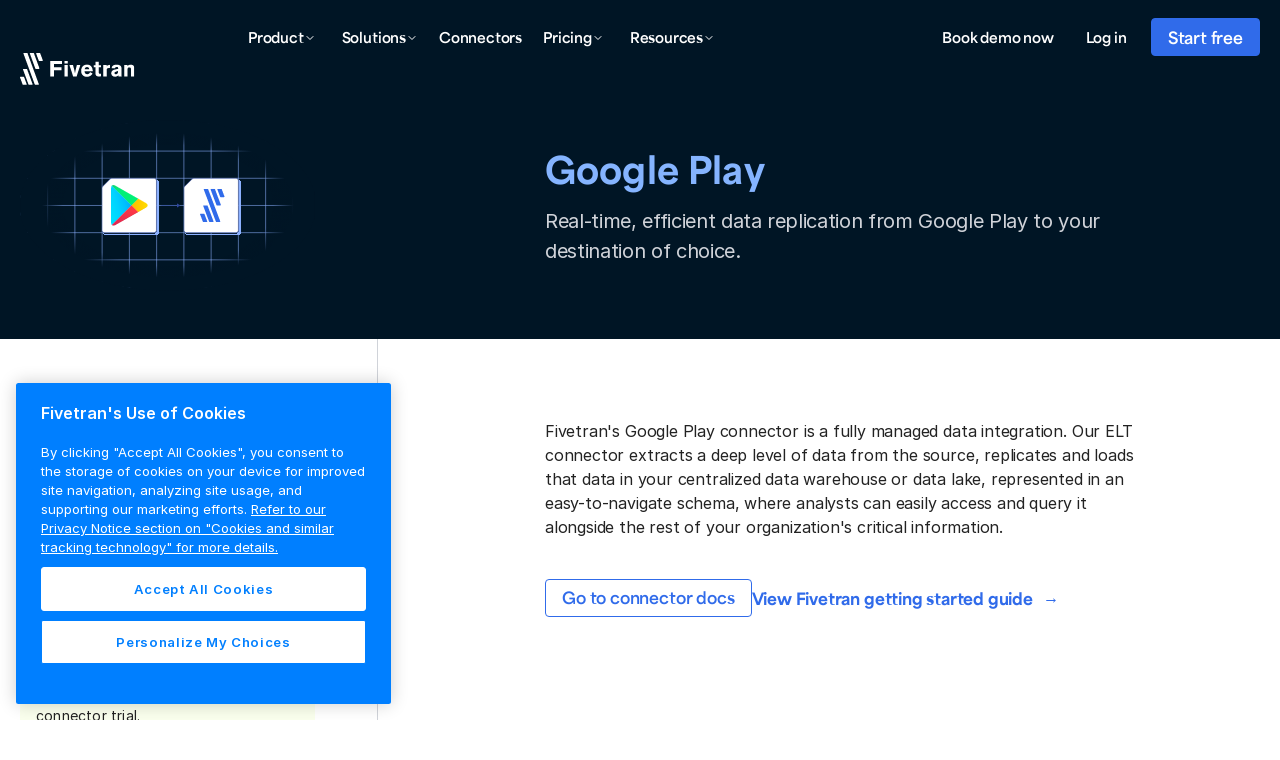

--- FILE ---
content_type: text/html
request_url: https://www.fivetran.com/connectors/google-play
body_size: 15331
content:
<!DOCTYPE html><!-- Last Published: Thu Jan 15 2026 19:05:44 GMT+0000 (Coordinated Universal Time) --><html data-wf-domain="www.fivetran.com" data-wf-page="6191a287aaba4d86d7d3ce99" data-wf-site="6130fa1501794ed4d11867ba" data-wf-intellimize-customer-id="117450531" lang="en" data-wf-collection="6191a287aaba4d21b3d3ce97" data-wf-item-slug="google-play"><head><meta charset="utf-8"/><title>Google Play ETL | Data Integration</title><link rel="alternate" hrefLang="x-default" href="https://www.fivetran.com/connectors/google-play"/><link rel="alternate" hrefLang="en" href="https://www.fivetran.com/connectors/google-play"/><link rel="alternate" hrefLang="de" href="https://www.fivetran.com/de/connectors/google-play"/><link rel="alternate" hrefLang="fr" href="https://www.fivetran.com/fr/connectors/google-play"/><meta content="Use the best ETL tool for your Google Play integration with your analytics destination of choice - get your integrations set up in minutes - free 14 day trials!" name="description"/><meta content="Google Play ETL | Data Integration" property="og:title"/><meta content="Use the best ETL tool for your Google Play integration with your analytics destination of choice - get your integrations set up in minutes - free 14 day trials!" property="og:description"/><meta content="Google Play ETL | Data Integration" property="twitter:title"/><meta content="Use the best ETL tool for your Google Play integration with your analytics destination of choice - get your integrations set up in minutes - free 14 day trials!" property="twitter:description"/><meta property="og:type" content="website"/><meta content="summary_large_image" name="twitter:card"/><meta content="width=device-width, initial-scale=1" name="viewport"/><link href="https://cdn.prod.website-files.com/6130fa1501794ed4d11867ba/css/fivetran.shared.5ff8f4fba.min.css" rel="stylesheet" type="text/css" integrity="sha384-X/j0+6wdIrHXqKUNny1gX/Q4CYcnkVAczBfmBLPN67HlsyggC9Py8o00yzit9XqA" crossorigin="anonymous"/><link href="https://cdn.prod.website-files.com/6130fa1501794ed4d11867ba/css/fivetran.6191a287aaba4d86d7d3ce99-809f6c526.min.css" rel="stylesheet" type="text/css" integrity="sha384-Qb6jHw6Xt4amFR6eNkGnG2dtEyruIYt7ZjGmgUcUASHiEmUsNslUYUJqFJdQDTsq" crossorigin="anonymous"/><script src="https://use.typekit.net/ymf0chz.js" type="text/javascript"></script><script type="text/javascript">try{Typekit.load();}catch(e){}</script><script type="text/javascript">!function(o,c){var n=c.documentElement,t=" w-mod-";n.className+=t+"js",("ontouchstart"in o||o.DocumentTouch&&c instanceof DocumentTouch)&&(n.className+=t+"touch")}(window,document);</script><link href="https://cdn.prod.website-files.com/6130fa1501794ed4d11867ba/6157393b4dfeb61275ec8f97_color.png" rel="shortcut icon" type="image/x-icon"/><link href="https://cdn.prod.website-files.com/6130fa1501794ed4d11867ba/6157397addcafbdf45990b1e_color.png" rel="apple-touch-icon"/><link href="https://www.fivetran.com/connectors/google-play" rel="canonical"/><style>.anti-flicker, .anti-flicker * {visibility: hidden !important; opacity: 0 !important;}</style><style>[data-wf-hidden-variation], [data-wf-hidden-variation] * {
        display: none !important;
      }</style><meta name="google-site-verification" content="0ICup0nQWYgNEp_dXiMRzxO2CZSFe6OdnF-qyUO48Rw" />

<!-- Setup Fivetran Functions variable -->
<script> const FivetranFxs = []; </script>

<!-- Intellimize start -->
<style>.anti-flicker, .anti-flicker * {visibility: hidden !important; opacity: 0 !important;}</style>
<script>(function(e,t,p){var n=document.documentElement,s={p:[],r:[]},u={p:s.p,r:s.r,push:function(e){s.p.push(e)},ready:function(e){s.r.push(e)}};e.intellimize=u,n.className+=" "+p,setTimeout(function(){n.className=n.className.replace(RegExp(" ?"+p),"")},t)})(window, 4000, 'anti-flicker')</script>
<link rel="preload" href="https://cdn.intellimize.co/snippet/117170800.js" as="script">
<script src="https://cdn.intellimize.co/snippet/117170800.js" async onerror="document.documentElement.className = document.documentElement.className.replace(RegExp(' ?anti-flicker'), '');"></script>
<link rel="preconnect" href="https://api.intellimize.co" crossorigin>
<link rel="preconnect" href="https://117170800.intellimizeio.com">
<link rel="preconnect" href="https://log.intellimize.co" crossorigin>
<!-- Intellimize end -->

<!-- Google Tag Manager -->
<script>(function(w,d,s,l,i){w[l]=w[l]||[];w[l].push({'gtm.start':
new Date().getTime(),event:'gtm.js'});var f=d.getElementsByTagName(s)[0],
j=d.createElement(s),dl=l!='dataLayer'?'&l='+l:'';j.async=true;j.src=
'https://www.googletagmanager.com/gtm.js?id='+i+dl;f.parentNode.insertBefore(j,f);
})(window,document,'script','dataLayer','GTM-W5ZRDW88');</script>
<!-- End Google Tag Manager -->


<!-- Start Segment Tag -->
<script type="text/javascript" async>
!function(n){function t(e){if(a[e])return a[e].exports;var i=a[e]={i:e,l:!1,exports:{}};return n[e].call(i.exports,i,i.exports,t),i.l=!0,i.exports}var a={};t.m=n,t.c=a,t.d=function(n,a,e){t.o(n,a)||Object.defineProperty(n,a,{configurable:!1,enumerable:!0,get:e})},t.n=function(n){var a=n&&n.__esModule?function(){return n.default}:function(){return n};return t.d(a,"a",a),a},t.o=function(n,t){return Object.prototype.hasOwnProperty.call(n,t)},t.p="/tracking/",t(t.s=0)}([function(n,t){window.analytics=window.analytics||[];window.analytics.methods=["identify","track","trackLink","trackForm","trackClick","trackSubmit","page","pageview","ab","alias","ready","group","on","once","off"],window.analytics.factory=function(n){return function(){for(var t=[],a=0;a<arguments.length;a++)t[a]=arguments[a];var e=Array.prototype.slice.call(t);return e.unshift(n),window.analytics.push(e),window.analytics}};for(var a=0,e=window.analytics.methods;a<e.length;a++){var i=e[a];window.analytics[i]=window.analytics.factory(i)}window.analytics.load=function(n){if("localhost"!==window.location.hostname&&!document.getElementById("analytics-js")){var t=window.analytics,a=document.createElement("script");a.async=!0,a.id="analytics-js",a.type="text/javascript",a.src="//s3.amazonaws.com/get.fivetran.com/scripts/analytics.min.js",a.addEventListener("load",function(a){"function"==typeof n&&n(t)},!1);var e=document.getElementsByTagName("script")[0];e.parentNode.insertBefore(a,e)}},window.analytics.load(function(n){for(window.analytics.initialize({"Segment.io":{apiHost:"events.fivetran.com/webhooks/17z306ouk5cey/segment",retryQueue:!0}});n.length>0;){var t=n.shift(),a=t.shift();window.analytics[a]&&window.analytics[a].apply(window.analytics,t)}}),window.analytics.page();var o=function(n){return n.nodeName.toLowerCase()},r=function(n){return n.id?"#"+n.id:""},c=function(n){return"string"==typeof n.className?"."+n.className.split(/\s+/).join("."):""},s=function(n){return n.parentElement?"("+Array.prototype.indexOf.call(n.parentElement.children,n)+")":""};document.addEventListener("click",function(n){for(var t=n.target,a="",e="";t;)a=""+o(t)+r(t)+c(t)+s(t)+e+a,e=">",t=t.parentNode;window.analytics.track("click",{path:a})})}]);
</script>
<!-- End Segment Tag -->

</head><body><div class="page"><header class="header-new"><div class="nav__spacer"></div><div class="body__open w-embed"><style>
	.c6__bullets .w-slider-dot,
  .partner-quotes .w-slider-dot,
  .footer__slide-nav .w-slider-dot,
  .slider__community-nav .w-slider-dot,
  .video-slider__nav .w-slider-dot,
  .event-slider__nav .w-slider-dot,
  .image-slider .w-slider-dot{ width: 20px; height: 2px !Important; border-radius: 0% !Important; background-color: #dddddd; }
  
  .c6__bullets .w-slider-dot.w-active,
  .partner-quotes .w-slider-dot.w-active,
  .footer__slide-nav .w-slider-dot.w-active,
  .slider__community-nav .w-slider-dot.w-active,
  .video-slider__nav .w-slider-dot.w-active,
  .event-slider__nav .w-slider-dot.w-active,
  .image-slider .w-slider-dot.w-active { background-color: #444444; }  

select {
  -webkit-appearance: none !important;
  appearance: none !important;
}

.nav__banner { display: none; }

body {
  -webkit-font-smoothing: antialiased;
  -moz-osx-font-smoothing: grayscale;
  text-rendering: optimizeLegibility;
}

.slider__community-mask {
	
}

.nav__logo { display: block; }
#nav-logo-simple { display: none; }
/*.navbar__nav-link-grid { margin-left: 100px;}*/

@media only screen and (max-width: 1100px) and (min-width: 992px)  {
 .nav__logo { display: none; }
  #nav-logo-simple { display: block; }
  .navbar__nav-link-grid { margin-left: 50px !important;}
}

@media only screen and (max-width: 767px) {
  .slider__community-slide {
    display: block;
  }
}





/* width */
div.connectors::-webkit-scrollbar {
  width: 8px;
}

/* Handle */
div.connectors::-webkit-scrollbar-thumb {
  background: #CCDDFF;
  border-radius: 100px; 
}

/* Handle */
div.connectors::-webkit-scrollbar-thumb {
  background: #CCDDFF;
  border-radius: 100px; 
}

.button__arrow::after,
.nav__banner-link div::after,
.button__arrow-on-dark::after,
.button__arrow-diagonal::after {
	content: "→";
  position: relative;
  right: 0px;
  display: inline;
  margin-left: 10px;
  transition: right .5s ease-out;
}

.button__arrow-diagonal::after {
	content: "→";
	display: inline-block;
	transform: rotate(-45deg);
  margin-left: 5px;
  transition: transform .5s ease-out;
}

.button__arrow-diagonal:hover::after {
  transform: rotate(-45deg) translate(6px, -3px); /* right + up */
}

.button__arrow.arrow-up::after {
	content: "↑";
}
.button__arrow.arrow-up:hover::after {
	right: 0px !important;
}

.button__arrow:hover::after,
.nav__banner-link div:hover::after,
.button__arrow-on-dark:hover::after{
	right: -10px;
}



.button__arrow .text__body-large { display: inline; }

.resource__rte h2:first-child { margin-top: 0px; }


.nav.on-dark .nav__logo { display: none; }
.nav.on-dark .nav__logo.on-dark { display: block !important; }

.text__display-small a,
.text__display-xsmall a,
.text__display-xxsmall a 
.text__display-medium a 
.text__display-large a 
.text__display-xlarge a,
.text__display-xxlarge a { font-weight: inherit; font-size: inherit; }

</style></div><div class="nav__overlay"></div><div data-animation="default" data-collapse="medium" data-duration="400" data-easing="ease" data-easing2="ease" role="banner" class="nav w-nav"><div class="nav__blur"></div><div class="nav__background"></div><div class="nav__underline"></div><div class="contain"><nav class="nav__content-wrapper"><a href="/?r=0" class="nav__logo-wrapper w-inline-block"><img alt="Fivetran blue logo" src="https://cdn.prod.website-files.com/6130fa1501794ed4d11867ba/63d9599008ad50523f8ce26a_logo.svg" class="nav__logo blue"/><img alt="Fivetran white logo" src="https://cdn.prod.website-files.com/6130fa1501794ed4d11867ba/63d92f202436dcbbcced29b8_logo-white.svg" class="nav__logo white"/></a><nav role="navigation" class="nav__menu w-nav-menu"><div class="nav__menu-inner"><div class="nav__nav-link-grid"><div class="nav__link-block"><div data-delay="0" data-hover="true" class="nav__dropdown w-dropdown"><div class="nav__dropdown-toggle w-dropdown-toggle"><div class="nav__dropdown-label">Product </div><div class="nav__dropdown-arrow desktop w-embed"><svg width="120" height="120" viewbox="0 0 120 120" preserveAspectRatio="none" fill="none" xmlns="http://www.w3.org/2000/svg">
<path d="M9 4.5L6 7.5L3 4.5" stroke="currentColor" stroke-linecap="round" stroke-linejoin="round"/>
</svg></div><div class="nav__dropdown-arrow mobile w-embed"><svg width="24" height="24" viewBox="0 0 24 24" fill="none" xmlns="http://www.w3.org/2000/svg">
<path d="M18 9L12 15L6 9" stroke="currentColor" stroke-width="2" stroke-linecap="round" stroke-linejoin="round"/>
</svg></div><div class="nav__dropdown-hover-overlay"></div></div><nav class="nav__dropdown-list product w-dropdown-list"><div class="nav__dropdown-inner product"><div id="w-node-_720066aa-68d4-81f7-ebe0-9c71acd78bb7-acd78b94" class="nav__dropdown-column"><a href="/platform-overview" class="nav__product-overview w-inline-block"><img src="https://cdn.prod.website-files.com/6130fa1501794ed4d11867ba/67d2454542487ea47a76af65_nav-platform-image.svg" loading="lazy" alt="" class="nav__product-overview-image"/><div class="show-only__desktop"><div class="spacer__24"></div></div><div class="show-only__tablet-mobile"><div class="spacer__8"></div></div><h2 class="text__display-xsmall">Fivetran platform overview</h2><div class="show-only__tablet-mobile"><div class="spacer__8"></div></div><div class="show-only__desktop"><div class="spacer__16"></div></div><p>A single platform for all your data movement needs</p><div class="show-only__tablet-mobile"><div class="spacer__8"></div></div><div class="show-only__desktop"><div class="spacer__16"></div></div><div class="button__arrow blue-60 nav__product-overiew-cta">Learn more</div></a></div><div id="w-node-_720066aa-68d4-81f7-ebe0-9c71acd78bc5-acd78b94" class="nav__dropdown-column wider"><h2 class="nav__eyebrow">Platform Capabilities</h2><a href="/data-movement/transformations" class="nav__link-wrap nowrap w-inline-block"><img id="w-node-_720066aa-68d4-81f7-ebe0-9c71acd78bc9-acd78b94" loading="lazy" alt="" src="https://cdn.prod.website-files.com/6130fa1501794ed4d11867ba/67e57996ad1a4eacf9edac30_nav-transformations-icon.svg"/><div><h3 id="w-node-_720066aa-68d4-81f7-ebe0-9c71acd78bcb-acd78b94" class="nav__link-title">Transformations</h3><p class="nav__link-subtext">Accelerate insights with automated transformations</p></div></a><a href="/security" class="nav__link-wrap nowrap w-inline-block"><img id="w-node-_720066aa-68d4-81f7-ebe0-9c71acd78bd0-acd78b94" loading="lazy" alt="" src="https://cdn.prod.website-files.com/6130fa1501794ed4d11867ba/67e57996aad6e7bc38c6ff23_nav-security-icon.svg"/><div><h3 id="w-node-_720066aa-68d4-81f7-ebe0-9c71acd78bd2-acd78b94" class="nav__link-title">Security</h3><p class="nav__link-subtext">Rigorous, built-in security to move data with peace of mind</p></div></a><a href="/governance" class="nav__link-wrap nowrap w-inline-block"><img id="w-node-_720066aa-68d4-81f7-ebe0-9c71acd78bd7-acd78b94" loading="lazy" alt="" src="https://cdn.prod.website-files.com/6130fa1501794ed4d11867ba/67e57996fb458c3c0e19da74_nav-governance-icon.svg"/><div><h3 id="w-node-_720066aa-68d4-81f7-ebe0-9c71acd78bd9-acd78b94" class="nav__link-title">Governance</h3><p class="nav__link-subtext">Know, protect and scale your data with governed data movement</p></div></a><a href="/extensibility-management" class="nav__link-wrap nowrap w-inline-block"><img id="w-node-_720066aa-68d4-81f7-ebe0-9c71acd78bde-acd78b94" loading="lazy" alt="" src="https://cdn.prod.website-files.com/6130fa1501794ed4d11867ba/67e57996c99c81e878a1f392_nav-extensibility-icon.svg"/><div><h3 id="w-node-_720066aa-68d4-81f7-ebe0-9c71acd78be0-acd78b94" class="nav__link-title">Extensibility</h3><p class="nav__link-subtext">Easily integrate Fivetran with other tools and systems to optimize workflows at scale</p></div></a><a href="/data-movement/retl" class="nav__link-wrap nowrap w-inline-block"><img id="w-node-_77529bd7-be08-21ea-c682-bfd1129624fb-acd78b94" loading="lazy" alt="" src="https://cdn.prod.website-files.com/6130fa1501794ed4d11867ba/68349da4a9ab99b62bca7ae0_nav-retl-icon.svg"/><div><h3 id="w-node-_77529bd7-be08-21ea-c682-bfd1129624fd-acd78b94" class="nav__link-title">rETL</h3><p class="nav__link-subtext">Activate your data back into your data applications</p></div></a><div class="show-only__tablet-mobile"><div class="spacer__24"></div></div><div class="nav__eyebrow">Deployment</div><a href="/data-movement/hybrid-deployment" class="nav__link-wrap nowrap w-inline-block"><img id="w-node-_720066aa-68d4-81f7-ebe0-9c71acd78be7-acd78b94" loading="lazy" alt="" src="https://cdn.prod.website-files.com/6130fa1501794ed4d11867ba/67e579964af11aa67a47d14f_nav-deployment-icon.svg"/><div><h3 id="w-node-_720066aa-68d4-81f7-ebe0-9c71acd78be9-acd78b94" class="nav__link-title">Hybrid Deployment</h3><p class="nav__link-subtext">Securely move all of your data without compromising performance</p></div></a></div><div class="show-only__desktop"><div class="nav__line-separator"></div></div><div id="w-node-_720066aa-68d4-81f7-ebe0-9c71acd78bee-acd78b94" class="nav__dropdown-column"><div class="nav__eyebrow">Sources + Destinations</div><a href="/data-movement/saas-replication" class="nav__link-wrap w-inline-block"><div id="w-node-_720066aa-68d4-81f7-ebe0-9c71acd78bf2-acd78b94">SaaS replication</div></a><a href="/data-movement/database-replication" class="nav__link-wrap w-inline-block"><div id="w-node-_720066aa-68d4-81f7-ebe0-9c71acd78bf5-acd78b94">Database replication</div></a><a href="/data-movement/sap-replication" class="nav__link-wrap w-inline-block"><div id="w-node-_720066aa-68d4-81f7-ebe0-9c71acd78bf8-acd78b94">SAP replication</div></a><a href="/data-movement/streaming-replication" class="nav__link-wrap w-inline-block"><div id="w-node-_720066aa-68d4-81f7-ebe0-9c71acd78bfb-acd78b94">Streaming replication</div></a><a href="/data-movement/file-replication" class="nav__link-wrap w-inline-block"><div id="w-node-_720066aa-68d4-81f7-ebe0-9c71acd78bfe-acd78b94">File replication</div></a><a href="/data-movement/custom-connectors" class="nav__link-wrap w-inline-block"><div id="w-node-_720066aa-68d4-81f7-ebe0-9c71acd78c01-acd78b94">Custom connectors</div></a><a href="/data-movement/destination-to-destination" class="nav__link-wrap w-inline-block"><div id="w-node-_720066aa-68d4-81f7-ebe0-9c71acd78c04-acd78b94">Destination to destination</div></a><a href="/data-movement/data-lakes" class="nav__link-wrap w-inline-block"><div id="w-node-_720066aa-68d4-81f7-ebe0-9c71acd78c07-acd78b94">Data lakes</div><div aria-hidden="true" class="nav__pill">New</div></a><a href="/data-movement/data-warehouses" class="nav__link-wrap w-inline-block"><div id="w-node-_720066aa-68d4-81f7-ebe0-9c71acd78c0c-acd78b94">Data warehouses</div></a></div></div></nav></div></div><div class="nav__link-block"><div data-delay="0" data-hover="true" class="nav__dropdown w-dropdown"><div class="nav__dropdown-toggle w-dropdown-toggle"><div class="nav__dropdown-label">Solutions</div><div class="nav__dropdown-arrow desktop w-embed"><svg width="120" height="120" viewbox="0 0 120 120" preserveAspectRatio="none" fill="none" xmlns="http://www.w3.org/2000/svg">
<path d="M9 4.5L6 7.5L3 4.5" stroke="currentColor" stroke-linecap="round" stroke-linejoin="round"/>
</svg></div><div class="nav__dropdown-hover-overlay"></div><div class="nav__dropdown-arrow mobile w-embed"><svg width="24" height="24" viewBox="0 0 24 24" fill="none" xmlns="http://www.w3.org/2000/svg">
<path d="M18 9L12 15L6 9" stroke="currentColor" stroke-width="2" stroke-linecap="round" stroke-linejoin="round"/>
</svg></div></div><nav class="nav__dropdown-list solutions w-dropdown-list"><div class="nav__dropdown-inner product"><div id="w-node-_720066aa-68d4-81f7-ebe0-9c71acd78c18-acd78b94" class="nav__dropdown-column wider"><h2 class="nav__eyebrow">For operational use cases</h2><a href="/use-case/operations/data-democratization" class="nav__link-wrap nowrap w-inline-block"><img id="w-node-_720066aa-68d4-81f7-ebe0-9c71acd78c1c-acd78b94" loading="lazy" alt="" src="https://cdn.prod.website-files.com/6130fa1501794ed4d11867ba/67f0156449ba3b2273e418b7_data-democratization.svg"/><div><h3 id="w-node-_720066aa-68d4-81f7-ebe0-9c71acd78c1e-acd78b94" class="nav__link-title">Data democratization</h3><p class="nav__link-subtext">Make data accessible without compromising on compliance</p></div></a><a href="/use-case/operations/infrastructure-modernization" class="nav__link-wrap nowrap w-inline-block"><img id="w-node-_720066aa-68d4-81f7-ebe0-9c71acd78c23-acd78b94" loading="lazy" alt="" src="https://cdn.prod.website-files.com/6130fa1501794ed4d11867ba/67f0156450bebf7c29eeaf1a_cloud-migration.svg"/><div><h3 id="w-node-_720066aa-68d4-81f7-ebe0-9c71acd78c25-acd78b94" class="nav__link-title">Infrastructure modernization</h3><p class="nav__link-subtext">Accelerate your business through cloud adoption</p></div></a><a href="/use-case/operations/embedded" class="nav__link-wrap nowrap w-inline-block"><img id="w-node-_720066aa-68d4-81f7-ebe0-9c71acd78c2a-acd78b94" loading="lazy" alt="" src="https://cdn.prod.website-files.com/6130fa1501794ed4d11867ba/67f0156469a35c1912b3d6e2_embedded.svg"/><div><h3 id="w-node-_720066aa-68d4-81f7-ebe0-9c71acd78c2c-acd78b94" class="nav__link-title">Embedded</h3><p class="nav__link-subtext">Effortlessly connect to your customers’ data</p></div></a><a href="/use-case/operations/data-readiness-ai" class="nav__link-wrap nowrap w-inline-block"><img id="w-node-_720066aa-68d4-81f7-ebe0-9c71acd78c31-acd78b94" loading="lazy" alt="" src="https://cdn.prod.website-files.com/6130fa1501794ed4d11867ba/67f015643800acab9b310ff3_data-readiness-for-ai.svg"/><div><h3 id="w-node-_720066aa-68d4-81f7-ebe0-9c71acd78c33-acd78b94" class="nav__link-title">Data readiness for AI</h3><p class="nav__link-subtext">Power your AI innovation with reliable access to centralized and governed data</p></div></a><a href="/use-case/analytics" class="nav__link-wrap nowrap w-inline-block"><img id="w-node-_24696862-7247-4132-fe04-c86cf252910c-acd78b94" loading="lazy" alt="" src="https://cdn.prod.website-files.com/6130fa1501794ed4d11867ba/689373e414117ece4cbbc6e2_nav-analytics.svg"/><div><h3 id="w-node-_24696862-7247-4132-fe04-c86cf252910e-acd78b94" class="nav__link-title">Analytics</h3><p class="nav__link-subtext">Drive smarter business decisions with real-time analytics</p></div></a></div><div class="nav__line-separator"></div><div id="w-node-_720066aa-68d4-81f7-ebe0-9c71acd78c3f-acd78b94" class="nav__dropdown-column"><h2 class="nav__eyebrow">Industries</h2><a href="/industries?tab=retail" class="nav__link-wrap w-inline-block"><div>Retail &amp; CPG</div></a><a href="/industries?tab=finance" class="nav__link-wrap w-inline-block"><div>Financial services</div></a><a href="/industries?tab=healthcare" class="nav__link-wrap w-inline-block"><div>Healthcare</div></a><a href="/industries?tab=manufacturing" class="nav__link-wrap w-inline-block"><div>Manufacturing</div></a><h2 class="nav__eyebrow space-above">For developers</h2><a href="/developers" class="nav__link-wrap w-inline-block"><div id="w-node-_720066aa-68d4-81f7-ebe0-9c71acd78c51-acd78b94">Data developers</div></a><a href="/benchmarking" class="nav__link-wrap w-inline-block"><div id="w-node-_720066aa-68d4-81f7-ebe0-9c71acd78c54-acd78b94">Benchmarking</div></a><a href="https://fivetran.com/docs/rest-api" class="nav__link-wrap w-inline-block"><div id="w-node-_720066aa-68d4-81f7-ebe0-9c71acd78c57-acd78b94">REST API</div></a></div><div class="nav__line-separator"></div><div id="w-node-_720066aa-68d4-81f7-ebe0-9c71acd78c5a-acd78b94" class="nav__dropdown-column"><h2 class="nav__eyebrow">Partners</h2><a href="/partners" class="nav__link-wrap w-inline-block"><div id="w-node-_720066aa-68d4-81f7-ebe0-9c71acd78c5e-acd78b94">Program overview</div></a><a href="https://partners.fivetran.com/" class="nav__link-wrap w-inline-block"><div id="w-node-_720066aa-68d4-81f7-ebe0-9c71acd78c61-acd78b94">Partner directory</div></a><a href="/partners/technology/aws" class="nav__link-wrap w-inline-block"><div id="w-node-_720066aa-68d4-81f7-ebe0-9c71acd78c64-acd78b94">Amazon Web Services</div></a><a href="/partners/technology/databricks" class="nav__link-wrap w-inline-block"><div id="w-node-_720066aa-68d4-81f7-ebe0-9c71acd78c67-acd78b94">Databricks</div></a><a href="/partners/technology/google-cloud" class="nav__link-wrap w-inline-block"><div id="w-node-_720066aa-68d4-81f7-ebe0-9c71acd78c6a-acd78b94">Google BigQuery</div></a><a href="/partners/technology/microsoft-azure" class="nav__link-wrap w-inline-block"><div id="w-node-_720066aa-68d4-81f7-ebe0-9c71acd78c6d-acd78b94">Microsoft Azure</div></a><a href="/partners/technology/snowflake" class="nav__link-wrap w-inline-block"><div id="w-node-_720066aa-68d4-81f7-ebe0-9c71acd78c70-acd78b94">Snowflake</div></a></div></div></nav></div></div><div id="w-node-_720066aa-68d4-81f7-ebe0-9c71acd78c72-acd78b94" class="nav__link-block"><a href="/connectors" class="nav__link nav-connectors w-nav-link">Connectors</a></div><div class="nav__link-block"><div data-delay="0" data-hover="true" class="nav__dropdown w-dropdown"><div class="nav__dropdown-toggle w-dropdown-toggle"><div class="nav__dropdown-label">Pricing</div><div class="nav__dropdown-arrow desktop w-embed"><svg width="120" height="120" viewbox="0 0 120 120" preserveAspectRatio="none" fill="none" xmlns="http://www.w3.org/2000/svg">
<path d="M9 4.5L6 7.5L3 4.5" stroke="currentColor" stroke-linecap="round" stroke-linejoin="round"/>
</svg></div><div class="nav__dropdown-hover-overlay"></div><div class="nav__dropdown-arrow mobile w-embed"><svg width="24" height="24" viewBox="0 0 24 24" fill="none" xmlns="http://www.w3.org/2000/svg">
<path d="M18 9L12 15L6 9" stroke="currentColor" stroke-width="2" stroke-linecap="round" stroke-linejoin="round"/>
</svg></div></div><nav class="nav__dropdown-list pricing w-dropdown-list"><div class="nav__dropdown-inner"><div id="w-node-_720066aa-68d4-81f7-ebe0-9c71acd78c7f-acd78b94" class="nav__dropdown-column pricing"><a href="/pricing" class="nav__link-wrap w-inline-block"><div id="w-node-_720066aa-68d4-81f7-ebe0-9c71acd78c81-acd78b94">Overview</div></a><a href="/pricing/free-plan" class="nav__link-wrap w-inline-block"><div id="w-node-_720066aa-68d4-81f7-ebe0-9c71acd78c84-acd78b94">Free plan</div><div class="nav__pill">No credit card required</div></a><a href="/pricing/features" class="nav__link-wrap w-inline-block"><div id="w-node-_720066aa-68d4-81f7-ebe0-9c71acd78c89-acd78b94">All features</div></a><a href="/pricing/total-cost-ownership" class="nav__link-wrap w-inline-block"><div id="w-node-d4a271fe-1e30-aaec-987e-402806aa7a2d-acd78b94">Total cost of ownership</div></a></div></div></nav></div></div><div class="nav__link-block"><div data-delay="0" data-hover="true" class="nav__dropdown w-dropdown"><div class="nav__dropdown-toggle w-dropdown-toggle"><div class="nav__dropdown-label">Resources</div><div class="nav__dropdown-arrow desktop w-embed"><svg width="120" height="120" viewbox="0 0 120 120" preserveAspectRatio="none" fill="none" xmlns="http://www.w3.org/2000/svg">
<path d="M9 4.5L6 7.5L3 4.5" stroke="currentColor" stroke-linecap="round" stroke-linejoin="round"/>
</svg></div><div class="nav__dropdown-hover-overlay"></div><div class="nav__dropdown-arrow mobile w-embed"><svg width="24" height="24" viewBox="0 0 24 24" fill="none" xmlns="http://www.w3.org/2000/svg">
<path d="M18 9L12 15L6 9" stroke="currentColor" stroke-width="2" stroke-linecap="round" stroke-linejoin="round"/>
</svg></div></div><nav class="nav__dropdown-list resources w-dropdown-list"><div class="nav__dropdown-inner product"><div id="w-node-_720066aa-68d4-81f7-ebe0-9c71acd78c95-acd78b94" class="nav__dropdown-column"><a href="/blog" class="nav__link-wrap w-inline-block"><div id="w-node-_720066aa-68d4-81f7-ebe0-9c71acd78c97-acd78b94">Blog</div></a><a href="/case-studies" class="nav__link-wrap w-inline-block"><div id="w-node-_720066aa-68d4-81f7-ebe0-9c71acd78c9a-acd78b94">Customer stories</div></a><a href="/resources" class="nav__link-wrap w-inline-block"><div id="w-node-_720066aa-68d4-81f7-ebe0-9c71acd78c9d-acd78b94">Resource center</div></a><a href="https://fivetran.com/docs/getting-started" class="nav__link-wrap w-inline-block"><div id="w-node-_720066aa-68d4-81f7-ebe0-9c71acd78ca0-acd78b94">Documentation</div></a><a href="/resources/onboarding" class="nav__link-wrap w-inline-block"><div id="w-node-_720066aa-68d4-81f7-ebe0-9c71acd78ca3-acd78b94">Onboarding</div></a><a href="/news" class="nav__link-wrap w-inline-block"><div id="w-node-_61131f05-f834-af58-3671-ccf453624853-acd78b94">News</div></a><a href="/events" class="nav__link-wrap w-inline-block"><div id="w-node-_720066aa-68d4-81f7-ebe0-9c71acd78ca6-acd78b94">Events</div></a><a href="/professional-services" class="nav__link-wrap w-inline-block"><div id="w-node-_720066aa-68d4-81f7-ebe0-9c71acd78ca9-acd78b94">Professional services</div></a><a href="/podcast" class="nav__link-wrap w-inline-block"><div id="w-node-_720066aa-68d4-81f7-ebe0-9c71acd78cac-acd78b94">Podcast</div></a></div><div id="w-node-_720066aa-68d4-81f7-ebe0-9c71acd78cae-acd78b94" class="nav__dropdown-column resource"><div class="nav__eyebrow">Featured resource</div><div class="spacer__8"></div><a href="/resources/interactive-demo" class="nav__resource-card w-inline-block"><div class="nav__resource-card__top"><img src="https://cdn.prod.website-files.com/6130fa1501794ed4d11867ba/69173a2418d6e779792d647b_Interactive%20Demo%20Cover%20Image.png" loading="lazy" alt="Interactive demo " sizes="100vw" srcset="https://cdn.prod.website-files.com/6130fa1501794ed4d11867ba/69173a2418d6e779792d647b_Interactive%20Demo%20Cover%20Image-p-500.png 500w, https://cdn.prod.website-files.com/6130fa1501794ed4d11867ba/69173a2418d6e779792d647b_Interactive%20Demo%20Cover%20Image-p-800.png 800w, https://cdn.prod.website-files.com/6130fa1501794ed4d11867ba/69173a2418d6e779792d647b_Interactive%20Demo%20Cover%20Image-p-1080.png 1080w, https://cdn.prod.website-files.com/6130fa1501794ed4d11867ba/69173a2418d6e779792d647b_Interactive%20Demo%20Cover%20Image.png 1200w" class="nav__resource-card-image"/></div><div class="nav__resource-card__bottom"><div class="nav__resource-card-title">See Fivetran in action</div><div class="button__arrow blue-60 nav__resource-card-cta">View interactive demo</div></div></a></div></div><div class="nav__dropdown-bottom"><a href="https://trust.fivetran.com" class="nav__link-wrap secondary w-inline-block"><div id="w-node-_9be94abd-4ebe-1acd-1fcc-292abc5200b2-acd78b94">Trust</div></a><a href="https://support.fivetran.com/hc/en-us" class="nav__link-wrap secondary w-inline-block"><div id="w-node-_9be94abd-4ebe-1acd-1fcc-292abc5200b5-acd78b94">Support portal</div></a><a href="https://status.fivetran.com/" class="nav__link-wrap secondary w-inline-block"><div id="w-node-_9be94abd-4ebe-1acd-1fcc-292abc5200c7-acd78b94">Status</div></a></div></nav></div></div></div><div class="nav__button-wrapper"><a id="w-node-_720066aa-68d4-81f7-ebe0-9c71acd78cbb-acd78b94" href="https://go.fivetran.com/demo" class="nav__link with-buttons">Book demo now</a><a id="w-node-_720066aa-68d4-81f7-ebe0-9c71acd78cbd-acd78b94" href="https://fivetran.com/login" class="nav__link with-buttons">Log in</a><a href="https://fivetran.com/signup" id="w-node-_720066aa-68d4-81f7-ebe0-9c71acd78cbf-acd78b94" class="nav__cta small w-button">Start free</a></div></div></nav><div class="nav__mobile-button-wrapper"><div class="nav__mobile-button w-nav-button"><div class="nav__mobile-open w-embed"><svg width="24" height="24" viewBox="0 0 24 24" fill="none" xmlns="http://www.w3.org/2000/svg">
<path fill-rule="evenodd" clip-rule="evenodd" d="M23 5C23.5523 5 24 5.44772 24 6C24 6.55228 23.5523 7 23 7H1C0.447715 7 0 6.55228 0 6C0 5.44772 0.447716 5 1 5H23ZM23 13C23.5523 13 24 12.5523 24 12C24 11.4477 23.5523 11 23 11H1C0.447715 11 0 11.4477 0 12C0 12.5523 0.447716 13 1 13H23ZM23 19C23.5523 19 24 18.5523 24 18C24 17.4477 23.5523 17 23 17H1C0.447715 17 0 17.4477 0 18C0 18.5523 0.447716 19 1 19H23Z" fill="currentColor"/>
</svg></div><div class="nav__mobile-close w-embed"><svg width="24" height="24" viewBox="0 0 24 24" fill="none" xmlns="http://www.w3.org/2000/svg">
<path d="M20 20L12 12L20 4" stroke="currentColor" stroke-width="2" stroke-linecap="round" stroke-linejoin="round"/>
<path d="M4 20L12 12L4 4" stroke="currentColor" stroke-width="2" stroke-linecap="round" stroke-linejoin="round"/>
</svg></div></div></div></nav></div></div></header><main class="main"><div><div class="section"><div class="bg__blue-100"></div><div class="bg--blue-100"><div class="show-only__desktop-tablet"><div class="spacer__48"></div></div><div class="show-mobile-only"><div class="spacer__48"></div></div><div class="contain"><div class="basegrid"><div id="w-node-_5c66255f-6b4e-690f-5ee1-681b40bc6d45-d7d3ce99" class="connector-detail__hero-image-wrap"><img src="https://cdn.prod.website-files.com/6130fa1501794ed4d11867ba/643edb381cc116cbe86c502e_connector-detail-hero-image.svg" alt="" class="connector-detail__hero-bg"/><img src="https://cdn.prod.website-files.com/6130fa1501794e37c21867cf/6191a365ae6b8467e2529f5e_613294fbaa8a2b1d90b11ac6_GooglePlay.svg" loading="lazy" alt="" class="connector-detail__hero-icon"/></div><div id="w-node-bb34f0fd-a813-8538-7c14-a6ddc5375500-d7d3ce99"><div class="text__blue-30"><h1 class="text__display-large">Google Play</h1></div><div class="spacer__16"></div><div class="text__grey-30"><div class="w-embed"><p class="text__body-large">Real-time, efficient data replication from Google Play to your destination of choice.</p></div></div></div></div></div><div class="show-mobile-only"><div class="spacer__48"></div></div><div class="show-only__desktop-tablet"><div class="spacer__48"></div></div></div></div><div class="section overflow-visibile"><div class="contain"><div class="basegrid"><div id="w-node-bf1a9686-cc70-3524-124a-badb971d8cf5-d7d3ce99" class="connector-detail__column"><div class="connector-detail__column-sticky"><div class="show-desktop-tablet-only"><div class="spacer__80"></div></div><div class="show-mobile-only"><div class="spacer__48"></div></div><div class="connector-detail__sidebar-cta"><img src="https://cdn.prod.website-files.com/6130fa1501794ed4d11867ba/66e9bdc4f08580b3d770ea34_connector-cta-logo.svg" loading="lazy" alt=""/><div class="spacer__16"></div><div class="pill__eyebrow-smaller">No commitment</div><div class="spacer__16"></div><div class="text__display-xsmall">Try every connector for free</div><div class="spacer__16"></div><div class="w-embed"><p class="text__body-small">Add Google Play to your data stack and explore its full capabilities with a free historical sync and a 14-day connector trial.</p></div><div class="spacer__16"></div><a id="add-connector" data-service-name="google_play" href="https://fivetran.com/dashboard/add-connector" class="button__primary small add-connector-button w-button">Add connector</a></div><div class="connector-detail__sidebar-cta apricot w-condition-invisible"><img src="https://cdn.prod.website-files.com/6130fa1501794ed4d11867ba/6814da23f17717a1b068de7c_Computer.svg" loading="lazy" alt=""/><div class="spacer__16"></div><div class="text__display-xsmall">Save time with Fivetran Professional Services</div><div class="spacer__16"></div><p class="text__body-small">Modernize your data stack and accelerate your time to insights. Speak to a Fivetran representative to learn more about engaging services for your custom connector development.<br/></p><div class="spacer__16"></div><a id="add-connector" data-service-name="google_play" href="/professional-services" class="button__primary small w-button">Learn more</a></div><h2 class="text__display-small">Connector information</h2><div class="spacer__24"></div><div class="connector-detail__tags"><div class="chip-grey"><div>Featured</div></div><div class="chip-grey w-condition-invisible"><div class="w-dyn-bind-empty"></div><img src="https://cdn.prod.website-files.com/6130fa1501794ed4d11867ba/63f3d306e05fc840d43dfa4e_tooltip.svg" loading="lazy" data-tippy-content="Newly released for all customers" alt="" class="tooltip w-condition-invisible"/><img src="https://cdn.prod.website-files.com/6130fa1501794ed4d11867ba/63f3d306e05fc840d43dfa4e_tooltip.svg" loading="lazy" data-tippy-content="Available to select customers for testing" alt="" class="tooltip w-condition-invisible"/><img src="https://cdn.prod.website-files.com/6130fa1501794ed4d11867ba/63f3d306e05fc840d43dfa4e_tooltip.svg" loading="lazy" data-tippy-content="Available to all customers for testing" alt="" class="tooltip w-condition-invisible"/></div><div class="chip-grey"><div>Application</div></div><div class="chip-grey w-condition-invisible"><div>Lite</div><img src="https://cdn.prod.website-files.com/6130fa1501794ed4d11867ba/63f3d306e05fc840d43dfa4e_tooltip.svg" loading="lazy" data-tippy-content="Fully-managed connectors for focused use cases" alt="" class="tooltip"/></div><div class="chip-grey w-condition-invisible"><div>Connector SDK</div><img src="https://cdn.prod.website-files.com/6130fa1501794ed4d11867ba/63f3d306e05fc840d43dfa4e_tooltip.svg" loading="lazy" data-tippy-content="Built and maintained by our community using open-source templates. " alt="" class="tooltip"/></div><div class="chip-grey w-condition-invisible"><div>High-volume</div><img src="https://cdn.prod.website-files.com/6130fa1501794ed4d11867ba/63f3d306e05fc840d43dfa4e_tooltip.svg" loading="lazy" data-tippy-content="Real-time, low-impact replication for your databases" alt="" class="tooltip"/></div><div class="chip-grey"><div>Data models</div><img src="https://cdn.prod.website-files.com/6130fa1501794ed4d11867ba/63f3d306e05fc840d43dfa4e_tooltip.svg" loading="lazy" data-tippy-content="Free, analytics-ready data transformations" alt="" class="tooltip"/></div><div class="chip-grey w-condition-invisible"><div>Local data processing</div><img src="https://cdn.prod.website-files.com/6130fa1501794ed4d11867ba/63f3d306e05fc840d43dfa4e_tooltip.svg" loading="lazy" data-tippy-content="On-prem, low-latency replication for your databases" alt="" class="tooltip"/></div><div class="chip-grey w-condition-invisible"><div>Partner built</div><img src="https://cdn.prod.website-files.com/6130fa1501794ed4d11867ba/63f3d306e05fc840d43dfa4e_tooltip.svg" loading="lazy" data-tippy-content="Partner-Built connectors and destinations are created by partners." alt="" class="tooltip"/></div></div><div class="spacer__24"></div><div class="w-condition-invisible"><div class="hr__line"></div><div class="spacer__24"></div><div class="vertical__8"><div id="w-node-bf1a9686-cc70-3524-124a-badb971d8d04-d7d3ce99" class="text__medium-weight">Additional resources</div><div id="w-node-_085f6d07-fcdb-028b-1500-7070695af1d6-d7d3ce99" class="connector-detail__addtl-resources w-dyn-bind-empty w-richtext"></div></div><div class="spacer__24"></div></div><div id="w-node-e1e71b5e-23a1-07da-1167-8cc9d358bfd8-d7d3ce99" class="w-condition-invisible"><div class="hr__line"></div><div class="spacer__24"></div><div class="vertical__8"><div id="w-node-bf1a9686-cc70-3524-124a-badb971d8d0e-d7d3ce99" class="text__medium-weight">Connectors frequently used with this connector</div><div id="w-node-_06144dab-6cf4-bd8e-23c9-42a654a83540-d7d3ce99" class="w-dyn-list"><div class="hide w-dyn-empty"><div>No items found.</div></div></div></div><div class="spacer__24"></div></div><div class="w-condition-invisible"><div class="hr__line"></div><div class="spacer__24"></div><div class="vertical__8"><div id="w-node-_96243864-8a1d-9662-2dc1-bad0fc5d5721-d7d3ce99" class="text__medium-weight">Connectors similar to this connector</div><div id="w-node-_96243864-8a1d-9662-2dc1-bad0fc5d5723-d7d3ce99" class="w-dyn-list"><div class="hide w-dyn-empty"><div>No items found.</div></div></div></div><div class="spacer__24"></div></div><div class="vertical__8"><div class="hr__line"></div><div class="spacer__24"></div><div id="w-node-bf1a9686-cc70-3524-124a-badb971d8d39-d7d3ce99" class="text__medium-weight">Questions?</div><p id="w-node-bf1a9686-cc70-3524-124a-badb971d8d3b-d7d3ce99" class="text__body-small">We&#x27;re always happy to help with any other questions you might have! Send us an email at <a href="mailto:sales@fivetran.com?subject=Question%20about%20connector">sales@fivetran.com</a>.</p></div><div class="show-only__tablet-mobile"><div class="bg__grey-05"></div><div class="spacer__80"></div></div></div></div><div id="w-node-d5b3b44c-8057-f6eb-98cf-37a1e11094ea-d7d3ce99" class="div-block-165"></div><div id="w-node-_2033695f-96d3-bed6-edb7-0d80f3bac888-d7d3ce99"><div class="show-only__desktop"><div class="spacer__80"></div></div><div class="show-only__tablet-mobile"><div class="spacer__60"></div></div><div class="w-condition-invisible"><div class="salesforce-top-banner"><div class="salesforce-top-banner__content-wrapper"><img src="https://cdn.prod.website-files.com/6130fa1501794ed4d11867ba/63f3d306e05fc879083dfa4f_Info.svg" loading="lazy" alt=""/><div class="div-block-140"><div class="text__body-small"><div class="text__medium-weight">Plan Availability</div></div><p class="text__body-small w-dyn-bind-empty"></p></div></div><a href="/pricing" class="link">Learn more</a></div><div class="spacer__60"></div></div><div class="connector-detail__description w-richtext"><p>Fivetran's Google Play connector is a fully managed data integration. Our ELT connector extracts a deep level of data from the source, replicates and loads that data in your centralized data warehouse or data lake, represented in an easy-to-navigate schema, where analysts can easily access and query it alongside the rest of your organization's critical information.</p></div><div class="show-mobile-only"><div class="spacer__30"></div></div><div class="show-desktop-tablet-only"><div class="spacer__40"></div></div><div class="div-block-137"><a href="https://fivetran.com/docs/connectors/applications/google-play" class="button__outline small w-button">Go to connector docs</a><a href="https://fivetran.com/docs/connectors/applications/google-play" class="button__outline small w-condition-invisible w-button">Go to destination docs</a><a href="#" class="button__arrow blue-60 w-condition-invisible">Guided demo</a><a href="https://fivetran.com/docs/getting-started" class="button__arrow blue-60">View Fivetran getting started guide</a></div><div class="w-condition-invisible"><div class="show-only__tablet-mobile"><div class="spacer__60"></div></div><div class="show-only__desktop"><div class="spacer__80"></div></div><div class="show-only__mobile"><div class="spacer__88"></div></div><a href="#" class="salesforce-lightbox w-inline-block w-lightbox"><div data-delay="4000" data-animation="slide" class="slider w-slider" data-autoplay="false" data-easing="ease" data-hide-arrows="false" data-disable-swipe="false" data-autoplay-limit="0" data-nav-spacing="3" data-duration="500" data-infinite="true"><div class="salesforce-slider__mask w-slider-mask"><div class="slide w-slide"><div class="div-block-139"><img src="https://cdn.prod.website-files.com/6130fa1501794ed4d11867ba/63f3d306e05fc84b683dfa50_1-Select%20the%20Salesforce%20connector.jpg" loading="lazy" sizes="100vw" srcset="https://cdn.prod.website-files.com/6130fa1501794ed4d11867ba/63f3d306e05fc84b683dfa50_1-Select%2520the%2520Salesforce%2520connector-p-500.jpg 500w, https://cdn.prod.website-files.com/6130fa1501794ed4d11867ba/63f3d306e05fc84b683dfa50_1-Select%2520the%2520Salesforce%2520connector-p-800.jpg 800w, https://cdn.prod.website-files.com/6130fa1501794ed4d11867ba/63f3d306e05fc84b683dfa50_1-Select%2520the%2520Salesforce%2520connector-p-1080.jpg 1080w, https://cdn.prod.website-files.com/6130fa1501794ed4d11867ba/63f3d306e05fc84b683dfa50_1-Select%20the%20Salesforce%20connector.jpg 1109w" alt="" class="image-21"/><div class="div-block-138"><div class="text__body-xsmall">This is some text inside of a div block.</div></div></div></div><div class="slide w-slide"><div class="div-block-139"><img src="https://cdn.prod.website-files.com/6130fa1501794ed4d11867ba/63f3d306e05fc84b683dfa50_1-Select%20the%20Salesforce%20connector.jpg" loading="lazy" sizes="100vw" srcset="https://cdn.prod.website-files.com/6130fa1501794ed4d11867ba/63f3d306e05fc84b683dfa50_1-Select%2520the%2520Salesforce%2520connector-p-500.jpg 500w, https://cdn.prod.website-files.com/6130fa1501794ed4d11867ba/63f3d306e05fc84b683dfa50_1-Select%2520the%2520Salesforce%2520connector-p-800.jpg 800w, https://cdn.prod.website-files.com/6130fa1501794ed4d11867ba/63f3d306e05fc84b683dfa50_1-Select%2520the%2520Salesforce%2520connector-p-1080.jpg 1080w, https://cdn.prod.website-files.com/6130fa1501794ed4d11867ba/63f3d306e05fc84b683dfa50_1-Select%20the%20Salesforce%20connector.jpg 1109w" alt="" class="image-21"/><div class="div-block-138"><div class="text__body-xsmall">This is some text inside of a div block.</div></div></div></div></div><div class="salesforce-slider__left-arrow w-slider-arrow-left"><div class="salesforce-slider__icon w-icon-slider-left"></div></div><div class="salesforce-slider__right-arrow w-slider-arrow-right"><div class="salesforce-slider__icon w-icon-slider-right"></div></div><div class="footer__slide-nav salesforce-slider w-slider-nav w-round"></div></div><script type="application/json" class="w-json">{
  "items": [
    {
      "_id": "example_img",
      "origFileName": "empty-state-illustration (1).jpg",
      "fileName": "empty-state-illustration (1).jpg",
      "fileSize": 57267,
      "height": 468,
      "url": "https://cdn.prod.website-files.com/63b625ff2b8406b25c4d1b80/63bc53b3b8a5d61d83f530e2_empty-state-illustration%20(1).jpg",
      "width": 737,
      "caption": "empty image",
      "type": "image"
    },
    {
      "_id": "example_img",
      "origFileName": "1-Select the Salesforce connector.jpg",
      "fileName": "1-Select the Salesforce connector.jpg",
      "fileSize": 201474,
      "height": 693,
      "url": "https://cdn.prod.website-files.com/63b625ff2b8406b25c4d1b80/63bc6ba633fd7c7a2e43654d_1-Select%20the%20Salesforce%20connector.jpg",
      "width": 1109,
      "caption": "This is some text inside of a div block.",
      "type": "image"
    }
  ],
  "group": ""
}</script></a></div><div class="w-condition-invisible"><div class="show-desktop-tablet-only"><div class="spacer__80"></div></div><div class="show-only__mobile"><div class="spacer__88"></div></div><h3 class="text__display-small">Schema information</h3><div class="spacer__16"></div><div class="w-embed"><p>To open the diagram in a new window, <a href="" target="_blank">click here</a>.</p></div><div class="spacer__24"></div><div class="w-embed w-iframe"><iframe title="erd" width="100%" height="346" src="" frameborder="0" allowfullscreen=""></iframe></div></div><div class="w-condition-invisible"><div class="spacer__80"></div><div class="text__body-small w-dyn-bind-empty w-richtext"></div></div><div class="w-condition-invisible"><div class="show-desktop-tablet-only"><div class="spacer__80"></div></div><div class="show-only__mobile"><div class="spacer__88"></div></div><h3 class="text__display-small">Setup video</h3><div class="spacer__24"></div><div class="w-condition-invisible w-dyn-bind-empty w-video w-embed"></div></div><div class="w-condition-invisible"><div class="show-only__mobile"><div class="spacer__88"></div></div><div class="show-only__desktop-tablet"><div class="spacer__80"></div></div><div class="connector-detail__testimonial-gradient"><div class="connector-detail__testimonial-gradient-inner"><div class="connector-detail__testimonial w-dyn-bind-empty w-richtext"></div><div class="spacer__20 w-condition-invisible"></div><div class="text__display-eyebrow w-dyn-bind-empty"></div></div></div></div><div class="w-condition-invisible"><div class="show-only__mobile"><div class="spacer__88"></div></div><div class="show-only__desktop-tablet"><div class="spacer__80"></div></div><div class="c8"><div class="c8__trigger bg-blue"><h3 id="w-node-bf1a9686-cc70-3524-124a-badb971d8dcc-d7d3ce99" class="text__display-xsmall">Example use cases</h3><div id="w-node-bf1a9686-cc70-3524-124a-badb971d8dce-d7d3ce99" class="c8__toggle"><img src="https://cdn.prod.website-files.com/6130fa1501794ed4d11867ba/61963dfa72a7e2151980cb7f_drop-down-41.svg" loading="lazy" width="30" alt="" class="c8__toggle-icon"/></div></div><div class="c8__content bg-blue"><div class="c8__rte"><div class="connector-detail__rte w-dyn-bind-empty w-richtext"></div></div></div></div></div><div class="w-condition-invisible"><div class="spacer__20"></div><div class="c8"><div class="c8__trigger bg-blue"><h3 id="w-node-bf1a9686-cc70-3524-124a-badb971d8dd6-d7d3ce99" class="text__display-xsmall">Data models</h3><div id="w-node-bf1a9686-cc70-3524-124a-badb971d8dd8-d7d3ce99" class="c8__toggle"><img src="https://cdn.prod.website-files.com/6130fa1501794ed4d11867ba/61963dfa72a7e2151980cb7f_drop-down-41.svg" loading="lazy" width="30" alt="" class="c8__toggle-icon"/></div></div><div class="c8__content bg-blue"><div class="c8__rte"><div class="connector-detail__rte w-dyn-bind-empty w-richtext"></div></div></div></div></div><div class="w-condition-invisible"><div class="spacer__20"></div><div class="c8"><div class="c8__trigger bg-blue"><h3 id="w-node-bf1a9686-cc70-3524-124a-badb971d8dfe-d7d3ce99" class="text__display-xsmall">FAQ</h3><div id="w-node-bf1a9686-cc70-3524-124a-badb971d8e00-d7d3ce99" class="c8__toggle"><img src="https://cdn.prod.website-files.com/6130fa1501794ed4d11867ba/61963dfa72a7e2151980cb7f_drop-down-41.svg" loading="lazy" width="30" alt="" class="c8__toggle-icon"/></div></div><div class="c8__content bg-blue"><div class="c8__rte"><div class="connector-detail__rte w-dyn-bind-empty w-richtext"></div></div></div></div></div><div class="w-condition-invisible"><div class="show-mobile-only"><div class="spacer__80"></div></div><div class="show-desktop-tablet-only"><div class="spacer__80"></div></div><h2 class="text__display-small">Related resources</h2><div class="spacer__40"></div><div class="w-dyn-list"><div class="w-dyn-empty"><div>No items found.</div></div></div></div></div></div></div><div class="show-only__desktop-tablet"><div class="spacer__160"></div></div></div><section class="section"><div class="show-only__desktop-tablet"><div class="spacer__160"></div></div><div class="contain"><div class="basegrid"><div id="w-node-_8ac71c9b-a4c5-4ab2-b617-7b789a163d82-d7d3ce99" class="div-block-136"><h2 class="text__display-medium">Replicate data to any of your cloud-based destinations</h2><div class="spacer__24"></div><div class="text__body-large">Seamlessly manage data replication from your SaaS applications and databases to your destination of choice with Fivetran.</div><div class="spacer__24"></div><a href="/data-movement/database-replication" class="button__arrow blue-60">Learn more</a></div></div><div class="show-only__desktop-tablet"><div class="spacer__80"></div></div><div class="show-only__mobile"><div class="spacer__40"></div></div><div class="warehouses"><div class="connectors__wrapper"><div id="w-node-_8da65a0a-9348-5622-62b1-eda1b2a4088f-d7d3ce99" class="connector"><a href="https://fivetran.com/docs/destinations/snowflake" class="connector__link w-inline-block"><img src="https://cdn.prod.website-files.com/6130fa1501794ed4d11867ba/6435a3748d02401ab6a94d46_snowflake.svg" loading="lazy" id="w-node-_8da65a0a-9348-5622-62b1-eda1b2a40891-d7d3ce99" alt="" class="saas-connector__logo"/><div id="w-node-_8da65a0a-9348-5622-62b1-eda1b2a40892-d7d3ce99">Snowflake</div></a></div><div id="w-node-_779ce8ae-25cd-ded3-dd2c-08536a4fe084-d7d3ce99" class="connector"><a href="https://fivetran.com/docs/destinations/bigquery" class="connector__link w-inline-block"><img src="https://cdn.prod.website-files.com/6130fa1501794ed4d11867ba/6435a371b377127f305cc627_google-bigquery.svg" loading="lazy" id="w-node-_779ce8ae-25cd-ded3-dd2c-08536a4fe086-d7d3ce99" alt="" class="saas-connector__logo"/><div id="w-node-_779ce8ae-25cd-ded3-dd2c-08536a4fe087-d7d3ce99">BigQuery</div></a></div><div id="w-node-_14e2ae3b-dc12-a57f-5aea-4d38c3d34cd3-d7d3ce99" class="connector"><a href="https://fivetran.com/docs/destinations/databricks" class="connector__link w-inline-block"><img src="https://cdn.prod.website-files.com/6130fa1501794ed4d11867ba/6435a36f4674c833ddd9d4b4_databricks.svg" loading="lazy" id="w-node-_14e2ae3b-dc12-a57f-5aea-4d38c3d34cd5-d7d3ce99" alt="" class="saas-connector__logo"/><div id="w-node-_14e2ae3b-dc12-a57f-5aea-4d38c3d34cd6-d7d3ce99">Databricks</div></a></div><div id="w-node-_4768110b-21e2-c0dd-cdbb-3bb28430b01f-d7d3ce99" class="connector"><a href="https://fivetran.com/docs/destinations/redshift" class="connector__link w-inline-block"><img src="https://cdn.prod.website-files.com/6130fa1501794ed4d11867ba/6435a36e69707e8682cc80cf_amazon-redshift.svg" loading="lazy" id="w-node-_4768110b-21e2-c0dd-cdbb-3bb28430b021-d7d3ce99" alt="" class="saas-connector__logo"/><div id="w-node-_4768110b-21e2-c0dd-cdbb-3bb28430b022-d7d3ce99">Redshift</div></a></div><div id="w-node-_4a459ea7-f587-51fd-e4ab-22f79d2d8c16-d7d3ce99" class="connector"><a href="https://fivetran.com/docs/destinations/postgresql" class="connector__link w-inline-block"><img src="https://cdn.prod.website-files.com/6130fa1501794ed4d11867ba/6435a372b3771269c95cc628_postgres.svg" loading="lazy" id="w-node-_4a459ea7-f587-51fd-e4ab-22f79d2d8c18-d7d3ce99" alt="" class="saas-connector__logo"/><div id="w-node-_4a459ea7-f587-51fd-e4ab-22f79d2d8c19-d7d3ce99">PostgreSQL</div></a></div><div id="w-node-b353896c-704c-2152-5fb0-f61810e1baf1-d7d3ce99" class="connector"><a href="https://fivetran.com/docs/destinations/azure-data-lake-storage" class="connector__link with-label w-inline-block"><img src="https://cdn.prod.website-files.com/6130fa1501794ed4d11867ba/64b7273b24434bd915d44d43_azure-data-lake%20(1).svg" loading="lazy" id="w-node-b353896c-704c-2152-5fb0-f61810e1baf3-d7d3ce99" alt="" class="saas-connector__logo"/><div id="w-node-b353896c-704c-2152-5fb0-f61810e1baf4-d7d3ce99"><strong>Azure Data Lake Storage</strong></div><div id="w-node-_318a46b7-f0a3-0c9c-e614-bdf5ced22308-d7d3ce99" class="hover-card__pill soon">New</div></a></div><div id="w-node-_18dcbf2c-2657-563f-3143-746309797aba-d7d3ce99" class="connector"><a href="https://fivetran.com/docs/destinations/sql-server" class="connector__link w-inline-block"><img src="https://cdn.prod.website-files.com/6130fa1501794ed4d11867ba/6435a372a1f82371302c677b_microsoft%20sql%20server.svg" loading="lazy" id="w-node-_18dcbf2c-2657-563f-3143-746309797abc-d7d3ce99" alt="" class="saas-connector__logo"/><div id="w-node-_18dcbf2c-2657-563f-3143-746309797abd-d7d3ce99">SQL Server</div></a></div><div id="w-node-_41204b31-a7f0-0c0b-eddf-3840256ee4f7-d7d3ce99" class="connector"><a href="https://fivetran.com/docs/destinations/azure-warehouse" class="connector__link w-inline-block"><img src="https://cdn.prod.website-files.com/6130fa1501794ed4d11867ba/6435a36f0679803a295716f2_azure-synapse.svg" loading="lazy" id="w-node-_41204b31-a7f0-0c0b-eddf-3840256ee4f9-d7d3ce99" alt="" class="saas-connector__logo"/><div id="w-node-_41204b31-a7f0-0c0b-eddf-3840256ee4fa-d7d3ce99">Azure Synapse</div></a></div><div id="w-node-_7a9acdde-3d90-48ce-fe0b-a4c32d172b6f-d7d3ce99" class="connector"><a href="https://fivetran.com/docs/destinations/mysql" class="connector__link w-inline-block"><img src="https://cdn.prod.website-files.com/6130fa1501794ed4d11867ba/6435a371e0ef1d5cb16fad0b_google%20mysql.svg" loading="lazy" id="w-node-_7a9acdde-3d90-48ce-fe0b-a4c32d172b71-d7d3ce99" alt="" class="saas-connector__logo"/><div id="w-node-_7a9acdde-3d90-48ce-fe0b-a4c32d172b72-d7d3ce99">MySQL</div></a></div><div id="w-node-_05787b5e-1682-6912-c952-466bb4249a48-d7d3ce99" class="connector"><a href="https://fivetran.com/docs/destinations/s3-data-lake" class="connector__link with-label w-inline-block"><img src="https://cdn.prod.website-files.com/6130fa1501794ed4d11867ba/6435a36dec28856f0679bea0_Amazon%20S3.svg" loading="lazy" id="w-node-_8c50c33b-9569-b25d-6827-583d0a023440-d7d3ce99" alt="" class="saas-connector__logo"/><div id="w-node-_281c64df-e7f3-7cba-ef71-ca6254986aac-d7d3ce99">Amazon S3</div><div id="w-node-_9c5686ed-bc58-8266-7299-264c6a6497bd-d7d3ce99" class="hover-card__pill soon">New</div></a></div><div id="w-node-_08fb9290-861a-ff96-697c-3be4ac01ae2e-d7d3ce99" class="connector"><a href="https://fivetran.com/docs/destinations/apache-kafka" class="connector__link w-inline-block"><img src="https://cdn.prod.website-files.com/6130fa1501794ed4d11867ba/6435a3f7cda56480688143c8_Apache_kafka%201.svg" loading="lazy" id="w-node-_08fb9290-861a-ff96-697c-3be4ac01ae30-d7d3ce99" alt="" class="saas-connector__logo"/><div id="w-node-_08fb9290-861a-ff96-697c-3be4ac01ae31-d7d3ce99">Apache Kafka</div></a></div></div></div></div><div class="show-only__desktop-tablet"><div class="spacer__160"></div></div><div class="show-only__mobile"><div class="spacer__88"></div></div><div class="bg__grey-05"></div></section></div></main><section class="section"><div class="contain"><div class="basegrid"><div id="w-node-_15dada59-aaff-1211-8af3-948ed9885ced-d7d3ce99" class="saas__banner"><div class="vertical__32"><h1 class="text__display-medium">Ready to get started?</h1><p id="w-node-_15dada59-aaff-1211-8af3-948ed9885cf1-d7d3ce99" class="text__body-large">With 700+ pre-built, fully managed, completely no-code connectors, Fivetran saves your team time to focus on business outcomes — not pipelines.</p><div id="w-node-cc4d5a3f-5e3d-1de6-9085-69659be85cf2-d7d3ce99" class="button__list"><a id="w-node-_15dada59-aaff-1211-8af3-948ed9885cf3-d7d3ce99" href="https://fivetran.com/signup" class="button__outline-black small w-button">Get started for free</a><a href="https://go.fivetran.com/demo" class="button__arrow w-button">Book a live demo</a></div></div><div class="spacer__60"></div><div class="hr__line grey-80"></div><div class="spacer__28"></div><div class="lsaas__links-wrapper"><a href="/pricing" target="_blank" class="button__arrow">Explore plans and pricing</a></div></div></div></div><div class="spacer__88"></div><div class="bg__grey-05"></div></section><footer class="section"><div class="bg__white"></div><div class="spacer__56"></div><div class="w-layout-grid footer"><div class="contain"><div class="footer__grid v2"><div class="footer__col"><div class="footer__links-wrapper"><div class="footer__header">Product</div><a href="/platform-overview" class="footer__link">Platform overview</a><a href="/data-movement/transformations" class="footer__link">Transformations</a><a href="/security" class="footer__link">Security</a><a href="/governance" class="footer__link">Governance</a><a href="/extensibility-management" class="footer__link">Extensibility </a><a id="w-node-_9336bfcc-d1a8-220e-e342-20e4ea04c9b9-ea04c9a6" href="/data-movement/hybrid-deployment" class="footer__link">Deployment models</a></div></div><div class="footer__col"><div id="w-node-_9336bfcc-d1a8-220e-e342-20e4ea04c9bc-ea04c9a6" class="footer__links-wrapper"><div class="footer__header">Pricing</div><a href="/pricing" class="footer__link">Overview</a><a href="/pricing/features" class="footer__link">All features</a><a href="/pricing/free-plan" class="footer__link">Free Plan</a><a href="/pricing/startups" class="footer__link">Y Combinator </a></div></div><div class="footer__col"><div class="footer__links-wrapper"><div class="footer__header">Resources</div><a href="/blog" class="footer__link">Blog</a><a href="/case-studies" class="footer__link">Customer stories</a><a href="/resources" class="footer__link">Resource center</a><a href="/learn" class="footer__link">Learn</a><a href="/news" class="footer__link">News</a><a href="/events" class="footer__link">Events</a><a href="/professional-services" class="footer__link">Professional services</a><a href="/podcast" class="footer__link">Podcast</a></div></div><div class="footer__col"><div class="footer__links-wrapper"><div class="footer__header">Company</div><a href="/about" class="footer__link">About Fivetran</a><a href="/careers" class="footer__link">Culture</a><a href="/careers#jobs" class="footer__link">Careers</a><a href="/contact" class="footer__link">Contact us</a><div class="show-only__german-locale"><a href="#" class="footer__link">Impressum</a></div></div></div><div class="footer__col"><div id="w-node-_9336bfcc-d1a8-220e-e342-20e4ea04c9f3-ea04c9a6" class="footer__links-wrapper no-border"><div id="w-node-_9336bfcc-d1a8-220e-e342-20e4ea04c9f4-ea04c9a6" class="footer__header">Support</div><a href="https://support.fivetran.com/hc/en-us" class="footer__link">Support portal</a><a href="https://status.fivetran.com/" class="footer__link">Status</a><a href="https://fivetran.com/docs/changelog" class="footer__link">Changelog</a><a href="https://fivetran.com/docs/rest-api" class="footer__link">Full API Reference</a><a href="/faq" class="footer__link">FAQs</a></div></div><div id="w-node-_9336bfcc-d1a8-220e-e342-20e4ea04ca00-ea04c9a6" class="footer__col"><a href="/blog/mit-research-data-readiness-is-key-to-ai-readiness" class="footer__resource-card w-inline-block"><div class="footer__resource-card__top"><img src="https://cdn.prod.website-files.com/6130fa1501794ed4d11867ba/68aca9b6d40fa35b493b76f8_mit-readiness.png" loading="lazy" alt="" sizes="(max-width: 499px) 100vw, 499px" srcset="https://cdn.prod.website-files.com/6130fa1501794ed4d11867ba/68aca9b6d40fa35b493b76f8_mit-readiness-p-500.png 500w, https://cdn.prod.website-files.com/6130fa1501794ed4d11867ba/68aca9b6d40fa35b493b76f8_mit-readiness-p-800.png 800w, https://cdn.prod.website-files.com/6130fa1501794ed4d11867ba/68aca9b6d40fa35b493b76f8_mit-readiness-p-1080.png 1080w, https://cdn.prod.website-files.com/6130fa1501794ed4d11867ba/68aca9b6d40fa35b493b76f8_mit-readiness.png 1920w" class="footer__resource-card-image"/></div><div class="footer__resource-card__bottom"><div class="footer__resource-card-title">MIT research: Data readiness is key to AI readiness</div><div class="button__arrow blue-60">Read now</div></div></a><div data-hover="false" data-delay="0" class="footer__locale-dropdown w-dropdown"><div class="footer__locale-dropdown-trigger w-dropdown-toggle"><div>Language</div><div class="footer__locale-dropdown-icon w-icon-dropdown-toggle"></div></div><nav class="footer__locales-llist w-dropdown-list"><div class="footer__locales-wrapper w-locales-list"><div role="list" class="footer__locales-list w-locales-items"><div role="listitem" class="w-locales-item"><a hreflang="en" href="/connectors/google-play" aria-current="page" class="footer__link languages w--current">English</a></div><div role="listitem" class="w-locales-item"><a hreflang="de" href="/de/connectors/google-play" class="footer__link languages">German (Standard)</a></div><div role="listitem" class="w-locales-item"><a hreflang="fr" href="/fr/connectors/google-play" class="footer__link languages">French (Standard)</a></div></div></div></nav></div><div id="w-node-_9336bfcc-d1a8-220e-e342-20e4ea04ca0a-ea04c9a6" class="footer__links-wrapper no-border"><div id="w-node-_9336bfcc-d1a8-220e-e342-20e4ea04ca0b-ea04c9a6" class="footer__social-links-grid"><a rel="noreferer,noopener" href="https://www.linkedin.com/company/fivetran/" target="_blank" class="footer__social-link-wrapper w-inline-block"><img loading="lazy" src="https://cdn.prod.website-files.com/6130fa1501794ed4d11867ba/681c2a2edb748c240f3e0a2e_linkedin.svg" alt="LinkedIn logo"/></a><a rel="noreferer,noopener" href="https://twitter.com/fivetran" target="_blank" class="footer__social-link-wrapper w-inline-block"><img loading="lazy" src="https://cdn.prod.website-files.com/6130fa1501794ed4d11867ba/681c2a2e59cc4c9fd85110d0_twitter.svg" alt="x.com logo"/></a><a rel="noreferer,noopener" href="https://www.youtube.com/c/fivetran" target="_blank" class="footer__social-link-wrapper w-inline-block"><img loading="lazy" src="https://cdn.prod.website-files.com/6130fa1501794ed4d11867ba/681c2a2d8c4025a715820a71_youtube.svg" alt="Youtube logo"/></a></div></div><p data-dbt-core="true" class="hide">*dbt Core is a trademark of dbt Labs, Inc. All rights therein are reserved to dbt Labs, Inc. Fivetran Transformations is not a product or service of or endorsed by dbt Labs, Inc.</p></div></div><div class="footer__bottom"><div class="footer__bottom-links"><a href="/legal" class="footer__link bottom">Legal</a><a href="/legal/privacy" class="footer__link bottom">Privacy policy</a><a role="button" data-one-trust="true" href="#" class="footer__link bottom">Cookie settings</a><a href="/legal/terms-of-use" class="footer__link bottom">Website terms of use</a><a href="/legal/cookie-list" class="footer__link bottom">Cookie list</a></div><div class="footer__bottom-copyright"><div class="text__body-small">©<span class="footer__copyright">2025</span> Fivetran Inc.</div></div></div></div></div><div class="spacer__56"></div></footer></div><script src="https://d3e54v103j8qbb.cloudfront.net/js/jquery-3.5.1.min.dc5e7f18c8.js?site=6130fa1501794ed4d11867ba" type="text/javascript" integrity="sha256-9/aliU8dGd2tb6OSsuzixeV4y/faTqgFtohetphbbj0=" crossorigin="anonymous"></script><script src="https://cdn.prod.website-files.com/6130fa1501794ed4d11867ba/js/fivetran.bfc7742a.96c6577e8bf04567.js" type="text/javascript" integrity="sha384-4EnQVpSoZVeNrtzZjz9RikXwCNHmkpexMrWRIeJsBNbxPUHPh83UtpY+25Yliift" crossorigin="anonymous"></script><script src="https://fivetran-com.s3.amazonaws.com/js/scripts.js?40" type="text/javascript"></script><script>
	fivetran.pages.connectorDetail();
</script></body></html>

--- FILE ---
content_type: image/svg+xml
request_url: https://cdn.prod.website-files.com/6130fa1501794ed4d11867ba/6435a3748d02401ab6a94d46_snowflake.svg
body_size: 1877
content:
<svg width="41" height="40" viewBox="0 0 41 40" fill="none" xmlns="http://www.w3.org/2000/svg">
<g clip-path="url(#clip0_2001_41187)">
<path fill-rule="evenodd" clip-rule="evenodd" d="M37.1518 17.4117L32.6537 20.0473L37.1518 22.6477C38.288 23.292 38.6862 24.7445 38.042 25.8807C37.3977 27.0169 35.9452 27.4152 34.809 26.7709L26.7617 22.144C26.2698 21.8278 25.8949 21.3592 25.6841 20.8087C25.6021 20.5627 25.5669 20.305 25.5552 20.0473C25.5552 19.8599 25.6138 19.6725 25.6138 19.485C25.8012 18.9111 26.1878 18.4191 26.6915 18.0911L34.7505 13.4056C35.8632 12.7497 37.304 13.1245 37.96 14.249C37.96 14.2607 37.9834 14.2842 37.9834 14.2959C38.6394 15.2681 38.3934 16.5918 37.4212 17.2594C37.3392 17.318 37.2455 17.3649 37.1518 17.4117ZM32.9114 29.9688L24.8524 25.3419C24.4307 25.1076 23.9387 25.0139 23.4585 25.0842C22.2286 25.1896 21.2797 26.197 21.2446 27.4269V36.6807C21.2446 37.9692 22.2988 39.0234 23.5873 39.0234C24.8758 39.0585 25.9652 38.0395 26.0003 36.751C26.0003 36.7275 26.0003 36.7041 26.0003 36.6807V31.4915L30.4984 34.1037C31.6112 34.7596 33.052 34.3848 33.7079 33.2603C33.7079 33.2486 33.7314 33.2252 33.7314 33.2134C34.4108 32.1124 34.0593 30.6716 32.9465 29.9922C32.9348 29.9922 32.9231 29.9805 32.9114 29.9688ZM23.5405 20.9024L20.2255 24.2642C20.1201 24.3579 19.9912 24.4282 19.8507 24.4516H18.8316C18.6676 24.4516 18.5036 24.3813 18.3865 24.2642L15.0364 20.9024C14.9544 20.797 14.9075 20.6681 14.9075 20.5275V19.5085C14.9075 19.3445 14.9778 19.1805 15.0949 19.0633L18.4568 15.7015C18.5739 15.5844 18.7379 15.5141 18.9019 15.5141H19.9092C20.0732 15.5141 20.2372 15.5844 20.3544 15.7015L23.7162 19.0633C23.845 19.1805 23.9153 19.3445 23.9036 19.5085V20.5275C23.7748 20.6447 23.7162 20.8438 23.5873 20.9024H23.5405ZM20.9283 20.0473C20.9283 19.8833 20.8463 19.731 20.7409 19.6022L19.7804 18.6534C19.675 18.5245 19.511 18.4542 19.347 18.4659C19.183 18.4659 19.019 18.5362 18.9019 18.6534L17.9531 19.6022C17.8359 19.7193 17.7656 19.8833 17.7539 20.0473C17.7539 20.2113 17.8359 20.3753 17.9531 20.4924L18.9019 21.4412C19.019 21.5701 19.1713 21.6403 19.347 21.6403C19.511 21.6403 19.6633 21.5583 19.7804 21.4412L20.7409 20.4924C20.8463 20.3636 20.9166 20.2113 20.9283 20.0473ZM5.77087 9.99697L13.8299 14.6239C14.2516 14.8581 14.7435 14.9636 15.2238 14.9401C16.4654 14.8699 17.4377 13.839 17.4377 12.5974V3.34361C17.4377 2.05511 16.3952 1.00088 15.0949 1.00088C13.8064 0.965741 12.7171 1.98483 12.6819 3.27333C12.6819 3.29676 12.6819 3.32019 12.6819 3.34361V8.54448L8.18388 5.9909C7.07108 5.33494 5.6303 5.70977 4.97434 6.83428C4.97434 6.846 4.95091 6.86942 4.95091 6.88114C4.30666 7.94708 4.65807 9.32929 5.72401 9.96183C5.73573 9.96183 5.75915 9.98526 5.77087 9.99697ZM23.4585 14.9401C23.9505 14.9987 24.4424 14.8816 24.8524 14.6239L32.9114 9.99697C34.0476 9.35272 34.4459 7.90023 33.8016 6.764C33.1574 5.62778 31.7049 5.22951 30.5687 5.87376L26.0589 8.47419V3.34361C25.9652 2.01997 24.8173 1.0126 23.4819 1.10631C22.2871 1.1883 21.3266 2.14882 21.2446 3.34361V12.5974C21.2446 13.839 22.2168 14.8699 23.4585 14.9401ZM15.2589 25.0842C14.767 25.0373 14.2867 25.1544 13.865 25.4004L5.77087 30.0273C4.63464 30.6716 4.23638 32.1241 4.88063 33.2603C5.52488 34.3965 6.97737 34.7948 8.1136 34.1505L12.6116 31.5501V36.751C12.6116 38.0629 13.6776 39.1288 14.9895 39.1288C16.3014 39.1288 17.3674 38.0629 17.3674 36.751V27.4386C17.3674 26.2087 16.442 25.1896 15.2238 25.0842H15.2589ZM13.0333 20.715C13.1153 20.469 13.1505 20.2113 13.1622 19.9536V19.3796C12.9982 18.7939 12.6116 18.2902 12.0845 17.9857L3.87325 13.3588C2.73703 12.7145 1.28454 13.1128 0.640285 14.249C-0.00396612 15.3853 0.394298 16.8377 1.53052 17.482L6.02857 20.0473L1.53052 22.6829C0.394298 23.3271 -0.00396612 24.7796 0.640285 25.9041C1.28454 27.0403 2.73703 27.4386 3.87325 26.7944L11.9205 22.1089C12.4359 21.7926 12.8225 21.2889 12.9982 20.715H13.0333ZM38.4871 5.31151H38.1123V5.75663H38.4871C38.6745 5.75663 38.7448 5.68634 38.7448 5.55749C38.7448 5.42864 38.6745 5.31151 38.4871 5.31151ZM37.6672 4.92496H38.4871C38.8619 4.8781 39.2016 5.14752 39.2485 5.51064C39.2485 5.52235 39.2485 5.53407 39.2485 5.55749C39.2485 5.78005 39.1314 5.97919 38.9322 6.0729L39.2485 6.51801H38.8034L38.4871 6.0729H38.1123V6.57658H37.6672V4.92496ZM39.9513 5.81519C39.9865 4.97181 39.3305 4.26899 38.4871 4.23385C38.4637 4.23385 38.452 4.23385 38.4285 4.23385C37.6086 4.21042 36.9292 4.84296 36.9058 5.66292C36.9058 5.70977 36.9058 5.76834 36.9058 5.81519C36.8706 6.64686 37.5149 7.3614 38.3465 7.39654C38.37 7.39654 38.4051 7.39654 38.4285 7.39654C39.2485 7.41997 39.9279 6.78743 39.9513 5.96747C39.9513 5.92062 39.9513 5.86205 39.9513 5.81519ZM40.3262 5.81519C40.4081 6.86942 39.6233 7.78309 38.5691 7.86508C37.5149 7.94708 36.6012 7.16227 36.5192 6.10804C36.5192 6.01433 36.5192 5.9089 36.5192 5.80348C36.4372 4.74925 37.222 3.83559 38.2763 3.75359C39.3305 3.6716 40.2442 4.45641 40.3262 5.51064C40.3262 5.60435 40.3262 5.70977 40.3262 5.81519Z" fill="#2BB5E9"/>
</g>
<defs>
<clipPath id="clip0_2001_41187">
<rect width="40" height="40" fill="white" transform="translate(0.332031)"/>
</clipPath>
</defs>
</svg>


--- FILE ---
content_type: image/svg+xml
request_url: https://cdn.prod.website-files.com/6130fa1501794ed4d11867ba/6435a371b377127f305cc627_google-bigquery.svg
body_size: 849
content:
<svg width="41" height="40" viewBox="0 0 41 40" fill="none" xmlns="http://www.w3.org/2000/svg">
<g clip-path="url(#clip0_2001_41140)">
<path fill-rule="evenodd" clip-rule="evenodd" d="M10.1289 17.659V22.9187C10.9579 24.3479 12.1342 25.5448 13.5487 26.3985V17.659H10.1289Z" fill="#AECBFA"/>
<path fill-rule="evenodd" clip-rule="evenodd" d="M16.4492 12.8194V27.8786C17.1853 27.9726 17.9272 28.0127 18.6691 27.9986C19.3351 28.0403 20.003 28.0403 20.669 27.9986V12.8194H16.4492Z" fill="#669DF6"/>
<path fill-rule="evenodd" clip-rule="evenodd" d="M23.9453 19.7189V26.2986C25.3674 25.3915 26.537 24.1394 27.3451 22.6588V19.7189H23.9453Z" fill="#AECBFA"/>
<path fill-rule="evenodd" clip-rule="evenodd" d="M32.1466 28.6386L29.3068 31.4784C29.227 31.5566 29.1636 31.65 29.1203 31.753C29.077 31.856 29.0547 31.9666 29.0547 32.0784C29.0547 32.1901 29.077 32.3008 29.1203 32.4038C29.1636 32.5068 29.227 32.6001 29.3068 32.6783L36.3864 39.758C36.5436 39.9131 36.7556 40.0001 36.9764 40.0001C37.1972 40.0001 37.4092 39.9131 37.5664 39.758L40.4262 36.8981C40.5813 36.7409 40.6683 36.529 40.6683 36.3082C40.6683 36.0873 40.5813 35.8754 40.4262 35.7182L33.3466 28.6386C33.2684 28.5587 33.175 28.4953 33.072 28.452C32.969 28.4087 32.8584 28.3865 32.7466 28.3865C32.6349 28.3865 32.5242 28.4087 32.4212 28.452C32.3182 28.4953 32.2249 28.5587 32.1466 28.6386Z" fill="#4285F4"/>
<path fill-rule="evenodd" clip-rule="evenodd" d="M18.667 0C15.1072 0 11.6272 1.05563 8.66729 3.03339C5.70736 5.01115 3.40038 7.82222 2.03807 11.1111C0.675767 14.4 0.319326 18.019 1.01382 21.5105C1.70832 25.002 3.42256 28.2091 5.93978 30.7263C8.45699 33.2435 11.6641 34.9578 15.1556 35.6523C18.6471 36.3468 22.2661 35.9903 25.555 34.628C28.8439 33.2657 31.6549 30.9587 33.6327 27.9988C35.6105 25.0389 36.6661 21.5589 36.6661 17.9991C36.6661 15.6354 36.2005 13.2949 35.296 11.1111C34.3915 8.92737 33.0657 6.94317 31.3943 5.2718C29.7229 3.60043 27.7387 2.27463 25.555 1.3701C23.3712 0.465559 21.0307 0 18.667 0ZM18.667 31.3784C16.0265 31.3744 13.4464 30.588 11.2525 29.1186C9.05869 27.6491 7.34949 25.5625 6.34084 23.1222C5.33218 20.6819 5.06931 17.9975 5.58542 15.4079C6.10153 12.8183 7.37347 10.4397 9.2406 8.57262C11.1077 6.70549 13.4863 5.43355 16.0759 4.91744C18.6655 4.40133 21.3499 4.66421 23.7902 5.67286C26.2305 6.68152 28.3171 8.39071 29.7866 10.5846C31.256 12.7784 32.0424 15.3585 32.0463 17.9991C32.049 19.7568 31.7047 21.4978 31.0333 23.1222C30.3618 24.7466 29.3764 26.2226 28.1335 27.4655C26.8906 28.7084 25.4146 29.6938 23.7902 30.3653C22.1657 31.0367 20.4248 31.381 18.667 31.3784Z" fill="#669DF6"/>
</g>
<defs>
<clipPath id="clip0_2001_41140">
<rect width="40" height="40" fill="white" transform="translate(0.667969)"/>
</clipPath>
</defs>
</svg>


--- FILE ---
content_type: image/svg+xml
request_url: https://cdn.prod.website-files.com/6130fa1501794ed4d11867ba/643edb381cc116cbe86c502e_connector-detail-hero-image.svg
body_size: 2338
content:
<svg width="305" height="177" viewBox="0 0 305 177" fill="none" xmlns="http://www.w3.org/2000/svg">
<mask id="mask0_2043_69231" style="mask-type:alpha" maskUnits="userSpaceOnUse" x="0" y="0" width="305" height="177">
<rect y="0.288025" width="305" height="176.424" fill="#D9D9D9"/>
</mask>
<g mask="url(#mask0_2043_69231)">
<mask id="mask1_2043_69231" style="mask-type:alpha" maskUnits="userSpaceOnUse" x="-1" y="0" width="306" height="177">
<circle cx="124.445" cy="124.445" r="124.445" transform="matrix(0.866044 -0.499967 0.866044 0.499967 -63.3047 88.3264)" fill="#EBF1FF"/>
</mask>
<g mask="url(#mask1_2043_69231)">
<line x1="56.7375" y1="-278.293" x2="56.7374" y2="566.957" stroke="#8CB1FF" stroke-width="0.584291"/>
<line x1="225.788" y1="-278.293" x2="225.788" y2="566.957" stroke="#8CB1FF" stroke-width="0.584291"/>
<line x1="0.389802" y1="-278.293" x2="0.389765" y2="566.957" stroke="#8CB1FF" stroke-width="0.584291"/>
<line x1="169.441" y1="-278.293" x2="169.441" y2="566.957" stroke="#8CB1FF" stroke-width="0.584291"/>
<line x1="282.14" y1="-278.293" x2="282.14" y2="566.957" stroke="#8CB1FF" stroke-width="0.584291"/>
<line x1="113.089" y1="-278.293" x2="113.089" y2="566.957" stroke="#8CB1FF" stroke-width="0.584291"/>
<line x1="84.9132" y1="-278.293" x2="84.9132" y2="566.957" stroke="#8CB1FF" stroke-width="0.584291"/>
<line x1="253.964" y1="-278.293" x2="253.964" y2="566.957" stroke="#8CB1FF" stroke-width="0.584291"/>
<line x1="28.5617" y1="-278.293" x2="28.5616" y2="566.957" stroke="#8CB1FF" stroke-width="0.584291"/>
<line x1="197.616" y1="-278.293" x2="197.616" y2="566.957" stroke="#8CB1FF" stroke-width="0.584291"/>
<line x1="141.265" y1="-278.293" x2="141.265" y2="566.957" stroke="#8CB1FF" stroke-width="0.584291"/>
<line x1="-562.523" y1="88.5703" x2="1127.98" y2="88.5703" stroke="#8CB1FF" stroke-width="0.584291"/>
<line x1="-562.523" y1="32.22" x2="1127.98" y2="32.22" stroke="#8CB1FF" stroke-width="0.584291"/>
<line x1="-562.523" y1="144.92" x2="1127.98" y2="144.92" stroke="#8CB1FF" stroke-width="0.584291"/>
<line x1="-562.523" y1="60.3951" x2="1127.98" y2="60.3951" stroke="#8CB1FF" stroke-width="0.584291"/>
<line x1="-562.523" y1="173.095" x2="1127.98" y2="173.095" stroke="#8CB1FF" stroke-width="0.584291"/>
<line x1="-562.523" y1="4.04486" x2="1127.98" y2="4.04486" stroke="#8CB1FF" stroke-width="0.584291"/>
<line x1="-562.523" y1="116.745" x2="1127.98" y2="116.745" stroke="#8CB1FF" stroke-width="0.584291"/>
</g>
<ellipse cx="125.187" cy="125.18" rx="125.187" ry="125.18" transform="matrix(0.866044 -0.499967 0.866044 0.499967 -64 88.4055)" fill="url(#paint0_radial_2043_69231)"/>
<g filter="url(#filter0_d_2043_69231)">
<path d="M85.4977 68.9288L93.3233 61.1031C93.7895 60.6342 94.4228 60.3701 95.083 60.3674H138.596C139.259 60.3674 139.892 60.6288 140.361 61.0977C140.83 61.5666 141.091 62.2026 141.091 62.8628V114.209C141.091 114.872 140.827 115.506 140.361 115.974C139.892 116.441 139.259 116.705 138.596 116.705H87.2493C86.5864 116.705 85.9531 116.441 85.4842 115.974C85.0153 115.506 84.7539 114.87 84.7539 114.209V70.7046C84.7539 70.3732 84.8186 70.0471 84.9479 69.7426C85.0746 69.4381 85.2632 69.1605 85.4977 68.9288Z" fill="white"/>
<path d="M85.4977 68.9288L93.3233 61.1031C93.7895 60.6342 94.4228 60.3701 95.083 60.3674H138.596C139.259 60.3674 139.892 60.6288 140.361 61.0977C140.83 61.5666 141.091 62.2026 141.091 62.8628V114.209C141.091 114.872 140.827 115.506 140.361 115.974C139.892 116.441 139.259 116.705 138.596 116.705H87.2493C86.5864 116.705 85.9531 116.441 85.4842 115.974C85.0153 115.506 84.7539 114.87 84.7539 114.209V70.7046C84.7539 70.3732 84.8186 70.0471 84.9479 69.7426C85.0746 69.4381 85.2632 69.1605 85.4977 68.9288Z" stroke="#2E489E" stroke-width="0.584291"/>
</g>
<g filter="url(#filter1_d_2043_69231)">
<path d="M170.232 68.9289L178.058 61.1031C178.524 60.6342 179.157 60.3701 179.818 60.3674H223.331C223.994 60.3674 224.628 60.6288 225.096 61.0977C225.565 61.5666 225.827 62.2026 225.827 62.8628V114.21C225.827 114.873 225.563 115.507 225.096 115.976C224.628 116.442 223.994 116.706 223.331 116.706H171.984C171.321 116.706 170.687 116.442 170.219 115.976C169.75 115.507 169.488 114.871 169.488 114.21V70.7048C169.488 70.3734 169.553 70.0473 169.682 69.7428C169.809 69.4383 169.998 69.1607 170.232 68.9289Z" fill="white"/>
<path d="M170.232 68.9289L178.058 61.1031C178.524 60.6342 179.157 60.3701 179.818 60.3674H223.331C223.994 60.3674 224.628 60.6288 225.096 61.0977C225.565 61.5666 225.827 62.2026 225.827 62.8628V114.21C225.827 114.873 225.563 115.507 225.096 115.976C224.628 116.442 223.994 116.706 223.331 116.706H171.984C171.321 116.706 170.687 116.442 170.219 115.976C169.75 115.507 169.488 114.871 169.488 114.21V70.7048C169.488 70.3734 169.553 70.0473 169.682 69.7428C169.809 69.4383 169.998 69.1607 170.232 68.9289Z" stroke="#2E489E" stroke-width="0.584291"/>
</g>
<path d="M164.805 88.5662L146.581 88.5663" stroke="#2E489E" stroke-width="0.584291" stroke-linecap="square"/>
<path d="M162.215 90.8511L162.215 86.2793L165.644 88.5652L162.215 90.8511Z" fill="#2E489E"/>
<g clip-path="url(#clip0_2043_69231)">
<path d="M203.645 88.5294H207.181C207.321 88.5294 207.455 88.4754 207.554 88.3792C207.653 88.283 207.708 88.1525 207.708 88.0164C207.708 87.946 207.693 87.8763 207.666 87.8112L201.584 71.6979C201.547 71.6031 201.481 71.5213 201.396 71.4629C201.311 71.4044 201.209 71.372 201.105 71.3696H197.558C197.418 71.3696 197.284 71.4237 197.186 71.5199C197.087 71.6161 197.031 71.7466 197.031 71.8826C197.031 71.9421 197.042 72.0011 197.063 72.057L203.15 88.2114C203.19 88.3067 203.259 88.388 203.347 88.4447C203.435 88.5015 203.539 88.531 203.645 88.5294Z" fill="#306BEA"/>
<path d="M203.021 105.653H206.557C206.697 105.653 206.831 105.599 206.93 105.503C207.029 105.407 207.084 105.276 207.084 105.14C207.084 105.081 207.073 105.022 207.052 104.966L194.515 71.7081C194.477 71.6125 194.411 71.5302 194.325 71.4717C194.238 71.4131 194.136 71.3812 194.03 71.3798H190.5C190.36 71.3798 190.226 71.4339 190.127 71.5301C190.028 71.6263 189.973 71.7568 189.973 71.8928C189.973 71.9523 189.983 72.0113 190.004 72.0672L202.541 105.33C202.58 105.424 202.646 105.505 202.731 105.562C202.816 105.62 202.917 105.651 203.021 105.653Z" fill="#306BEA"/>
<path d="M196.052 105.653H199.583C199.716 105.654 199.844 105.605 199.942 105.518C200.039 105.43 200.1 105.31 200.11 105.181C200.11 105.114 200.099 105.046 200.079 104.981L193.976 88.8526C193.939 88.7578 193.873 88.676 193.788 88.6175C193.702 88.5591 193.601 88.5266 193.496 88.5243H189.945C189.81 88.5321 189.684 88.5896 189.592 88.685C189.5 88.7804 189.449 88.9064 189.449 89.0373C189.449 89.0935 189.46 89.1492 189.481 89.2015L195.557 105.335C195.597 105.431 195.666 105.512 195.754 105.569C195.843 105.625 195.947 105.655 196.052 105.653Z" fill="#306BEA"/>
<path d="M204.075 72.0724L206.926 79.6186C206.963 79.7134 207.029 79.7952 207.114 79.8537C207.2 79.9121 207.301 79.9446 207.405 79.9469H210.926C211.065 79.9469 211.199 79.8929 211.298 79.7967C211.397 79.7004 211.453 79.57 211.453 79.4339C211.453 79.3744 211.442 79.3154 211.421 79.2595L208.57 71.7081C208.532 71.6133 208.467 71.5315 208.381 71.4731C208.296 71.4146 208.195 71.3822 208.09 71.3798H204.554C204.415 71.3798 204.281 71.4339 204.182 71.5301C204.083 71.6263 204.027 71.7568 204.027 71.8928C204.032 71.955 204.048 72.0158 204.075 72.0724Z" fill="#306BEA"/>
<path d="M189.534 105.653H193.065C193.205 105.653 193.339 105.599 193.438 105.503C193.537 105.407 193.592 105.276 193.592 105.14C193.592 105.081 193.581 105.022 193.56 104.966L190.694 97.3992C190.656 97.3036 190.589 97.2212 190.503 97.1627C190.417 97.1042 190.314 97.0722 190.209 97.0709H186.683C186.543 97.0709 186.409 97.1249 186.311 97.2211C186.212 97.3173 186.156 97.4478 186.156 97.5839C186.156 97.645 186.167 97.7057 186.188 97.7634L189.039 105.33C189.078 105.426 189.147 105.509 189.235 105.567C189.324 105.624 189.428 105.654 189.534 105.653Z" fill="#306BEA"/>
</g>
</g>
<defs>
<filter id="filter0_d_2043_69231" x="84.4609" y="60.0753" width="59.259" height="59.2588" filterUnits="userSpaceOnUse" color-interpolation-filters="sRGB">
<feFlood flood-opacity="0" result="BackgroundImageFix"/>
<feColorMatrix in="SourceAlpha" type="matrix" values="0 0 0 0 0 0 0 0 0 0 0 0 0 0 0 0 0 0 127 0" result="hardAlpha"/>
<feOffset dx="2.33716" dy="2.33716"/>
<feComposite in2="hardAlpha" operator="out"/>
<feColorMatrix type="matrix" values="0 0 0 0 0.54902 0 0 0 0 0.694118 0 0 0 0 1 0 0 0 1 0"/>
<feBlend mode="normal" in2="BackgroundImageFix" result="effect1_dropShadow_2043_69231"/>
<feBlend mode="normal" in="SourceGraphic" in2="effect1_dropShadow_2043_69231" result="shape"/>
</filter>
<filter id="filter1_d_2043_69231" x="169.195" y="60.0753" width="59.259" height="59.2599" filterUnits="userSpaceOnUse" color-interpolation-filters="sRGB">
<feFlood flood-opacity="0" result="BackgroundImageFix"/>
<feColorMatrix in="SourceAlpha" type="matrix" values="0 0 0 0 0 0 0 0 0 0 0 0 0 0 0 0 0 0 127 0" result="hardAlpha"/>
<feOffset dx="2.33716" dy="2.33716"/>
<feComposite in2="hardAlpha" operator="out"/>
<feColorMatrix type="matrix" values="0 0 0 0 0.54902 0 0 0 0 0.694118 0 0 0 0 1 0 0 0 1 0"/>
<feBlend mode="normal" in2="BackgroundImageFix" result="effect1_dropShadow_2043_69231"/>
<feBlend mode="normal" in="SourceGraphic" in2="effect1_dropShadow_2043_69231" result="shape"/>
</filter>
<radialGradient id="paint0_radial_2043_69231" cx="0" cy="0" r="1" gradientUnits="userSpaceOnUse" gradientTransform="translate(125.187 125.18) rotate(90) scale(125.18 125.187)">
<stop offset="0.708333" stop-color="#001525" stop-opacity="0"/>
<stop offset="0.848958" stop-color="#001525"/>
</radialGradient>
<clipPath id="clip0_2043_69231">
<rect width="35.2188" height="34.2838" fill="white" transform="translate(180.871 71.3696)"/>
</clipPath>
</defs>
</svg>


--- FILE ---
content_type: image/svg+xml
request_url: https://cdn.prod.website-files.com/6130fa1501794ed4d11867ba/6435a371e0ef1d5cb16fad0b_google%20mysql.svg
body_size: 1854
content:
<svg width="41" height="40" viewBox="0 0 41 40" fill="none" xmlns="http://www.w3.org/2000/svg">
<g clip-path="url(#clip0_2001_41157)">
<path fill-rule="evenodd" clip-rule="evenodd" d="M9.4209 6.71497C8.96162 6.71497 8.63606 6.77311 8.30469 6.84869V6.90101H8.35701C8.57793 7.33703 8.95581 7.63934 9.22905 8.01722C9.44997 8.45324 9.636 8.88926 9.85692 9.31947C9.88599 9.2904 9.90924 9.26715 9.90924 9.26715C10.2929 8.99391 10.4848 8.5637 10.4848 7.90676C10.322 7.71491 10.2929 7.52888 10.1592 7.33703C9.99645 7.0696 9.64182 6.93589 9.4209 6.71497Z" fill="#5D87A1"/>
<path fill-rule="evenodd" clip-rule="evenodd" d="M37.1752 30.3647C34.9951 30.3124 33.3092 30.5275 31.8965 31.1263C31.4895 31.2891 30.8384 31.2891 30.7803 31.8065C31.0012 32.0216 31.0244 32.3762 31.2163 32.6785C31.5419 33.225 32.1116 33.9575 32.629 34.3354C33.1987 34.7714 33.7743 35.2075 34.3731 35.5853C35.4312 36.2423 36.6288 36.6202 37.6636 37.2713C38.2624 37.6492 38.8612 38.1433 39.46 38.5503C39.7565 38.7654 39.9483 39.12 40.332 39.2537V39.1781C40.1402 38.934 40.0879 38.5793 39.896 38.3061C39.6228 38.0387 39.3495 37.7887 39.0763 37.5213C38.2856 36.4574 37.309 35.533 36.2451 34.7714C35.373 34.1726 33.4662 33.3529 33.1173 32.353C33.1173 32.353 33.0883 32.3239 33.065 32.2948C33.6638 32.2425 34.3731 32.0216 34.9428 31.8588C35.8672 31.6146 36.7102 31.667 37.6636 31.4228C38.0996 31.3123 38.5356 31.1786 38.9716 31.0449V30.8007C38.4775 30.3124 38.1287 29.6555 37.6113 29.1962C36.2276 27.9986 34.6986 26.83 33.1232 25.8475C32.2802 25.3011 31.1872 24.9523 30.2919 24.4872C29.9664 24.3244 29.4257 24.243 29.2339 23.9698C28.7455 23.371 28.4723 22.5861 28.1176 21.8769C27.327 20.3828 26.5654 18.7259 25.8852 17.1446C25.3969 16.0865 25.0946 15.0226 24.4958 14.0459C21.6936 9.4183 18.6473 6.61614 13.9673 3.87212C12.9616 3.30239 11.764 3.0524 10.485 2.75591C9.80479 2.72684 9.12459 2.67452 8.4444 2.64545C8.00838 2.4536 7.57236 1.93619 7.19448 1.69202C5.64225 0.715332 1.64249 -1.40663 0.503019 1.39552C-0.229495 3.16286 1.59016 4.90694 2.21803 5.80224C2.68312 6.43011 3.28192 7.13355 3.60167 7.84281C3.79352 8.3079 3.84584 8.79624 4.03769 9.28458C4.47371 10.4822 4.88066 11.8135 5.4504 12.9297C5.74689 13.4994 6.07245 14.0982 6.45615 14.6157C6.67707 14.918 7.05495 15.0517 7.13634 15.54C6.75846 16.0807 6.72939 16.9004 6.50847 17.5806C5.53179 20.656 5.90967 24.4639 7.29912 26.7254C7.73514 27.4056 8.76997 28.9055 10.1594 28.33C11.3861 27.8416 11.1128 26.2894 11.4675 24.929C11.5489 24.5976 11.4965 24.3825 11.6593 24.1674V24.2197C12.0372 24.9813 12.4209 25.7138 12.7755 26.4754C13.6185 27.8067 15.0894 29.1962 16.316 30.1205C16.9671 30.6147 17.4846 31.4519 18.2985 31.7542V31.6728H18.2461C18.0834 31.4286 17.8392 31.3181 17.6183 31.1321C17.1299 30.6438 16.5835 30.045 16.2056 29.4985C15.0661 27.9753 14.0545 26.2894 13.1592 24.5453C12.7232 23.7023 12.3453 22.778 11.9907 21.935C11.8279 21.6094 11.8279 21.1211 11.5547 20.9583C11.1477 21.5571 10.5489 22.0745 10.2466 22.807C9.72921 23.9756 9.67689 25.4232 9.48504 26.9172C9.37458 26.9463 9.43272 26.9172 9.37458 26.9696C8.50254 26.7545 8.20605 25.8534 7.88048 25.0976C7.06658 23.1617 6.92705 20.063 7.63631 17.8306C7.82816 17.2609 8.64207 15.4644 8.3165 14.918C8.15372 14.4006 7.60724 14.1041 7.31075 13.6913C6.95612 13.1739 6.57242 12.5228 6.33406 11.9472C5.68294 10.4241 5.35157 8.73811 4.64812 7.21494C4.32256 6.50568 3.74701 5.77317 3.28774 5.12204C2.77032 4.38953 2.20059 3.87212 1.78783 3.00008C1.65411 2.69777 1.46226 2.20943 1.67737 1.88387C1.72969 1.66295 1.84015 1.58156 2.06106 1.52924C2.41569 1.23274 3.42145 1.61063 3.77608 1.77341C4.78183 2.18036 5.6248 2.56406 6.46778 3.13379C6.85148 3.40703 7.25843 3.92444 7.74677 4.05815H8.3165C9.18854 4.24419 10.1652 4.11048 10.9849 4.35465C12.4267 4.81974 13.729 5.49993 14.9033 6.23244C18.4671 8.49394 21.4029 11.703 23.3912 15.54C23.7167 16.1621 23.8563 16.7376 24.1528 17.3888C24.7225 18.7259 25.4318 20.0863 26.0015 21.3885C26.5712 22.6675 27.1177 23.9698 27.9374 25.0336C28.3444 25.6034 29.978 25.9057 30.7105 26.2022C31.2512 26.4463 32.1 26.6615 32.5883 26.9638C33.5127 27.5335 34.437 28.1904 35.3091 28.8125C35.7335 29.138 37.0939 29.8182 37.1752 30.3647Z" fill="#00758F"/>
</g>
<defs>
<clipPath id="clip0_2001_41157">
<rect width="40" height="40" fill="white" transform="translate(0.332031)"/>
</clipPath>
</defs>
</svg>


--- FILE ---
content_type: image/svg+xml
request_url: https://cdn.prod.website-files.com/6130fa1501794ed4d11867ba/681c2a2e59cc4c9fd85110d0_twitter.svg
body_size: 97554
content:
<svg width="32" height="33" viewBox="0 0 32 33" fill="none" xmlns="http://www.w3.org/2000/svg" xmlns:xlink="http://www.w3.org/1999/xlink">
<circle cx="16" cy="16.5605" r="16" fill="#306BEA"/>
<mask id="mask0_2731_10181" style="mask-type:alpha" maskUnits="userSpaceOnUse" x="8" y="9" width="16" height="15">
<rect x="8.61548" y="9.17578" width="14.4531" height="14.7692" fill="url(#pattern0_2731_10181)"/>
</mask>
<g mask="url(#mask0_2731_10181)">
<rect x="8.61548" y="9.17578" width="14.7241" height="14.7692" fill="white"/>
</g>
<defs>
<pattern id="pattern0_2731_10181" patternContentUnits="objectBoundingBox" width="1" height="1">
<use xlink:href="#image0_2731_10181" transform="scale(0.000520833 0.000509684)"/>
</pattern>
<image id="image0_2731_10181" width="1920" height="1962" preserveAspectRatio="none" xlink:href="[data-uri]"/>
</defs>
</svg>


--- FILE ---
content_type: text/javascript
request_url: https://cdn.prod.website-files.com/6130fa1501794ed4d11867ba/js/fivetran.achunk.15c7f74d1770541a.js
body_size: 32526
content:
(self.webpackChunk=self.webpackChunk||[]).push([["639"],{4234:function(){Webflow.require("ix2").init({events:{"e-18":{id:"e-18",name:"",animationType:"custom",eventTypeId:"MOUSE_CLICK",action:{id:"",actionTypeId:"GENERAL_START_ACTION",config:{delay:0,easing:"",duration:0,actionListId:"a-6",affectedElements:{},playInReverse:!1,autoStopEventId:"e-319"}},mediaQueries:["main","medium","small","tiny"],target:{selector:".navbar__dropdown",originalId:"c6838768-bc73-ec4a-414c-eb17103cae6d",appliesTo:"CLASS"},targets:[{selector:".navbar__dropdown",originalId:"c6838768-bc73-ec4a-414c-eb17103cae6d",appliesTo:"CLASS"}],config:{loop:!1,playInReverse:!1,scrollOffsetValue:null,scrollOffsetUnit:null,delay:null,direction:null,effectIn:null},createdOn:0x17c37525438},"e-19":{id:"e-19",name:"",animationType:"custom",eventTypeId:"MOUSE_SECOND_CLICK",action:{id:"",actionTypeId:"GENERAL_START_ACTION",config:{delay:0,easing:"",duration:0,actionListId:"a-7",affectedElements:{},playInReverse:!1,autoStopEventId:"e-320"}},mediaQueries:["main","medium","small","tiny"],target:{selector:".navbar__dropdown",originalId:"c6838768-bc73-ec4a-414c-eb17103cae6d",appliesTo:"CLASS"},targets:[{selector:".navbar__dropdown",originalId:"c6838768-bc73-ec4a-414c-eb17103cae6d",appliesTo:"CLASS"}],config:{loop:!1,playInReverse:!1,scrollOffsetValue:null,scrollOffsetUnit:null,delay:null,direction:null,effectIn:null},createdOn:0x17c3752543a},"e-48":{id:"e-48",name:"",animationType:"preset",eventTypeId:"MOUSE_CLICK",action:{id:"",actionTypeId:"GENERAL_START_ACTION",config:{delay:0,easing:"",duration:0,actionListId:"a",affectedElements:{},playInReverse:!1,autoStopEventId:"e-49"}},mediaQueries:["main","medium","small","tiny"],target:{id:"6168a835b095c5e0ea0e5cbc|f9612ec1-0d7e-d42f-fa65-f7ceabc43fc4",appliesTo:"ELEMENT",styleBlockIds:[]},targets:[{id:"6168a835b095c5e0ea0e5cbc|f9612ec1-0d7e-d42f-fa65-f7ceabc43fc4",appliesTo:"ELEMENT",styleBlockIds:[]}],config:{loop:!1,playInReverse:!1,scrollOffsetValue:null,scrollOffsetUnit:null,delay:null,direction:null,effectIn:null},createdOn:0x17c80d734aa},"e-49":{id:"e-49",name:"",animationType:"preset",eventTypeId:"MOUSE_SECOND_CLICK",action:{id:"",actionTypeId:"GENERAL_START_ACTION",config:{delay:0,easing:"",duration:0,actionListId:"a-2",affectedElements:{},playInReverse:!1,autoStopEventId:"e-48"}},mediaQueries:["main","medium","small","tiny"],target:{id:"6168a835b095c5e0ea0e5cbc|f9612ec1-0d7e-d42f-fa65-f7ceabc43fc4",appliesTo:"ELEMENT",styleBlockIds:[]},targets:[{id:"6168a835b095c5e0ea0e5cbc|f9612ec1-0d7e-d42f-fa65-f7ceabc43fc4",appliesTo:"ELEMENT",styleBlockIds:[]}],config:{loop:!1,playInReverse:!1,scrollOffsetValue:null,scrollOffsetUnit:null,delay:null,direction:null,effectIn:null},createdOn:0x17c80d734aa},"e-50":{id:"e-50",name:"",animationType:"preset",eventTypeId:"MOUSE_CLICK",action:{id:"",actionTypeId:"GENERAL_START_ACTION",config:{delay:0,easing:"",duration:0,actionListId:"a",affectedElements:{},playInReverse:!1,autoStopEventId:"e-51"}},mediaQueries:["main","medium","small","tiny"],target:{id:"6168a835b095c5e0ea0e5cbc|dd05159c-cf6b-5d91-7bea-2213de39fb6e",appliesTo:"ELEMENT",styleBlockIds:[]},targets:[{id:"6168a835b095c5e0ea0e5cbc|dd05159c-cf6b-5d91-7bea-2213de39fb6e",appliesTo:"ELEMENT",styleBlockIds:[]}],config:{loop:!1,playInReverse:!1,scrollOffsetValue:null,scrollOffsetUnit:null,delay:null,direction:null,effectIn:null},createdOn:0x17c80d738a4},"e-51":{id:"e-51",name:"",animationType:"preset",eventTypeId:"MOUSE_SECOND_CLICK",action:{id:"",actionTypeId:"GENERAL_START_ACTION",config:{delay:0,easing:"",duration:0,actionListId:"a-2",affectedElements:{},playInReverse:!1,autoStopEventId:"e-50"}},mediaQueries:["main","medium","small","tiny"],target:{id:"6168a835b095c5e0ea0e5cbc|dd05159c-cf6b-5d91-7bea-2213de39fb6e",appliesTo:"ELEMENT",styleBlockIds:[]},targets:[{id:"6168a835b095c5e0ea0e5cbc|dd05159c-cf6b-5d91-7bea-2213de39fb6e",appliesTo:"ELEMENT",styleBlockIds:[]}],config:{loop:!1,playInReverse:!1,scrollOffsetValue:null,scrollOffsetUnit:null,delay:null,direction:null,effectIn:null},createdOn:0x17c80d738a4},"e-52":{id:"e-52",name:"",animationType:"preset",eventTypeId:"MOUSE_CLICK",action:{id:"",actionTypeId:"GENERAL_START_ACTION",config:{delay:0,easing:"",duration:0,actionListId:"a",affectedElements:{},playInReverse:!1,autoStopEventId:"e-53"}},mediaQueries:["main","medium","small","tiny"],target:{id:"6168a835b095c5e0ea0e5cbc|9058118f-4374-e6ec-43ab-81452dcbf756",appliesTo:"ELEMENT",styleBlockIds:[]},targets:[{id:"6168a835b095c5e0ea0e5cbc|9058118f-4374-e6ec-43ab-81452dcbf756",appliesTo:"ELEMENT",styleBlockIds:[]}],config:{loop:!1,playInReverse:!1,scrollOffsetValue:null,scrollOffsetUnit:null,delay:null,direction:null,effectIn:null},createdOn:0x17c80d74148},"e-53":{id:"e-53",name:"",animationType:"preset",eventTypeId:"MOUSE_SECOND_CLICK",action:{id:"",actionTypeId:"GENERAL_START_ACTION",config:{delay:0,easing:"",duration:0,actionListId:"a-2",affectedElements:{},playInReverse:!1,autoStopEventId:"e-52"}},mediaQueries:["main","medium","small","tiny"],target:{id:"6168a835b095c5e0ea0e5cbc|9058118f-4374-e6ec-43ab-81452dcbf756",appliesTo:"ELEMENT",styleBlockIds:[]},targets:[{id:"6168a835b095c5e0ea0e5cbc|9058118f-4374-e6ec-43ab-81452dcbf756",appliesTo:"ELEMENT",styleBlockIds:[]}],config:{loop:!1,playInReverse:!1,scrollOffsetValue:null,scrollOffsetUnit:null,delay:null,direction:null,effectIn:null},createdOn:0x17c80d74148},"e-54":{id:"e-54",name:"",animationType:"preset",eventTypeId:"MOUSE_CLICK",action:{id:"",actionTypeId:"GENERAL_START_ACTION",config:{delay:0,easing:"",duration:0,actionListId:"a",affectedElements:{},playInReverse:!1,autoStopEventId:"e-55"}},mediaQueries:["main","medium","small","tiny"],target:{id:"6168a835b095c5e0ea0e5cbc|2688eb41-04d3-c0f4-6bed-3cccc6f6a631",appliesTo:"ELEMENT",styleBlockIds:[]},targets:[{id:"6168a835b095c5e0ea0e5cbc|2688eb41-04d3-c0f4-6bed-3cccc6f6a631",appliesTo:"ELEMENT",styleBlockIds:[]}],config:{loop:!1,playInReverse:!1,scrollOffsetValue:null,scrollOffsetUnit:null,delay:null,direction:null,effectIn:null},createdOn:0x17c80ddf06f},"e-55":{id:"e-55",name:"",animationType:"preset",eventTypeId:"MOUSE_SECOND_CLICK",action:{id:"",actionTypeId:"GENERAL_START_ACTION",config:{delay:0,easing:"",duration:0,actionListId:"a-2",affectedElements:{},playInReverse:!1,autoStopEventId:"e-54"}},mediaQueries:["main","medium","small","tiny"],target:{id:"6168a835b095c5e0ea0e5cbc|2688eb41-04d3-c0f4-6bed-3cccc6f6a631",appliesTo:"ELEMENT",styleBlockIds:[]},targets:[{id:"6168a835b095c5e0ea0e5cbc|2688eb41-04d3-c0f4-6bed-3cccc6f6a631",appliesTo:"ELEMENT",styleBlockIds:[]}],config:{loop:!1,playInReverse:!1,scrollOffsetValue:null,scrollOffsetUnit:null,delay:null,direction:null,effectIn:null},createdOn:0x17c80ddf06f},"e-56":{id:"e-56",name:"",animationType:"preset",eventTypeId:"MOUSE_CLICK",action:{id:"",actionTypeId:"GENERAL_START_ACTION",config:{delay:0,easing:"",duration:0,actionListId:"a",affectedElements:{},playInReverse:!1,autoStopEventId:"e-57"}},mediaQueries:["main","medium","small","tiny"],target:{id:"6168a835b095c5e0ea0e5cbc|179f21ed-f7a8-8848-14f3-8d95e6d92b31",appliesTo:"ELEMENT",styleBlockIds:[]},targets:[{id:"6168a835b095c5e0ea0e5cbc|179f21ed-f7a8-8848-14f3-8d95e6d92b31",appliesTo:"ELEMENT",styleBlockIds:[]}],config:{loop:!1,playInReverse:!1,scrollOffsetValue:null,scrollOffsetUnit:null,delay:null,direction:null,effectIn:null},createdOn:0x17c80deb042},"e-57":{id:"e-57",name:"",animationType:"preset",eventTypeId:"MOUSE_SECOND_CLICK",action:{id:"",actionTypeId:"GENERAL_START_ACTION",config:{delay:0,easing:"",duration:0,actionListId:"a-2",affectedElements:{},playInReverse:!1,autoStopEventId:"e-56"}},mediaQueries:["main","medium","small","tiny"],target:{id:"6168a835b095c5e0ea0e5cbc|179f21ed-f7a8-8848-14f3-8d95e6d92b31",appliesTo:"ELEMENT",styleBlockIds:[]},targets:[{id:"6168a835b095c5e0ea0e5cbc|179f21ed-f7a8-8848-14f3-8d95e6d92b31",appliesTo:"ELEMENT",styleBlockIds:[]}],config:{loop:!1,playInReverse:!1,scrollOffsetValue:null,scrollOffsetUnit:null,delay:null,direction:null,effectIn:null},createdOn:0x17c80deb042},"e-58":{id:"e-58",name:"",animationType:"preset",eventTypeId:"MOUSE_CLICK",action:{id:"",actionTypeId:"GENERAL_START_ACTION",config:{delay:0,easing:"",duration:0,actionListId:"a",affectedElements:{},playInReverse:!1,autoStopEventId:"e-59"}},mediaQueries:["main","medium","small","tiny"],target:{id:"6168a835b095c5e0ea0e5cbc|9dca72f0-8c6f-7646-d69b-82d207774002",appliesTo:"ELEMENT",styleBlockIds:[]},targets:[{id:"6168a835b095c5e0ea0e5cbc|9dca72f0-8c6f-7646-d69b-82d207774002",appliesTo:"ELEMENT",styleBlockIds:[]}],config:{loop:!1,playInReverse:!1,scrollOffsetValue:null,scrollOffsetUnit:null,delay:null,direction:null,effectIn:null},createdOn:0x17c80deb2b1},"e-59":{id:"e-59",name:"",animationType:"preset",eventTypeId:"MOUSE_SECOND_CLICK",action:{id:"",actionTypeId:"GENERAL_START_ACTION",config:{delay:0,easing:"",duration:0,actionListId:"a-2",affectedElements:{},playInReverse:!1,autoStopEventId:"e-58"}},mediaQueries:["main","medium","small","tiny"],target:{id:"6168a835b095c5e0ea0e5cbc|9dca72f0-8c6f-7646-d69b-82d207774002",appliesTo:"ELEMENT",styleBlockIds:[]},targets:[{id:"6168a835b095c5e0ea0e5cbc|9dca72f0-8c6f-7646-d69b-82d207774002",appliesTo:"ELEMENT",styleBlockIds:[]}],config:{loop:!1,playInReverse:!1,scrollOffsetValue:null,scrollOffsetUnit:null,delay:null,direction:null,effectIn:null},createdOn:0x17c80deb2b1},"e-60":{id:"e-60",name:"",animationType:"preset",eventTypeId:"MOUSE_CLICK",action:{id:"",actionTypeId:"GENERAL_START_ACTION",config:{delay:0,easing:"",duration:0,actionListId:"a",affectedElements:{},playInReverse:!1,autoStopEventId:"e-61"}},mediaQueries:["main","medium","small","tiny"],target:{id:"6168a835b095c5e0ea0e5cbc|963b3411-6e93-30c4-2728-ef7e7aca9c6d",appliesTo:"ELEMENT",styleBlockIds:[]},targets:[{id:"6168a835b095c5e0ea0e5cbc|963b3411-6e93-30c4-2728-ef7e7aca9c6d",appliesTo:"ELEMENT",styleBlockIds:[]}],config:{loop:!1,playInReverse:!1,scrollOffsetValue:null,scrollOffsetUnit:null,delay:null,direction:null,effectIn:null},createdOn:0x17c80deb696},"e-61":{id:"e-61",name:"",animationType:"preset",eventTypeId:"MOUSE_SECOND_CLICK",action:{id:"",actionTypeId:"GENERAL_START_ACTION",config:{delay:0,easing:"",duration:0,actionListId:"a-2",affectedElements:{},playInReverse:!1,autoStopEventId:"e-60"}},mediaQueries:["main","medium","small","tiny"],target:{id:"6168a835b095c5e0ea0e5cbc|963b3411-6e93-30c4-2728-ef7e7aca9c6d",appliesTo:"ELEMENT",styleBlockIds:[]},targets:[{id:"6168a835b095c5e0ea0e5cbc|963b3411-6e93-30c4-2728-ef7e7aca9c6d",appliesTo:"ELEMENT",styleBlockIds:[]}],config:{loop:!1,playInReverse:!1,scrollOffsetValue:null,scrollOffsetUnit:null,delay:null,direction:null,effectIn:null},createdOn:0x17c80deb696},"e-62":{id:"e-62",name:"",animationType:"preset",eventTypeId:"MOUSE_CLICK",action:{id:"",actionTypeId:"GENERAL_START_ACTION",config:{delay:0,easing:"",duration:0,actionListId:"a",affectedElements:{},playInReverse:!1,autoStopEventId:"e-63"}},mediaQueries:["main","medium","small","tiny"],target:{id:"6168a835b095c5e0ea0e5cbc|06b2538e-19da-95b4-0375-f0d44e030fb7",appliesTo:"ELEMENT",styleBlockIds:[]},targets:[{id:"6168a835b095c5e0ea0e5cbc|06b2538e-19da-95b4-0375-f0d44e030fb7",appliesTo:"ELEMENT",styleBlockIds:[]}],config:{loop:!1,playInReverse:!1,scrollOffsetValue:null,scrollOffsetUnit:null,delay:null,direction:null,effectIn:null},createdOn:0x17c80deb970},"e-63":{id:"e-63",name:"",animationType:"preset",eventTypeId:"MOUSE_SECOND_CLICK",action:{id:"",actionTypeId:"GENERAL_START_ACTION",config:{delay:0,easing:"",duration:0,actionListId:"a-2",affectedElements:{},playInReverse:!1,autoStopEventId:"e-62"}},mediaQueries:["main","medium","small","tiny"],target:{id:"6168a835b095c5e0ea0e5cbc|06b2538e-19da-95b4-0375-f0d44e030fb7",appliesTo:"ELEMENT",styleBlockIds:[]},targets:[{id:"6168a835b095c5e0ea0e5cbc|06b2538e-19da-95b4-0375-f0d44e030fb7",appliesTo:"ELEMENT",styleBlockIds:[]}],config:{loop:!1,playInReverse:!1,scrollOffsetValue:null,scrollOffsetUnit:null,delay:null,direction:null,effectIn:null},createdOn:0x17c80deb970},"e-96":{id:"e-96",name:"",animationType:"preset",eventTypeId:"MOUSE_CLICK",action:{id:"",actionTypeId:"GENERAL_START_ACTION",config:{delay:0,easing:"",duration:0,actionListId:"a",affectedElements:{},playInReverse:!1,autoStopEventId:"e-97"}},mediaQueries:["main","medium","small","tiny"],target:{id:"6169931079cd314e86580bca|f9612ec1-0d7e-d42f-fa65-f7ceabc43fc4",appliesTo:"ELEMENT",styleBlockIds:[]},targets:[{id:"6169931079cd314e86580bca|f9612ec1-0d7e-d42f-fa65-f7ceabc43fc4",appliesTo:"ELEMENT",styleBlockIds:[]}],config:{loop:!1,playInReverse:!1,scrollOffsetValue:null,scrollOffsetUnit:null,delay:null,direction:null,effectIn:null},createdOn:0x17c846679bf},"e-97":{id:"e-97",name:"",animationType:"preset",eventTypeId:"MOUSE_SECOND_CLICK",action:{id:"",actionTypeId:"GENERAL_START_ACTION",config:{delay:0,easing:"",duration:0,actionListId:"a-2",affectedElements:{},playInReverse:!1,autoStopEventId:"e-96"}},mediaQueries:["main","medium","small","tiny"],target:{id:"6169931079cd314e86580bca|f9612ec1-0d7e-d42f-fa65-f7ceabc43fc4",appliesTo:"ELEMENT",styleBlockIds:[]},targets:[{id:"6169931079cd314e86580bca|f9612ec1-0d7e-d42f-fa65-f7ceabc43fc4",appliesTo:"ELEMENT",styleBlockIds:[]}],config:{loop:!1,playInReverse:!1,scrollOffsetValue:null,scrollOffsetUnit:null,delay:null,direction:null,effectIn:null},createdOn:0x17c846679bf},"e-98":{id:"e-98",name:"",animationType:"preset",eventTypeId:"MOUSE_CLICK",action:{id:"",actionTypeId:"GENERAL_START_ACTION",config:{delay:0,easing:"",duration:0,actionListId:"a",affectedElements:{},playInReverse:!1,autoStopEventId:"e-99"}},mediaQueries:["main","medium","small","tiny"],target:{id:"6169931079cd314e86580bca|dd05159c-cf6b-5d91-7bea-2213de39fb6e",appliesTo:"ELEMENT",styleBlockIds:[]},targets:[{id:"6169931079cd314e86580bca|dd05159c-cf6b-5d91-7bea-2213de39fb6e",appliesTo:"ELEMENT",styleBlockIds:[]}],config:{loop:!1,playInReverse:!1,scrollOffsetValue:null,scrollOffsetUnit:null,delay:null,direction:null,effectIn:null},createdOn:0x17c846679bf},"e-99":{id:"e-99",name:"",animationType:"preset",eventTypeId:"MOUSE_SECOND_CLICK",action:{id:"",actionTypeId:"GENERAL_START_ACTION",config:{delay:0,easing:"",duration:0,actionListId:"a-2",affectedElements:{},playInReverse:!1,autoStopEventId:"e-98"}},mediaQueries:["main","medium","small","tiny"],target:{id:"6169931079cd314e86580bca|dd05159c-cf6b-5d91-7bea-2213de39fb6e",appliesTo:"ELEMENT",styleBlockIds:[]},targets:[{id:"6169931079cd314e86580bca|dd05159c-cf6b-5d91-7bea-2213de39fb6e",appliesTo:"ELEMENT",styleBlockIds:[]}],config:{loop:!1,playInReverse:!1,scrollOffsetValue:null,scrollOffsetUnit:null,delay:null,direction:null,effectIn:null},createdOn:0x17c846679bf},"e-100":{id:"e-100",name:"",animationType:"preset",eventTypeId:"MOUSE_CLICK",action:{id:"",actionTypeId:"GENERAL_START_ACTION",config:{delay:0,easing:"",duration:0,actionListId:"a",affectedElements:{},playInReverse:!1,autoStopEventId:"e-101"}},mediaQueries:["main","medium","small","tiny"],target:{id:"6169931079cd314e86580bca|9058118f-4374-e6ec-43ab-81452dcbf756",appliesTo:"ELEMENT",styleBlockIds:[]},targets:[{id:"6169931079cd314e86580bca|9058118f-4374-e6ec-43ab-81452dcbf756",appliesTo:"ELEMENT",styleBlockIds:[]}],config:{loop:!1,playInReverse:!1,scrollOffsetValue:null,scrollOffsetUnit:null,delay:null,direction:null,effectIn:null},createdOn:0x17c846679bf},"e-101":{id:"e-101",name:"",animationType:"preset",eventTypeId:"MOUSE_SECOND_CLICK",action:{id:"",actionTypeId:"GENERAL_START_ACTION",config:{delay:0,easing:"",duration:0,actionListId:"a-2",affectedElements:{},playInReverse:!1,autoStopEventId:"e-100"}},mediaQueries:["main","medium","small","tiny"],target:{id:"6169931079cd314e86580bca|9058118f-4374-e6ec-43ab-81452dcbf756",appliesTo:"ELEMENT",styleBlockIds:[]},targets:[{id:"6169931079cd314e86580bca|9058118f-4374-e6ec-43ab-81452dcbf756",appliesTo:"ELEMENT",styleBlockIds:[]}],config:{loop:!1,playInReverse:!1,scrollOffsetValue:null,scrollOffsetUnit:null,delay:null,direction:null,effectIn:null},createdOn:0x17c846679bf},"e-102":{id:"e-102",name:"",animationType:"preset",eventTypeId:"MOUSE_CLICK",action:{id:"",actionTypeId:"GENERAL_START_ACTION",config:{delay:0,easing:"",duration:0,actionListId:"a",affectedElements:{},playInReverse:!1,autoStopEventId:"e-103"}},mediaQueries:["main","medium","small","tiny"],target:{id:"6169931079cd314e86580bca|2688eb41-04d3-c0f4-6bed-3cccc6f6a631",appliesTo:"ELEMENT",styleBlockIds:[]},targets:[{id:"6169931079cd314e86580bca|2688eb41-04d3-c0f4-6bed-3cccc6f6a631",appliesTo:"ELEMENT",styleBlockIds:[]}],config:{loop:!1,playInReverse:!1,scrollOffsetValue:null,scrollOffsetUnit:null,delay:null,direction:null,effectIn:null},createdOn:0x17c846679bf},"e-103":{id:"e-103",name:"",animationType:"preset",eventTypeId:"MOUSE_SECOND_CLICK",action:{id:"",actionTypeId:"GENERAL_START_ACTION",config:{delay:0,easing:"",duration:0,actionListId:"a-2",affectedElements:{},playInReverse:!1,autoStopEventId:"e-102"}},mediaQueries:["main","medium","small","tiny"],target:{id:"6169931079cd314e86580bca|2688eb41-04d3-c0f4-6bed-3cccc6f6a631",appliesTo:"ELEMENT",styleBlockIds:[]},targets:[{id:"6169931079cd314e86580bca|2688eb41-04d3-c0f4-6bed-3cccc6f6a631",appliesTo:"ELEMENT",styleBlockIds:[]}],config:{loop:!1,playInReverse:!1,scrollOffsetValue:null,scrollOffsetUnit:null,delay:null,direction:null,effectIn:null},createdOn:0x17c846679bf},"e-104":{id:"e-104",name:"",animationType:"preset",eventTypeId:"MOUSE_CLICK",action:{id:"",actionTypeId:"GENERAL_START_ACTION",config:{delay:0,easing:"",duration:0,actionListId:"a",affectedElements:{},playInReverse:!1,autoStopEventId:"e-105"}},mediaQueries:["main","medium","small","tiny"],target:{id:"6169931079cd314e86580bca|179f21ed-f7a8-8848-14f3-8d95e6d92b31",appliesTo:"ELEMENT",styleBlockIds:[]},targets:[{id:"6169931079cd314e86580bca|179f21ed-f7a8-8848-14f3-8d95e6d92b31",appliesTo:"ELEMENT",styleBlockIds:[]}],config:{loop:!1,playInReverse:!1,scrollOffsetValue:null,scrollOffsetUnit:null,delay:null,direction:null,effectIn:null},createdOn:0x17c846679bf},"e-105":{id:"e-105",name:"",animationType:"preset",eventTypeId:"MOUSE_SECOND_CLICK",action:{id:"",actionTypeId:"GENERAL_START_ACTION",config:{delay:0,easing:"",duration:0,actionListId:"a-2",affectedElements:{},playInReverse:!1,autoStopEventId:"e-104"}},mediaQueries:["main","medium","small","tiny"],target:{id:"6169931079cd314e86580bca|179f21ed-f7a8-8848-14f3-8d95e6d92b31",appliesTo:"ELEMENT",styleBlockIds:[]},targets:[{id:"6169931079cd314e86580bca|179f21ed-f7a8-8848-14f3-8d95e6d92b31",appliesTo:"ELEMENT",styleBlockIds:[]}],config:{loop:!1,playInReverse:!1,scrollOffsetValue:null,scrollOffsetUnit:null,delay:null,direction:null,effectIn:null},createdOn:0x17c846679bf},"e-106":{id:"e-106",name:"",animationType:"preset",eventTypeId:"MOUSE_CLICK",action:{id:"",actionTypeId:"GENERAL_START_ACTION",config:{delay:0,easing:"",duration:0,actionListId:"a",affectedElements:{},playInReverse:!1,autoStopEventId:"e-107"}},mediaQueries:["main","medium","small","tiny"],target:{id:"6169931079cd314e86580bca|9dca72f0-8c6f-7646-d69b-82d207774002",appliesTo:"ELEMENT",styleBlockIds:[]},targets:[{id:"6169931079cd314e86580bca|9dca72f0-8c6f-7646-d69b-82d207774002",appliesTo:"ELEMENT",styleBlockIds:[]}],config:{loop:!1,playInReverse:!1,scrollOffsetValue:null,scrollOffsetUnit:null,delay:null,direction:null,effectIn:null},createdOn:0x17c846679bf},"e-107":{id:"e-107",name:"",animationType:"preset",eventTypeId:"MOUSE_SECOND_CLICK",action:{id:"",actionTypeId:"GENERAL_START_ACTION",config:{delay:0,easing:"",duration:0,actionListId:"a-2",affectedElements:{},playInReverse:!1,autoStopEventId:"e-106"}},mediaQueries:["main","medium","small","tiny"],target:{id:"6169931079cd314e86580bca|9dca72f0-8c6f-7646-d69b-82d207774002",appliesTo:"ELEMENT",styleBlockIds:[]},targets:[{id:"6169931079cd314e86580bca|9dca72f0-8c6f-7646-d69b-82d207774002",appliesTo:"ELEMENT",styleBlockIds:[]}],config:{loop:!1,playInReverse:!1,scrollOffsetValue:null,scrollOffsetUnit:null,delay:null,direction:null,effectIn:null},createdOn:0x17c846679bf},"e-108":{id:"e-108",name:"",animationType:"preset",eventTypeId:"MOUSE_CLICK",action:{id:"",actionTypeId:"GENERAL_START_ACTION",config:{delay:0,easing:"",duration:0,actionListId:"a",affectedElements:{},playInReverse:!1,autoStopEventId:"e-109"}},mediaQueries:["main","medium","small","tiny"],target:{id:"6169931079cd314e86580bca|963b3411-6e93-30c4-2728-ef7e7aca9c6d",appliesTo:"ELEMENT",styleBlockIds:[]},targets:[{id:"6169931079cd314e86580bca|963b3411-6e93-30c4-2728-ef7e7aca9c6d",appliesTo:"ELEMENT",styleBlockIds:[]}],config:{loop:!1,playInReverse:!1,scrollOffsetValue:null,scrollOffsetUnit:null,delay:null,direction:null,effectIn:null},createdOn:0x17c846679bf},"e-109":{id:"e-109",name:"",animationType:"preset",eventTypeId:"MOUSE_SECOND_CLICK",action:{id:"",actionTypeId:"GENERAL_START_ACTION",config:{delay:0,easing:"",duration:0,actionListId:"a-2",affectedElements:{},playInReverse:!1,autoStopEventId:"e-108"}},mediaQueries:["main","medium","small","tiny"],target:{id:"6169931079cd314e86580bca|963b3411-6e93-30c4-2728-ef7e7aca9c6d",appliesTo:"ELEMENT",styleBlockIds:[]},targets:[{id:"6169931079cd314e86580bca|963b3411-6e93-30c4-2728-ef7e7aca9c6d",appliesTo:"ELEMENT",styleBlockIds:[]}],config:{loop:!1,playInReverse:!1,scrollOffsetValue:null,scrollOffsetUnit:null,delay:null,direction:null,effectIn:null},createdOn:0x17c846679bf},"e-110":{id:"e-110",name:"",animationType:"preset",eventTypeId:"MOUSE_CLICK",action:{id:"",actionTypeId:"GENERAL_START_ACTION",config:{delay:0,easing:"",duration:0,actionListId:"a",affectedElements:{},playInReverse:!1,autoStopEventId:"e-321"}},mediaQueries:["main","medium","small","tiny"],target:{id:"6169931079cd314e86580bca|06b2538e-19da-95b4-0375-f0d44e030fb7",appliesTo:"ELEMENT",styleBlockIds:[]},targets:[{id:"6169931079cd314e86580bca|06b2538e-19da-95b4-0375-f0d44e030fb7",appliesTo:"ELEMENT",styleBlockIds:[]}],config:{loop:!1,playInReverse:!1,scrollOffsetValue:null,scrollOffsetUnit:null,delay:null,direction:null,effectIn:null},createdOn:0x17c846679bf},"e-111":{id:"e-111",name:"",animationType:"preset",eventTypeId:"MOUSE_SECOND_CLICK",action:{id:"",actionTypeId:"GENERAL_START_ACTION",config:{delay:0,easing:"",duration:0,actionListId:"a-2",affectedElements:{},playInReverse:!1,autoStopEventId:"e-110"}},mediaQueries:["main","medium","small","tiny"],target:{id:"6169931079cd314e86580bca|06b2538e-19da-95b4-0375-f0d44e030fb7",appliesTo:"ELEMENT",styleBlockIds:[]},targets:[{id:"6169931079cd314e86580bca|06b2538e-19da-95b4-0375-f0d44e030fb7",appliesTo:"ELEMENT",styleBlockIds:[]}],config:{loop:!1,playInReverse:!1,scrollOffsetValue:null,scrollOffsetUnit:null,delay:null,direction:null,effectIn:null},createdOn:0x17c846679bf},"e-112":{id:"e-112",name:"",animationType:"preset",eventTypeId:"MOUSE_CLICK",action:{id:"",actionTypeId:"GENERAL_START_ACTION",config:{delay:0,easing:"",duration:0,actionListId:"a",affectedElements:{},playInReverse:!1,autoStopEventId:"e-113"}},mediaQueries:["main","medium","small","tiny"],target:{id:"6169985225ce344918f323d8|f9612ec1-0d7e-d42f-fa65-f7ceabc43fc4",appliesTo:"ELEMENT",styleBlockIds:[]},targets:[{id:"6169985225ce344918f323d8|f9612ec1-0d7e-d42f-fa65-f7ceabc43fc4",appliesTo:"ELEMENT",styleBlockIds:[]}],config:{loop:!1,playInReverse:!1,scrollOffsetValue:null,scrollOffsetUnit:null,delay:null,direction:null,effectIn:null},createdOn:0x17c847b0400},"e-113":{id:"e-113",name:"",animationType:"preset",eventTypeId:"MOUSE_SECOND_CLICK",action:{id:"",actionTypeId:"GENERAL_START_ACTION",config:{delay:0,easing:"",duration:0,actionListId:"a-2",affectedElements:{},playInReverse:!1,autoStopEventId:"e-364"}},mediaQueries:["main","medium","small","tiny"],target:{id:"6169985225ce344918f323d8|f9612ec1-0d7e-d42f-fa65-f7ceabc43fc4",appliesTo:"ELEMENT",styleBlockIds:[]},targets:[{id:"6169985225ce344918f323d8|f9612ec1-0d7e-d42f-fa65-f7ceabc43fc4",appliesTo:"ELEMENT",styleBlockIds:[]}],config:{loop:!1,playInReverse:!1,scrollOffsetValue:null,scrollOffsetUnit:null,delay:null,direction:null,effectIn:null},createdOn:0x17c847b0400},"e-114":{id:"e-114",name:"",animationType:"preset",eventTypeId:"MOUSE_CLICK",action:{id:"",actionTypeId:"GENERAL_START_ACTION",config:{delay:0,easing:"",duration:0,actionListId:"a",affectedElements:{},playInReverse:!1,autoStopEventId:"e-115"}},mediaQueries:["main","medium","small","tiny"],target:{id:"6169985225ce344918f323d8|dd05159c-cf6b-5d91-7bea-2213de39fb6e",appliesTo:"ELEMENT",styleBlockIds:[]},targets:[{id:"6169985225ce344918f323d8|dd05159c-cf6b-5d91-7bea-2213de39fb6e",appliesTo:"ELEMENT",styleBlockIds:[]}],config:{loop:!1,playInReverse:!1,scrollOffsetValue:null,scrollOffsetUnit:null,delay:null,direction:null,effectIn:null},createdOn:0x17c847b0400},"e-115":{id:"e-115",name:"",animationType:"preset",eventTypeId:"MOUSE_SECOND_CLICK",action:{id:"",actionTypeId:"GENERAL_START_ACTION",config:{delay:0,easing:"",duration:0,actionListId:"a-2",affectedElements:{},playInReverse:!1,autoStopEventId:"e-114"}},mediaQueries:["main","medium","small","tiny"],target:{id:"6169985225ce344918f323d8|dd05159c-cf6b-5d91-7bea-2213de39fb6e",appliesTo:"ELEMENT",styleBlockIds:[]},targets:[{id:"6169985225ce344918f323d8|dd05159c-cf6b-5d91-7bea-2213de39fb6e",appliesTo:"ELEMENT",styleBlockIds:[]}],config:{loop:!1,playInReverse:!1,scrollOffsetValue:null,scrollOffsetUnit:null,delay:null,direction:null,effectIn:null},createdOn:0x17c847b0400},"e-116":{id:"e-116",name:"",animationType:"preset",eventTypeId:"MOUSE_CLICK",action:{id:"",actionTypeId:"GENERAL_START_ACTION",config:{delay:0,easing:"",duration:0,actionListId:"a",affectedElements:{},playInReverse:!1,autoStopEventId:"e-117"}},mediaQueries:["main","medium","small","tiny"],target:{id:"6169985225ce344918f323d8|9058118f-4374-e6ec-43ab-81452dcbf756",appliesTo:"ELEMENT",styleBlockIds:[]},targets:[{id:"6169985225ce344918f323d8|9058118f-4374-e6ec-43ab-81452dcbf756",appliesTo:"ELEMENT",styleBlockIds:[]}],config:{loop:!1,playInReverse:!1,scrollOffsetValue:null,scrollOffsetUnit:null,delay:null,direction:null,effectIn:null},createdOn:0x17c847b0400},"e-117":{id:"e-117",name:"",animationType:"preset",eventTypeId:"MOUSE_SECOND_CLICK",action:{id:"",actionTypeId:"GENERAL_START_ACTION",config:{delay:0,easing:"",duration:0,actionListId:"a-2",affectedElements:{},playInReverse:!1,autoStopEventId:"e-116"}},mediaQueries:["main","medium","small","tiny"],target:{id:"6169985225ce344918f323d8|9058118f-4374-e6ec-43ab-81452dcbf756",appliesTo:"ELEMENT",styleBlockIds:[]},targets:[{id:"6169985225ce344918f323d8|9058118f-4374-e6ec-43ab-81452dcbf756",appliesTo:"ELEMENT",styleBlockIds:[]}],config:{loop:!1,playInReverse:!1,scrollOffsetValue:null,scrollOffsetUnit:null,delay:null,direction:null,effectIn:null},createdOn:0x17c847b0400},"e-118":{id:"e-118",name:"",animationType:"preset",eventTypeId:"MOUSE_CLICK",action:{id:"",actionTypeId:"GENERAL_START_ACTION",config:{delay:0,easing:"",duration:0,actionListId:"a",affectedElements:{},playInReverse:!1,autoStopEventId:"e-332"}},mediaQueries:["main","medium","small","tiny"],target:{id:"6169985225ce344918f323d8|2688eb41-04d3-c0f4-6bed-3cccc6f6a631",appliesTo:"ELEMENT",styleBlockIds:[]},targets:[{id:"6169985225ce344918f323d8|2688eb41-04d3-c0f4-6bed-3cccc6f6a631",appliesTo:"ELEMENT",styleBlockIds:[]}],config:{loop:!1,playInReverse:!1,scrollOffsetValue:null,scrollOffsetUnit:null,delay:null,direction:null,effectIn:null},createdOn:0x17c847b0400},"e-119":{id:"e-119",name:"",animationType:"preset",eventTypeId:"MOUSE_SECOND_CLICK",action:{id:"",actionTypeId:"GENERAL_START_ACTION",config:{delay:0,easing:"",duration:0,actionListId:"a-2",affectedElements:{},playInReverse:!1,autoStopEventId:"e-118"}},mediaQueries:["main","medium","small","tiny"],target:{id:"6169985225ce344918f323d8|2688eb41-04d3-c0f4-6bed-3cccc6f6a631",appliesTo:"ELEMENT",styleBlockIds:[]},targets:[{id:"6169985225ce344918f323d8|2688eb41-04d3-c0f4-6bed-3cccc6f6a631",appliesTo:"ELEMENT",styleBlockIds:[]}],config:{loop:!1,playInReverse:!1,scrollOffsetValue:null,scrollOffsetUnit:null,delay:null,direction:null,effectIn:null},createdOn:0x17c847b0400},"e-120":{id:"e-120",name:"",animationType:"preset",eventTypeId:"MOUSE_CLICK",action:{id:"",actionTypeId:"GENERAL_START_ACTION",config:{delay:0,easing:"",duration:0,actionListId:"a",affectedElements:{},playInReverse:!1,autoStopEventId:"e-121"}},mediaQueries:["main","medium","small","tiny"],target:{id:"6169985225ce344918f323d8|179f21ed-f7a8-8848-14f3-8d95e6d92b31",appliesTo:"ELEMENT",styleBlockIds:[]},targets:[{id:"6169985225ce344918f323d8|179f21ed-f7a8-8848-14f3-8d95e6d92b31",appliesTo:"ELEMENT",styleBlockIds:[]}],config:{loop:!1,playInReverse:!1,scrollOffsetValue:null,scrollOffsetUnit:null,delay:null,direction:null,effectIn:null},createdOn:0x17c847b0400},"e-121":{id:"e-121",name:"",animationType:"preset",eventTypeId:"MOUSE_SECOND_CLICK",action:{id:"",actionTypeId:"GENERAL_START_ACTION",config:{delay:0,easing:"",duration:0,actionListId:"a-2",affectedElements:{},playInReverse:!1,autoStopEventId:"e-361"}},mediaQueries:["main","medium","small","tiny"],target:{id:"6169985225ce344918f323d8|179f21ed-f7a8-8848-14f3-8d95e6d92b31",appliesTo:"ELEMENT",styleBlockIds:[]},targets:[{id:"6169985225ce344918f323d8|179f21ed-f7a8-8848-14f3-8d95e6d92b31",appliesTo:"ELEMENT",styleBlockIds:[]}],config:{loop:!1,playInReverse:!1,scrollOffsetValue:null,scrollOffsetUnit:null,delay:null,direction:null,effectIn:null},createdOn:0x17c847b0400},"e-122":{id:"e-122",name:"",animationType:"preset",eventTypeId:"MOUSE_CLICK",action:{id:"",actionTypeId:"GENERAL_START_ACTION",config:{delay:0,easing:"",duration:0,actionListId:"a",affectedElements:{},playInReverse:!1,autoStopEventId:"e-123"}},mediaQueries:["main","medium","small","tiny"],target:{id:"6169985225ce344918f323d8|9dca72f0-8c6f-7646-d69b-82d207774002",appliesTo:"ELEMENT",styleBlockIds:[]},targets:[{id:"6169985225ce344918f323d8|9dca72f0-8c6f-7646-d69b-82d207774002",appliesTo:"ELEMENT",styleBlockIds:[]}],config:{loop:!1,playInReverse:!1,scrollOffsetValue:null,scrollOffsetUnit:null,delay:null,direction:null,effectIn:null},createdOn:0x17c847b0400},"e-123":{id:"e-123",name:"",animationType:"preset",eventTypeId:"MOUSE_SECOND_CLICK",action:{id:"",actionTypeId:"GENERAL_START_ACTION",config:{delay:0,easing:"",duration:0,actionListId:"a-2",affectedElements:{},playInReverse:!1,autoStopEventId:"e-122"}},mediaQueries:["main","medium","small","tiny"],target:{id:"6169985225ce344918f323d8|9dca72f0-8c6f-7646-d69b-82d207774002",appliesTo:"ELEMENT",styleBlockIds:[]},targets:[{id:"6169985225ce344918f323d8|9dca72f0-8c6f-7646-d69b-82d207774002",appliesTo:"ELEMENT",styleBlockIds:[]}],config:{loop:!1,playInReverse:!1,scrollOffsetValue:null,scrollOffsetUnit:null,delay:null,direction:null,effectIn:null},createdOn:0x17c847b0400},"e-124":{id:"e-124",name:"",animationType:"preset",eventTypeId:"MOUSE_CLICK",action:{id:"",actionTypeId:"GENERAL_START_ACTION",config:{delay:0,easing:"",duration:0,actionListId:"a",affectedElements:{},playInReverse:!1,autoStopEventId:"e-125"}},mediaQueries:["main","medium","small","tiny"],target:{id:"6169985225ce344918f323d8|963b3411-6e93-30c4-2728-ef7e7aca9c6d",appliesTo:"ELEMENT",styleBlockIds:[]},targets:[{id:"6169985225ce344918f323d8|963b3411-6e93-30c4-2728-ef7e7aca9c6d",appliesTo:"ELEMENT",styleBlockIds:[]}],config:{loop:!1,playInReverse:!1,scrollOffsetValue:null,scrollOffsetUnit:null,delay:null,direction:null,effectIn:null},createdOn:0x17c847b0400},"e-125":{id:"e-125",name:"",animationType:"preset",eventTypeId:"MOUSE_SECOND_CLICK",action:{id:"",actionTypeId:"GENERAL_START_ACTION",config:{delay:0,easing:"",duration:0,actionListId:"a-2",affectedElements:{},playInReverse:!1,autoStopEventId:"e-124"}},mediaQueries:["main","medium","small","tiny"],target:{id:"6169985225ce344918f323d8|963b3411-6e93-30c4-2728-ef7e7aca9c6d",appliesTo:"ELEMENT",styleBlockIds:[]},targets:[{id:"6169985225ce344918f323d8|963b3411-6e93-30c4-2728-ef7e7aca9c6d",appliesTo:"ELEMENT",styleBlockIds:[]}],config:{loop:!1,playInReverse:!1,scrollOffsetValue:null,scrollOffsetUnit:null,delay:null,direction:null,effectIn:null},createdOn:0x17c847b0400},"e-126":{id:"e-126",name:"",animationType:"preset",eventTypeId:"MOUSE_CLICK",action:{id:"",actionTypeId:"GENERAL_START_ACTION",config:{delay:0,easing:"",duration:0,actionListId:"a",affectedElements:{},playInReverse:!1,autoStopEventId:"e-331"}},mediaQueries:["main","medium","small","tiny"],target:{id:"6169985225ce344918f323d8|06b2538e-19da-95b4-0375-f0d44e030fb7",appliesTo:"ELEMENT",styleBlockIds:[]},targets:[{id:"6169985225ce344918f323d8|06b2538e-19da-95b4-0375-f0d44e030fb7",appliesTo:"ELEMENT",styleBlockIds:[]}],config:{loop:!1,playInReverse:!1,scrollOffsetValue:null,scrollOffsetUnit:null,delay:null,direction:null,effectIn:null},createdOn:0x17c847b0400},"e-127":{id:"e-127",name:"",animationType:"preset",eventTypeId:"MOUSE_SECOND_CLICK",action:{id:"",actionTypeId:"GENERAL_START_ACTION",config:{delay:0,easing:"",duration:0,actionListId:"a-2",affectedElements:{},playInReverse:!1,autoStopEventId:"e-126"}},mediaQueries:["main","medium","small","tiny"],target:{id:"6169985225ce344918f323d8|06b2538e-19da-95b4-0375-f0d44e030fb7",appliesTo:"ELEMENT",styleBlockIds:[]},targets:[{id:"6169985225ce344918f323d8|06b2538e-19da-95b4-0375-f0d44e030fb7",appliesTo:"ELEMENT",styleBlockIds:[]}],config:{loop:!1,playInReverse:!1,scrollOffsetValue:null,scrollOffsetUnit:null,delay:null,direction:null,effectIn:null},createdOn:0x17c847b0400},"e-128":{id:"e-128",name:"",animationType:"custom",eventTypeId:"MOUSE_OVER",action:{id:"",actionTypeId:"GENERAL_START_ACTION",config:{delay:0,easing:"",duration:0,actionListId:"a-11",affectedElements:{},playInReverse:!1,autoStopEventId:"e-129"}},mediaQueries:["main","medium","small","tiny"],target:{selector:".slider__arrow-hover",originalId:"4e055cee-644f-0705-0bf2-73af74a97680",appliesTo:"CLASS"},targets:[{selector:".slider__arrow-hover",originalId:"4e055cee-644f-0705-0bf2-73af74a97680",appliesTo:"CLASS"}],config:{loop:!1,playInReverse:!1,scrollOffsetValue:null,scrollOffsetUnit:null,delay:null,direction:null,effectIn:null},createdOn:0x17c84802adf},"e-129":{id:"e-129",name:"",animationType:"custom",eventTypeId:"MOUSE_OUT",action:{id:"",actionTypeId:"GENERAL_START_ACTION",config:{delay:0,easing:"",duration:0,actionListId:"a-12",affectedElements:{},playInReverse:!1,autoStopEventId:"e-336"}},mediaQueries:["main","medium","small","tiny"],target:{selector:".slider__arrow-hover",originalId:"4e055cee-644f-0705-0bf2-73af74a97680",appliesTo:"CLASS"},targets:[{selector:".slider__arrow-hover",originalId:"4e055cee-644f-0705-0bf2-73af74a97680",appliesTo:"CLASS"}],config:{loop:!1,playInReverse:!1,scrollOffsetValue:null,scrollOffsetUnit:null,delay:null,direction:null,effectIn:null},createdOn:0x17c84802ae7},"e-130":{id:"e-130",name:"",animationType:"preset",eventTypeId:"MOUSE_OVER",action:{id:"",actionTypeId:"GENERAL_START_ACTION",config:{delay:0,easing:"",duration:0,actionListId:"a-13",affectedElements:{},playInReverse:!1,autoStopEventId:"e-131"}},mediaQueries:["main","medium","small","tiny"],target:{selector:".slider__arrow-hover",originalId:"6169985225ce344918f323d8|91e47198-8ab0-d263-9768-78bbb9eec00d",appliesTo:"CLASS"},targets:[{selector:".slider__arrow-hover",originalId:"6169985225ce344918f323d8|91e47198-8ab0-d263-9768-78bbb9eec00d",appliesTo:"CLASS"}],config:{loop:!1,playInReverse:!1,scrollOffsetValue:null,scrollOffsetUnit:null,delay:null,direction:null,effectIn:null},createdOn:0x17c849d0eba},"e-131":{id:"e-131",name:"",animationType:"preset",eventTypeId:"MOUSE_OUT",action:{id:"",actionTypeId:"GENERAL_START_ACTION",config:{delay:0,easing:"",duration:0,actionListId:"a-14",affectedElements:{},playInReverse:!1,autoStopEventId:"e-130"}},mediaQueries:["main","medium","small","tiny"],target:{selector:".slider__arrow-hover",originalId:"6169985225ce344918f323d8|91e47198-8ab0-d263-9768-78bbb9eec00d",appliesTo:"CLASS"},targets:[{selector:".slider__arrow-hover",originalId:"6169985225ce344918f323d8|91e47198-8ab0-d263-9768-78bbb9eec00d",appliesTo:"CLASS"}],config:{loop:!1,playInReverse:!1,scrollOffsetValue:null,scrollOffsetUnit:null,delay:null,direction:null,effectIn:null},createdOn:0x17c849d0eba},"e-148":{id:"e-148",name:"",animationType:"preset",eventTypeId:"MOUSE_OVER",action:{id:"",actionTypeId:"GENERAL_START_ACTION",config:{delay:0,easing:"",duration:0,actionListId:"a-15",affectedElements:{},playInReverse:!1,autoStopEventId:"e-149"}},mediaQueries:["main","medium","small","tiny"],target:{selector:".slider__arrow-hover",originalId:"616af8d4eea5c34473f409c4|e768fc59-ef79-d90c-d7f4-25122f3ac23f",appliesTo:"CLASS"},targets:[{selector:".slider__arrow-hover",originalId:"616af8d4eea5c34473f409c4|e768fc59-ef79-d90c-d7f4-25122f3ac23f",appliesTo:"CLASS"}],config:{loop:!1,playInReverse:!1,scrollOffsetValue:null,scrollOffsetUnit:null,delay:null,direction:null,effectIn:null},createdOn:0x17c89e06d10},"e-149":{id:"e-149",name:"",animationType:"preset",eventTypeId:"MOUSE_OUT",action:{id:"",actionTypeId:"GENERAL_START_ACTION",config:{delay:0,easing:"",duration:0,actionListId:"a-16",affectedElements:{},playInReverse:!1,autoStopEventId:"e-148"}},mediaQueries:["main","medium","small","tiny"],target:{selector:".slider__arrow-hover",originalId:"616af8d4eea5c34473f409c4|e768fc59-ef79-d90c-d7f4-25122f3ac23f",appliesTo:"CLASS"},targets:[{selector:".slider__arrow-hover",originalId:"616af8d4eea5c34473f409c4|e768fc59-ef79-d90c-d7f4-25122f3ac23f",appliesTo:"CLASS"}],config:{loop:!1,playInReverse:!1,scrollOffsetValue:null,scrollOffsetUnit:null,delay:null,direction:null,effectIn:null},createdOn:0x17c89e06d10},"e-179":{id:"e-179",name:"",animationType:"custom",eventTypeId:"SCROLLING_IN_VIEW",action:{id:"",actionTypeId:"GENERAL_CONTINUOUS_ACTION",config:{actionListId:"a-28",affectedElements:{},duration:0}},mediaQueries:["main","medium"],target:{selector:".c1__section._1",originalId:"6153990a5cec5eb8414abcda|3721a426-fa99-e800-a4ca-cf2688bf4448",appliesTo:"CLASS"},targets:[{selector:".c1__section._1",originalId:"6153990a5cec5eb8414abcda|3721a426-fa99-e800-a4ca-cf2688bf4448",appliesTo:"CLASS"}],config:[{continuousParameterGroupId:"a-28-p",smoothing:50,startsEntering:!0,addStartOffset:!1,addOffsetValue:50,startsExiting:!1,addEndOffset:!1,endOffsetValue:50}],createdOn:0x17d4391008e},"e-180":{id:"e-180",name:"",animationType:"custom",eventTypeId:"SCROLLING_IN_VIEW",action:{id:"",actionTypeId:"GENERAL_CONTINUOUS_ACTION",config:{actionListId:"a-29",affectedElements:{},duration:0}},mediaQueries:["main","medium"],target:{selector:".c1__section._2",originalId:"6153990a5cec5eb8414abcda|a5e28e82-ca98-9c26-b356-447c835cd84e",appliesTo:"CLASS"},targets:[{selector:".c1__section._2",originalId:"6153990a5cec5eb8414abcda|a5e28e82-ca98-9c26-b356-447c835cd84e",appliesTo:"CLASS"}],config:[{continuousParameterGroupId:"a-29-p",smoothing:50,startsEntering:!0,addStartOffset:!1,addOffsetValue:50,startsExiting:!1,addEndOffset:!1,endOffsetValue:50}],createdOn:0x17d43ab9df0},"e-181":{id:"e-181",name:"",animationType:"custom",eventTypeId:"SCROLLING_IN_VIEW",action:{id:"",actionTypeId:"GENERAL_CONTINUOUS_ACTION",config:{actionListId:"a-30",affectedElements:{},duration:0}},mediaQueries:["main","medium"],target:{selector:".c1__section._3",originalId:"6153990a5cec5eb8414abcda|7dcbb27e-29de-8327-dade-4b5e4f6f2b3b",appliesTo:"CLASS"},targets:[{selector:".c1__section._3",originalId:"6153990a5cec5eb8414abcda|7dcbb27e-29de-8327-dade-4b5e4f6f2b3b",appliesTo:"CLASS"}],config:[{continuousParameterGroupId:"a-30-p",smoothing:50,startsEntering:!0,addStartOffset:!1,addOffsetValue:50,startsExiting:!1,addEndOffset:!1,endOffsetValue:50}],createdOn:0x17d43ac6916},"e-184":{id:"e-184",name:"",animationType:"preset",eventTypeId:"MOUSE_CLICK",action:{id:"",actionTypeId:"GENERAL_START_ACTION",config:{delay:0,easing:"",duration:0,actionListId:"a-32",affectedElements:{},playInReverse:!1,autoStopEventId:"e-349"}},mediaQueries:["main","medium","small","tiny"],target:{selector:".navbar__dropdown",originalId:"61a77403a92cd602d55f8340|ec0afe8f-f097-af74-4e59-9df2cd4540a0",appliesTo:"CLASS"},targets:[{selector:".navbar__dropdown",originalId:"61a77403a92cd602d55f8340|ec0afe8f-f097-af74-4e59-9df2cd4540a0",appliesTo:"CLASS"}],config:{loop:!1,playInReverse:!1,scrollOffsetValue:null,scrollOffsetUnit:null,delay:null,direction:null,effectIn:null},createdOn:0x17d761d8f1c},"e-185":{id:"e-185",name:"",animationType:"preset",eventTypeId:"MOUSE_SECOND_CLICK",action:{id:"",actionTypeId:"GENERAL_START_ACTION",config:{delay:0,easing:"",duration:0,actionListId:"a-33",affectedElements:{},playInReverse:!1,autoStopEventId:"e-311"}},mediaQueries:["main","medium","small","tiny"],target:{selector:".navbar__dropdown",originalId:"61a77403a92cd602d55f8340|ec0afe8f-f097-af74-4e59-9df2cd4540a0",appliesTo:"CLASS"},targets:[{selector:".navbar__dropdown",originalId:"61a77403a92cd602d55f8340|ec0afe8f-f097-af74-4e59-9df2cd4540a0",appliesTo:"CLASS"}],config:{loop:!1,playInReverse:!1,scrollOffsetValue:null,scrollOffsetUnit:null,delay:null,direction:null,effectIn:null},createdOn:0x17d761d8f1c},"e-188":{id:"e-188",name:"",animationType:"preset",eventTypeId:"MOUSE_CLICK",action:{id:"",actionTypeId:"GENERAL_START_ACTION",config:{delay:0,easing:"",duration:0,actionListId:"a-35",affectedElements:{},playInReverse:!1,autoStopEventId:"e-372"}},mediaQueries:["main","medium","small","tiny"],target:{selector:".navbar__dropdown",originalId:"6153990a5cec5eb8414abcda|22f679bb-2024-a558-7e0b-5ad09bc91a55",appliesTo:"CLASS"},targets:[{selector:".navbar__dropdown",originalId:"6153990a5cec5eb8414abcda|22f679bb-2024-a558-7e0b-5ad09bc91a55",appliesTo:"CLASS"}],config:{loop:!1,playInReverse:!1,scrollOffsetValue:null,scrollOffsetUnit:null,delay:null,direction:null,effectIn:null},createdOn:0x17d86c091e7},"e-189":{id:"e-189",name:"",animationType:"preset",eventTypeId:"MOUSE_SECOND_CLICK",action:{id:"",actionTypeId:"GENERAL_START_ACTION",config:{delay:0,easing:"",duration:0,actionListId:"a-36",affectedElements:{},playInReverse:!1,autoStopEventId:"e-342"}},mediaQueries:["main","medium","small","tiny"],target:{selector:".navbar__dropdown",originalId:"6153990a5cec5eb8414abcda|22f679bb-2024-a558-7e0b-5ad09bc91a55",appliesTo:"CLASS"},targets:[{selector:".navbar__dropdown",originalId:"6153990a5cec5eb8414abcda|22f679bb-2024-a558-7e0b-5ad09bc91a55",appliesTo:"CLASS"}],config:{loop:!1,playInReverse:!1,scrollOffsetValue:null,scrollOffsetUnit:null,delay:null,direction:null,effectIn:null},createdOn:0x17d86c091e7},"e-194":{id:"e-194",name:"",animationType:"preset",eventTypeId:"MOUSE_CLICK",action:{id:"",actionTypeId:"GENERAL_START_ACTION",config:{delay:0,easing:"",duration:0,actionListId:"a-37",affectedElements:{},playInReverse:!1,autoStopEventId:"e-360"}},mediaQueries:["main","medium","small","tiny"],target:{selector:".c8__trigger",originalId:"616f4bf9b463d6c0eb996c7e|bab8a6c2-f59e-d357-7629-f7a6b7ced062",appliesTo:"CLASS"},targets:[{selector:".c8__trigger",originalId:"616f4bf9b463d6c0eb996c7e|bab8a6c2-f59e-d357-7629-f7a6b7ced062",appliesTo:"CLASS"}],config:{loop:!1,playInReverse:!1,scrollOffsetValue:null,scrollOffsetUnit:null,delay:null,direction:null,effectIn:null},createdOn:0x17dc409c61c},"e-195":{id:"e-195",name:"",animationType:"preset",eventTypeId:"MOUSE_SECOND_CLICK",action:{id:"",actionTypeId:"GENERAL_START_ACTION",config:{delay:0,easing:"",duration:0,actionListId:"a-38",affectedElements:{},playInReverse:!1,autoStopEventId:"e-304"}},mediaQueries:["main","medium","small","tiny"],target:{selector:".c8__trigger",originalId:"616f4bf9b463d6c0eb996c7e|bab8a6c2-f59e-d357-7629-f7a6b7ced062",appliesTo:"CLASS"},targets:[{selector:".c8__trigger",originalId:"616f4bf9b463d6c0eb996c7e|bab8a6c2-f59e-d357-7629-f7a6b7ced062",appliesTo:"CLASS"}],config:{loop:!1,playInReverse:!1,scrollOffsetValue:null,scrollOffsetUnit:null,delay:null,direction:null,effectIn:null},createdOn:0x17dc409c61c},"e-202":{id:"e-202",name:"",animationType:"preset",eventTypeId:"NAVBAR_OPEN",action:{id:"",actionTypeId:"GENERAL_START_ACTION",config:{delay:0,easing:"",duration:0,actionListId:"a-41",affectedElements:{},playInReverse:!1,autoStopEventId:"e-359"}},mediaQueries:["main","medium","small","tiny"],target:{id:"626aed575f873575d100f3ca|9ee9c8b6-dcfc-8907-d0d3-c537af39ca92",appliesTo:"ELEMENT",styleBlockIds:[]},targets:[{id:"626aed575f873575d100f3ca|9ee9c8b6-dcfc-8907-d0d3-c537af39ca92",appliesTo:"ELEMENT",styleBlockIds:[]}],config:{loop:!1,playInReverse:!1,scrollOffsetValue:null,scrollOffsetUnit:null,delay:null,direction:null,effectIn:null},createdOn:0x180722793a1},"e-204":{id:"e-204",name:"",animationType:"preset",eventTypeId:"MOUSE_CLICK",action:{id:"",actionTypeId:"GENERAL_START_ACTION",config:{delay:0,easing:"",duration:0,actionListId:"a-42",affectedElements:{},playInReverse:!1,autoStopEventId:"e-328"}},mediaQueries:["main","medium","small","tiny"],target:{selector:".navbar__dropdown",originalId:"626aed575f873575d100f3ca|9ee9c8b6-dcfc-8907-d0d3-c537af39caa8",appliesTo:"CLASS"},targets:[{selector:".navbar__dropdown",originalId:"626aed575f873575d100f3ca|9ee9c8b6-dcfc-8907-d0d3-c537af39caa8",appliesTo:"CLASS"}],config:{loop:!1,playInReverse:!1,scrollOffsetValue:null,scrollOffsetUnit:null,delay:null,direction:null,effectIn:null},createdOn:0x180722793a1},"e-205":{id:"e-205",name:"",animationType:"preset",eventTypeId:"MOUSE_SECOND_CLICK",action:{id:"",actionTypeId:"GENERAL_START_ACTION",config:{delay:0,easing:"",duration:0,actionListId:"a-43",affectedElements:{},playInReverse:!1,autoStopEventId:"e-362"}},mediaQueries:["main","medium","small","tiny"],target:{selector:".navbar__dropdown",originalId:"626aed575f873575d100f3ca|9ee9c8b6-dcfc-8907-d0d3-c537af39caa8",appliesTo:"CLASS"},targets:[{selector:".navbar__dropdown",originalId:"626aed575f873575d100f3ca|9ee9c8b6-dcfc-8907-d0d3-c537af39caa8",appliesTo:"CLASS"}],config:{loop:!1,playInReverse:!1,scrollOffsetValue:null,scrollOffsetUnit:null,delay:null,direction:null,effectIn:null},createdOn:0x180722793a1},"e-210":{id:"e-210",name:"",animationType:"preset",eventTypeId:"MOUSE_CLICK",action:{id:"",actionTypeId:"GENERAL_START_ACTION",config:{delay:0,easing:"",duration:0,actionListId:"a-46",affectedElements:{},playInReverse:!1,autoStopEventId:"e-360"}},mediaQueries:["main","medium","small","tiny"],target:{selector:".c8__trigger-2",originalId:"631949b6780b475ca611adf8|bab8a6c2-f59e-d357-7629-f7a6b7ced062",appliesTo:"CLASS"},targets:[{selector:".c8__trigger-2",originalId:"631949b6780b475ca611adf8|bab8a6c2-f59e-d357-7629-f7a6b7ced062",appliesTo:"CLASS"}],config:{loop:!1,playInReverse:!1,scrollOffsetValue:null,scrollOffsetUnit:null,delay:null,direction:null,effectIn:null},createdOn:0x17dc409c61c},"e-211":{id:"e-211",name:"",animationType:"preset",eventTypeId:"MOUSE_SECOND_CLICK",action:{id:"",actionTypeId:"GENERAL_START_ACTION",config:{delay:0,easing:"",duration:0,actionListId:"a-47",affectedElements:{},playInReverse:!1,autoStopEventId:"e-304"}},mediaQueries:["main","medium","small","tiny"],target:{selector:".c8__trigger-2",originalId:"631949b6780b475ca611adf8|bab8a6c2-f59e-d357-7629-f7a6b7ced062",appliesTo:"CLASS"},targets:[{selector:".c8__trigger-2",originalId:"631949b6780b475ca611adf8|bab8a6c2-f59e-d357-7629-f7a6b7ced062",appliesTo:"CLASS"}],config:{loop:!1,playInReverse:!1,scrollOffsetValue:null,scrollOffsetUnit:null,delay:null,direction:null,effectIn:null},createdOn:0x17dc409c61c},"e-214":{id:"e-214",name:"",animationType:"custom",eventTypeId:"MOUSE_CLICK",action:{id:"",actionTypeId:"GENERAL_START_ACTION",config:{delay:0,easing:"",duration:0,actionListId:"a-50",affectedElements:{},playInReverse:!1,autoStopEventId:"e-323"}},mediaQueries:["main","medium","small","tiny"],target:{selector:".faq__trigger",originalId:"637520a770b6a9930a825cd7|8319d5bf-fc71-3433-ea9d-240f55660592",appliesTo:"CLASS"},targets:[{id:"637520a770b6a9930a825cd7|8319d5bf-fc71-3433-ea9d-240f55660592",appliesTo:"ELEMENT",styleBlockIds:[]}],config:{loop:!1,playInReverse:!1,scrollOffsetValue:null,scrollOffsetUnit:null,delay:null,direction:null,effectIn:null},createdOn:0x18482d07332},"e-215":{id:"e-215",name:"",animationType:"custom",eventTypeId:"MOUSE_SECOND_CLICK",action:{id:"",actionTypeId:"GENERAL_START_ACTION",config:{delay:0,easing:"",duration:0,actionListId:"a-51",affectedElements:{},playInReverse:!1,autoStopEventId:"e-334"}},mediaQueries:["main","medium","small","tiny"],target:{selector:".faq__trigger",originalId:"637520a770b6a9930a825cd7|8319d5bf-fc71-3433-ea9d-240f55660592",appliesTo:"CLASS"},targets:[{id:"637520a770b6a9930a825cd7|8319d5bf-fc71-3433-ea9d-240f55660592",appliesTo:"ELEMENT",styleBlockIds:[]}],config:{loop:!1,playInReverse:!1,scrollOffsetValue:null,scrollOffsetUnit:null,delay:null,direction:null,effectIn:null},createdOn:0x18482d07335},"e-240":{id:"e-240",name:"",animationType:"preset",eventTypeId:"SCROLL_INTO_VIEW",action:{id:"",actionTypeId:"SLIDE_EFFECT",instant:!1,config:{actionListId:"slideInBottom",autoStopEventId:"e-241"}},mediaQueries:["main","medium"],target:{id:"63766c4b96abffb8e90f17ae|e3cb6fe0-fdea-3e82-28ff-d0cb7d9794b0",appliesTo:"ELEMENT",styleBlockIds:[]},targets:[{id:"63766c4b96abffb8e90f17ae|e3cb6fe0-fdea-3e82-28ff-d0cb7d9794b0",appliesTo:"ELEMENT",styleBlockIds:[]}],config:{loop:!1,playInReverse:!1,scrollOffsetValue:0,scrollOffsetUnit:"%",delay:500,direction:"BOTTOM",effectIn:!0},createdOn:0x1848697093d},"e-244":{id:"e-244",name:"",animationType:"preset",eventTypeId:"SCROLL_INTO_VIEW",action:{id:"",actionTypeId:"FADE_EFFECT",instant:!1,config:{actionListId:"fadeIn",autoStopEventId:"e-309"}},mediaQueries:["main","medium"],target:{id:"639112128c56e271f75f84d2|ee2d6c31-d7ae-7896-2230-3a90361f3fad",appliesTo:"ELEMENT",styleBlockIds:[]},targets:[{id:"639112128c56e271f75f84d2|ee2d6c31-d7ae-7896-2230-3a90361f3fad",appliesTo:"ELEMENT",styleBlockIds:[]}],config:{loop:!1,playInReverse:!1,scrollOffsetValue:20,scrollOffsetUnit:"%",delay:0,direction:null,effectIn:!0},createdOn:0x1848697093d},"e-246":{id:"e-246",name:"",animationType:"preset",eventTypeId:"SCROLL_INTO_VIEW",action:{id:"",actionTypeId:"SLIDE_EFFECT",instant:!1,config:{actionListId:"slideInLeft",autoStopEventId:"e-247"}},mediaQueries:["main","medium"],target:{id:"639112128c56e271f75f84d2|ee2d6c31-d7ae-7896-2230-3a90361f3f96",appliesTo:"ELEMENT",styleBlockIds:[]},targets:[{id:"639112128c56e271f75f84d2|ee2d6c31-d7ae-7896-2230-3a90361f3f96",appliesTo:"ELEMENT",styleBlockIds:[]}],config:{loop:!1,playInReverse:!1,scrollOffsetValue:20,scrollOffsetUnit:"%",delay:0,direction:"LEFT",effectIn:!0},createdOn:0x1848697093d},"e-248":{id:"e-248",name:"",animationType:"preset",eventTypeId:"SCROLL_INTO_VIEW",action:{id:"",actionTypeId:"FADE_EFFECT",instant:!1,config:{actionListId:"fadeIn",autoStopEventId:"e-346"}},mediaQueries:["main","medium","small","tiny"],target:{id:"639112128c56e271f75f84d2|ee2d6c31-d7ae-7896-2230-3a90361f3fb4",appliesTo:"ELEMENT",styleBlockIds:[]},targets:[{id:"639112128c56e271f75f84d2|ee2d6c31-d7ae-7896-2230-3a90361f3fb4",appliesTo:"ELEMENT",styleBlockIds:[]}],config:{loop:!1,playInReverse:!1,scrollOffsetValue:20,scrollOffsetUnit:"%",delay:0,direction:null,effectIn:!0},createdOn:0x1848697093d},"e-250":{id:"e-250",name:"",animationType:"preset",eventTypeId:"SCROLL_INTO_VIEW",action:{id:"",actionTypeId:"FADE_EFFECT",instant:!1,config:{actionListId:"fadeIn",autoStopEventId:"e-371"}},mediaQueries:["main","medium","small","tiny"],target:{id:"639112128c56e271f75f84d2|ee2d6c31-d7ae-7896-2230-3a90361f3fbb",appliesTo:"ELEMENT",styleBlockIds:[]},targets:[{id:"639112128c56e271f75f84d2|ee2d6c31-d7ae-7896-2230-3a90361f3fbb",appliesTo:"ELEMENT",styleBlockIds:[]}],config:{loop:!1,playInReverse:!1,scrollOffsetValue:20,scrollOffsetUnit:"%",delay:500,direction:null,effectIn:!0},createdOn:0x1848697093d},"e-252":{id:"e-252",name:"",animationType:"preset",eventTypeId:"SCROLL_INTO_VIEW",action:{id:"",actionTypeId:"FADE_EFFECT",instant:!1,config:{actionListId:"fadeIn",autoStopEventId:"e-369"}},mediaQueries:["main","medium","small","tiny"],target:{id:"639112128c56e271f75f84d2|ee2d6c31-d7ae-7896-2230-3a90361f3fcc",appliesTo:"ELEMENT",styleBlockIds:[]},targets:[{id:"639112128c56e271f75f84d2|ee2d6c31-d7ae-7896-2230-3a90361f3fcc",appliesTo:"ELEMENT",styleBlockIds:[]}],config:{loop:!1,playInReverse:!1,scrollOffsetValue:20,scrollOffsetUnit:"%",delay:500,direction:null,effectIn:!0},createdOn:0x1848697093d},"e-254":{id:"e-254",name:"",animationType:"preset",eventTypeId:"SCROLL_INTO_VIEW",action:{id:"",actionTypeId:"FADE_EFFECT",instant:!1,config:{actionListId:"fadeIn",autoStopEventId:"e-255"}},mediaQueries:["main","medium","small","tiny"],target:{id:"639112128c56e271f75f84d2|ee2d6c31-d7ae-7896-2230-3a90361f3fc3",appliesTo:"ELEMENT",styleBlockIds:[]},targets:[{id:"639112128c56e271f75f84d2|ee2d6c31-d7ae-7896-2230-3a90361f3fc3",appliesTo:"ELEMENT",styleBlockIds:[]}],config:{loop:!1,playInReverse:!1,scrollOffsetValue:20,scrollOffsetUnit:"%",delay:0,direction:null,effectIn:!0},createdOn:0x1848697093d},"e-258":{id:"e-258",name:"",animationType:"custom",eventTypeId:"SCROLLING_IN_VIEW",action:{id:"",actionTypeId:"GENERAL_CONTINUOUS_ACTION",config:{actionListId:"a-52",affectedElements:{},duration:0}},mediaQueries:["main","medium"],target:{selector:".c1__section._4",originalId:"63b3831f3b9dbb2e48ee4ec0|b61e0148-d7d9-1b34-983c-e261fa15cf77",appliesTo:"CLASS"},targets:[{selector:".c1__section._4",originalId:"63b3831f3b9dbb2e48ee4ec0|b61e0148-d7d9-1b34-983c-e261fa15cf77",appliesTo:"CLASS"}],config:[{continuousParameterGroupId:"a-52-p",smoothing:50,startsEntering:!0,addStartOffset:!1,addOffsetValue:50,startsExiting:!1,addEndOffset:!1,endOffsetValue:50}],createdOn:0x185a81ac3d9},"e-261":{id:"e-261",name:"",animationType:"custom",eventTypeId:"MOUSE_OVER",action:{id:"",actionTypeId:"GENERAL_START_ACTION",config:{delay:0,easing:"",duration:0,actionListId:"a-54",affectedElements:{},playInReverse:!1,autoStopEventId:"e-262"}},mediaQueries:["main"],target:{selector:".div-block-112",originalId:"63c7574c42c0ed35ae0b0a4e|2389edd2-29ea-fee5-c9ee-cf308cce5a59",appliesTo:"CLASS"},targets:[{selector:".div-block-112",originalId:"63c7574c42c0ed35ae0b0a4e|2389edd2-29ea-fee5-c9ee-cf308cce5a59",appliesTo:"CLASS"}],config:{loop:!1,playInReverse:!1,scrollOffsetValue:null,scrollOffsetUnit:null,delay:null,direction:null,effectIn:null},createdOn:0x185f0b6ed90},"e-262":{id:"e-262",name:"",animationType:"custom",eventTypeId:"MOUSE_OUT",action:{id:"",actionTypeId:"GENERAL_START_ACTION",config:{delay:0,easing:"",duration:0,actionListId:"a-55",affectedElements:{},playInReverse:!1,autoStopEventId:"e-261"}},mediaQueries:["main"],target:{selector:".div-block-112",originalId:"63c7574c42c0ed35ae0b0a4e|2389edd2-29ea-fee5-c9ee-cf308cce5a59",appliesTo:"CLASS"},targets:[{selector:".div-block-112",originalId:"63c7574c42c0ed35ae0b0a4e|2389edd2-29ea-fee5-c9ee-cf308cce5a59",appliesTo:"CLASS"}],config:{loop:!1,playInReverse:!1,scrollOffsetValue:null,scrollOffsetUnit:null,delay:null,direction:null,effectIn:null},createdOn:0x185f0b6ed92},"e-267":{id:"e-267",name:"",animationType:"custom",eventTypeId:"MOUSE_CLICK",action:{id:"",actionTypeId:"GENERAL_START_ACTION",config:{delay:0,easing:"",duration:0,actionListId:"a-58",affectedElements:{},playInReverse:!1,autoStopEventId:"e-268"}},mediaQueries:["medium","small","tiny"],target:{selector:".menu-button-2",originalId:"63d345162ba46674a298e9ee|5299ff1c-b1cf-38c8-41d2-cc00da1028ca",appliesTo:"CLASS"},targets:[{selector:".menu-button-2",originalId:"63d345162ba46674a298e9ee|5299ff1c-b1cf-38c8-41d2-cc00da1028ca",appliesTo:"CLASS"}],config:{loop:!1,playInReverse:!1,scrollOffsetValue:null,scrollOffsetUnit:null,delay:null,direction:null,effectIn:null},createdOn:0x186092a4791},"e-268":{id:"e-268",name:"",animationType:"custom",eventTypeId:"MOUSE_SECOND_CLICK",action:{id:"",actionTypeId:"GENERAL_START_ACTION",config:{delay:0,easing:"",duration:0,actionListId:"a-59",affectedElements:{},playInReverse:!1,autoStopEventId:"e-267"}},mediaQueries:["medium","small","tiny"],target:{selector:".menu-button-2",originalId:"63d345162ba46674a298e9ee|5299ff1c-b1cf-38c8-41d2-cc00da1028ca",appliesTo:"CLASS"},targets:[{selector:".menu-button-2",originalId:"63d345162ba46674a298e9ee|5299ff1c-b1cf-38c8-41d2-cc00da1028ca",appliesTo:"CLASS"}],config:{loop:!1,playInReverse:!1,scrollOffsetValue:null,scrollOffsetUnit:null,delay:null,direction:null,effectIn:null},createdOn:0x186092a4792},"e-271":{id:"e-271",name:"",animationType:"custom",eventTypeId:"DROPDOWN_OPEN",action:{id:"",actionTypeId:"GENERAL_START_ACTION",config:{delay:0,easing:"",duration:0,actionListId:"a-57",affectedElements:{},playInReverse:!1,autoStopEventId:"e-404"}},mediaQueries:["main"],target:{selector:".navbar__dropdown-2",originalId:"63d345162ba46674a298e9ee|5299ff1c-b1cf-38c8-41d2-cc00da102857",appliesTo:"CLASS"},targets:[{selector:".navbar__dropdown-2",originalId:"63d345162ba46674a298e9ee|5299ff1c-b1cf-38c8-41d2-cc00da102857",appliesTo:"CLASS"}],config:{loop:!1,playInReverse:!1,scrollOffsetValue:null,scrollOffsetUnit:null,delay:null,direction:null,effectIn:null},createdOn:0x18609d18792},"e-272":{id:"e-272",name:"",animationType:"custom",eventTypeId:"DROPDOWN_CLOSE",action:{id:"",actionTypeId:"GENERAL_START_ACTION",config:{delay:0,easing:"",duration:0,actionListId:"a-56",affectedElements:{},playInReverse:!1,autoStopEventId:"e-403"}},mediaQueries:["main"],target:{selector:".navbar__dropdown-2",originalId:"63d345162ba46674a298e9ee|5299ff1c-b1cf-38c8-41d2-cc00da102857",appliesTo:"CLASS"},targets:[{selector:".navbar__dropdown-2",originalId:"63d345162ba46674a298e9ee|5299ff1c-b1cf-38c8-41d2-cc00da102857",appliesTo:"CLASS"}],config:{loop:!1,playInReverse:!1,scrollOffsetValue:null,scrollOffsetUnit:null,delay:null,direction:null,effectIn:null},createdOn:0x18609d18794},"e-279":{id:"e-279",name:"",animationType:"preset",eventTypeId:"MOUSE_CLICK",action:{id:"",actionTypeId:"GENERAL_START_ACTION",config:{delay:0,easing:"",duration:0,actionListId:"a-64",affectedElements:{},playInReverse:!1,autoStopEventId:"e-360"}},mediaQueries:["main","medium","small","tiny"],target:{selector:".c8__trigger-2",originalId:"63b625ff2b840675d54d1cb8|bab8a6c2-f59e-d357-7629-f7a6b7ced062",appliesTo:"CLASS"},targets:[{selector:".c8__trigger-2",originalId:"63b625ff2b840675d54d1cb8|bab8a6c2-f59e-d357-7629-f7a6b7ced062",appliesTo:"CLASS"}],config:{loop:!1,playInReverse:!1,scrollOffsetValue:null,scrollOffsetUnit:null,delay:null,direction:null,effectIn:null},createdOn:0x17dc409c61c},"e-280":{id:"e-280",name:"",animationType:"preset",eventTypeId:"MOUSE_SECOND_CLICK",action:{id:"",actionTypeId:"GENERAL_START_ACTION",config:{delay:0,easing:"",duration:0,actionListId:"a-65",affectedElements:{},playInReverse:!1,autoStopEventId:"e-304"}},mediaQueries:["main","medium","small","tiny"],target:{selector:".c8__trigger-2",originalId:"63b625ff2b840675d54d1cb8|bab8a6c2-f59e-d357-7629-f7a6b7ced062",appliesTo:"CLASS"},targets:[{selector:".c8__trigger-2",originalId:"63b625ff2b840675d54d1cb8|bab8a6c2-f59e-d357-7629-f7a6b7ced062",appliesTo:"CLASS"}],config:{loop:!1,playInReverse:!1,scrollOffsetValue:null,scrollOffsetUnit:null,delay:null,direction:null,effectIn:null},createdOn:0x17dc409c61c},"e-281":{id:"e-281",name:"",animationType:"custom",eventTypeId:"SCROLL_INTO_VIEW",action:{id:"",actionTypeId:"GENERAL_START_ACTION",config:{delay:0,easing:"",duration:0,actionListId:"a-48",affectedElements:{},playInReverse:!1,autoStopEventId:"e-282"}},mediaQueries:["main","medium"],target:{selector:".blog-hero",originalId:"63eec6f5abe8696e4c6b379b|f8499a4e-fafe-77d9-e64d-880688d8b21c",appliesTo:"CLASS"},targets:[{selector:".blog-hero",originalId:"63eec6f5abe8696e4c6b379b|f8499a4e-fafe-77d9-e64d-880688d8b21c",appliesTo:"CLASS"}],config:{loop:!1,playInReverse:!1,scrollOffsetValue:5,scrollOffsetUnit:"%",delay:null,direction:null,effectIn:null},createdOn:0x18695c7ddf8},"e-282":{id:"e-282",name:"",animationType:"custom",eventTypeId:"SCROLL_OUT_OF_VIEW",action:{id:"",actionTypeId:"GENERAL_START_ACTION",config:{delay:0,easing:"",duration:0,actionListId:"a-49",affectedElements:{},playInReverse:!1,autoStopEventId:"e-281"}},mediaQueries:["main","medium"],target:{selector:".blog-hero",originalId:"63eec6f5abe8696e4c6b379b|f8499a4e-fafe-77d9-e64d-880688d8b21c",appliesTo:"CLASS"},targets:[{selector:".blog-hero",originalId:"63eec6f5abe8696e4c6b379b|f8499a4e-fafe-77d9-e64d-880688d8b21c",appliesTo:"CLASS"}],config:{loop:!1,playInReverse:!1,scrollOffsetValue:5,scrollOffsetUnit:"%",delay:null,direction:null,effectIn:null},createdOn:0x18695c7ddfa},"e-285":{id:"e-285",name:"",animationType:"custom",eventTypeId:"MOUSE_CLICK",action:{id:"",actionTypeId:"GENERAL_START_ACTION",config:{delay:0,easing:"",duration:0,actionListId:"a-61",affectedElements:{},playInReverse:!1,autoStopEventId:"e-286"}},mediaQueries:["main","medium","small","tiny"],target:{selector:".hero-home__toggle",originalId:"6467b823e10c8a290b808f01|1f2c745c-6a90-acc2-565b-6e2025f66a16",appliesTo:"CLASS"},targets:[{selector:".hero-home__toggle",originalId:"6467b823e10c8a290b808f01|1f2c745c-6a90-acc2-565b-6e2025f66a16",appliesTo:"CLASS"}],config:{loop:!1,playInReverse:!1,scrollOffsetValue:null,scrollOffsetUnit:null,delay:null,direction:null,effectIn:null},createdOn:0x18835b9d61b},"e-286":{id:"e-286",name:"",animationType:"custom",eventTypeId:"MOUSE_SECOND_CLICK",action:{id:"",actionTypeId:"GENERAL_START_ACTION",config:{delay:0,easing:"",duration:0,actionListId:"a-63",affectedElements:{},playInReverse:!1,autoStopEventId:"e-285"}},mediaQueries:["main","medium","small","tiny"],target:{selector:".hero-home__toggle",originalId:"6467b823e10c8a290b808f01|1f2c745c-6a90-acc2-565b-6e2025f66a16",appliesTo:"CLASS"},targets:[{selector:".hero-home__toggle",originalId:"6467b823e10c8a290b808f01|1f2c745c-6a90-acc2-565b-6e2025f66a16",appliesTo:"CLASS"}],config:{loop:!1,playInReverse:!1,scrollOffsetValue:null,scrollOffsetUnit:null,delay:null,direction:null,effectIn:null},createdOn:0x18835b9d61c},"e-287":{id:"e-287",name:"",animationType:"custom",eventTypeId:"MOUSE_CLICK",action:{id:"",actionTypeId:"GENERAL_START_ACTION",config:{delay:0,easing:"",duration:0,actionListId:"a-66",affectedElements:{},playInReverse:!1,autoStopEventId:"e-288"}},mediaQueries:["main","medium","small","tiny"],target:{selector:".agenda-head",originalId:"6edcc364-af71-345c-5c6f-0be3d6bb172f",appliesTo:"CLASS"},targets:[{id:"6edcc364-af71-345c-5c6f-0be3d6bb172f",appliesTo:"ELEMENT",styleBlockIds:[]}],config:{loop:!1,playInReverse:!1,scrollOffsetValue:null,scrollOffsetUnit:null,delay:null,direction:null,effectIn:null},createdOn:0x18878a280a5},"e-288":{id:"e-288",name:"",animationType:"custom",eventTypeId:"MOUSE_SECOND_CLICK",action:{id:"",actionTypeId:"GENERAL_START_ACTION",config:{delay:0,easing:"",duration:0,actionListId:"a-67",affectedElements:{},playInReverse:!1,autoStopEventId:"e-287"}},mediaQueries:["main","medium","small","tiny"],target:{selector:".agenda-head",originalId:"6edcc364-af71-345c-5c6f-0be3d6bb172f",appliesTo:"CLASS"},targets:[{id:"6edcc364-af71-345c-5c6f-0be3d6bb172f",appliesTo:"ELEMENT",styleBlockIds:[]}],config:{loop:!1,playInReverse:!1,scrollOffsetValue:null,scrollOffsetUnit:null,delay:null,direction:null,effectIn:null},createdOn:0x18878a280a5},"e-289":{id:"e-289",name:"",animationType:"preset",eventTypeId:"MOUSE_CLICK",action:{id:"",actionTypeId:"GENERAL_START_ACTION",config:{delay:0,easing:"",duration:0,actionListId:"a-69",affectedElements:{},playInReverse:!1,autoStopEventId:"e-294"}},mediaQueries:["main","medium","small","tiny"],target:{selector:".agenda-head",originalId:"64bac2dcf17c29463c916797|9860c16d-64f6-2f30-0e94-adaba728de28",appliesTo:"CLASS"},targets:[{selector:".agenda-head",originalId:"64bac2dcf17c29463c916797|9860c16d-64f6-2f30-0e94-adaba728de28",appliesTo:"CLASS"}],config:{loop:!1,playInReverse:!1,scrollOffsetValue:null,scrollOffsetUnit:null,delay:null,direction:null,effectIn:null},createdOn:0x189799aa1dc},"e-290":{id:"e-290",name:"",animationType:"preset",eventTypeId:"MOUSE_SECOND_CLICK",action:{id:"",actionTypeId:"GENERAL_START_ACTION",config:{delay:0,easing:"",duration:0,actionListId:"a-68",affectedElements:{},playInReverse:!1,autoStopEventId:"e-292"}},mediaQueries:["main","medium","small","tiny"],target:{selector:".agenda-head",originalId:"64bac2dcf17c29463c916797|9860c16d-64f6-2f30-0e94-adaba728dddc",appliesTo:"CLASS"},targets:[{selector:".agenda-head",originalId:"64bac2dcf17c29463c916797|9860c16d-64f6-2f30-0e94-adaba728dddc",appliesTo:"CLASS"}],config:{loop:!1,playInReverse:!1,scrollOffsetValue:null,scrollOffsetUnit:null,delay:null,direction:null,effectIn:null},createdOn:0x189799a415c},"e-291":{id:"e-291",name:"",animationType:"custom",eventTypeId:"MOUSE_CLICK",action:{id:"",actionTypeId:"GENERAL_START_ACTION",config:{delay:0,easing:"",duration:0,actionListId:"a-69",affectedElements:{},playInReverse:!1,autoStopEventId:"e-293"}},mediaQueries:["main","medium","small","tiny"],target:{selector:".agenda-head",originalId:"6edcc364-af71-345c-5c6f-0be3d6bb172f",appliesTo:"CLASS"},targets:[{id:"6edcc364-af71-345c-5c6f-0be3d6bb172f",appliesTo:"ELEMENT",styleBlockIds:[]}],config:{loop:!1,playInReverse:!1,scrollOffsetValue:null,scrollOffsetUnit:null,delay:null,direction:null,effectIn:null},createdOn:0x18878a280a5},"e-292":{id:"e-292",name:"",animationType:"preset",eventTypeId:"MOUSE_CLICK",action:{id:"",actionTypeId:"GENERAL_START_ACTION",config:{delay:0,easing:"",duration:0,actionListId:"a-69",affectedElements:{},playInReverse:!1,autoStopEventId:"e-290"}},mediaQueries:["main","medium","small","tiny"],target:{selector:".agenda-head",originalId:"64bac2dcf17c29463c916797|9860c16d-64f6-2f30-0e94-adaba728dddc",appliesTo:"CLASS"},targets:[{selector:".agenda-head",originalId:"64bac2dcf17c29463c916797|9860c16d-64f6-2f30-0e94-adaba728dddc",appliesTo:"CLASS"}],config:{loop:!1,playInReverse:!1,scrollOffsetValue:null,scrollOffsetUnit:null,delay:null,direction:null,effectIn:null},createdOn:0x189799a415c},"e-293":{id:"e-293",name:"",animationType:"custom",eventTypeId:"MOUSE_SECOND_CLICK",action:{id:"",actionTypeId:"GENERAL_START_ACTION",config:{delay:0,easing:"",duration:0,actionListId:"a-68",affectedElements:{},playInReverse:!1,autoStopEventId:"e-291"}},mediaQueries:["main","medium","small","tiny"],target:{selector:".agenda-head",originalId:"6edcc364-af71-345c-5c6f-0be3d6bb172f",appliesTo:"CLASS"},targets:[{id:"6edcc364-af71-345c-5c6f-0be3d6bb172f",appliesTo:"ELEMENT",styleBlockIds:[]}],config:{loop:!1,playInReverse:!1,scrollOffsetValue:null,scrollOffsetUnit:null,delay:null,direction:null,effectIn:null},createdOn:0x18878a280a5},"e-294":{id:"e-294",name:"",animationType:"preset",eventTypeId:"MOUSE_SECOND_CLICK",action:{id:"",actionTypeId:"GENERAL_START_ACTION",config:{delay:0,easing:"",duration:0,actionListId:"a-68",affectedElements:{},playInReverse:!1,autoStopEventId:"e-289"}},mediaQueries:["main","medium","small","tiny"],target:{selector:".agenda-head",originalId:"64bac2dcf17c29463c916797|9860c16d-64f6-2f30-0e94-adaba728de28",appliesTo:"CLASS"},targets:[{selector:".agenda-head",originalId:"64bac2dcf17c29463c916797|9860c16d-64f6-2f30-0e94-adaba728de28",appliesTo:"CLASS"}],config:{loop:!1,playInReverse:!1,scrollOffsetValue:null,scrollOffsetUnit:null,delay:null,direction:null,effectIn:null},createdOn:0x189799aa1dc},"e-295":{id:"e-295",name:"",animationType:"custom",eventTypeId:"DROPDOWN_OPEN",action:{id:"",actionTypeId:"GENERAL_START_ACTION",config:{delay:0,easing:"",duration:0,actionListId:"a-70",affectedElements:{},playInReverse:!1,autoStopEventId:"e-404"}},mediaQueries:["main"],target:{selector:".navbar__dropdown-2",originalId:"65170ca6c1b45e866eb9369b|5299ff1c-b1cf-38c8-41d2-cc00da102857",appliesTo:"CLASS"},targets:[{selector:".navbar__dropdown-2",originalId:"65170ca6c1b45e866eb9369b|5299ff1c-b1cf-38c8-41d2-cc00da102857",appliesTo:"CLASS"}],config:{loop:!1,playInReverse:!1,scrollOffsetValue:null,scrollOffsetUnit:null,delay:null,direction:null,effectIn:null},createdOn:0x18609d18792},"e-296":{id:"e-296",name:"",animationType:"custom",eventTypeId:"DROPDOWN_CLOSE",action:{id:"",actionTypeId:"GENERAL_START_ACTION",config:{delay:0,easing:"",duration:0,actionListId:"a-71",affectedElements:{},playInReverse:!1,autoStopEventId:"e-403"}},mediaQueries:["main"],target:{selector:".navbar__dropdown-2",originalId:"65170ca6c1b45e866eb9369b|5299ff1c-b1cf-38c8-41d2-cc00da102857",appliesTo:"CLASS"},targets:[{selector:".navbar__dropdown-2",originalId:"65170ca6c1b45e866eb9369b|5299ff1c-b1cf-38c8-41d2-cc00da102857",appliesTo:"CLASS"}],config:{loop:!1,playInReverse:!1,scrollOffsetValue:null,scrollOffsetUnit:null,delay:null,direction:null,effectIn:null},createdOn:0x18609d18794},"e-297":{id:"e-297",name:"",animationType:"preset",eventTypeId:"MOUSE_CLICK",action:{id:"",actionTypeId:"GENERAL_START_ACTION",config:{delay:0,easing:"",duration:0,actionListId:"a-112",affectedElements:{},playInReverse:!1,autoStopEventId:"e-357"}},mediaQueries:["main","medium","small","tiny"],target:{id:"653c10ef75e2348e1360d3bd|a1d80e95-b6bd-470b-1378-0f65ced770a8",appliesTo:"ELEMENT",styleBlockIds:[]},targets:[{id:"653c10ef75e2348e1360d3bd|a1d80e95-b6bd-470b-1378-0f65ced770a8",appliesTo:"ELEMENT",styleBlockIds:[]}],config:{loop:!1,playInReverse:!1,scrollOffsetValue:null,scrollOffsetUnit:null,delay:null,direction:null,effectIn:null},createdOn:0x1834113a959},"e-298":{id:"e-298",name:"",animationType:"preset",eventTypeId:"MOUSE_SECOND_CLICK",action:{id:"",actionTypeId:"GENERAL_START_ACTION",config:{delay:0,easing:"",duration:0,actionListId:"a-105",affectedElements:{},playInReverse:!1,autoStopEventId:"e-327"}},mediaQueries:["main","medium","small","tiny"],target:{id:"653c10ef75e2348e1360d3bd|a1d80e95-b6bd-470b-1378-0f65ced773ed",appliesTo:"ELEMENT",styleBlockIds:[]},targets:[{id:"653c10ef75e2348e1360d3bd|a1d80e95-b6bd-470b-1378-0f65ced773ed",appliesTo:"ELEMENT",styleBlockIds:[]}],config:{loop:!1,playInReverse:!1,scrollOffsetValue:null,scrollOffsetUnit:null,delay:null,direction:null,effectIn:null},createdOn:0x183387305ca},"e-299":{id:"e-299",name:"",animationType:"preset",eventTypeId:"MOUSE_SECOND_CLICK",action:{id:"",actionTypeId:"GENERAL_START_ACTION",config:{delay:0,easing:"",duration:0,actionListId:"a-96",affectedElements:{},playInReverse:!1,autoStopEventId:"e-318"}},mediaQueries:["main","medium","small","tiny"],target:{id:"653c10ef75e2348e1360d3bd|a1d80e95-b6bd-470b-1378-0f65ced7709d",appliesTo:"ELEMENT",styleBlockIds:[]},targets:[{id:"653c10ef75e2348e1360d3bd|a1d80e95-b6bd-470b-1378-0f65ced7709d",appliesTo:"ELEMENT",styleBlockIds:[]}],config:{loop:!1,playInReverse:!1,scrollOffsetValue:null,scrollOffsetUnit:null,delay:null,direction:null,effectIn:null},createdOn:0x1834113a959},"e-300":{id:"e-300",name:"",animationType:"preset",eventTypeId:"MOUSE_SECOND_CLICK",action:{id:"",actionTypeId:"GENERAL_START_ACTION",config:{delay:0,easing:"",duration:0,actionListId:"a-96",affectedElements:{},playInReverse:!1,autoStopEventId:"e-349"}},mediaQueries:["main","medium","small","tiny"],target:{id:"653c10ef75e2348e1360d3bd|a1d80e95-b6bd-470b-1378-0f65ced77417",appliesTo:"ELEMENT",styleBlockIds:[]},targets:[{id:"653c10ef75e2348e1360d3bd|a1d80e95-b6bd-470b-1378-0f65ced77417",appliesTo:"ELEMENT",styleBlockIds:[]}],config:{loop:!1,playInReverse:!1,scrollOffsetValue:null,scrollOffsetUnit:null,delay:null,direction:null,effectIn:null},createdOn:0x183387318fc},"e-301":{id:"e-301",name:"",animationType:"preset",eventTypeId:"MOUSE_SECOND_CLICK",action:{id:"",actionTypeId:"GENERAL_START_ACTION",config:{delay:0,easing:"",duration:0,actionListId:"a-96",affectedElements:{},playInReverse:!1,autoStopEventId:"e-368"}},mediaQueries:["main","medium","small","tiny"],target:{id:"653c10ef75e2348e1360d3bd|a1d80e95-b6bd-470b-1378-0f65ced7708d",appliesTo:"ELEMENT",styleBlockIds:[]},targets:[{id:"653c10ef75e2348e1360d3bd|a1d80e95-b6bd-470b-1378-0f65ced7708d",appliesTo:"ELEMENT",styleBlockIds:[]}],config:{loop:!1,playInReverse:!1,scrollOffsetValue:null,scrollOffsetUnit:null,delay:null,direction:null,effectIn:null},createdOn:0x183386a8932},"e-302":{id:"e-302",name:"",animationType:"preset",eventTypeId:"MOUSE_SECOND_CLICK",action:{id:"",actionTypeId:"GENERAL_START_ACTION",config:{delay:0,easing:"",duration:0,actionListId:"a-96",affectedElements:{},playInReverse:!1,autoStopEventId:"e-347"}},mediaQueries:["main","medium","small","tiny"],target:{id:"653c10ef75e2348e1360d3bd|a1d80e95-b6bd-470b-1378-0f65ced77403",appliesTo:"ELEMENT",styleBlockIds:[]},targets:[{id:"653c10ef75e2348e1360d3bd|a1d80e95-b6bd-470b-1378-0f65ced77403",appliesTo:"ELEMENT",styleBlockIds:[]}],config:{loop:!1,playInReverse:!1,scrollOffsetValue:null,scrollOffsetUnit:null,delay:null,direction:null,effectIn:null},createdOn:0x18338730afa},"e-303":{id:"e-303",name:"",animationType:"custom",eventTypeId:"MOUSE_SECOND_CLICK",action:{id:"",actionTypeId:"GENERAL_START_ACTION",config:{delay:0,easing:"",duration:0,actionListId:"a-86",affectedElements:{},playInReverse:!1,autoStopEventId:"e-340"}},mediaQueries:["main","medium","small","tiny"],target:{id:"653c10ef75e2348e1360d3bd|a1d80e95-b6bd-470b-1378-0f65ced77060",appliesTo:"ELEMENT",styleBlockIds:[]},targets:[{id:"653c10ef75e2348e1360d3bd|a1d80e95-b6bd-470b-1378-0f65ced77060",appliesTo:"ELEMENT",styleBlockIds:[]}],config:{loop:!1,playInReverse:!1,scrollOffsetValue:null,scrollOffsetUnit:null,delay:null,direction:null,effectIn:null},createdOn:0x18340eb4484},"e-304":{id:"e-304",name:"",animationType:"custom",eventTypeId:"MOUSE_SECOND_CLICK",action:{id:"",actionTypeId:"GENERAL_START_ACTION",config:{delay:0,easing:"",duration:0,actionListId:"a-97",affectedElements:{},playInReverse:!1,autoStopEventId:"e-305"}},mediaQueries:["main","medium","small","tiny"],target:{id:"653c10ef75e2348e1360d3bd|a1d80e95-b6bd-470b-1378-0f65ced77071",appliesTo:"ELEMENT",styleBlockIds:[]},targets:[{id:"653c10ef75e2348e1360d3bd|a1d80e95-b6bd-470b-1378-0f65ced77071",appliesTo:"ELEMENT",styleBlockIds:[]}],config:{loop:!1,playInReverse:!1,scrollOffsetValue:null,scrollOffsetUnit:null,delay:null,direction:null,effectIn:null},createdOn:0x183410f778c},"e-305":{id:"e-305",name:"",animationType:"custom",eventTypeId:"MOUSE_CLICK",action:{id:"",actionTypeId:"GENERAL_START_ACTION",config:{delay:0,easing:"",duration:0,actionListId:"a-107",affectedElements:{},playInReverse:!1,autoStopEventId:"e-304"}},mediaQueries:["main","medium","small","tiny"],target:{id:"653c10ef75e2348e1360d3bd|a1d80e95-b6bd-470b-1378-0f65ced77071",appliesTo:"ELEMENT",styleBlockIds:[]},targets:[{id:"653c10ef75e2348e1360d3bd|a1d80e95-b6bd-470b-1378-0f65ced77071",appliesTo:"ELEMENT",styleBlockIds:[]}],config:{loop:!1,playInReverse:!1,scrollOffsetValue:null,scrollOffsetUnit:null,delay:null,direction:null,effectIn:null},createdOn:0x183410f778b},"e-306":{id:"e-306",name:"",animationType:"custom",eventTypeId:"MOUSE_CLICK",action:{id:"",actionTypeId:"GENERAL_START_ACTION",config:{delay:0,easing:"",duration:0,actionListId:"a-98",affectedElements:{},playInReverse:!1,autoStopEventId:"e-307"}},mediaQueries:["main","medium","small","tiny"],target:{id:"653c10ef75e2348e1360d3bd|a1d80e95-b6bd-470b-1378-0f65ced77055",appliesTo:"ELEMENT",styleBlockIds:[]},targets:[{id:"653c10ef75e2348e1360d3bd|a1d80e95-b6bd-470b-1378-0f65ced77055",appliesTo:"ELEMENT",styleBlockIds:[]}],config:{loop:!1,playInReverse:!1,scrollOffsetValue:null,scrollOffsetUnit:null,delay:null,direction:null,effectIn:null},createdOn:0x1834107bcb1},"e-307":{id:"e-307",name:"",animationType:"custom",eventTypeId:"MOUSE_SECOND_CLICK",action:{id:"",actionTypeId:"GENERAL_START_ACTION",config:{delay:0,easing:"",duration:0,actionListId:"a-82",affectedElements:{},playInReverse:!1,autoStopEventId:"e-306"}},mediaQueries:["main","medium","small","tiny"],target:{id:"653c10ef75e2348e1360d3bd|a1d80e95-b6bd-470b-1378-0f65ced77055",appliesTo:"ELEMENT",styleBlockIds:[]},targets:[{id:"653c10ef75e2348e1360d3bd|a1d80e95-b6bd-470b-1378-0f65ced77055",appliesTo:"ELEMENT",styleBlockIds:[]}],config:{loop:!1,playInReverse:!1,scrollOffsetValue:null,scrollOffsetUnit:null,delay:null,direction:null,effectIn:null},createdOn:0x1834107bcb1},"e-308":{id:"e-308",name:"",animationType:"preset",eventTypeId:"MOUSE_CLICK",action:{id:"",actionTypeId:"GENERAL_START_ACTION",config:{delay:0,easing:"",duration:0,actionListId:"a-92",affectedElements:{},playInReverse:!1,autoStopEventId:"e-338"}},mediaQueries:["main","medium","small","tiny"],target:{id:"653c10ef75e2348e1360d3bd|a1d80e95-b6bd-470b-1378-0f65ced77071",appliesTo:"ELEMENT",styleBlockIds:[]},targets:[{id:"653c10ef75e2348e1360d3bd|a1d80e95-b6bd-470b-1378-0f65ced77071",appliesTo:"ELEMENT",styleBlockIds:[]}],config:{loop:!1,playInReverse:!1,scrollOffsetValue:null,scrollOffsetUnit:null,delay:null,direction:null,effectIn:null},createdOn:0x183410abd90},"e-309":{id:"e-309",name:"",animationType:"custom",eventTypeId:"SCROLLING_IN_VIEW",action:{id:"",actionTypeId:"GENERAL_CONTINUOUS_ACTION",config:{actionListId:"a-120",affectedElements:{},duration:0}},mediaQueries:["main","medium","small","tiny"],target:{id:"653c10ef75e2348e1360d3bd|a1d80e95-b6bd-470b-1378-0f65ced772ea",appliesTo:"ELEMENT",styleBlockIds:[]},targets:[{id:"653c10ef75e2348e1360d3bd|a1d80e95-b6bd-470b-1378-0f65ced772ea",appliesTo:"ELEMENT",styleBlockIds:[]}],config:[{continuousParameterGroupId:"a-120-p",smoothing:50,startsEntering:!0,addStartOffset:!1,addOffsetValue:50,startsExiting:!1,addEndOffset:!1,endOffsetValue:50}],createdOn:0x1835fc7e871},"e-310":{id:"e-310",name:"",animationType:"custom",eventTypeId:"MOUSE_CLICK",action:{id:"",actionTypeId:"GENERAL_START_ACTION",config:{delay:0,easing:"",duration:0,actionListId:"a-84",affectedElements:{},playInReverse:!1,autoStopEventId:"e-363"}},mediaQueries:["main","medium","small","tiny"],target:{id:"653c10ef75e2348e1360d3bd|a1d80e95-b6bd-470b-1378-0f65ced773e3",appliesTo:"ELEMENT",styleBlockIds:[]},targets:[{id:"653c10ef75e2348e1360d3bd|a1d80e95-b6bd-470b-1378-0f65ced773e3",appliesTo:"ELEMENT",styleBlockIds:[]}],config:{loop:!1,playInReverse:!1,scrollOffsetValue:null,scrollOffsetUnit:null,delay:null,direction:null,effectIn:null},createdOn:0x18341243049},"e-311":{id:"e-311",name:"",animationType:"preset",eventTypeId:"MOUSE_SECOND_CLICK",action:{id:"",actionTypeId:"GENERAL_START_ACTION",config:{delay:0,easing:"",duration:0,actionListId:"a-105",affectedElements:{},playInReverse:!1,autoStopEventId:"e-339"}},mediaQueries:["main","medium","small","tiny"],target:{id:"653c10ef75e2348e1360d3bd|a1d80e95-b6bd-470b-1378-0f65ced773f7",appliesTo:"ELEMENT",styleBlockIds:[]},targets:[{id:"653c10ef75e2348e1360d3bd|a1d80e95-b6bd-470b-1378-0f65ced773f7",appliesTo:"ELEMENT",styleBlockIds:[]}],config:{loop:!1,playInReverse:!1,scrollOffsetValue:null,scrollOffsetUnit:null,delay:null,direction:null,effectIn:null},createdOn:0x18338731466},"e-312":{id:"e-312",name:"",animationType:"custom",eventTypeId:"MOUSE_CLICK",action:{id:"",actionTypeId:"GENERAL_START_ACTION",config:{delay:0,easing:"",duration:0,actionListId:"a-101",affectedElements:{},playInReverse:!1,autoStopEventId:"e-346"}},mediaQueries:["main","medium","small","tiny"],target:{id:"653c10ef75e2348e1360d3bd|a1d80e95-b6bd-470b-1378-0f65ced7703a",appliesTo:"ELEMENT",styleBlockIds:[]},targets:[{id:"653c10ef75e2348e1360d3bd|a1d80e95-b6bd-470b-1378-0f65ced7703a",appliesTo:"ELEMENT",styleBlockIds:[]}],config:{loop:!1,playInReverse:!1,scrollOffsetValue:null,scrollOffsetUnit:null,delay:null,direction:null,effectIn:null},createdOn:0x18365c2c8aa},"e-313":{id:"e-313",name:"",animationType:"custom",eventTypeId:"SCROLLING_IN_VIEW",action:{id:"",actionTypeId:"GENERAL_CONTINUOUS_ACTION",config:{actionListId:"a-75",affectedElements:{},duration:0}},mediaQueries:["main","medium","small","tiny"],target:{id:"653c10ef75e2348e1360d3bd|a1d80e95-b6bd-470b-1378-0f65ced772ea",appliesTo:"ELEMENT",styleBlockIds:[]},targets:[{id:"653c10ef75e2348e1360d3bd|a1d80e95-b6bd-470b-1378-0f65ced772ea",appliesTo:"ELEMENT",styleBlockIds:[]}],config:[{continuousParameterGroupId:"a-75-p",smoothing:50,startsEntering:!0,addStartOffset:!1,addOffsetValue:50,startsExiting:!1,addEndOffset:!1,endOffsetValue:50}],createdOn:0x1835fc4ccda},"e-314":{id:"e-314",name:"",animationType:"preset",eventTypeId:"MOUSE_CLICK",action:{id:"",actionTypeId:"GENERAL_START_ACTION",config:{delay:0,easing:"",duration:0,actionListId:"a-89",affectedElements:{},playInReverse:!1,autoStopEventId:"e-373"}},mediaQueries:["main","medium","small","tiny"],target:{id:"653c10ef75e2348e1360d3bd|a1d80e95-b6bd-470b-1378-0f65ced770a8",appliesTo:"ELEMENT",styleBlockIds:[]},targets:[{id:"653c10ef75e2348e1360d3bd|a1d80e95-b6bd-470b-1378-0f65ced770a8",appliesTo:"ELEMENT",styleBlockIds:[]}],config:{loop:!1,playInReverse:!1,scrollOffsetValue:null,scrollOffsetUnit:null,delay:null,direction:null,effectIn:null},createdOn:0x1834113a959},"e-315":{id:"e-315",name:"",animationType:"preset",eventTypeId:"MOUSE_SECOND_CLICK",action:{id:"",actionTypeId:"GENERAL_START_ACTION",config:{delay:0,easing:"",duration:0,actionListId:"a-96",affectedElements:{},playInReverse:!1,autoStopEventId:"e-367"}},mediaQueries:["main","medium","small","tiny"],target:{id:"653c10ef75e2348e1360d3bd|a1d80e95-b6bd-470b-1378-0f65ced7740d",appliesTo:"ELEMENT",styleBlockIds:[]},targets:[{id:"653c10ef75e2348e1360d3bd|a1d80e95-b6bd-470b-1378-0f65ced7740d",appliesTo:"ELEMENT",styleBlockIds:[]}],config:{loop:!1,playInReverse:!1,scrollOffsetValue:null,scrollOffsetUnit:null,delay:null,direction:null,effectIn:null},createdOn:0x1833873100d},"e-316":{id:"e-316",name:"",animationType:"custom",eventTypeId:"MOUSE_SECOND_CLICK",action:{id:"",actionTypeId:"GENERAL_START_ACTION",config:{delay:0,easing:"",duration:0,actionListId:"a-119",affectedElements:{},playInReverse:!1,autoStopEventId:"e-360"}},mediaQueries:["main","medium","small","tiny"],target:{id:"653c10ef75e2348e1360d3bd|a1d80e95-b6bd-470b-1378-0f65ced7707c",appliesTo:"ELEMENT",styleBlockIds:[]},targets:[{id:"653c10ef75e2348e1360d3bd|a1d80e95-b6bd-470b-1378-0f65ced7707c",appliesTo:"ELEMENT",styleBlockIds:[]}],config:{loop:!1,playInReverse:!1,scrollOffsetValue:null,scrollOffsetUnit:null,delay:null,direction:null,effectIn:null},createdOn:0x18341104b44},"e-317":{id:"e-317",name:"",animationType:"preset",eventTypeId:"MOUSE_SECOND_CLICK",action:{id:"",actionTypeId:"GENERAL_START_ACTION",config:{delay:0,easing:"",duration:0,actionListId:"a-99",affectedElements:{},playInReverse:!1,autoStopEventId:"e-326"}},mediaQueries:["main","medium","small","tiny"],target:{id:"653c10ef75e2348e1360d3bd|a1d80e95-b6bd-470b-1378-0f65ced7709d",appliesTo:"ELEMENT",styleBlockIds:[]},targets:[{id:"653c10ef75e2348e1360d3bd|a1d80e95-b6bd-470b-1378-0f65ced7709d",appliesTo:"ELEMENT",styleBlockIds:[]}],config:{loop:!1,playInReverse:!1,scrollOffsetValue:null,scrollOffsetUnit:null,delay:null,direction:null,effectIn:null},createdOn:0x1834113a959},"e-318":{id:"e-318",name:"",animationType:"preset",eventTypeId:"MOUSE_CLICK",action:{id:"",actionTypeId:"GENERAL_START_ACTION",config:{delay:0,easing:"",duration:0,actionListId:"a-105",affectedElements:{},playInReverse:!1,autoStopEventId:"e-299"}},mediaQueries:["main","medium","small","tiny"],target:{id:"653c10ef75e2348e1360d3bd|a1d80e95-b6bd-470b-1378-0f65ced7709d",appliesTo:"ELEMENT",styleBlockIds:[]},targets:[{id:"653c10ef75e2348e1360d3bd|a1d80e95-b6bd-470b-1378-0f65ced7709d",appliesTo:"ELEMENT",styleBlockIds:[]}],config:{loop:!1,playInReverse:!1,scrollOffsetValue:null,scrollOffsetUnit:null,delay:null,direction:null,effectIn:null},createdOn:0x1834113a959},"e-319":{id:"e-319",name:"",animationType:"custom",eventTypeId:"SCROLL_INTO_VIEW",action:{id:"",actionTypeId:"GENERAL_START_ACTION",config:{delay:0,easing:"",duration:0,actionListId:"a-93",affectedElements:{},playInReverse:!1,autoStopEventId:"e-320"}},mediaQueries:["main","medium","small","tiny"],target:{id:"653c10ef75e2348e1360d3bd|a1d80e95-b6bd-470b-1378-0f65ced770af",appliesTo:"ELEMENT",styleBlockIds:[]},targets:[{id:"653c10ef75e2348e1360d3bd|a1d80e95-b6bd-470b-1378-0f65ced770af",appliesTo:"ELEMENT",styleBlockIds:[]}],config:{loop:!1,playInReverse:!1,scrollOffsetValue:51,scrollOffsetUnit:"%",delay:null,direction:null,effectIn:null},createdOn:0x183d8332c6c},"e-320":{id:"e-320",name:"",animationType:"custom",eventTypeId:"SCROLL_OUT_OF_VIEW",action:{id:"",actionTypeId:"GENERAL_START_ACTION",config:{delay:0,easing:"",duration:0,actionListId:"a-91",affectedElements:{},playInReverse:!1,autoStopEventId:"e-319"}},mediaQueries:["main","medium","small","tiny"],target:{id:"653c10ef75e2348e1360d3bd|a1d80e95-b6bd-470b-1378-0f65ced770af",appliesTo:"ELEMENT",styleBlockIds:[]},targets:[{id:"653c10ef75e2348e1360d3bd|a1d80e95-b6bd-470b-1378-0f65ced770af",appliesTo:"ELEMENT",styleBlockIds:[]}],config:{loop:!1,playInReverse:!1,scrollOffsetValue:0,scrollOffsetUnit:"%",delay:null,direction:null,effectIn:null},createdOn:0x183d8332c6e},"e-321":{id:"e-321",name:"",animationType:"preset",eventTypeId:"MOUSE_CLICK",action:{id:"",actionTypeId:"GENERAL_START_ACTION",config:{delay:0,easing:"",duration:0,actionListId:"a-105",affectedElements:{},playInReverse:!1,autoStopEventId:"e-364"}},mediaQueries:["main","medium","small","tiny"],target:{id:"653c10ef75e2348e1360d3bd|a1d80e95-b6bd-470b-1378-0f65ced77045",appliesTo:"ELEMENT",styleBlockIds:[]},targets:[{id:"653c10ef75e2348e1360d3bd|a1d80e95-b6bd-470b-1378-0f65ced77045",appliesTo:"ELEMENT",styleBlockIds:[]}],config:{loop:!1,playInReverse:!1,scrollOffsetValue:null,scrollOffsetUnit:null,delay:null,direction:null,effectIn:null},createdOn:0x183386a8932},"e-322":{id:"e-322",name:"",animationType:"custom",eventTypeId:"MOUSE_CLICK",action:{id:"",actionTypeId:"GENERAL_START_ACTION",config:{delay:0,easing:"",duration:0,actionListId:"a-80",affectedElements:{},playInReverse:!1,autoStopEventId:"e-343"}},mediaQueries:["main","medium","small","tiny"],target:{id:"653c10ef75e2348e1360d3bd|a1d80e95-b6bd-470b-1378-0f65ced77403",appliesTo:"ELEMENT",styleBlockIds:[]},targets:[{id:"653c10ef75e2348e1360d3bd|a1d80e95-b6bd-470b-1378-0f65ced77403",appliesTo:"ELEMENT",styleBlockIds:[]}],config:{loop:!1,playInReverse:!1,scrollOffsetValue:null,scrollOffsetUnit:null,delay:null,direction:null,effectIn:null},createdOn:0x1834128c367},"e-323":{id:"e-323",name:"",animationType:"preset",eventTypeId:"MOUSE_CLICK",action:{id:"",actionTypeId:"GENERAL_START_ACTION",config:{delay:0,easing:"",duration:0,actionListId:"a-78",affectedElements:{},playInReverse:!1,autoStopEventId:"e-366"}},mediaQueries:["main","medium","small","tiny"],target:{id:"653c10ef75e2348e1360d3bd|a1d80e95-b6bd-470b-1378-0f65ced7709d",appliesTo:"ELEMENT",styleBlockIds:[]},targets:[{id:"653c10ef75e2348e1360d3bd|a1d80e95-b6bd-470b-1378-0f65ced7709d",appliesTo:"ELEMENT",styleBlockIds:[]}],config:{loop:!1,playInReverse:!1,scrollOffsetValue:null,scrollOffsetUnit:null,delay:null,direction:null,effectIn:null},createdOn:0x1834113a959},"e-324":{id:"e-324",name:"",animationType:"custom",eventTypeId:"MOUSE_SECOND_CLICK",action:{id:"",actionTypeId:"GENERAL_START_ACTION",config:{delay:0,easing:"",duration:0,actionListId:"a-106",affectedElements:{},playInReverse:!1,autoStopEventId:"e-365"}},mediaQueries:["main","medium","small","tiny"],target:{id:"653c10ef75e2348e1360d3bd|a1d80e95-b6bd-470b-1378-0f65ced773ed",appliesTo:"ELEMENT",styleBlockIds:[]},targets:[{id:"653c10ef75e2348e1360d3bd|a1d80e95-b6bd-470b-1378-0f65ced773ed",appliesTo:"ELEMENT",styleBlockIds:[]}],config:{loop:!1,playInReverse:!1,scrollOffsetValue:null,scrollOffsetUnit:null,delay:null,direction:null,effectIn:null},createdOn:0x183411e7d6b},"e-325":{id:"e-325",name:"",animationType:"custom",eventTypeId:"MOUSE_CLICK",action:{id:"",actionTypeId:"GENERAL_START_ACTION",config:{delay:0,easing:"",duration:0,actionListId:"a-122",affectedElements:{},playInReverse:!1,autoStopEventId:"e-342"}},mediaQueries:["main","medium","small","tiny"],target:{id:"653c10ef75e2348e1360d3bd|a1d80e95-b6bd-470b-1378-0f65ced77045",appliesTo:"ELEMENT",styleBlockIds:[]},targets:[{id:"653c10ef75e2348e1360d3bd|a1d80e95-b6bd-470b-1378-0f65ced77045",appliesTo:"ELEMENT",styleBlockIds:[]}],config:{loop:!1,playInReverse:!1,scrollOffsetValue:null,scrollOffsetUnit:null,delay:null,direction:null,effectIn:null},createdOn:0x18340e7c957},"e-326":{id:"e-326",name:"",animationType:"preset",eventTypeId:"MOUSE_CLICK",action:{id:"",actionTypeId:"GENERAL_START_ACTION",config:{delay:0,easing:"",duration:0,actionListId:"a-95",affectedElements:{},playInReverse:!1,autoStopEventId:"e-317"}},mediaQueries:["main","medium","small","tiny"],target:{id:"653c10ef75e2348e1360d3bd|a1d80e95-b6bd-470b-1378-0f65ced7709d",appliesTo:"ELEMENT",styleBlockIds:[]},targets:[{id:"653c10ef75e2348e1360d3bd|a1d80e95-b6bd-470b-1378-0f65ced7709d",appliesTo:"ELEMENT",styleBlockIds:[]}],config:{loop:!1,playInReverse:!1,scrollOffsetValue:null,scrollOffsetUnit:null,delay:null,direction:null,effectIn:null},createdOn:0x1834113a959},"e-327":{id:"e-327",name:"",animationType:"preset",eventTypeId:"MOUSE_CLICK",action:{id:"",actionTypeId:"GENERAL_START_ACTION",config:{delay:0,easing:"",duration:0,actionListId:"a-96",affectedElements:{},playInReverse:!1,autoStopEventId:"e-298"}},mediaQueries:["main","medium","small","tiny"],target:{id:"653c10ef75e2348e1360d3bd|a1d80e95-b6bd-470b-1378-0f65ced773ed",appliesTo:"ELEMENT",styleBlockIds:[]},targets:[{id:"653c10ef75e2348e1360d3bd|a1d80e95-b6bd-470b-1378-0f65ced773ed",appliesTo:"ELEMENT",styleBlockIds:[]}],config:{loop:!1,playInReverse:!1,scrollOffsetValue:null,scrollOffsetUnit:null,delay:null,direction:null,effectIn:null},createdOn:0x183387305ca},"e-328":{id:"e-328",name:"",animationType:"preset",eventTypeId:"MOUSE_CLICK",action:{id:"",actionTypeId:"GENERAL_START_ACTION",config:{delay:0,easing:"",duration:0,actionListId:"a-72",affectedElements:{},playInReverse:!1,autoStopEventId:"e-329"}},mediaQueries:["main","medium","small","tiny"],target:{id:"653c10ef75e2348e1360d3bd|a1d80e95-b6bd-470b-1378-0f65ced7707c",appliesTo:"ELEMENT",styleBlockIds:[]},targets:[{id:"653c10ef75e2348e1360d3bd|a1d80e95-b6bd-470b-1378-0f65ced7707c",appliesTo:"ELEMENT",styleBlockIds:[]}],config:{loop:!1,playInReverse:!1,scrollOffsetValue:null,scrollOffsetUnit:null,delay:null,direction:null,effectIn:null},createdOn:0x183410abd90},"e-329":{id:"e-329",name:"",animationType:"preset",eventTypeId:"MOUSE_SECOND_CLICK",action:{id:"",actionTypeId:"GENERAL_START_ACTION",config:{delay:0,easing:"",duration:0,actionListId:"a-90",affectedElements:{},playInReverse:!1,autoStopEventId:"e-328"}},mediaQueries:["main","medium","small","tiny"],target:{id:"653c10ef75e2348e1360d3bd|a1d80e95-b6bd-470b-1378-0f65ced7707c",appliesTo:"ELEMENT",styleBlockIds:[]},targets:[{id:"653c10ef75e2348e1360d3bd|a1d80e95-b6bd-470b-1378-0f65ced7707c",appliesTo:"ELEMENT",styleBlockIds:[]}],config:{loop:!1,playInReverse:!1,scrollOffsetValue:null,scrollOffsetUnit:null,delay:null,direction:null,effectIn:null},createdOn:0x183410abd90},"e-330":{id:"e-330",name:"",animationType:"custom",eventTypeId:"MOUSE_SECOND_CLICK",action:{id:"",actionTypeId:"GENERAL_START_ACTION",config:{delay:0,easing:"",duration:0,actionListId:"a-83",affectedElements:{},playInReverse:!1,autoStopEventId:"e-341"}},mediaQueries:["main","medium","small","tiny"],target:{id:"653c10ef75e2348e1360d3bd|a1d80e95-b6bd-470b-1378-0f65ced7740d",appliesTo:"ELEMENT",styleBlockIds:[]},targets:[{id:"653c10ef75e2348e1360d3bd|a1d80e95-b6bd-470b-1378-0f65ced7740d",appliesTo:"ELEMENT",styleBlockIds:[]}],config:{loop:!1,playInReverse:!1,scrollOffsetValue:null,scrollOffsetUnit:null,delay:null,direction:null,effectIn:null},createdOn:0x1834129eaf3},"e-331":{id:"e-331",name:"",animationType:"preset",eventTypeId:"MOUSE_CLICK",action:{id:"",actionTypeId:"GENERAL_START_ACTION",config:{delay:0,easing:"",duration:0,actionListId:"a-105",affectedElements:{},playInReverse:!1,autoStopEventId:"e-336"}},mediaQueries:["main","medium","small","tiny"],target:{id:"653c10ef75e2348e1360d3bd|a1d80e95-b6bd-470b-1378-0f65ced77060",appliesTo:"ELEMENT",styleBlockIds:[]},targets:[{id:"653c10ef75e2348e1360d3bd|a1d80e95-b6bd-470b-1378-0f65ced77060",appliesTo:"ELEMENT",styleBlockIds:[]}],config:{loop:!1,playInReverse:!1,scrollOffsetValue:null,scrollOffsetUnit:null,delay:null,direction:null,effectIn:null},createdOn:0x183386a8932},"e-332":{id:"e-332",name:"",animationType:"preset",eventTypeId:"MOUSE_CLICK",action:{id:"",actionTypeId:"GENERAL_START_ACTION",config:{delay:0,easing:"",duration:0,actionListId:"a-105",affectedElements:{},playInReverse:!1,autoStopEventId:"e-361"}},mediaQueries:["main","medium","small","tiny"],target:{id:"653c10ef75e2348e1360d3bd|a1d80e95-b6bd-470b-1378-0f65ced77055",appliesTo:"ELEMENT",styleBlockIds:[]},targets:[{id:"653c10ef75e2348e1360d3bd|a1d80e95-b6bd-470b-1378-0f65ced77055",appliesTo:"ELEMENT",styleBlockIds:[]}],config:{loop:!1,playInReverse:!1,scrollOffsetValue:null,scrollOffsetUnit:null,delay:null,direction:null,effectIn:null},createdOn:0x183386a8932},"e-333":{id:"e-333",name:"",animationType:"preset",eventTypeId:"MOUSE_CLICK",action:{id:"",actionTypeId:"GENERAL_START_ACTION",config:{delay:0,easing:"",duration:0,actionListId:"a-105",affectedElements:{},playInReverse:!1,autoStopEventId:"e-375"}},mediaQueries:["main","medium","small","tiny"],target:{id:"653c10ef75e2348e1360d3bd|a1d80e95-b6bd-470b-1378-0f65ced7707c",appliesTo:"ELEMENT",styleBlockIds:[]},targets:[{id:"653c10ef75e2348e1360d3bd|a1d80e95-b6bd-470b-1378-0f65ced7707c",appliesTo:"ELEMENT",styleBlockIds:[]}],config:{loop:!1,playInReverse:!1,scrollOffsetValue:null,scrollOffsetUnit:null,delay:null,direction:null,effectIn:null},createdOn:0x183410abd90},"e-334":{id:"e-334",name:"",animationType:"custom",eventTypeId:"MOUSE_SECOND_CLICK",action:{id:"",actionTypeId:"GENERAL_START_ACTION",config:{delay:0,easing:"",duration:0,actionListId:"a-74",affectedElements:{},playInReverse:!1,autoStopEventId:"e-344"}},mediaQueries:["main","medium","small","tiny"],target:{id:"653c10ef75e2348e1360d3bd|a1d80e95-b6bd-470b-1378-0f65ced7708d",appliesTo:"ELEMENT",styleBlockIds:[]},targets:[{id:"653c10ef75e2348e1360d3bd|a1d80e95-b6bd-470b-1378-0f65ced7708d",appliesTo:"ELEMENT",styleBlockIds:[]}],config:{loop:!1,playInReverse:!1,scrollOffsetValue:null,scrollOffsetUnit:null,delay:null,direction:null,effectIn:null},createdOn:0x18341125a3c},"e-335":{id:"e-335",name:"",animationType:"custom",eventTypeId:"MOUSE_CLICK",action:{id:"",actionTypeId:"GENERAL_START_ACTION",config:{delay:0,easing:"",duration:0,actionListId:"a-88",affectedElements:{},playInReverse:!1,autoStopEventId:"e-351"}},mediaQueries:["main","medium","small","tiny"],target:{id:"653c10ef75e2348e1360d3bd|a1d80e95-b6bd-470b-1378-0f65ced773f7",appliesTo:"ELEMENT",styleBlockIds:[]},targets:[{id:"653c10ef75e2348e1360d3bd|a1d80e95-b6bd-470b-1378-0f65ced773f7",appliesTo:"ELEMENT",styleBlockIds:[]}],config:{loop:!1,playInReverse:!1,scrollOffsetValue:null,scrollOffsetUnit:null,delay:null,direction:null,effectIn:null},createdOn:0x18341292a1d},"e-336":{id:"e-336",name:"",animationType:"preset",eventTypeId:"MOUSE_SECOND_CLICK",action:{id:"",actionTypeId:"GENERAL_START_ACTION",config:{delay:0,easing:"",duration:0,actionListId:"a-96",affectedElements:{},playInReverse:!1,autoStopEventId:"e-331"}},mediaQueries:["main","medium","small","tiny"],target:{id:"653c10ef75e2348e1360d3bd|a1d80e95-b6bd-470b-1378-0f65ced77060",appliesTo:"ELEMENT",styleBlockIds:[]},targets:[{id:"653c10ef75e2348e1360d3bd|a1d80e95-b6bd-470b-1378-0f65ced77060",appliesTo:"ELEMENT",styleBlockIds:[]}],config:{loop:!1,playInReverse:!1,scrollOffsetValue:null,scrollOffsetUnit:null,delay:null,direction:null,effectIn:null},createdOn:0x183386a8932},"e-337":{id:"e-337",name:"",animationType:"preset",eventTypeId:"MOUSE_CLICK",action:{id:"",actionTypeId:"GENERAL_START_ACTION",config:{delay:0,easing:"",duration:0,actionListId:"a-105",affectedElements:{},playInReverse:!1,autoStopEventId:"e-355"}},mediaQueries:["main","medium","small","tiny"],target:{id:"653c10ef75e2348e1360d3bd|a1d80e95-b6bd-470b-1378-0f65ced770a8",appliesTo:"ELEMENT",styleBlockIds:[]},targets:[{id:"653c10ef75e2348e1360d3bd|a1d80e95-b6bd-470b-1378-0f65ced770a8",appliesTo:"ELEMENT",styleBlockIds:[]}],config:{loop:!1,playInReverse:!1,scrollOffsetValue:null,scrollOffsetUnit:null,delay:null,direction:null,effectIn:null},createdOn:0x1834113a959},"e-338":{id:"e-338",name:"",animationType:"preset",eventTypeId:"MOUSE_SECOND_CLICK",action:{id:"",actionTypeId:"GENERAL_START_ACTION",config:{delay:0,easing:"",duration:0,actionListId:"a-116",affectedElements:{},playInReverse:!1,autoStopEventId:"e-308"}},mediaQueries:["main","medium","small","tiny"],target:{id:"653c10ef75e2348e1360d3bd|a1d80e95-b6bd-470b-1378-0f65ced77071",appliesTo:"ELEMENT",styleBlockIds:[]},targets:[{id:"653c10ef75e2348e1360d3bd|a1d80e95-b6bd-470b-1378-0f65ced77071",appliesTo:"ELEMENT",styleBlockIds:[]}],config:{loop:!1,playInReverse:!1,scrollOffsetValue:null,scrollOffsetUnit:null,delay:null,direction:null,effectIn:null},createdOn:0x183410abd90},"e-339":{id:"e-339",name:"",animationType:"preset",eventTypeId:"MOUSE_CLICK",action:{id:"",actionTypeId:"GENERAL_START_ACTION",config:{delay:0,easing:"",duration:0,actionListId:"a-96",affectedElements:{},playInReverse:!1,autoStopEventId:"e-311"}},mediaQueries:["main","medium","small","tiny"],target:{id:"653c10ef75e2348e1360d3bd|a1d80e95-b6bd-470b-1378-0f65ced773f7",appliesTo:"ELEMENT",styleBlockIds:[]},targets:[{id:"653c10ef75e2348e1360d3bd|a1d80e95-b6bd-470b-1378-0f65ced773f7",appliesTo:"ELEMENT",styleBlockIds:[]}],config:{loop:!1,playInReverse:!1,scrollOffsetValue:null,scrollOffsetUnit:null,delay:null,direction:null,effectIn:null},createdOn:0x18338731466},"e-340":{id:"e-340",name:"",animationType:"custom",eventTypeId:"MOUSE_CLICK",action:{id:"",actionTypeId:"GENERAL_START_ACTION",config:{delay:0,easing:"",duration:0,actionListId:"a-109",affectedElements:{},playInReverse:!1,autoStopEventId:"e-303"}},mediaQueries:["main","medium","small","tiny"],target:{id:"653c10ef75e2348e1360d3bd|a1d80e95-b6bd-470b-1378-0f65ced77060",appliesTo:"ELEMENT",styleBlockIds:[]},targets:[{id:"653c10ef75e2348e1360d3bd|a1d80e95-b6bd-470b-1378-0f65ced77060",appliesTo:"ELEMENT",styleBlockIds:[]}],config:{loop:!1,playInReverse:!1,scrollOffsetValue:null,scrollOffsetUnit:null,delay:null,direction:null,effectIn:null},createdOn:0x18340eb4483},"e-341":{id:"e-341",name:"",animationType:"custom",eventTypeId:"MOUSE_CLICK",action:{id:"",actionTypeId:"GENERAL_START_ACTION",config:{delay:0,easing:"",duration:0,actionListId:"a-79",affectedElements:{},playInReverse:!1,autoStopEventId:"e-330"}},mediaQueries:["main","medium","small","tiny"],target:{id:"653c10ef75e2348e1360d3bd|a1d80e95-b6bd-470b-1378-0f65ced7740d",appliesTo:"ELEMENT",styleBlockIds:[]},targets:[{id:"653c10ef75e2348e1360d3bd|a1d80e95-b6bd-470b-1378-0f65ced7740d",appliesTo:"ELEMENT",styleBlockIds:[]}],config:{loop:!1,playInReverse:!1,scrollOffsetValue:null,scrollOffsetUnit:null,delay:null,direction:null,effectIn:null},createdOn:0x1834129eaf2},"e-342":{id:"e-342",name:"",animationType:"custom",eventTypeId:"MOUSE_SECOND_CLICK",action:{id:"",actionTypeId:"GENERAL_START_ACTION",config:{delay:0,easing:"",duration:0,actionListId:"a-110",affectedElements:{},playInReverse:!1,autoStopEventId:"e-325"}},mediaQueries:["main","medium","small","tiny"],target:{id:"653c10ef75e2348e1360d3bd|a1d80e95-b6bd-470b-1378-0f65ced77045",appliesTo:"ELEMENT",styleBlockIds:[]},targets:[{id:"653c10ef75e2348e1360d3bd|a1d80e95-b6bd-470b-1378-0f65ced77045",appliesTo:"ELEMENT",styleBlockIds:[]}],config:{loop:!1,playInReverse:!1,scrollOffsetValue:null,scrollOffsetUnit:null,delay:null,direction:null,effectIn:null},createdOn:0x18340e7c957},"e-343":{id:"e-343",name:"",animationType:"custom",eventTypeId:"MOUSE_SECOND_CLICK",action:{id:"",actionTypeId:"GENERAL_START_ACTION",config:{delay:0,easing:"",duration:0,actionListId:"a-102",affectedElements:{},playInReverse:!1,autoStopEventId:"e-322"}},mediaQueries:["main","medium","small","tiny"],target:{id:"653c10ef75e2348e1360d3bd|a1d80e95-b6bd-470b-1378-0f65ced77403",appliesTo:"ELEMENT",styleBlockIds:[]},targets:[{id:"653c10ef75e2348e1360d3bd|a1d80e95-b6bd-470b-1378-0f65ced77403",appliesTo:"ELEMENT",styleBlockIds:[]}],config:{loop:!1,playInReverse:!1,scrollOffsetValue:null,scrollOffsetUnit:null,delay:null,direction:null,effectIn:null},createdOn:0x1834128c368},"e-344":{id:"e-344",name:"",animationType:"custom",eventTypeId:"MOUSE_CLICK",action:{id:"",actionTypeId:"GENERAL_START_ACTION",config:{delay:0,easing:"",duration:0,actionListId:"a-94",affectedElements:{},playInReverse:!1,autoStopEventId:"e-334"}},mediaQueries:["main","medium","small","tiny"],target:{id:"653c10ef75e2348e1360d3bd|a1d80e95-b6bd-470b-1378-0f65ced7708d",appliesTo:"ELEMENT",styleBlockIds:[]},targets:[{id:"653c10ef75e2348e1360d3bd|a1d80e95-b6bd-470b-1378-0f65ced7708d",appliesTo:"ELEMENT",styleBlockIds:[]}],config:{loop:!1,playInReverse:!1,scrollOffsetValue:null,scrollOffsetUnit:null,delay:null,direction:null,effectIn:null},createdOn:0x18341125a3b},"e-345":{id:"e-345",name:"",animationType:"preset",eventTypeId:"MOUSE_CLICK",action:{id:"",actionTypeId:"GENERAL_START_ACTION",config:{delay:0,easing:"",duration:0,actionListId:"a-96",affectedElements:{},playInReverse:!1,autoStopEventId:"e-348"}},mediaQueries:["main","medium","small","tiny"],target:{id:"653c10ef75e2348e1360d3bd|a1d80e95-b6bd-470b-1378-0f65ced773e3",appliesTo:"ELEMENT",styleBlockIds:[]},targets:[{id:"653c10ef75e2348e1360d3bd|a1d80e95-b6bd-470b-1378-0f65ced773e3",appliesTo:"ELEMENT",styleBlockIds:[]}],config:{loop:!1,playInReverse:!1,scrollOffsetValue:null,scrollOffsetUnit:null,delay:null,direction:null,effectIn:null},createdOn:0x183387301c6},"e-347":{id:"e-347",name:"",animationType:"preset",eventTypeId:"MOUSE_CLICK",action:{id:"",actionTypeId:"GENERAL_START_ACTION",config:{delay:0,easing:"",duration:0,actionListId:"a-105",affectedElements:{},playInReverse:!1,autoStopEventId:"e-302"}},mediaQueries:["main","medium","small","tiny"],target:{id:"653c10ef75e2348e1360d3bd|a1d80e95-b6bd-470b-1378-0f65ced77403",appliesTo:"ELEMENT",styleBlockIds:[]},targets:[{id:"653c10ef75e2348e1360d3bd|a1d80e95-b6bd-470b-1378-0f65ced77403",appliesTo:"ELEMENT",styleBlockIds:[]}],config:{loop:!1,playInReverse:!1,scrollOffsetValue:null,scrollOffsetUnit:null,delay:null,direction:null,effectIn:null},createdOn:0x18338730afa},"e-348":{id:"e-348",name:"",animationType:"preset",eventTypeId:"MOUSE_SECOND_CLICK",action:{id:"",actionTypeId:"GENERAL_START_ACTION",config:{delay:0,easing:"",duration:0,actionListId:"a-105",affectedElements:{},playInReverse:!1,autoStopEventId:"e-345"}},mediaQueries:["main","medium","small","tiny"],target:{id:"653c10ef75e2348e1360d3bd|a1d80e95-b6bd-470b-1378-0f65ced773e3",appliesTo:"ELEMENT",styleBlockIds:[]},targets:[{id:"653c10ef75e2348e1360d3bd|a1d80e95-b6bd-470b-1378-0f65ced773e3",appliesTo:"ELEMENT",styleBlockIds:[]}],config:{loop:!1,playInReverse:!1,scrollOffsetValue:null,scrollOffsetUnit:null,delay:null,direction:null,effectIn:null},createdOn:0x183387301c6},"e-349":{id:"e-349",name:"",animationType:"preset",eventTypeId:"MOUSE_CLICK",action:{id:"",actionTypeId:"GENERAL_START_ACTION",config:{delay:0,easing:"",duration:0,actionListId:"a-105",affectedElements:{},playInReverse:!1,autoStopEventId:"e-300"}},mediaQueries:["main","medium","small","tiny"],target:{id:"653c10ef75e2348e1360d3bd|a1d80e95-b6bd-470b-1378-0f65ced77417",appliesTo:"ELEMENT",styleBlockIds:[]},targets:[{id:"653c10ef75e2348e1360d3bd|a1d80e95-b6bd-470b-1378-0f65ced77417",appliesTo:"ELEMENT",styleBlockIds:[]}],config:{loop:!1,playInReverse:!1,scrollOffsetValue:null,scrollOffsetUnit:null,delay:null,direction:null,effectIn:null},createdOn:0x183387318fc},"e-350":{id:"e-350",name:"",animationType:"custom",eventTypeId:"MOUSE_SECOND_CLICK",action:{id:"",actionTypeId:"GENERAL_START_ACTION",config:{delay:0,easing:"",duration:0,actionListId:"a-76",affectedElements:{},playInReverse:!1,autoStopEventId:"e-374"}},mediaQueries:["main","medium","small","tiny"],target:{id:"653c10ef75e2348e1360d3bd|a1d80e95-b6bd-470b-1378-0f65ced77417",appliesTo:"ELEMENT",styleBlockIds:[]},targets:[{id:"653c10ef75e2348e1360d3bd|a1d80e95-b6bd-470b-1378-0f65ced77417",appliesTo:"ELEMENT",styleBlockIds:[]}],config:{loop:!1,playInReverse:!1,scrollOffsetValue:null,scrollOffsetUnit:null,delay:null,direction:null,effectIn:null},createdOn:0x18341296711},"e-351":{id:"e-351",name:"",animationType:"custom",eventTypeId:"MOUSE_SECOND_CLICK",action:{id:"",actionTypeId:"GENERAL_START_ACTION",config:{delay:0,easing:"",duration:0,actionListId:"a-85",affectedElements:{},playInReverse:!1,autoStopEventId:"e-335"}},mediaQueries:["main","medium","small","tiny"],target:{id:"653c10ef75e2348e1360d3bd|a1d80e95-b6bd-470b-1378-0f65ced773f7",appliesTo:"ELEMENT",styleBlockIds:[]},targets:[{id:"653c10ef75e2348e1360d3bd|a1d80e95-b6bd-470b-1378-0f65ced773f7",appliesTo:"ELEMENT",styleBlockIds:[]}],config:{loop:!1,playInReverse:!1,scrollOffsetValue:null,scrollOffsetUnit:null,delay:null,direction:null,effectIn:null},createdOn:0x18341292a49},"e-352":{id:"e-352",name:"",animationType:"custom",eventTypeId:"SCROLLING_IN_VIEW",action:{id:"",actionTypeId:"GENERAL_CONTINUOUS_ACTION",config:{actionListId:"a-111",affectedElements:{},duration:0}},mediaQueries:["main","medium","small","tiny"],target:{id:"653c10ef75e2348e1360d3bd|a1d80e95-b6bd-470b-1378-0f65ced772b8",appliesTo:"ELEMENT",styleBlockIds:[]},targets:[{id:"653c10ef75e2348e1360d3bd|a1d80e95-b6bd-470b-1378-0f65ced772b8",appliesTo:"ELEMENT",styleBlockIds:[]}],config:[{continuousParameterGroupId:"a-111-p",smoothing:50,startsEntering:!0,addStartOffset:!1,addOffsetValue:50,startsExiting:!1,addEndOffset:!1,endOffsetValue:50}],createdOn:0x1837e9a835d},"e-353":{id:"e-353",name:"",animationType:"custom",eventTypeId:"MOUSE_CLICK",action:{id:"",actionTypeId:"GENERAL_START_ACTION",config:{delay:0,easing:"",duration:0,actionListId:"a-117",affectedElements:{},playInReverse:!1,autoStopEventId:"e-356"}},mediaQueries:["main","medium","small","tiny"],target:{id:"653c10ef75e2348e1360d3bd|a1d80e95-b6bd-470b-1378-0f65ced77060",appliesTo:"ELEMENT",styleBlockIds:[]},targets:[{id:"653c10ef75e2348e1360d3bd|a1d80e95-b6bd-470b-1378-0f65ced77060",appliesTo:"ELEMENT",styleBlockIds:[]}],config:{loop:!1,playInReverse:!1,scrollOffsetValue:null,scrollOffsetUnit:null,delay:null,direction:null,effectIn:null},createdOn:0x18341058161},"e-354":{id:"e-354",name:"",animationType:"custom",eventTypeId:"MOUSE_SECOND_CLICK",action:{id:"",actionTypeId:"GENERAL_START_ACTION",config:{delay:0,easing:"",duration:0,actionListId:"a-100",affectedElements:{},playInReverse:!1,autoStopEventId:"e-372"}},mediaQueries:["main","medium","small","tiny"],target:{id:"653c10ef75e2348e1360d3bd|a1d80e95-b6bd-470b-1378-0f65ced77055",appliesTo:"ELEMENT",styleBlockIds:[]},targets:[{id:"653c10ef75e2348e1360d3bd|a1d80e95-b6bd-470b-1378-0f65ced77055",appliesTo:"ELEMENT",styleBlockIds:[]}],config:{loop:!1,playInReverse:!1,scrollOffsetValue:null,scrollOffsetUnit:null,delay:null,direction:null,effectIn:null},createdOn:0x18340e94ada},"e-355":{id:"e-355",name:"",animationType:"preset",eventTypeId:"MOUSE_SECOND_CLICK",action:{id:"",actionTypeId:"GENERAL_START_ACTION",config:{delay:0,easing:"",duration:0,actionListId:"a-96",affectedElements:{},playInReverse:!1,autoStopEventId:"e-337"}},mediaQueries:["main","medium","small","tiny"],target:{id:"653c10ef75e2348e1360d3bd|a1d80e95-b6bd-470b-1378-0f65ced770a8",appliesTo:"ELEMENT",styleBlockIds:[]},targets:[{id:"653c10ef75e2348e1360d3bd|a1d80e95-b6bd-470b-1378-0f65ced770a8",appliesTo:"ELEMENT",styleBlockIds:[]}],config:{loop:!1,playInReverse:!1,scrollOffsetValue:null,scrollOffsetUnit:null,delay:null,direction:null,effectIn:null},createdOn:0x1834113a959},"e-356":{id:"e-356",name:"",animationType:"custom",eventTypeId:"MOUSE_SECOND_CLICK",action:{id:"",actionTypeId:"GENERAL_START_ACTION",config:{delay:0,easing:"",duration:0,actionListId:"a-113",affectedElements:{},playInReverse:!1,autoStopEventId:"e-353"}},mediaQueries:["main","medium","small","tiny"],target:{id:"653c10ef75e2348e1360d3bd|a1d80e95-b6bd-470b-1378-0f65ced77060",appliesTo:"ELEMENT",styleBlockIds:[]},targets:[{id:"653c10ef75e2348e1360d3bd|a1d80e95-b6bd-470b-1378-0f65ced77060",appliesTo:"ELEMENT",styleBlockIds:[]}],config:{loop:!1,playInReverse:!1,scrollOffsetValue:null,scrollOffsetUnit:null,delay:null,direction:null,effectIn:null},createdOn:0x18341058162},"e-357":{id:"e-357",name:"",animationType:"preset",eventTypeId:"MOUSE_SECOND_CLICK",action:{id:"",actionTypeId:"GENERAL_START_ACTION",config:{delay:0,easing:"",duration:0,actionListId:"a-115",affectedElements:{},playInReverse:!1,autoStopEventId:"e-297"}},mediaQueries:["main","medium","small","tiny"],target:{id:"653c10ef75e2348e1360d3bd|a1d80e95-b6bd-470b-1378-0f65ced770a8",appliesTo:"ELEMENT",styleBlockIds:[]},targets:[{id:"653c10ef75e2348e1360d3bd|a1d80e95-b6bd-470b-1378-0f65ced770a8",appliesTo:"ELEMENT",styleBlockIds:[]}],config:{loop:!1,playInReverse:!1,scrollOffsetValue:null,scrollOffsetUnit:null,delay:null,direction:null,effectIn:null},createdOn:0x1834113a959},"e-358":{id:"e-358",name:"",animationType:"preset",eventTypeId:"SCROLLING_IN_VIEW",action:{id:"",actionTypeId:"GENERAL_CONTINUOUS_ACTION",config:{actionListId:"a-104",affectedElements:{},duration:0}},mediaQueries:["main","medium","small","tiny"],target:{id:"653c10ef75e2348e1360d3bd|a1d80e95-b6bd-470b-1378-0f65ced77024",appliesTo:"ELEMENT",styleBlockIds:[]},targets:[{id:"653c10ef75e2348e1360d3bd|a1d80e95-b6bd-470b-1378-0f65ced77024",appliesTo:"ELEMENT",styleBlockIds:[]}],config:[{continuousParameterGroupId:"a-104-p",smoothing:50,startsEntering:!0,addStartOffset:!1,addOffsetValue:50,startsExiting:!1,addEndOffset:!1,endOffsetValue:50}],createdOn:0x1837e9ecb7e},"e-359":{id:"e-359",name:"",animationType:"preset",eventTypeId:"MOUSE_CLICK",action:{id:"",actionTypeId:"GENERAL_START_ACTION",config:{delay:0,easing:"",duration:0,actionListId:"a-105",affectedElements:{},playInReverse:!1,autoStopEventId:"e-362"}},mediaQueries:["main","medium","small","tiny"],target:{id:"653c10ef75e2348e1360d3bd|a1d80e95-b6bd-470b-1378-0f65ced77071",appliesTo:"ELEMENT",styleBlockIds:[]},targets:[{id:"653c10ef75e2348e1360d3bd|a1d80e95-b6bd-470b-1378-0f65ced77071",appliesTo:"ELEMENT",styleBlockIds:[]}],config:{loop:!1,playInReverse:!1,scrollOffsetValue:null,scrollOffsetUnit:null,delay:null,direction:null,effectIn:null},createdOn:0x183410abd90},"e-360":{id:"e-360",name:"",animationType:"custom",eventTypeId:"MOUSE_CLICK",action:{id:"",actionTypeId:"GENERAL_START_ACTION",config:{delay:0,easing:"",duration:0,actionListId:"a-77",affectedElements:{},playInReverse:!1,autoStopEventId:"e-316"}},mediaQueries:["main","medium","small","tiny"],target:{id:"653c10ef75e2348e1360d3bd|a1d80e95-b6bd-470b-1378-0f65ced7707c",appliesTo:"ELEMENT",styleBlockIds:[]},targets:[{id:"653c10ef75e2348e1360d3bd|a1d80e95-b6bd-470b-1378-0f65ced7707c",appliesTo:"ELEMENT",styleBlockIds:[]}],config:{loop:!1,playInReverse:!1,scrollOffsetValue:null,scrollOffsetUnit:null,delay:null,direction:null,effectIn:null},createdOn:0x18341104b20},"e-361":{id:"e-361",name:"",animationType:"preset",eventTypeId:"MOUSE_SECOND_CLICK",action:{id:"",actionTypeId:"GENERAL_START_ACTION",config:{delay:0,easing:"",duration:0,actionListId:"a-96",affectedElements:{},playInReverse:!1,autoStopEventId:"e-332"}},mediaQueries:["main","medium","small","tiny"],target:{id:"653c10ef75e2348e1360d3bd|a1d80e95-b6bd-470b-1378-0f65ced77055",appliesTo:"ELEMENT",styleBlockIds:[]},targets:[{id:"653c10ef75e2348e1360d3bd|a1d80e95-b6bd-470b-1378-0f65ced77055",appliesTo:"ELEMENT",styleBlockIds:[]}],config:{loop:!1,playInReverse:!1,scrollOffsetValue:null,scrollOffsetUnit:null,delay:null,direction:null,effectIn:null},createdOn:0x183386a8932},"e-362":{id:"e-362",name:"",animationType:"preset",eventTypeId:"MOUSE_SECOND_CLICK",action:{id:"",actionTypeId:"GENERAL_START_ACTION",config:{delay:0,easing:"",duration:0,actionListId:"a-96",affectedElements:{},playInReverse:!1,autoStopEventId:"e-359"}},mediaQueries:["main","medium","small","tiny"],target:{id:"653c10ef75e2348e1360d3bd|a1d80e95-b6bd-470b-1378-0f65ced77071",appliesTo:"ELEMENT",styleBlockIds:[]},targets:[{id:"653c10ef75e2348e1360d3bd|a1d80e95-b6bd-470b-1378-0f65ced77071",appliesTo:"ELEMENT",styleBlockIds:[]}],config:{loop:!1,playInReverse:!1,scrollOffsetValue:null,scrollOffsetUnit:null,delay:null,direction:null,effectIn:null},createdOn:0x183410abd90},"e-363":{id:"e-363",name:"",animationType:"custom",eventTypeId:"MOUSE_SECOND_CLICK",action:{id:"",actionTypeId:"GENERAL_START_ACTION",config:{delay:0,easing:"",duration:0,actionListId:"a-81",affectedElements:{},playInReverse:!1,autoStopEventId:"e-310"}},mediaQueries:["main","medium","small","tiny"],target:{id:"653c10ef75e2348e1360d3bd|a1d80e95-b6bd-470b-1378-0f65ced773e3",appliesTo:"ELEMENT",styleBlockIds:[]},targets:[{id:"653c10ef75e2348e1360d3bd|a1d80e95-b6bd-470b-1378-0f65ced773e3",appliesTo:"ELEMENT",styleBlockIds:[]}],config:{loop:!1,playInReverse:!1,scrollOffsetValue:null,scrollOffsetUnit:null,delay:null,direction:null,effectIn:null},createdOn:0x1834124304a},"e-364":{id:"e-364",name:"",animationType:"preset",eventTypeId:"MOUSE_SECOND_CLICK",action:{id:"",actionTypeId:"GENERAL_START_ACTION",config:{delay:0,easing:"",duration:0,actionListId:"a-96",affectedElements:{},playInReverse:!1,autoStopEventId:"e-321"}},mediaQueries:["main","medium","small","tiny"],target:{id:"653c10ef75e2348e1360d3bd|a1d80e95-b6bd-470b-1378-0f65ced77045",appliesTo:"ELEMENT",styleBlockIds:[]},targets:[{id:"653c10ef75e2348e1360d3bd|a1d80e95-b6bd-470b-1378-0f65ced77045",appliesTo:"ELEMENT",styleBlockIds:[]}],config:{loop:!1,playInReverse:!1,scrollOffsetValue:null,scrollOffsetUnit:null,delay:null,direction:null,effectIn:null},createdOn:0x183386a8932},"e-365":{id:"e-365",name:"",animationType:"custom",eventTypeId:"MOUSE_CLICK",action:{id:"",actionTypeId:"GENERAL_START_ACTION",config:{delay:0,easing:"",duration:0,actionListId:"a-73",affectedElements:{},playInReverse:!1,autoStopEventId:"e-324"}},mediaQueries:["main","medium","small","tiny"],target:{id:"653c10ef75e2348e1360d3bd|a1d80e95-b6bd-470b-1378-0f65ced773ed",appliesTo:"ELEMENT",styleBlockIds:[]},targets:[{id:"653c10ef75e2348e1360d3bd|a1d80e95-b6bd-470b-1378-0f65ced773ed",appliesTo:"ELEMENT",styleBlockIds:[]}],config:{loop:!1,playInReverse:!1,scrollOffsetValue:null,scrollOffsetUnit:null,delay:null,direction:null,effectIn:null},createdOn:0x183411e7d44},"e-366":{id:"e-366",name:"",animationType:"preset",eventTypeId:"MOUSE_SECOND_CLICK",action:{id:"",actionTypeId:"GENERAL_START_ACTION",config:{delay:0,easing:"",duration:0,actionListId:"a-87",affectedElements:{},playInReverse:!1,autoStopEventId:"e-323"}},mediaQueries:["main","medium","small","tiny"],target:{id:"653c10ef75e2348e1360d3bd|a1d80e95-b6bd-470b-1378-0f65ced7709d",appliesTo:"ELEMENT",styleBlockIds:[]},targets:[{id:"653c10ef75e2348e1360d3bd|a1d80e95-b6bd-470b-1378-0f65ced7709d",appliesTo:"ELEMENT",styleBlockIds:[]}],config:{loop:!1,playInReverse:!1,scrollOffsetValue:null,scrollOffsetUnit:null,delay:null,direction:null,effectIn:null},createdOn:0x1834113a959},"e-367":{id:"e-367",name:"",animationType:"preset",eventTypeId:"MOUSE_CLICK",action:{id:"",actionTypeId:"GENERAL_START_ACTION",config:{delay:0,easing:"",duration:0,actionListId:"a-105",affectedElements:{},playInReverse:!1,autoStopEventId:"e-315"}},mediaQueries:["main","medium","small","tiny"],target:{id:"653c10ef75e2348e1360d3bd|a1d80e95-b6bd-470b-1378-0f65ced7740d",appliesTo:"ELEMENT",styleBlockIds:[]},targets:[{id:"653c10ef75e2348e1360d3bd|a1d80e95-b6bd-470b-1378-0f65ced7740d",appliesTo:"ELEMENT",styleBlockIds:[]}],config:{loop:!1,playInReverse:!1,scrollOffsetValue:null,scrollOffsetUnit:null,delay:null,direction:null,effectIn:null},createdOn:0x1833873100d},"e-368":{id:"e-368",name:"",animationType:"preset",eventTypeId:"MOUSE_CLICK",action:{id:"",actionTypeId:"GENERAL_START_ACTION",config:{delay:0,easing:"",duration:0,actionListId:"a-105",affectedElements:{},playInReverse:!1,autoStopEventId:"e-301"}},mediaQueries:["main","medium","small","tiny"],target:{id:"653c10ef75e2348e1360d3bd|a1d80e95-b6bd-470b-1378-0f65ced7708d",appliesTo:"ELEMENT",styleBlockIds:[]},targets:[{id:"653c10ef75e2348e1360d3bd|a1d80e95-b6bd-470b-1378-0f65ced7708d",appliesTo:"ELEMENT",styleBlockIds:[]}],config:{loop:!1,playInReverse:!1,scrollOffsetValue:null,scrollOffsetUnit:null,delay:null,direction:null,effectIn:null},createdOn:0x183386a8932},"e-369":{id:"e-369",name:"",animationType:"custom",eventTypeId:"SCROLL_INTO_VIEW",action:{id:"",actionTypeId:"GENERAL_START_ACTION",config:{delay:0,easing:"",duration:0,actionListId:"a-103",affectedElements:{},playInReverse:!1,autoStopEventId:"e-370"}},mediaQueries:["main","medium","small","tiny"],target:{id:"653c10ef75e2348e1360d3bd|a1d80e95-b6bd-470b-1378-0f65ced7743a",appliesTo:"ELEMENT",styleBlockIds:[]},targets:[{id:"653c10ef75e2348e1360d3bd|a1d80e95-b6bd-470b-1378-0f65ced7743a",appliesTo:"ELEMENT",styleBlockIds:[]}],config:{loop:!1,playInReverse:!1,scrollOffsetValue:0,scrollOffsetUnit:"%",delay:null,direction:null,effectIn:null},createdOn:0x1837e9fc270},"e-370":{id:"e-370",name:"",animationType:"custom",eventTypeId:"SCROLL_OUT_OF_VIEW",action:{id:"",actionTypeId:"GENERAL_START_ACTION",config:{delay:0,easing:"",duration:0,actionListId:"a-121",affectedElements:{},playInReverse:!1,autoStopEventId:"e-369"}},mediaQueries:["main","medium","small","tiny"],target:{id:"653c10ef75e2348e1360d3bd|a1d80e95-b6bd-470b-1378-0f65ced7743a",appliesTo:"ELEMENT",styleBlockIds:[]},targets:[{id:"653c10ef75e2348e1360d3bd|a1d80e95-b6bd-470b-1378-0f65ced7743a",appliesTo:"ELEMENT",styleBlockIds:[]}],config:{loop:!1,playInReverse:!1,scrollOffsetValue:0,scrollOffsetUnit:"%",delay:null,direction:null,effectIn:null},createdOn:0x1837e9fc271},"e-371":{id:"e-371",name:"",animationType:"custom",eventTypeId:"SCROLLING_IN_VIEW",action:{id:"",actionTypeId:"GENERAL_CONTINUOUS_ACTION",config:{actionListId:"a-114",affectedElements:{},duration:0}},mediaQueries:["main","medium","small","tiny"],target:{id:"653c10ef75e2348e1360d3bd|a1d80e95-b6bd-470b-1378-0f65ced773ce",appliesTo:"ELEMENT",styleBlockIds:[]},targets:[{id:"653c10ef75e2348e1360d3bd|a1d80e95-b6bd-470b-1378-0f65ced773ce",appliesTo:"ELEMENT",styleBlockIds:[]}],config:[{continuousParameterGroupId:"a-114-p",smoothing:50,startsEntering:!0,addStartOffset:!1,addOffsetValue:50,startsExiting:!1,addEndOffset:!1,endOffsetValue:50}],createdOn:0x1837e9b1993},"e-372":{id:"e-372",name:"",animationType:"custom",eventTypeId:"MOUSE_CLICK",action:{id:"",actionTypeId:"GENERAL_START_ACTION",config:{delay:0,easing:"",duration:0,actionListId:"a-108",affectedElements:{},playInReverse:!1,autoStopEventId:"e-354"}},mediaQueries:["main","medium","small","tiny"],target:{id:"653c10ef75e2348e1360d3bd|a1d80e95-b6bd-470b-1378-0f65ced77055",appliesTo:"ELEMENT",styleBlockIds:[]},targets:[{id:"653c10ef75e2348e1360d3bd|a1d80e95-b6bd-470b-1378-0f65ced77055",appliesTo:"ELEMENT",styleBlockIds:[]}],config:{loop:!1,playInReverse:!1,scrollOffsetValue:null,scrollOffsetUnit:null,delay:null,direction:null,effectIn:null},createdOn:0x18340e94ad9},"e-373":{id:"e-373",name:"",animationType:"preset",eventTypeId:"MOUSE_SECOND_CLICK",action:{id:"",actionTypeId:"GENERAL_START_ACTION",config:{delay:0,easing:"",duration:0,actionListId:"a-123",affectedElements:{},playInReverse:!1,autoStopEventId:"e-314"}},mediaQueries:["main","medium","small","tiny"],target:{id:"653c10ef75e2348e1360d3bd|a1d80e95-b6bd-470b-1378-0f65ced770a8",appliesTo:"ELEMENT",styleBlockIds:[]},targets:[{id:"653c10ef75e2348e1360d3bd|a1d80e95-b6bd-470b-1378-0f65ced770a8",appliesTo:"ELEMENT",styleBlockIds:[]}],config:{loop:!1,playInReverse:!1,scrollOffsetValue:null,scrollOffsetUnit:null,delay:null,direction:null,effectIn:null},createdOn:0x1834113a959},"e-374":{id:"e-374",name:"",animationType:"custom",eventTypeId:"MOUSE_CLICK",action:{id:"",actionTypeId:"GENERAL_START_ACTION",config:{delay:0,easing:"",duration:0,actionListId:"a-118",affectedElements:{},playInReverse:!1,autoStopEventId:"e-350"}},mediaQueries:["main","medium","small","tiny"],target:{id:"653c10ef75e2348e1360d3bd|a1d80e95-b6bd-470b-1378-0f65ced77417",appliesTo:"ELEMENT",styleBlockIds:[]},targets:[{id:"653c10ef75e2348e1360d3bd|a1d80e95-b6bd-470b-1378-0f65ced77417",appliesTo:"ELEMENT",styleBlockIds:[]}],config:{loop:!1,playInReverse:!1,scrollOffsetValue:null,scrollOffsetUnit:null,delay:null,direction:null,effectIn:null},createdOn:0x18341296710},"e-375":{id:"e-375",name:"",animationType:"preset",eventTypeId:"MOUSE_SECOND_CLICK",action:{id:"",actionTypeId:"GENERAL_START_ACTION",config:{delay:0,easing:"",duration:0,actionListId:"a-96",affectedElements:{},playInReverse:!1,autoStopEventId:"e-333"}},mediaQueries:["main","medium","small","tiny"],target:{id:"653c10ef75e2348e1360d3bd|a1d80e95-b6bd-470b-1378-0f65ced7707c",appliesTo:"ELEMENT",styleBlockIds:[]},targets:[{id:"653c10ef75e2348e1360d3bd|a1d80e95-b6bd-470b-1378-0f65ced7707c",appliesTo:"ELEMENT",styleBlockIds:[]}],config:{loop:!1,playInReverse:!1,scrollOffsetValue:null,scrollOffsetUnit:null,delay:null,direction:null,effectIn:null},createdOn:0x183410abd90},"e-376":{id:"e-376",name:"",animationType:"custom",eventTypeId:"PAGE_START",action:{id:"",actionTypeId:"GENERAL_START_ACTION",config:{delay:0,easing:"",duration:0,actionListId:"a-124",affectedElements:{},playInReverse:!1,autoStopEventId:"e-377"}},mediaQueries:["main","medium","small","tiny"],target:{id:"653c10ef75e2348e1360d3bd",appliesTo:"PAGE",styleBlockIds:[]},targets:[{id:"653c10ef75e2348e1360d3bd",appliesTo:"PAGE",styleBlockIds:[]}],config:{loop:!0,playInReverse:!1,scrollOffsetValue:null,scrollOffsetUnit:null,delay:null,direction:null,effectIn:null},createdOn:0x18b7c37ee6e},"e-378":{id:"e-378",name:"",animationType:"custom",eventTypeId:"DROPDOWN_OPEN",action:{id:"",actionTypeId:"GENERAL_START_ACTION",config:{delay:0,easing:"",duration:0,actionListId:"a-131",affectedElements:{},playInReverse:!1,autoStopEventId:"e-379"}},mediaQueries:["main","medium","small","tiny"],target:{id:"65513a9b9af0d6e6f9a5a1e4|73caf889-7861-b496-fe4a-7c94a8b66921",appliesTo:"ELEMENT",styleBlockIds:[]},targets:[{id:"65513a9b9af0d6e6f9a5a1e4|73caf889-7861-b496-fe4a-7c94a8b66921",appliesTo:"ELEMENT",styleBlockIds:[]}],config:{loop:!1,playInReverse:!1,scrollOffsetValue:null,scrollOffsetUnit:null,delay:null,direction:null,effectIn:null},createdOn:0x18bcb34791a},"e-379":{id:"e-379",name:"",animationType:"custom",eventTypeId:"DROPDOWN_CLOSE",action:{id:"",actionTypeId:"GENERAL_START_ACTION",config:{delay:0,easing:"",duration:0,actionListId:"a-132",affectedElements:{},playInReverse:!1,autoStopEventId:"e-378"}},mediaQueries:["main","medium","small","tiny"],target:{id:"65513a9b9af0d6e6f9a5a1e4|73caf889-7861-b496-fe4a-7c94a8b66921",appliesTo:"ELEMENT",styleBlockIds:[]},targets:[{id:"65513a9b9af0d6e6f9a5a1e4|73caf889-7861-b496-fe4a-7c94a8b66921",appliesTo:"ELEMENT",styleBlockIds:[]}],config:{loop:!1,playInReverse:!1,scrollOffsetValue:null,scrollOffsetUnit:null,delay:null,direction:null,effectIn:null},createdOn:0x18bcb34791d},"e-396":{id:"e-396",name:"",animationType:"custom",eventTypeId:"SCROLLING_IN_VIEW",action:{id:"",actionTypeId:"GENERAL_CONTINUOUS_ACTION",config:{actionListId:"a-135",affectedElements:{},duration:0}},mediaQueries:["medium","small","tiny"],target:{selector:".tco__content",originalId:"655ce203f4386a11a7da2eda|efbe4c67-5145-69c8-6993-4fe2175f2892",appliesTo:"CLASS"},targets:[{selector:".tco__content",originalId:"655ce203f4386a11a7da2eda|efbe4c67-5145-69c8-6993-4fe2175f2892",appliesTo:"CLASS"}],config:[{continuousParameterGroupId:"a-135-p",smoothing:50,startsEntering:!0,addStartOffset:!1,addOffsetValue:50,startsExiting:!1,addEndOffset:!1,endOffsetValue:50}],createdOn:0x18c6a47e5a7},"e-401":{id:"e-401",name:"",animationType:"custom",eventTypeId:"DROPDOWN_OPEN",action:{id:"",actionTypeId:"GENERAL_START_ACTION",config:{delay:0,easing:"",duration:0,actionListId:"a-138",affectedElements:{},playInReverse:!1,autoStopEventId:"e-404"}},mediaQueries:["main"],target:{selector:".navbar__dropdown-2",originalId:"65a87facf885fb184f39f43f|5299ff1c-b1cf-38c8-41d2-cc00da102857",appliesTo:"CLASS"},targets:[{selector:".navbar__dropdown-2",originalId:"65a87facf885fb184f39f43f|5299ff1c-b1cf-38c8-41d2-cc00da102857",appliesTo:"CLASS"}],config:{loop:!1,playInReverse:!1,scrollOffsetValue:null,scrollOffsetUnit:null,delay:null,direction:null,effectIn:null},createdOn:0x18609d18792},"e-402":{id:"e-402",name:"",animationType:"custom",eventTypeId:"DROPDOWN_CLOSE",action:{id:"",actionTypeId:"GENERAL_START_ACTION",config:{delay:0,easing:"",duration:0,actionListId:"a-139",affectedElements:{},playInReverse:!1,autoStopEventId:"e-403"}},mediaQueries:["main"],target:{selector:".navbar__dropdown-2",originalId:"65a87facf885fb184f39f43f|5299ff1c-b1cf-38c8-41d2-cc00da102857",appliesTo:"CLASS"},targets:[{selector:".navbar__dropdown-2",originalId:"65a87facf885fb184f39f43f|5299ff1c-b1cf-38c8-41d2-cc00da102857",appliesTo:"CLASS"}],config:{loop:!1,playInReverse:!1,scrollOffsetValue:null,scrollOffsetUnit:null,delay:null,direction:null,effectIn:null},createdOn:0x18609d18794},"e-403":{id:"e-403",name:"",animationType:"custom",eventTypeId:"DROPDOWN_OPEN",action:{id:"",actionTypeId:"GENERAL_START_ACTION",config:{delay:0,easing:"",duration:0,actionListId:"a-70",affectedElements:{},playInReverse:!1,autoStopEventId:"e-404"}},mediaQueries:["main"],target:{selector:".navbar__dropdown-2",originalId:"65170ca6c1b45e866eb9369b|5299ff1c-b1cf-38c8-41d2-cc00da102857",appliesTo:"CLASS"},targets:[{selector:".navbar__dropdown-2",originalId:"65170ca6c1b45e866eb9369b|5299ff1c-b1cf-38c8-41d2-cc00da102857",appliesTo:"CLASS"}],config:{loop:!1,playInReverse:!1,scrollOffsetValue:null,scrollOffsetUnit:null,delay:null,direction:null,effectIn:null},createdOn:0x18609d18792},"e-404":{id:"e-404",name:"",animationType:"custom",eventTypeId:"DROPDOWN_CLOSE",action:{id:"",actionTypeId:"GENERAL_START_ACTION",config:{delay:0,easing:"",duration:0,actionListId:"a-71",affectedElements:{},playInReverse:!1,autoStopEventId:"e-403"}},mediaQueries:["main"],target:{selector:".navbar__dropdown-2",originalId:"65170ca6c1b45e866eb9369b|5299ff1c-b1cf-38c8-41d2-cc00da102857",appliesTo:"CLASS"},targets:[{selector:".navbar__dropdown-2",originalId:"65170ca6c1b45e866eb9369b|5299ff1c-b1cf-38c8-41d2-cc00da102857",appliesTo:"CLASS"}],config:{loop:!1,playInReverse:!1,scrollOffsetValue:null,scrollOffsetUnit:null,delay:null,direction:null,effectIn:null},createdOn:0x18609d18794},"e-405":{id:"e-405",name:"",animationType:"custom",eventTypeId:"MOUSE_CLICK",action:{id:"",actionTypeId:"GENERAL_START_ACTION",config:{delay:0,easing:"",duration:0,actionListId:"a-136",affectedElements:{},playInReverse:!1,autoStopEventId:"e-406"}},mediaQueries:["main","medium","small","tiny"],target:{id:"65a074f9eedf4156f3c17956|37205cfa-a0f2-e8a4-cce6-844363f3f45c",appliesTo:"ELEMENT",styleBlockIds:[]},targets:[{id:"65a074f9eedf4156f3c17956|37205cfa-a0f2-e8a4-cce6-844363f3f45c",appliesTo:"ELEMENT",styleBlockIds:[]}],config:{loop:!1,playInReverse:!1,scrollOffsetValue:null,scrollOffsetUnit:null,delay:null,direction:null,effectIn:null},createdOn:0x18d3273e1a4},"e-407":{id:"e-407",name:"",animationType:"custom",eventTypeId:"MOUSE_CLICK",action:{id:"",actionTypeId:"GENERAL_START_ACTION",config:{delay:0,easing:"",duration:0,actionListId:"a-137",affectedElements:{},playInReverse:!1,autoStopEventId:"e-408"}},mediaQueries:["main","medium","small","tiny"],target:{id:"65a074f9eedf4156f3c17956|f9c0ddb4-c4e6-e92b-f7a5-9da050e53e81",appliesTo:"ELEMENT",styleBlockIds:[]},targets:[{id:"65a074f9eedf4156f3c17956|f9c0ddb4-c4e6-e92b-f7a5-9da050e53e81",appliesTo:"ELEMENT",styleBlockIds:[]}],config:{loop:!1,playInReverse:!1,scrollOffsetValue:null,scrollOffsetUnit:null,delay:null,direction:null,effectIn:null},createdOn:0x18d32786c3b},"e-409":{id:"e-409",name:"",animationType:"preset",eventTypeId:"MOUSE_OVER",action:{id:"",actionTypeId:"GENERAL_START_ACTION",config:{delay:0,easing:"",duration:0,actionListId:"a-140",affectedElements:{},playInReverse:!1,autoStopEventId:"e-410"}},mediaQueries:["main","medium","small","tiny"],target:{id:"65b18e8f366e47bdd3af6cb3|f0ab166b-ca63-732b-6f3d-3004aeeb380b",appliesTo:"ELEMENT",styleBlockIds:[]},targets:[{id:"65b18e8f366e47bdd3af6cb3|f0ab166b-ca63-732b-6f3d-3004aeeb380b",appliesTo:"ELEMENT",styleBlockIds:[]}],config:{loop:!1,playInReverse:!1,scrollOffsetValue:null,scrollOffsetUnit:null,delay:null,direction:null,effectIn:null},createdOn:0x18240f171b7},"e-410":{id:"e-410",name:"",animationType:"preset",eventTypeId:"MOUSE_OUT",action:{id:"",actionTypeId:"GENERAL_START_ACTION",config:{delay:0,easing:"",duration:0,actionListId:"a-141",affectedElements:{},playInReverse:!1,autoStopEventId:"e-409"}},mediaQueries:["main","medium","small","tiny"],target:{id:"65b18e8f366e47bdd3af6cb3|f0ab166b-ca63-732b-6f3d-3004aeeb380b",appliesTo:"ELEMENT",styleBlockIds:[]},targets:[{id:"65b18e8f366e47bdd3af6cb3|f0ab166b-ca63-732b-6f3d-3004aeeb380b",appliesTo:"ELEMENT",styleBlockIds:[]}],config:{loop:!1,playInReverse:!1,scrollOffsetValue:null,scrollOffsetUnit:null,delay:null,direction:null,effectIn:null},createdOn:0x18240f171b7},"e-411":{id:"e-411",name:"",animationType:"preset",eventTypeId:"SCROLL_INTO_VIEW",action:{id:"",actionTypeId:"PLUGIN_LOTTIE_EFFECT",instant:!1,config:{actionListId:"pluginLottie",autoStopEventId:"e-417"}},mediaQueries:["main","medium","small","tiny"],target:{id:"65b18e8f366e47bdd3af6cb3|6e6e393e-6639-0e75-4322-8c849a3c6ff0",appliesTo:"ELEMENT",styleBlockIds:[]},targets:[{id:"65b18e8f366e47bdd3af6cb3|6e6e393e-6639-0e75-4322-8c849a3c6ff0",appliesTo:"ELEMENT",styleBlockIds:[]}],config:{loop:!1,playInReverse:!1,scrollOffsetValue:20,scrollOffsetUnit:"%",delay:0,direction:null,effectIn:null},createdOn:0x18d36c53b87},"e-415":{id:"e-415",name:"",animationType:"custom",eventTypeId:"MOUSE_CLICK",action:{id:"",actionTypeId:"GENERAL_START_ACTION",config:{delay:0,easing:"",duration:0,actionListId:"a-142",affectedElements:{},playInReverse:!1,autoStopEventId:"e-418"}},mediaQueries:["main","medium","small","tiny"],target:{id:"65b18e8f366e47bdd3af6cb3|6e6e393e-6639-0e75-4322-8c849a3c6faa",appliesTo:"ELEMENT",styleBlockIds:[]},targets:[{id:"65b18e8f366e47bdd3af6cb3|6e6e393e-6639-0e75-4322-8c849a3c6faa",appliesTo:"ELEMENT",styleBlockIds:[]}],config:{loop:!1,playInReverse:!1,scrollOffsetValue:null,scrollOffsetUnit:null,delay:null,direction:null,effectIn:null},createdOn:0x18d51be8f22},"e-421":{id:"e-421",name:"",animationType:"preset",eventTypeId:"MOUSE_CLICK",action:{id:"",actionTypeId:"GENERAL_START_ACTION",config:{delay:0,easing:"",duration:0,actionListId:"a-137",affectedElements:{},playInReverse:!1,autoStopEventId:"e-422"}},mediaQueries:["main","medium","small","tiny"],target:{id:"65c02ba2e25c9e1161e5f122|f7e25506-ba8d-54b2-b25a-8b970136a937",appliesTo:"ELEMENT",styleBlockIds:[]},targets:[{id:"65c02ba2e25c9e1161e5f122|f7e25506-ba8d-54b2-b25a-8b970136a937",appliesTo:"ELEMENT",styleBlockIds:[]}],config:{loop:!1,playInReverse:!1,scrollOffsetValue:null,scrollOffsetUnit:null,delay:null,direction:null,effectIn:null},createdOn:0x18e0b805ef7},"e-427":{id:"e-427",name:"",animationType:"custom",eventTypeId:"MOUSE_OVER",action:{id:"",actionTypeId:"GENERAL_START_ACTION",config:{delay:0,easing:"",duration:0,actionListId:"a-145",affectedElements:{},playInReverse:!1,autoStopEventId:"e-428"}},mediaQueries:["main","medium","small","tiny"],target:{selector:".card-grid__card",originalId:"660b4786ebace4f07878fb25|551ad9b7-b66f-c7ba-7a07-e6f03e498297",appliesTo:"CLASS"},targets:[{selector:".card-grid__card",originalId:"660b4786ebace4f07878fb25|551ad9b7-b66f-c7ba-7a07-e6f03e498297",appliesTo:"CLASS"}],config:{loop:!1,playInReverse:!1,scrollOffsetValue:null,scrollOffsetUnit:null,delay:null,direction:null,effectIn:null},createdOn:0x18ebf8fa0a7},"e-428":{id:"e-428",name:"",animationType:"custom",eventTypeId:"MOUSE_OUT",action:{id:"",actionTypeId:"GENERAL_START_ACTION",config:{delay:0,easing:"",duration:0,actionListId:"a-146",affectedElements:{},playInReverse:!1,autoStopEventId:"e-427"}},mediaQueries:["main","medium","small","tiny"],target:{selector:".card-grid__card",originalId:"660b4786ebace4f07878fb25|551ad9b7-b66f-c7ba-7a07-e6f03e498297",appliesTo:"CLASS"},targets:[{selector:".card-grid__card",originalId:"660b4786ebace4f07878fb25|551ad9b7-b66f-c7ba-7a07-e6f03e498297",appliesTo:"CLASS"}],config:{loop:!1,playInReverse:!1,scrollOffsetValue:null,scrollOffsetUnit:null,delay:null,direction:null,effectIn:null},createdOn:0x18ebf8fa0aa},"e-437":{id:"e-437",name:"",animationType:"preset",eventTypeId:"MOUSE_CLICK",action:{id:"",actionTypeId:"GENERAL_START_ACTION",config:{delay:0,easing:"",duration:0,actionListId:"a-143",affectedElements:{},playInReverse:!1,autoStopEventId:"e-438"}},mediaQueries:["main","medium","small","tiny"],target:{id:"65a17d54508a4fcb0c0b31eb|9bc2413a-bb24-560c-48c2-f3789cd6c371",appliesTo:"ELEMENT",styleBlockIds:[]},targets:[{id:"65a17d54508a4fcb0c0b31eb|9bc2413a-bb24-560c-48c2-f3789cd6c371",appliesTo:"ELEMENT",styleBlockIds:[]}],config:{loop:!1,playInReverse:!1,scrollOffsetValue:null,scrollOffsetUnit:null,delay:null,direction:null,effectIn:null},createdOn:0x18ee4864506},"e-439":{id:"e-439",name:"",animationType:"preset",eventTypeId:"MOUSE_CLICK",action:{id:"",actionTypeId:"GENERAL_START_ACTION",config:{delay:0,easing:"",duration:0,actionListId:"a-144",affectedElements:{},playInReverse:!1,autoStopEventId:"e-440"}},mediaQueries:["main","medium","small","tiny"],target:{id:"65a17d54508a4fcb0c0b31eb|9bc2413a-bb24-560c-48c2-f3789cd6c374",appliesTo:"ELEMENT",styleBlockIds:[]},targets:[{id:"65a17d54508a4fcb0c0b31eb|9bc2413a-bb24-560c-48c2-f3789cd6c374",appliesTo:"ELEMENT",styleBlockIds:[]}],config:{loop:!1,playInReverse:!1,scrollOffsetValue:null,scrollOffsetUnit:null,delay:null,direction:null,effectIn:null},createdOn:0x18ee4864506},"e-447":{id:"e-447",name:"",animationType:"custom",eventTypeId:"MOUSE_CLICK",action:{id:"",actionTypeId:"GENERAL_START_ACTION",config:{delay:0,easing:"",duration:0,actionListId:"a-143",affectedElements:{},playInReverse:!1,autoStopEventId:"e-448"}},mediaQueries:["main","medium","small","tiny"],target:{selector:".button__filter",originalId:"65a17d54508a4fcb0c0b31eb|9bc2413a-bb24-560c-48c2-f3789cd6c36f",appliesTo:"CLASS"},targets:[{selector:".button__filter",originalId:"65a17d54508a4fcb0c0b31eb|9bc2413a-bb24-560c-48c2-f3789cd6c36f",appliesTo:"CLASS"}],config:{loop:!1,playInReverse:!1,scrollOffsetValue:null,scrollOffsetUnit:null,delay:null,direction:null,effectIn:null},createdOn:0x18eea16ab90},"e-449":{id:"e-449",name:"",animationType:"preset",eventTypeId:"MOUSE_CLICK",action:{id:"",actionTypeId:"GENERAL_START_ACTION",config:{delay:0,easing:"",duration:0,actionListId:"a-144",affectedElements:{},playInReverse:!1,autoStopEventId:"e-450"}},mediaQueries:["main","medium","small","tiny"],target:{id:"65a17d54508a4fcb0c0b31eb|e316f8db-1dd8-3b2f-977e-d949f86c299d",appliesTo:"ELEMENT",styleBlockIds:[]},targets:[{id:"65a17d54508a4fcb0c0b31eb|e316f8db-1dd8-3b2f-977e-d949f86c299d",appliesTo:"ELEMENT",styleBlockIds:[]}],config:{loop:!1,playInReverse:!1,scrollOffsetValue:null,scrollOffsetUnit:null,delay:null,direction:null,effectIn:null},createdOn:0x18ef3ef256f},"e-451":{id:"e-451",name:"",animationType:"custom",eventTypeId:"MOUSE_CLICK",action:{id:"",actionTypeId:"GENERAL_START_ACTION",config:{delay:0,easing:"",duration:0,actionListId:"a-144",affectedElements:{},playInReverse:!1,autoStopEventId:"e-452"}},mediaQueries:["main","medium","small","tiny"],target:{selector:".filter-overlay",originalId:"65a17d54508a4fcb0c0b31eb|9bc2413a-bb24-560c-48c2-f3789cd6c379",appliesTo:"CLASS"},targets:[{selector:".filter-overlay",originalId:"65a17d54508a4fcb0c0b31eb|9bc2413a-bb24-560c-48c2-f3789cd6c379",appliesTo:"CLASS"}],config:{loop:!1,playInReverse:!1,scrollOffsetValue:null,scrollOffsetUnit:null,delay:null,direction:null,effectIn:null},createdOn:0x18ef676a7f2},"e-453":{id:"e-453",name:"",animationType:"preset",eventTypeId:"MOUSE_CLICK",action:{id:"",actionTypeId:"GENERAL_START_ACTION",config:{delay:0,easing:"",duration:0,actionListId:"a-136",affectedElements:{},playInReverse:!1,autoStopEventId:"e-454"}},mediaQueries:["main","medium","small","tiny"],target:{id:"65c02ba2e25c9e1161e5f122|36813f69-055d-6787-2c61-95c6e0dc4a33",appliesTo:"ELEMENT",styleBlockIds:[]},targets:[{id:"65c02ba2e25c9e1161e5f122|36813f69-055d-6787-2c61-95c6e0dc4a33",appliesTo:"ELEMENT",styleBlockIds:[]}],config:{loop:!1,playInReverse:!1,scrollOffsetValue:null,scrollOffsetUnit:null,delay:null,direction:null,effectIn:null},createdOn:0x18f7ccbd015},"e-455":{id:"e-455",name:"",animationType:"custom",eventTypeId:"MOUSE_CLICK",action:{id:"",actionTypeId:"GENERAL_START_ACTION",config:{delay:0,easing:"",duration:0,actionListId:"a-147",affectedElements:{},playInReverse:!1,autoStopEventId:"e-456"}},mediaQueries:["main","medium","small","tiny"],target:{selector:".filter-sidebar__toggle",originalId:"65a17d54508a4fcb0c0b31eb|cb4a8b20-4098-a106-8347-efba1b95cb76",appliesTo:"CLASS"},targets:[{selector:".filter-sidebar__toggle",originalId:"65a17d54508a4fcb0c0b31eb|cb4a8b20-4098-a106-8347-efba1b95cb76",appliesTo:"CLASS"}],config:{loop:!1,playInReverse:!1,scrollOffsetValue:null,scrollOffsetUnit:null,delay:null,direction:null,effectIn:null},createdOn:0x18fcca8c8b6},"e-456":{id:"e-456",name:"",animationType:"custom",eventTypeId:"MOUSE_SECOND_CLICK",action:{id:"",actionTypeId:"GENERAL_START_ACTION",config:{delay:0,easing:"",duration:0,actionListId:"a-148",affectedElements:{},playInReverse:!1,autoStopEventId:"e-455"}},mediaQueries:["main","medium","small","tiny"],target:{selector:".filter-sidebar__toggle",originalId:"65a17d54508a4fcb0c0b31eb|cb4a8b20-4098-a106-8347-efba1b95cb76",appliesTo:"CLASS"},targets:[{selector:".filter-sidebar__toggle",originalId:"65a17d54508a4fcb0c0b31eb|cb4a8b20-4098-a106-8347-efba1b95cb76",appliesTo:"CLASS"}],config:{loop:!1,playInReverse:!1,scrollOffsetValue:null,scrollOffsetUnit:null,delay:null,direction:null,effectIn:null},createdOn:0x18fcca8c8b9},"e-457":{id:"e-457",name:"",animationType:"preset",eventTypeId:"MOUSE_CLICK",action:{id:"",actionTypeId:"GENERAL_START_ACTION",config:{delay:0,easing:"",duration:0,actionListId:"a-136",affectedElements:{},playInReverse:!1,autoStopEventId:"e-458"}},mediaQueries:["main","medium","small","tiny"],target:{id:"65c02ba2e25c9e1161e5f122|a0f9aba4-dcbe-5420-19f8-dc18ab9c12f6",appliesTo:"ELEMENT",styleBlockIds:[]},targets:[{id:"65c02ba2e25c9e1161e5f122|a0f9aba4-dcbe-5420-19f8-dc18ab9c12f6",appliesTo:"ELEMENT",styleBlockIds:[]}],config:{loop:!1,playInReverse:!1,scrollOffsetValue:null,scrollOffsetUnit:null,delay:null,direction:null,effectIn:null},createdOn:0x18fe06f4fbb},"e-459":{id:"e-459",name:"",animationType:"custom",eventTypeId:"MOUSE_OVER",action:{id:"",actionTypeId:"GENERAL_START_ACTION",config:{delay:0,easing:"",duration:0,actionListId:"a-149",affectedElements:{},playInReverse:!1,autoStopEventId:"e-464"}},mediaQueries:["main","medium"],target:{selector:".custom-cursor__list-item",originalId:"64efde6b2fdfe9d9cc329eb0|1493389a-36b2-1aa6-c9c0-e07c13e19e5e",appliesTo:"CLASS"},targets:[{selector:".custom-cursor__list-item",originalId:"64efde6b2fdfe9d9cc329eb0|1493389a-36b2-1aa6-c9c0-e07c13e19e5e",appliesTo:"CLASS"}],config:{loop:!1,playInReverse:!1,scrollOffsetValue:null,scrollOffsetUnit:null,delay:null,direction:null,effectIn:null},createdOn:0x19080b0871b},"e-460":{id:"e-460",name:"",animationType:"custom",eventTypeId:"MOUSE_OUT",action:{id:"",actionTypeId:"GENERAL_START_ACTION",config:{delay:0,easing:"",duration:0,actionListId:"a-150",affectedElements:{},playInReverse:!1,autoStopEventId:"e-463"}},mediaQueries:["main","medium"],target:{selector:".custom-cursor__list-item",originalId:"64efde6b2fdfe9d9cc329eb0|1493389a-36b2-1aa6-c9c0-e07c13e19e5e",appliesTo:"CLASS"},targets:[{selector:".custom-cursor__list-item",originalId:"64efde6b2fdfe9d9cc329eb0|1493389a-36b2-1aa6-c9c0-e07c13e19e5e",appliesTo:"CLASS"}],config:{loop:!1,playInReverse:!1,scrollOffsetValue:null,scrollOffsetUnit:null,delay:null,direction:null,effectIn:null},createdOn:0x19080b0871c},"e-461":{id:"e-461",name:"",animationType:"custom",eventTypeId:"MOUSE_CLICK",action:{id:"",actionTypeId:"GENERAL_START_ACTION",config:{delay:0,easing:"",duration:0,actionListId:"a-151",affectedElements:{},playInReverse:!1,autoStopEventId:"e-464"}},mediaQueries:["main","medium","small","tiny"],target:{selector:".mds-agenda-head",originalId:"64efde6b2fdfe9d9cc329eb0|e5d147d2-cab9-5630-4e6f-62ad7885cb61",appliesTo:"CLASS"},targets:[{selector:".mds-agenda-head",originalId:"64efde6b2fdfe9d9cc329eb0|e5d147d2-cab9-5630-4e6f-62ad7885cb61",appliesTo:"CLASS"}],config:{loop:!1,playInReverse:!1,scrollOffsetValue:null,scrollOffsetUnit:null,delay:null,direction:null,effectIn:null},createdOn:0x1907b453c0b},"e-462":{id:"e-462",name:"",animationType:"custom",eventTypeId:"MOUSE_SECOND_CLICK",action:{id:"",actionTypeId:"GENERAL_START_ACTION",config:{delay:0,easing:"",duration:0,actionListId:"a-152",affectedElements:{},playInReverse:!1,autoStopEventId:"e-463"}},mediaQueries:["main","medium","small","tiny"],target:{selector:".mds-agenda-head",originalId:"64efde6b2fdfe9d9cc329eb0|e5d147d2-cab9-5630-4e6f-62ad7885cb61",appliesTo:"CLASS"},targets:[{selector:".mds-agenda-head",originalId:"64efde6b2fdfe9d9cc329eb0|e5d147d2-cab9-5630-4e6f-62ad7885cb61",appliesTo:"CLASS"}],config:{loop:!1,playInReverse:!1,scrollOffsetValue:null,scrollOffsetUnit:null,delay:null,direction:null,effectIn:null},createdOn:0x1907b453c0d},"e-463":{id:"e-463",name:"",animationType:"custom",eventTypeId:"MOUSE_OVER",action:{id:"",actionTypeId:"GENERAL_START_ACTION",config:{delay:0,easing:"",duration:0,actionListId:"a-153",affectedElements:{},playInReverse:!1,autoStopEventId:"e-464"}},mediaQueries:["main","medium"],target:{selector:".div-block-458",originalId:"64efde6b2fdfe9d9cc329eb0|340c3040-08b0-e1d9-c22f-8fb868c6ad9e",appliesTo:"CLASS"},targets:[{selector:".div-block-458",originalId:"64efde6b2fdfe9d9cc329eb0|340c3040-08b0-e1d9-c22f-8fb868c6ad9e",appliesTo:"CLASS"}],config:{loop:!1,playInReverse:!1,scrollOffsetValue:null,scrollOffsetUnit:null,delay:null,direction:null,effectIn:null},createdOn:0x1907b76daaa},"e-464":{id:"e-464",name:"",animationType:"custom",eventTypeId:"MOUSE_OUT",action:{id:"",actionTypeId:"GENERAL_START_ACTION",config:{delay:0,easing:"",duration:0,actionListId:"a-154",affectedElements:{},playInReverse:!1,autoStopEventId:"e-463"}},mediaQueries:["main","medium"],target:{selector:".div-block-458",originalId:"64efde6b2fdfe9d9cc329eb0|340c3040-08b0-e1d9-c22f-8fb868c6ad9e",appliesTo:"CLASS"},targets:[{selector:".div-block-458",originalId:"64efde6b2fdfe9d9cc329eb0|340c3040-08b0-e1d9-c22f-8fb868c6ad9e",appliesTo:"CLASS"}],config:{loop:!1,playInReverse:!1,scrollOffsetValue:null,scrollOffsetUnit:null,delay:null,direction:null,effectIn:null},createdOn:0x1907b76daac},"e-466":{id:"e-466",name:"",animationType:"custom",eventTypeId:"PAGE_FINISH",action:{id:"",actionTypeId:"GENERAL_START_ACTION",config:{delay:0,easing:"",duration:0,actionListId:"a-155",affectedElements:{},playInReverse:!1,autoStopEventId:"e-465"}},mediaQueries:["main","medium"],target:{id:"64bac2dcf17c29463c916797",appliesTo:"PAGE",styleBlockIds:[]},targets:[{id:"64bac2dcf17c29463c916797",appliesTo:"PAGE",styleBlockIds:[]}],config:{loop:!0,playInReverse:!1,scrollOffsetValue:null,scrollOffsetUnit:null,delay:null,direction:null,effectIn:null},createdOn:0x190bd5af595},"e-468":{id:"e-468",name:"",animationType:"custom",eventTypeId:"PAGE_FINISH",action:{id:"",actionTypeId:"GENERAL_START_ACTION",config:{delay:0,easing:"",duration:0,actionListId:"a-156",affectedElements:{},playInReverse:!1,autoStopEventId:"e-467"}},mediaQueries:["small","tiny"],target:{id:"64bac2dcf17c29463c916797",appliesTo:"PAGE",styleBlockIds:[]},targets:[{id:"64bac2dcf17c29463c916797",appliesTo:"PAGE",styleBlockIds:[]}],config:{loop:!0,playInReverse:!1,scrollOffsetValue:null,scrollOffsetUnit:null,delay:null,direction:null,effectIn:null},createdOn:0x190bddbb77d},"e-469":{id:"e-469",name:"",animationType:"preset",eventTypeId:"MOUSE_CLICK",action:{id:"",actionTypeId:"GENERAL_START_ACTION",config:{delay:0,easing:"",duration:0,actionListId:"a-143",affectedElements:{},playInReverse:!1,autoStopEventId:"e-470"}},mediaQueries:["main","medium","small","tiny"],target:{id:"66acf5f27553327685b5ee22|a1b25889-a75e-0189-0435-e6c127bca95f",appliesTo:"ELEMENT",styleBlockIds:[]},targets:[{id:"66acf5f27553327685b5ee22|a1b25889-a75e-0189-0435-e6c127bca95f",appliesTo:"ELEMENT",styleBlockIds:[]}],config:{loop:!1,playInReverse:!1,scrollOffsetValue:null,scrollOffsetUnit:null,delay:null,direction:null,effectIn:null},createdOn:1722612945e3},"e-471":{id:"e-471",name:"",animationType:"preset",eventTypeId:"MOUSE_CLICK",action:{id:"",actionTypeId:"GENERAL_START_ACTION",config:{delay:0,easing:"",duration:0,actionListId:"a-144",affectedElements:{},playInReverse:!1,autoStopEventId:"e-472"}},mediaQueries:["main","medium","small","tiny"],target:{id:"66acf5f27553327685b5ee22|a1b25889-a75e-0189-0435-e6c127bca967",appliesTo:"ELEMENT",styleBlockIds:[]},targets:[{id:"66acf5f27553327685b5ee22|a1b25889-a75e-0189-0435-e6c127bca967",appliesTo:"ELEMENT",styleBlockIds:[]}],config:{loop:!1,playInReverse:!1,scrollOffsetValue:null,scrollOffsetUnit:null,delay:null,direction:null,effectIn:null},createdOn:1722612945e3},"e-473":{id:"e-473",name:"",animationType:"preset",eventTypeId:"MOUSE_CLICK",action:{id:"",actionTypeId:"GENERAL_START_ACTION",config:{delay:0,easing:"",duration:0,actionListId:"a-144",affectedElements:{},playInReverse:!1,autoStopEventId:"e-474"}},mediaQueries:["main","medium","small","tiny"],target:{id:"66acf5f27553327685b5ee22|a1b25889-a75e-0189-0435-e6c127bca9eb",appliesTo:"ELEMENT",styleBlockIds:[]},targets:[{id:"66acf5f27553327685b5ee22|a1b25889-a75e-0189-0435-e6c127bca9eb",appliesTo:"ELEMENT",styleBlockIds:[]}],config:{loop:!1,playInReverse:!1,scrollOffsetValue:null,scrollOffsetUnit:null,delay:null,direction:null,effectIn:null},createdOn:1722612945e3},"e-475":{id:"e-475",name:"",animationType:"custom",eventTypeId:"MOUSE_OVER",action:{id:"",actionTypeId:"GENERAL_START_ACTION",config:{delay:0,easing:"",duration:0,actionListId:"a-157",affectedElements:{},playInReverse:!1,autoStopEventId:"e-476"}},mediaQueries:["main","medium","small","tiny"],target:{selector:".link-block-6",originalId:"66c68c0e6d3b3fa5aec479d5|59d6759a-4797-3811-9dd6-435e4666f93f",appliesTo:"CLASS"},targets:[{selector:".link-block-6",originalId:"66c68c0e6d3b3fa5aec479d5|59d6759a-4797-3811-9dd6-435e4666f93f",appliesTo:"CLASS"}],config:{loop:!1,playInReverse:!1,scrollOffsetValue:null,scrollOffsetUnit:null,delay:null,direction:null,effectIn:null},createdOn:0x191bed45d2e},"e-476":{id:"e-476",name:"",animationType:"custom",eventTypeId:"MOUSE_OUT",action:{id:"",actionTypeId:"GENERAL_START_ACTION",config:{delay:0,easing:"",duration:0,actionListId:"a-158",affectedElements:{},playInReverse:!1,autoStopEventId:"e-475"}},mediaQueries:["main","medium","small","tiny"],target:{selector:".link-block-6",originalId:"66c68c0e6d3b3fa5aec479d5|59d6759a-4797-3811-9dd6-435e4666f93f",appliesTo:"CLASS"},targets:[{selector:".link-block-6",originalId:"66c68c0e6d3b3fa5aec479d5|59d6759a-4797-3811-9dd6-435e4666f93f",appliesTo:"CLASS"}],config:{loop:!1,playInReverse:!1,scrollOffsetValue:null,scrollOffsetUnit:null,delay:null,direction:null,effectIn:null},createdOn:0x191bed45d31},"e-477":{id:"e-477",name:"",animationType:"custom",eventTypeId:"MOUSE_OVER",action:{id:"",actionTypeId:"GENERAL_START_ACTION",config:{delay:0,easing:"",duration:0,actionListId:"a-157",affectedElements:{},playInReverse:!1,autoStopEventId:"e-478"}},mediaQueries:["main","medium","small","tiny"],target:{selector:".link-block-4",originalId:"66c68c0e6d3b3fa5aec479d5|c3a681f1-bbea-69ff-1c03-47e039c331b9",appliesTo:"CLASS"},targets:[{selector:".link-block-4",originalId:"66c68c0e6d3b3fa5aec479d5|c3a681f1-bbea-69ff-1c03-47e039c331b9",appliesTo:"CLASS"}],config:{loop:!1,playInReverse:!1,scrollOffsetValue:null,scrollOffsetUnit:null,delay:null,direction:null,effectIn:null},createdOn:0x191bed988ac},"e-478":{id:"e-478",name:"",animationType:"custom",eventTypeId:"MOUSE_OUT",action:{id:"",actionTypeId:"GENERAL_START_ACTION",config:{delay:0,easing:"",duration:0,actionListId:"a-158",affectedElements:{},playInReverse:!1,autoStopEventId:"e-477"}},mediaQueries:["main","medium","small","tiny"],target:{selector:".link-block-4",originalId:"66c68c0e6d3b3fa5aec479d5|c3a681f1-bbea-69ff-1c03-47e039c331b9",appliesTo:"CLASS"},targets:[{selector:".link-block-4",originalId:"66c68c0e6d3b3fa5aec479d5|c3a681f1-bbea-69ff-1c03-47e039c331b9",appliesTo:"CLASS"}],config:{loop:!1,playInReverse:!1,scrollOffsetValue:null,scrollOffsetUnit:null,delay:null,direction:null,effectIn:null},createdOn:0x191bed988ae},"e-479":{id:"e-479",name:"",animationType:"custom",eventTypeId:"MOUSE_OVER",action:{id:"",actionTypeId:"GENERAL_START_ACTION",config:{delay:0,easing:"",duration:0,actionListId:"a-159",affectedElements:{},playInReverse:!1,autoStopEventId:"e-480"}},mediaQueries:["main","medium","small","tiny"],target:{selector:".connectors-list__item",originalId:"66d1f6eebee885097b47f047|bf76f035-8c75-a60c-7956-552caaf6354d",appliesTo:"CLASS"},targets:[{selector:".connectors-list__item",originalId:"66d1f6eebee885097b47f047|bf76f035-8c75-a60c-7956-552caaf6354d",appliesTo:"CLASS"}],config:{loop:!1,playInReverse:!1,scrollOffsetValue:null,scrollOffsetUnit:null,delay:null,direction:null,effectIn:null},createdOn:0x191e7069b13},"e-480":{id:"e-480",name:"",animationType:"custom",eventTypeId:"MOUSE_OUT",action:{id:"",actionTypeId:"GENERAL_START_ACTION",config:{delay:0,easing:"",duration:0,actionListId:"a-160",affectedElements:{},playInReverse:!1,autoStopEventId:"e-479"}},mediaQueries:["main","medium","small","tiny"],target:{selector:".connectors-list__item",originalId:"66d1f6eebee885097b47f047|bf76f035-8c75-a60c-7956-552caaf6354d",appliesTo:"CLASS"},targets:[{selector:".connectors-list__item",originalId:"66d1f6eebee885097b47f047|bf76f035-8c75-a60c-7956-552caaf6354d",appliesTo:"CLASS"}],config:{loop:!1,playInReverse:!1,scrollOffsetValue:null,scrollOffsetUnit:null,delay:null,direction:null,effectIn:null},createdOn:0x191e7069b17},"e-481":{id:"e-481",name:"",animationType:"custom",eventTypeId:"TAB_ACTIVE",action:{id:"",actionTypeId:"GENERAL_START_ACTION",config:{delay:0,easing:"",duration:0,actionListId:"a-161",affectedElements:{},playInReverse:!1,autoStopEventId:"e-482"}},mediaQueries:["main","medium","small","tiny"],target:{selector:".video-playlist__list-item",originalId:"65de86e8a4344e3756d2e76a|c52142a1-a079-52a0-116c-fc9618335bbe",appliesTo:"CLASS"},targets:[{selector:".video-playlist__list-item",originalId:"65de86e8a4344e3756d2e76a|c52142a1-a079-52a0-116c-fc9618335bbe",appliesTo:"CLASS"}],config:{loop:!1,playInReverse:!1,scrollOffsetValue:null,scrollOffsetUnit:null,delay:null,direction:null,effectIn:null},createdOn:0x1920cf3191c},"e-482":{id:"e-482",name:"",animationType:"custom",eventTypeId:"TAB_INACTIVE",action:{id:"",actionTypeId:"GENERAL_START_ACTION",config:{delay:0,easing:"",duration:0,actionListId:"a-162",affectedElements:{},playInReverse:!1,autoStopEventId:"e-481"}},mediaQueries:["main","medium","small","tiny"],target:{selector:".video-playlist__list-item",originalId:"65de86e8a4344e3756d2e76a|c52142a1-a079-52a0-116c-fc9618335bbe",appliesTo:"CLASS"},targets:[{selector:".video-playlist__list-item",originalId:"65de86e8a4344e3756d2e76a|c52142a1-a079-52a0-116c-fc9618335bbe",appliesTo:"CLASS"}],config:{loop:!1,playInReverse:!1,scrollOffsetValue:null,scrollOffsetUnit:null,delay:null,direction:null,effectIn:null},createdOn:0x1920cf31924},"e-483":{id:"e-483",name:"",animationType:"custom",eventTypeId:"MOUSE_OVER",action:{id:"",actionTypeId:"GENERAL_START_ACTION",config:{delay:0,easing:"",duration:0,actionListId:"a-163",affectedElements:{},playInReverse:!1,autoStopEventId:"e-484"}},mediaQueries:["main","medium","small","tiny"],target:{selector:".video-playlist__list-item",originalId:"65de86e8a4344e3756d2e76a|4ad42903-bcfd-f578-f82b-2fb210a8c3e1",appliesTo:"CLASS"},targets:[{selector:".video-playlist__list-item",originalId:"65de86e8a4344e3756d2e76a|4ad42903-bcfd-f578-f82b-2fb210a8c3e1",appliesTo:"CLASS"}],config:{loop:!1,playInReverse:!1,scrollOffsetValue:null,scrollOffsetUnit:null,delay:null,direction:null,effectIn:null},createdOn:0x1920cf986c8},"e-484":{id:"e-484",name:"",animationType:"custom",eventTypeId:"MOUSE_OUT",action:{id:"",actionTypeId:"GENERAL_START_ACTION",config:{delay:0,easing:"",duration:0,actionListId:"a-164",affectedElements:{},playInReverse:!1,autoStopEventId:"e-483"}},mediaQueries:["main","medium","small","tiny"],target:{selector:".video-playlist__list-item",originalId:"65de86e8a4344e3756d2e76a|4ad42903-bcfd-f578-f82b-2fb210a8c3e1",appliesTo:"CLASS"},targets:[{selector:".video-playlist__list-item",originalId:"65de86e8a4344e3756d2e76a|4ad42903-bcfd-f578-f82b-2fb210a8c3e1",appliesTo:"CLASS"}],config:{loop:!1,playInReverse:!1,scrollOffsetValue:null,scrollOffsetUnit:null,delay:null,direction:null,effectIn:null},createdOn:0x1920cf986ca},"e-491":{id:"e-491",name:"",animationType:"preset",eventTypeId:"MOUSE_CLICK",action:{id:"",actionTypeId:"GENERAL_START_ACTION",config:{delay:0,easing:"",duration:0,actionListId:"a-143",affectedElements:{},playInReverse:!1,autoStopEventId:"e-492"}},mediaQueries:["main","medium","small","tiny"],target:{id:"66f5c06729b0011262b237b3|a1b25889-a75e-0189-0435-e6c127bca95f",appliesTo:"ELEMENT",styleBlockIds:[]},targets:[{id:"66f5c06729b0011262b237b3|a1b25889-a75e-0189-0435-e6c127bca95f",appliesTo:"ELEMENT",styleBlockIds:[]}],config:{loop:!1,playInReverse:!1,scrollOffsetValue:null,scrollOffsetUnit:null,delay:null,direction:null,effectIn:null},createdOn:0x1922ff79718},"e-493":{id:"e-493",name:"",animationType:"preset",eventTypeId:"MOUSE_CLICK",action:{id:"",actionTypeId:"GENERAL_START_ACTION",config:{delay:0,easing:"",duration:0,actionListId:"a-144",affectedElements:{},playInReverse:!1,autoStopEventId:"e-494"}},mediaQueries:["main","medium","small","tiny"],target:{id:"66f5c06729b0011262b237b3|a1b25889-a75e-0189-0435-e6c127bca967",appliesTo:"ELEMENT",styleBlockIds:[]},targets:[{id:"66f5c06729b0011262b237b3|a1b25889-a75e-0189-0435-e6c127bca967",appliesTo:"ELEMENT",styleBlockIds:[]}],config:{loop:!1,playInReverse:!1,scrollOffsetValue:null,scrollOffsetUnit:null,delay:null,direction:null,effectIn:null},createdOn:0x1922ff79718},"e-489":{id:"e-489",name:"",animationType:"preset",eventTypeId:"MOUSE_CLICK",action:{id:"",actionTypeId:"GENERAL_START_ACTION",config:{delay:0,easing:"",duration:0,actionListId:"a-144",affectedElements:{},playInReverse:!1,autoStopEventId:"e-490"}},mediaQueries:["main","medium","small","tiny"],target:{id:"66f5c06729b0011262b237b3|a1b25889-a75e-0189-0435-e6c127bca9eb",appliesTo:"ELEMENT",styleBlockIds:[]},targets:[{id:"66f5c06729b0011262b237b3|a1b25889-a75e-0189-0435-e6c127bca9eb",appliesTo:"ELEMENT",styleBlockIds:[]}],config:{loop:!1,playInReverse:!1,scrollOffsetValue:null,scrollOffsetUnit:null,delay:null,direction:null,effectIn:null},createdOn:0x1922ff79718},"e-495":{id:"e-495",name:"",animationType:"custom",eventTypeId:"MOUSE_CLICK",action:{id:"",actionTypeId:"GENERAL_START_ACTION",config:{delay:0,easing:"",duration:0,actionListId:"a-167",affectedElements:{},playInReverse:!1,autoStopEventId:"e-496"}},mediaQueries:["main","medium","small","tiny"],target:{selector:".faq__triggered",originalId:"6702a0a1db95efc3aacbe30b|7adf05ba-07b6-78df-e134-2147ac2b236c",appliesTo:"CLASS"},targets:[{selector:".faq__triggered",originalId:"6702a0a1db95efc3aacbe30b|7adf05ba-07b6-78df-e134-2147ac2b236c",appliesTo:"CLASS"}],config:{loop:!1,playInReverse:!1,scrollOffsetValue:null,scrollOffsetUnit:null,delay:null,direction:null,effectIn:null},createdOn:0x19272470fcd},"e-496":{id:"e-496",name:"",animationType:"custom",eventTypeId:"MOUSE_SECOND_CLICK",action:{id:"",actionTypeId:"GENERAL_START_ACTION",config:{delay:0,easing:"",duration:0,actionListId:"a-168",affectedElements:{},playInReverse:!1,autoStopEventId:"e-495"}},mediaQueries:["main","medium","small","tiny"],target:{selector:".faq__triggered",originalId:"6702a0a1db95efc3aacbe30b|7adf05ba-07b6-78df-e134-2147ac2b236c",appliesTo:"CLASS"},targets:[{selector:".faq__triggered",originalId:"6702a0a1db95efc3aacbe30b|7adf05ba-07b6-78df-e134-2147ac2b236c",appliesTo:"CLASS"}],config:{loop:!1,playInReverse:!1,scrollOffsetValue:null,scrollOffsetUnit:null,delay:null,direction:null,effectIn:null},createdOn:0x19272470fd2},"e-497":{id:"e-497",name:"",animationType:"preset",eventTypeId:"SCROLL_INTO_VIEW",action:{id:"",actionTypeId:"PLUGIN_LOTTIE_EFFECT",instant:!1,config:{actionListId:"pluginLottie",autoStopEventId:"e-498"}},mediaQueries:["main","medium","small","tiny"],target:{selector:".big-number-lottie",originalId:"66b4ed2470f5f326f641bde9|0deca03d-7ecc-5eea-3fd3-60eaec8fd9ec",appliesTo:"CLASS"},targets:[{selector:".big-number-lottie",originalId:"66b4ed2470f5f326f641bde9|0deca03d-7ecc-5eea-3fd3-60eaec8fd9ec",appliesTo:"CLASS"}],config:{loop:!1,playInReverse:!1,scrollOffsetValue:0,scrollOffsetUnit:"%",delay:0,direction:null,effectIn:null},createdOn:0x19278598a6e},"e-499":{id:"e-499",name:"",animationType:"custom",eventTypeId:"MOUSE_CLICK",action:{id:"",actionTypeId:"GENERAL_START_ACTION",config:{delay:0,easing:"",duration:0,actionListId:"a-171",affectedElements:{},playInReverse:!1,autoStopEventId:"e-500"}},mediaQueries:["main","medium","small","tiny"],target:{selector:".c10__trigger",originalId:"6168a835b095c5e0ea0e5cbc|3659f095-63f5-257b-3128-673397ec4089",appliesTo:"CLASS"},targets:[{selector:".c10__trigger",originalId:"6168a835b095c5e0ea0e5cbc|3659f095-63f5-257b-3128-673397ec4089",appliesTo:"CLASS"}],config:{loop:!1,playInReverse:!1,scrollOffsetValue:null,scrollOffsetUnit:null,delay:null,direction:null,effectIn:null},createdOn:0x1927215e71b},"e-500":{id:"e-500",name:"",animationType:"custom",eventTypeId:"MOUSE_SECOND_CLICK",action:{id:"",actionTypeId:"GENERAL_START_ACTION",config:{delay:0,easing:"",duration:0,actionListId:"a-11",affectedElements:{},playInReverse:!1,autoStopEventId:"e-499"}},mediaQueries:["main","medium","small","tiny"],target:{selector:".c10__trigger",originalId:"6168a835b095c5e0ea0e5cbc|3659f095-63f5-257b-3128-673397ec4089",appliesTo:"CLASS"},targets:[{selector:".c10__trigger",originalId:"6168a835b095c5e0ea0e5cbc|3659f095-63f5-257b-3128-673397ec4089",appliesTo:"CLASS"}],config:{loop:!1,playInReverse:!1,scrollOffsetValue:null,scrollOffsetUnit:null,delay:null,direction:null,effectIn:null},createdOn:0x1927215e723},"e-503":{id:"e-503",name:"",animationType:"custom",eventTypeId:"MOUSE_OVER",action:{id:"",actionTypeId:"GENERAL_START_ACTION",config:{delay:0,easing:"",duration:0,actionListId:"a-173",affectedElements:{},playInReverse:!1,autoStopEventId:"e-504"}},mediaQueries:["main","medium","small","tiny"],target:{selector:".cta__answers",originalId:"6702a0a1db95efc3aacbe30b|14fe27bf-b30c-33f0-cfb3-020977995a23",appliesTo:"CLASS"},targets:[{selector:".cta__answers",originalId:"6702a0a1db95efc3aacbe30b|14fe27bf-b30c-33f0-cfb3-020977995a23",appliesTo:"CLASS"}],config:{loop:!1,playInReverse:!1,scrollOffsetValue:null,scrollOffsetUnit:null,delay:null,direction:null,effectIn:null},createdOn:0x1930980f710},"e-504":{id:"e-504",name:"",animationType:"custom",eventTypeId:"MOUSE_OUT",action:{id:"",actionTypeId:"GENERAL_START_ACTION",config:{delay:0,easing:"",duration:0,actionListId:"a-174",affectedElements:{},playInReverse:!1,autoStopEventId:"e-503"}},mediaQueries:["main","medium","small","tiny"],target:{selector:".cta__answers",originalId:"6702a0a1db95efc3aacbe30b|14fe27bf-b30c-33f0-cfb3-020977995a23",appliesTo:"CLASS"},targets:[{selector:".cta__answers",originalId:"6702a0a1db95efc3aacbe30b|14fe27bf-b30c-33f0-cfb3-020977995a23",appliesTo:"CLASS"}],config:{loop:!1,playInReverse:!1,scrollOffsetValue:null,scrollOffsetUnit:null,delay:null,direction:null,effectIn:null},createdOn:0x1930980f715},"e-505":{id:"e-505",name:"",animationType:"custom",eventTypeId:"MOUSE_OVER",action:{id:"",actionTypeId:"GENERAL_START_ACTION",config:{delay:0,easing:"",duration:0,actionListId:"a-175",affectedElements:{},playInReverse:!1,autoStopEventId:"e-506"}},mediaQueries:["main","medium","small","tiny"],target:{selector:".legal__contract-list-item",originalId:"671684043a1948ff6846a4f6|080dd057-3f05-7aaf-0d60-ef59535f048f",appliesTo:"CLASS"},targets:[{selector:".legal__contract-list-item",originalId:"671684043a1948ff6846a4f6|080dd057-3f05-7aaf-0d60-ef59535f048f",appliesTo:"CLASS"}],config:{loop:!1,playInReverse:!1,scrollOffsetValue:null,scrollOffsetUnit:null,delay:null,direction:null,effectIn:null},createdOn:0x1930d1edb10},"e-506":{id:"e-506",name:"",animationType:"custom",eventTypeId:"MOUSE_OUT",action:{id:"",actionTypeId:"GENERAL_START_ACTION",config:{delay:0,easing:"",duration:0,actionListId:"a-176",affectedElements:{},playInReverse:!1,autoStopEventId:"e-505"}},mediaQueries:["main","medium","small","tiny"],target:{selector:".legal__contract-list-item",originalId:"671684043a1948ff6846a4f6|080dd057-3f05-7aaf-0d60-ef59535f048f",appliesTo:"CLASS"},targets:[{selector:".legal__contract-list-item",originalId:"671684043a1948ff6846a4f6|080dd057-3f05-7aaf-0d60-ef59535f048f",appliesTo:"CLASS"}],config:{loop:!1,playInReverse:!1,scrollOffsetValue:null,scrollOffsetUnit:null,delay:null,direction:null,effectIn:null},createdOn:0x1930d1edb15},"e-508":{id:"e-508",name:"",animationType:"custom",eventTypeId:"PAGE_FINISH",action:{id:"",actionTypeId:"GENERAL_START_ACTION",config:{delay:0,easing:"",duration:0,actionListId:"a-165",affectedElements:{},playInReverse:!1,autoStopEventId:"e-507"}},mediaQueries:["main","medium"],target:{id:"616056ece91f6d76aeb74825",appliesTo:"PAGE",styleBlockIds:[]},targets:[{id:"616056ece91f6d76aeb74825",appliesTo:"PAGE",styleBlockIds:[]}],config:{loop:!0,playInReverse:!1,scrollOffsetValue:null,scrollOffsetUnit:null,delay:null,direction:null,effectIn:null},createdOn:0x193645cdc26},"e-510":{id:"e-510",name:"",animationType:"custom",eventTypeId:"PAGE_FINISH",action:{id:"",actionTypeId:"GENERAL_START_ACTION",config:{delay:0,easing:"",duration:0,actionListId:"a-166",affectedElements:{},playInReverse:!1,autoStopEventId:"e-509"}},mediaQueries:["small","tiny"],target:{id:"616056ece91f6d76aeb74825",appliesTo:"PAGE",styleBlockIds:[]},targets:[{id:"616056ece91f6d76aeb74825",appliesTo:"PAGE",styleBlockIds:[]}],config:{loop:!0,playInReverse:!1,scrollOffsetValue:null,scrollOffsetUnit:null,delay:null,direction:null,effectIn:null},createdOn:0x193645e639e},"e-512":{id:"e-512",name:"",animationType:"preset",eventTypeId:"PAGE_FINISH",action:{id:"",actionTypeId:"GENERAL_START_ACTION",config:{delay:0,easing:"",duration:0,actionListId:"a-165",affectedElements:{},playInReverse:!1,autoStopEventId:"e-511"}},mediaQueries:["main","medium"],target:{id:"675b49f4d366c98fdd6c0334",appliesTo:"PAGE",styleBlockIds:[]},targets:[{id:"675b49f4d366c98fdd6c0334",appliesTo:"PAGE",styleBlockIds:[]}],config:{loop:!0,playInReverse:!1,scrollOffsetValue:null,scrollOffsetUnit:null,delay:null,direction:null,effectIn:null},createdOn:0x193bc98e60f},"e-514":{id:"e-514",name:"",animationType:"preset",eventTypeId:"PAGE_FINISH",action:{id:"",actionTypeId:"GENERAL_START_ACTION",config:{delay:0,easing:"",duration:0,actionListId:"a-166",affectedElements:{},playInReverse:!1,autoStopEventId:"e-513"}},mediaQueries:["small","tiny"],target:{id:"675b49f4d366c98fdd6c0334",appliesTo:"PAGE",styleBlockIds:[]},targets:[{id:"675b49f4d366c98fdd6c0334",appliesTo:"PAGE",styleBlockIds:[]}],config:{loop:!0,playInReverse:!1,scrollOffsetValue:null,scrollOffsetUnit:null,delay:null,direction:null,effectIn:null},createdOn:0x193bc98e60f},"e-515":{id:"e-515",name:"",animationType:"custom",eventTypeId:"MOUSE_OVER",action:{id:"",actionTypeId:"GENERAL_START_ACTION",config:{delay:0,easing:"",duration:0,actionListId:"a-177",affectedElements:{},playInReverse:!1,autoStopEventId:"e-516"}},mediaQueries:["main","medium","small","tiny"],target:{selector:".developers-functions__item",originalId:"67632cc8a79077616b518319|d8560363-6a36-2315-539c-a5e13a2b1953",appliesTo:"CLASS"},targets:[{selector:".developers-functions__item",originalId:"67632cc8a79077616b518319|d8560363-6a36-2315-539c-a5e13a2b1953",appliesTo:"CLASS"}],config:{loop:!1,playInReverse:!1,scrollOffsetValue:null,scrollOffsetUnit:null,delay:null,direction:null,effectIn:null},createdOn:0x193e2733bbc},"e-516":{id:"e-516",name:"",animationType:"custom",eventTypeId:"MOUSE_OUT",action:{id:"",actionTypeId:"GENERAL_START_ACTION",config:{delay:0,easing:"",duration:0,actionListId:"a-178",affectedElements:{},playInReverse:!1,autoStopEventId:"e-515"}},mediaQueries:["main","medium","small","tiny"],target:{selector:".developers-functions__item",originalId:"67632cc8a79077616b518319|d8560363-6a36-2315-539c-a5e13a2b1953",appliesTo:"CLASS"},targets:[{selector:".developers-functions__item",originalId:"67632cc8a79077616b518319|d8560363-6a36-2315-539c-a5e13a2b1953",appliesTo:"CLASS"}],config:{loop:!1,playInReverse:!1,scrollOffsetValue:null,scrollOffsetUnit:null,delay:null,direction:null,effectIn:null},createdOn:0x193e2733bbe},"e-517":{id:"e-517",name:"",animationType:"custom",eventTypeId:"NAVBAR_OPEN",action:{id:"",actionTypeId:"GENERAL_START_ACTION",config:{delay:0,easing:"",duration:0,actionListId:"a-179",affectedElements:{},playInReverse:!1,autoStopEventId:"e-518"}},mediaQueries:["medium","small","tiny"],target:{selector:".nav-developers",originalId:"67632cc8a79077616b518319|25bc892b-d3aa-ae2c-90d9-84aa16ba086b",appliesTo:"CLASS"},targets:[{selector:".nav-developers",originalId:"67632cc8a79077616b518319|25bc892b-d3aa-ae2c-90d9-84aa16ba086b",appliesTo:"CLASS"}],config:{loop:!1,playInReverse:!1,scrollOffsetValue:null,scrollOffsetUnit:null,delay:null,direction:null,effectIn:null},createdOn:0x193f4b39f9e},"e-518":{id:"e-518",name:"",animationType:"custom",eventTypeId:"NAVBAR_CLOSE",action:{id:"",actionTypeId:"GENERAL_START_ACTION",config:{delay:0,easing:"",duration:0,actionListId:"a-180",affectedElements:{},playInReverse:!1,autoStopEventId:"e-517"}},mediaQueries:["medium","small","tiny"],target:{selector:".nav-developers",originalId:"67632cc8a79077616b518319|25bc892b-d3aa-ae2c-90d9-84aa16ba086b",appliesTo:"CLASS"},targets:[{selector:".nav-developers",originalId:"67632cc8a79077616b518319|25bc892b-d3aa-ae2c-90d9-84aa16ba086b",appliesTo:"CLASS"}],config:{loop:!1,playInReverse:!1,scrollOffsetValue:null,scrollOffsetUnit:null,delay:null,direction:null,effectIn:null},createdOn:0x193f4b39ffd},"e-519":{id:"e-519",name:"",animationType:"custom",eventTypeId:"MOUSE_OVER",action:{id:"",actionTypeId:"GENERAL_START_ACTION",config:{delay:0,easing:"",duration:0,actionListId:"a-181",affectedElements:{},playInReverse:!1,autoStopEventId:"e-520"}},mediaQueries:["main","medium","small","tiny"],target:{selector:".link-card",originalId:"616f4bf9b463d6c0eb996c7e|210d801e-5c45-c6fb-0df3-4aa8f7492296",appliesTo:"CLASS"},targets:[{selector:".link-card",originalId:"616f4bf9b463d6c0eb996c7e|210d801e-5c45-c6fb-0df3-4aa8f7492296",appliesTo:"CLASS"}],config:{loop:!1,playInReverse:!1,scrollOffsetValue:null,scrollOffsetUnit:null,delay:null,direction:null,effectIn:null},createdOn:0x194226e42c9},"e-520":{id:"e-520",name:"",animationType:"custom",eventTypeId:"MOUSE_OUT",action:{id:"",actionTypeId:"GENERAL_START_ACTION",config:{delay:0,easing:"",duration:0,actionListId:"a-182",affectedElements:{},playInReverse:!1,autoStopEventId:"e-519"}},mediaQueries:["main","medium","small","tiny"],target:{selector:".link-card",originalId:"616f4bf9b463d6c0eb996c7e|210d801e-5c45-c6fb-0df3-4aa8f7492296",appliesTo:"CLASS"},targets:[{selector:".link-card",originalId:"616f4bf9b463d6c0eb996c7e|210d801e-5c45-c6fb-0df3-4aa8f7492296",appliesTo:"CLASS"}],config:{loop:!1,playInReverse:!1,scrollOffsetValue:null,scrollOffsetUnit:null,delay:null,direction:null,effectIn:null},createdOn:0x194226e42cc},"e-523":{id:"e-523",name:"",animationType:"custom",eventTypeId:"MOUSE_OVER",action:{id:"",actionTypeId:"GENERAL_START_ACTION",config:{delay:0,easing:"",duration:0,actionListId:"a-183",affectedElements:{},playInReverse:!1,autoStopEventId:"e-524"}},mediaQueries:["main","medium","small","tiny"],target:{selector:".partner-arrow-link",originalId:"67a1075e0367c319f2b55380|f4c13a9a-8faf-641a-4dfa-f55638843a1a",appliesTo:"CLASS"},targets:[{selector:".partner-arrow-link",originalId:"67a1075e0367c319f2b55380|f4c13a9a-8faf-641a-4dfa-f55638843a1a",appliesTo:"CLASS"}],config:{loop:!1,playInReverse:!1,scrollOffsetValue:null,scrollOffsetUnit:null,delay:null,direction:null,effectIn:null},createdOn:0x194fc5ad2e2},"e-524":{id:"e-524",name:"",animationType:"custom",eventTypeId:"MOUSE_OUT",action:{id:"",actionTypeId:"GENERAL_START_ACTION",config:{delay:0,easing:"",duration:0,actionListId:"a-184",affectedElements:{},playInReverse:!1,autoStopEventId:"e-523"}},mediaQueries:["main","medium","small","tiny"],target:{selector:".partner-arrow-link",originalId:"67a1075e0367c319f2b55380|f4c13a9a-8faf-641a-4dfa-f55638843a1a",appliesTo:"CLASS"},targets:[{selector:".partner-arrow-link",originalId:"67a1075e0367c319f2b55380|f4c13a9a-8faf-641a-4dfa-f55638843a1a",appliesTo:"CLASS"}],config:{loop:!1,playInReverse:!1,scrollOffsetValue:null,scrollOffsetUnit:null,delay:null,direction:null,effectIn:null},createdOn:0x194fc5ad2e3},"e-521":{id:"e-521",name:"",animationType:"custom",eventTypeId:"MOUSE_OVER",action:{id:"",actionTypeId:"GENERAL_START_ACTION",config:{delay:0,easing:"",duration:0,actionListId:"a-202",affectedElements:{},playInReverse:!1,autoStopEventId:"e-522"}},mediaQueries:["main","medium","small","tiny"],target:{id:"67a6424bfdb0f7461e29cf42|ce635160-7cff-609a-93dd-d13b75882330",appliesTo:"ELEMENT",styleBlockIds:[]},targets:[{id:"67a6424bfdb0f7461e29cf42|ce635160-7cff-609a-93dd-d13b75882330",appliesTo:"ELEMENT",styleBlockIds:[]}],config:{loop:!1,playInReverse:!1,scrollOffsetValue:null,scrollOffsetUnit:null,delay:null,direction:null,effectIn:null},createdOn:0x194f79dc808},"e-522":{id:"e-522",name:"",animationType:"custom",eventTypeId:"MOUSE_OUT",action:{id:"",actionTypeId:"GENERAL_START_ACTION",config:{delay:0,easing:"",duration:0,actionListId:"a-203",affectedElements:{},playInReverse:!1,autoStopEventId:"e-521"}},mediaQueries:["main","medium","small","tiny"],target:{id:"67a6424bfdb0f7461e29cf42|ce635160-7cff-609a-93dd-d13b75882330",appliesTo:"ELEMENT",styleBlockIds:[]},targets:[{id:"67a6424bfdb0f7461e29cf42|ce635160-7cff-609a-93dd-d13b75882330",appliesTo:"ELEMENT",styleBlockIds:[]}],config:{loop:!1,playInReverse:!1,scrollOffsetValue:null,scrollOffsetUnit:null,delay:null,direction:null,effectIn:null},createdOn:0x194f79dc80a},"e-557":{id:"e-557",name:"",animationType:"custom",eventTypeId:"MOUSE_CLICK",action:{id:"",actionTypeId:"GENERAL_START_ACTION",config:{delay:0,easing:"",duration:0,actionListId:"a-185",affectedElements:{},playInReverse:!1,autoStopEventId:"e-558"}},mediaQueries:["main","medium","small","tiny"],target:{id:"67a6424bfdb0f7461e29cf42|ce635160-7cff-609a-93dd-d13b75882330",appliesTo:"ELEMENT",styleBlockIds:[]},targets:[{id:"67a6424bfdb0f7461e29cf42|ce635160-7cff-609a-93dd-d13b75882330",appliesTo:"ELEMENT",styleBlockIds:[]}],config:{loop:!1,playInReverse:!1,scrollOffsetValue:null,scrollOffsetUnit:null,delay:null,direction:null,effectIn:null},createdOn:0x194f7a0a0bf},"e-558":{id:"e-558",name:"",animationType:"custom",eventTypeId:"MOUSE_SECOND_CLICK",action:{id:"",actionTypeId:"GENERAL_START_ACTION",config:{delay:0,easing:"",duration:0,actionListId:"a-186",affectedElements:{},playInReverse:!1,autoStopEventId:"e-557"}},mediaQueries:["main","medium","small","tiny"],target:{id:"67a6424bfdb0f7461e29cf42|ce635160-7cff-609a-93dd-d13b75882330",appliesTo:"ELEMENT",styleBlockIds:[]},targets:[{id:"67a6424bfdb0f7461e29cf42|ce635160-7cff-609a-93dd-d13b75882330",appliesTo:"ELEMENT",styleBlockIds:[]}],config:{loop:!1,playInReverse:!1,scrollOffsetValue:null,scrollOffsetUnit:null,delay:null,direction:null,effectIn:null},createdOn:0x194f7a0a0c0},"e-529":{id:"e-529",name:"",animationType:"custom",eventTypeId:"MOUSE_CLICK",action:{id:"",actionTypeId:"GENERAL_START_ACTION",config:{delay:0,easing:"",duration:0,actionListId:"a-188",affectedElements:{},playInReverse:!1,autoStopEventId:"e-530"}},mediaQueries:["main","medium","small","tiny"],target:{id:"f4776879-1543-e4ae-1e1c-e71ea53f9a53",appliesTo:"ELEMENT",styleBlockIds:[]},targets:[{id:"f4776879-1543-e4ae-1e1c-e71ea53f9a53",appliesTo:"ELEMENT",styleBlockIds:[]}],config:{loop:!1,playInReverse:!1,scrollOffsetValue:null,scrollOffsetUnit:null,delay:null,direction:null,effectIn:null},createdOn:0x194f2b13cd1},"e-530":{id:"e-530",name:"",animationType:"custom",eventTypeId:"MOUSE_SECOND_CLICK",action:{id:"",actionTypeId:"GENERAL_START_ACTION",config:{delay:0,easing:"",duration:0,actionListId:"a-189",affectedElements:{},playInReverse:!1,autoStopEventId:"e-529"}},mediaQueries:["main","medium","small","tiny"],target:{id:"f4776879-1543-e4ae-1e1c-e71ea53f9a53",appliesTo:"ELEMENT",styleBlockIds:[]},targets:[{id:"f4776879-1543-e4ae-1e1c-e71ea53f9a53",appliesTo:"ELEMENT",styleBlockIds:[]}],config:{loop:!1,playInReverse:!1,scrollOffsetValue:null,scrollOffsetUnit:null,delay:null,direction:null,effectIn:null},createdOn:0x194f2b13cd2},"e-531":{id:"e-531",name:"",animationType:"custom",eventTypeId:"MOUSE_CLICK",action:{id:"",actionTypeId:"GENERAL_START_ACTION",config:{delay:0,easing:"",duration:0,actionListId:"a-190",affectedElements:{},playInReverse:!1,autoStopEventId:"e-532"}},mediaQueries:["main","medium","small","tiny"],target:{id:"f4776879-1543-e4ae-1e1c-e71ea53f9a5f",appliesTo:"ELEMENT",styleBlockIds:[]},targets:[{id:"f4776879-1543-e4ae-1e1c-e71ea53f9a5f",appliesTo:"ELEMENT",styleBlockIds:[]}],config:{loop:!1,playInReverse:!1,scrollOffsetValue:null,scrollOffsetUnit:null,delay:null,direction:null,effectIn:null},createdOn:0x194f2b13cd1},"e-532":{id:"e-532",name:"",animationType:"custom",eventTypeId:"MOUSE_SECOND_CLICK",action:{id:"",actionTypeId:"GENERAL_START_ACTION",config:{delay:0,easing:"",duration:0,actionListId:"a-191",affectedElements:{},playInReverse:!1,autoStopEventId:"e-531"}},mediaQueries:["main","medium","small","tiny"],target:{id:"f4776879-1543-e4ae-1e1c-e71ea53f9a5f",appliesTo:"ELEMENT",styleBlockIds:[]},targets:[{id:"f4776879-1543-e4ae-1e1c-e71ea53f9a5f",appliesTo:"ELEMENT",styleBlockIds:[]}],config:{loop:!1,playInReverse:!1,scrollOffsetValue:null,scrollOffsetUnit:null,delay:null,direction:null,effectIn:null},createdOn:0x194f2b13cd2},"e-533":{id:"e-533",name:"",animationType:"custom",eventTypeId:"MOUSE_CLICK",action:{id:"",actionTypeId:"GENERAL_START_ACTION",config:{delay:0,easing:"",duration:0,actionListId:"a-192",affectedElements:{},playInReverse:!1,autoStopEventId:"e-534"}},mediaQueries:["main","medium","small","tiny"],target:{id:"f4776879-1543-e4ae-1e1c-e71ea53f9a6b",appliesTo:"ELEMENT",styleBlockIds:[]},targets:[{id:"f4776879-1543-e4ae-1e1c-e71ea53f9a6b",appliesTo:"ELEMENT",styleBlockIds:[]}],config:{loop:!1,playInReverse:!1,scrollOffsetValue:null,scrollOffsetUnit:null,delay:null,direction:null,effectIn:null},createdOn:0x194f2b13cd1},"e-534":{id:"e-534",name:"",animationType:"custom",eventTypeId:"MOUSE_SECOND_CLICK",action:{id:"",actionTypeId:"GENERAL_START_ACTION",config:{delay:0,easing:"",duration:0,actionListId:"a-193",affectedElements:{},playInReverse:!1,autoStopEventId:"e-533"}},mediaQueries:["main","medium","small","tiny"],target:{id:"f4776879-1543-e4ae-1e1c-e71ea53f9a6b",appliesTo:"ELEMENT",styleBlockIds:[]},targets:[{id:"f4776879-1543-e4ae-1e1c-e71ea53f9a6b",appliesTo:"ELEMENT",styleBlockIds:[]}],config:{loop:!1,playInReverse:!1,scrollOffsetValue:null,scrollOffsetUnit:null,delay:null,direction:null,effectIn:null},createdOn:0x194f2b13cd2},"e-535":{id:"e-535",name:"",animationType:"custom",eventTypeId:"MOUSE_CLICK",action:{id:"",actionTypeId:"GENERAL_START_ACTION",config:{delay:0,easing:"",duration:0,actionListId:"a-194",affectedElements:{},playInReverse:!1,autoStopEventId:"e-536"}},mediaQueries:["main","medium","small","tiny"],target:{id:"f4776879-1543-e4ae-1e1c-e71ea53f9a77",appliesTo:"ELEMENT",styleBlockIds:[]},targets:[{id:"f4776879-1543-e4ae-1e1c-e71ea53f9a77",appliesTo:"ELEMENT",styleBlockIds:[]}],config:{loop:!1,playInReverse:!1,scrollOffsetValue:null,scrollOffsetUnit:null,delay:null,direction:null,effectIn:null},createdOn:0x194f2b13cd1},"e-536":{id:"e-536",name:"",animationType:"custom",eventTypeId:"MOUSE_SECOND_CLICK",action:{id:"",actionTypeId:"GENERAL_START_ACTION",config:{delay:0,easing:"",duration:0,actionListId:"a-195",affectedElements:{},playInReverse:!1,autoStopEventId:"e-535"}},mediaQueries:["main","medium","small","tiny"],target:{id:"f4776879-1543-e4ae-1e1c-e71ea53f9a77",appliesTo:"ELEMENT",styleBlockIds:[]},targets:[{id:"f4776879-1543-e4ae-1e1c-e71ea53f9a77",appliesTo:"ELEMENT",styleBlockIds:[]}],config:{loop:!1,playInReverse:!1,scrollOffsetValue:null,scrollOffsetUnit:null,delay:null,direction:null,effectIn:null},createdOn:0x194f2b13cd2},"e-537":{id:"e-537",name:"",animationType:"custom",eventTypeId:"MOUSE_CLICK",action:{id:"",actionTypeId:"GENERAL_START_ACTION",config:{delay:0,easing:"",duration:0,actionListId:"a-196",affectedElements:{},playInReverse:!1,autoStopEventId:"e-538"}},mediaQueries:["main","medium","small","tiny"],target:{id:"f4776879-1543-e4ae-1e1c-e71ea53f9a83",appliesTo:"ELEMENT",styleBlockIds:[]},targets:[{id:"f4776879-1543-e4ae-1e1c-e71ea53f9a83",appliesTo:"ELEMENT",styleBlockIds:[]}],config:{loop:!1,playInReverse:!1,scrollOffsetValue:null,scrollOffsetUnit:null,delay:null,direction:null,effectIn:null},createdOn:0x194f2b13cd1},"e-538":{id:"e-538",name:"",animationType:"custom",eventTypeId:"MOUSE_SECOND_CLICK",action:{id:"",actionTypeId:"GENERAL_START_ACTION",config:{delay:0,easing:"",duration:0,actionListId:"a-197",affectedElements:{},playInReverse:!1,autoStopEventId:"e-537"}},mediaQueries:["main","medium","small","tiny"],target:{id:"f4776879-1543-e4ae-1e1c-e71ea53f9a83",appliesTo:"ELEMENT",styleBlockIds:[]},targets:[{id:"f4776879-1543-e4ae-1e1c-e71ea53f9a83",appliesTo:"ELEMENT",styleBlockIds:[]}],config:{loop:!1,playInReverse:!1,scrollOffsetValue:null,scrollOffsetUnit:null,delay:null,direction:null,effectIn:null},createdOn:0x194f2b13cd2},"e-559":{id:"e-559",name:"",animationType:"custom",eventTypeId:"MOUSE_CLICK",action:{id:"",actionTypeId:"GENERAL_START_ACTION",config:{delay:0,easing:"",duration:0,actionListId:"a-200",affectedElements:{},playInReverse:!1,autoStopEventId:"e-560"}},mediaQueries:["main","medium","small","tiny"],target:{selector:".faqs-new__item",originalId:"67a6424bfdb0f7461e29cf42|d1dbac2e-011b-1c3a-c13f-475ca65bb596",appliesTo:"CLASS"},targets:[{selector:".faqs-new__item",originalId:"67a6424bfdb0f7461e29cf42|d1dbac2e-011b-1c3a-c13f-475ca65bb596",appliesTo:"CLASS"}],config:{loop:!1,playInReverse:!1,scrollOffsetValue:null,scrollOffsetUnit:null,delay:null,direction:null,effectIn:null},createdOn:0x1953eceb859},"e-560":{id:"e-560",name:"",animationType:"custom",eventTypeId:"MOUSE_SECOND_CLICK",action:{id:"",actionTypeId:"GENERAL_START_ACTION",config:{delay:0,easing:"",duration:0,actionListId:"a-201",affectedElements:{},playInReverse:!1,autoStopEventId:"e-559"}},mediaQueries:["main","medium","small","tiny"],target:{selector:".faqs-new__item",originalId:"67a6424bfdb0f7461e29cf42|d1dbac2e-011b-1c3a-c13f-475ca65bb596",appliesTo:"CLASS"},targets:[{selector:".faqs-new__item",originalId:"67a6424bfdb0f7461e29cf42|d1dbac2e-011b-1c3a-c13f-475ca65bb596",appliesTo:"CLASS"}],config:{loop:!1,playInReverse:!1,scrollOffsetValue:null,scrollOffsetUnit:null,delay:null,direction:null,effectIn:null},createdOn:0x1953eceb85b},"e-548":{id:"e-548",name:"",animationType:"custom",eventTypeId:"MOUSE_SECOND_CLICK",action:{id:"",actionTypeId:"GENERAL_START_ACTION",config:{delay:0,easing:"",duration:0,actionListId:"a-206",affectedElements:{},playInReverse:!1,autoStopEventId:"e-561"}},mediaQueries:["main","medium","small","tiny"],target:{id:"63c7574c42c0ed35ae0b0a4e|c2aef81b-1caf-f386-d048-8f70a59a6e5c",appliesTo:"ELEMENT",styleBlockIds:[]},targets:[{id:"63c7574c42c0ed35ae0b0a4e|c2aef81b-1caf-f386-d048-8f70a59a6e5c",appliesTo:"ELEMENT",styleBlockIds:[]}],config:{loop:!1,playInReverse:!1,scrollOffsetValue:null,scrollOffsetUnit:null,delay:null,direction:null,effectIn:null},createdOn:0x194f2b13cd2},"e-562":{id:"e-562",name:"",animationType:"preset",eventTypeId:"MOUSE_CLICK",action:{id:"",actionTypeId:"GENERAL_START_ACTION",config:{delay:0,easing:"",duration:0,actionListId:"a-187",affectedElements:{},playInReverse:!1,autoStopEventId:"e-563"}},mediaQueries:["main","medium","small","tiny"],target:{id:"63c7574c42c0ed35ae0b0a4e|edd230f2-2529-7be5-591d-b9bc3c3232b5",appliesTo:"ELEMENT",styleBlockIds:[]},targets:[{id:"63c7574c42c0ed35ae0b0a4e|edd230f2-2529-7be5-591d-b9bc3c3232b5",appliesTo:"ELEMENT",styleBlockIds:[]}],config:{loop:!1,playInReverse:!1,scrollOffsetValue:null,scrollOffsetUnit:null,delay:null,direction:null,effectIn:null},createdOn:0x19516e7deaf},"e-563":{id:"e-563",name:"",animationType:"preset",eventTypeId:"MOUSE_SECOND_CLICK",action:{id:"",actionTypeId:"GENERAL_START_ACTION",config:{delay:0,easing:"",duration:0,actionListId:"a-206",affectedElements:{},playInReverse:!1,autoStopEventId:"e-562"}},mediaQueries:["main","medium","small","tiny"],target:{id:"63c7574c42c0ed35ae0b0a4e|edd230f2-2529-7be5-591d-b9bc3c3232b5",appliesTo:"ELEMENT",styleBlockIds:[]},targets:[{id:"63c7574c42c0ed35ae0b0a4e|edd230f2-2529-7be5-591d-b9bc3c3232b5",appliesTo:"ELEMENT",styleBlockIds:[]}],config:{loop:!1,playInReverse:!1,scrollOffsetValue:null,scrollOffsetUnit:null,delay:null,direction:null,effectIn:null},createdOn:0x19516e7deaf},"e-564":{id:"e-564",name:"",animationType:"preset",eventTypeId:"MOUSE_CLICK",action:{id:"",actionTypeId:"GENERAL_START_ACTION",config:{delay:0,easing:"",duration:0,actionListId:"a-187",affectedElements:{},playInReverse:!1,autoStopEventId:"e-565"}},mediaQueries:["main","medium","small","tiny"],target:{id:"63c7574c42c0ed35ae0b0a4e|9f7d7941-c24a-5c56-8316-7a6a3cf9fbcb",appliesTo:"ELEMENT",styleBlockIds:[]},targets:[{id:"63c7574c42c0ed35ae0b0a4e|9f7d7941-c24a-5c56-8316-7a6a3cf9fbcb",appliesTo:"ELEMENT",styleBlockIds:[]}],config:{loop:!1,playInReverse:!1,scrollOffsetValue:null,scrollOffsetUnit:null,delay:null,direction:null,effectIn:null},createdOn:0x19516e7e400},"e-565":{id:"e-565",name:"",animationType:"preset",eventTypeId:"MOUSE_SECOND_CLICK",action:{id:"",actionTypeId:"GENERAL_START_ACTION",config:{delay:0,easing:"",duration:0,actionListId:"a-206",affectedElements:{},playInReverse:!1,autoStopEventId:"e-564"}},mediaQueries:["main","medium","small","tiny"],target:{id:"63c7574c42c0ed35ae0b0a4e|9f7d7941-c24a-5c56-8316-7a6a3cf9fbcb",appliesTo:"ELEMENT",styleBlockIds:[]},targets:[{id:"63c7574c42c0ed35ae0b0a4e|9f7d7941-c24a-5c56-8316-7a6a3cf9fbcb",appliesTo:"ELEMENT",styleBlockIds:[]}],config:{loop:!1,playInReverse:!1,scrollOffsetValue:null,scrollOffsetUnit:null,delay:null,direction:null,effectIn:null},createdOn:0x19516e7e400},"e-566":{id:"e-566",name:"",animationType:"preset",eventTypeId:"MOUSE_CLICK",action:{id:"",actionTypeId:"GENERAL_START_ACTION",config:{delay:0,easing:"",duration:0,actionListId:"a-187",affectedElements:{},playInReverse:!1,autoStopEventId:"e-567"}},mediaQueries:["main","medium","small","tiny"],target:{id:"63c7574c42c0ed35ae0b0a4e|376ba1bb-9881-5d24-71e7-3f58ad286514",appliesTo:"ELEMENT",styleBlockIds:[]},targets:[{id:"63c7574c42c0ed35ae0b0a4e|376ba1bb-9881-5d24-71e7-3f58ad286514",appliesTo:"ELEMENT",styleBlockIds:[]}],config:{loop:!1,playInReverse:!1,scrollOffsetValue:null,scrollOffsetUnit:null,delay:null,direction:null,effectIn:null},createdOn:0x19516e7e528},"e-567":{id:"e-567",name:"",animationType:"preset",eventTypeId:"MOUSE_SECOND_CLICK",action:{id:"",actionTypeId:"GENERAL_START_ACTION",config:{delay:0,easing:"",duration:0,actionListId:"a-206",affectedElements:{},playInReverse:!1,autoStopEventId:"e-566"}},mediaQueries:["main","medium","small","tiny"],target:{id:"63c7574c42c0ed35ae0b0a4e|376ba1bb-9881-5d24-71e7-3f58ad286514",appliesTo:"ELEMENT",styleBlockIds:[]},targets:[{id:"63c7574c42c0ed35ae0b0a4e|376ba1bb-9881-5d24-71e7-3f58ad286514",appliesTo:"ELEMENT",styleBlockIds:[]}],config:{loop:!1,playInReverse:!1,scrollOffsetValue:null,scrollOffsetUnit:null,delay:null,direction:null,effectIn:null},createdOn:0x19516e7e528},"e-575":{id:"e-575",name:"",animationType:"custom",eventTypeId:"MOUSE_OVER",action:{id:"",actionTypeId:"GENERAL_START_ACTION",config:{delay:0,easing:"",duration:0,actionListId:"a-215",affectedElements:{},playInReverse:!1,autoStopEventId:"e-576"}},mediaQueries:["main","medium","small","tiny"],target:{selector:".card-grid__card-small",originalId:"63c7574c42c0ed35ae0b0a4e|d7330188-fb9b-5033-8ef8-d5beb0bdefaa",appliesTo:"CLASS"},targets:[{selector:".card-grid__card-small",originalId:"63c7574c42c0ed35ae0b0a4e|d7330188-fb9b-5033-8ef8-d5beb0bdefaa",appliesTo:"CLASS"}],config:{loop:!1,playInReverse:!1,scrollOffsetValue:null,scrollOffsetUnit:null,delay:null,direction:null,effectIn:null},createdOn:0x19543ef0510},"e-576":{id:"e-576",name:"",animationType:"custom",eventTypeId:"MOUSE_OUT",action:{id:"",actionTypeId:"GENERAL_START_ACTION",config:{delay:0,easing:"",duration:0,actionListId:"a-216",affectedElements:{},playInReverse:!1,autoStopEventId:"e-575"}},mediaQueries:["main","medium","small","tiny"],target:{selector:".card-grid__card-small",originalId:"63c7574c42c0ed35ae0b0a4e|d7330188-fb9b-5033-8ef8-d5beb0bdefaa",appliesTo:"CLASS"},targets:[{selector:".card-grid__card-small",originalId:"63c7574c42c0ed35ae0b0a4e|d7330188-fb9b-5033-8ef8-d5beb0bdefaa",appliesTo:"CLASS"}],config:{loop:!1,playInReverse:!1,scrollOffsetValue:null,scrollOffsetUnit:null,delay:null,direction:null,effectIn:null},createdOn:0x19543ef0512},"e-561":{id:"e-561",name:"",animationType:"custom",eventTypeId:"MOUSE_OVER",action:{id:"",actionTypeId:"GENERAL_START_ACTION",config:{delay:0,easing:"",duration:0,actionListId:"a-217",affectedElements:{},playInReverse:!1,autoStopEventId:"e-577"}},mediaQueries:["main","medium","small","tiny"],target:{selector:".destination-list__item2",originalId:"63920d8930555b650d192349|764bf55d-5c02-a70e-2789-1d8292ba83a0",appliesTo:"CLASS"},targets:[{selector:".destination-list__item2",originalId:"63920d8930555b650d192349|764bf55d-5c02-a70e-2789-1d8292ba83a0",appliesTo:"CLASS"}],config:{loop:!1,playInReverse:!1,scrollOffsetValue:null,scrollOffsetUnit:null,delay:null,direction:null,effectIn:null},createdOn:0x19544ae5445},"e-578":{id:"e-578",name:"",animationType:"custom",eventTypeId:"SCROLL_INTO_VIEW",action:{id:"",actionTypeId:"GENERAL_START_ACTION",config:{delay:0,easing:"",duration:0,actionListId:"a-220",affectedElements:{},playInReverse:!1,autoStopEventId:"e-579"}},mediaQueries:["main","medium","small","tiny"],target:{selector:".sticky-pills-dark",originalId:"63920d8930555b650d192349|1a25714a-a3ae-daf1-e85e-7e92c5262090",appliesTo:"CLASS"},targets:[{selector:".sticky-pills-dark",originalId:"63920d8930555b650d192349|1a25714a-a3ae-daf1-e85e-7e92c5262090",appliesTo:"CLASS"}],config:{loop:!1,playInReverse:!1,scrollOffsetValue:0,scrollOffsetUnit:"%",delay:null,direction:null,effectIn:null},createdOn:0x1954903a004},"e-579":{id:"e-579",name:"",animationType:"custom",eventTypeId:"SCROLL_OUT_OF_VIEW",action:{id:"",actionTypeId:"GENERAL_START_ACTION",config:{delay:0,easing:"",duration:0,actionListId:"a-219",affectedElements:{},playInReverse:!1,autoStopEventId:"e-578"}},mediaQueries:["main","medium","small","tiny"],target:{selector:".sticky-pills-dark",originalId:"63920d8930555b650d192349|1a25714a-a3ae-daf1-e85e-7e92c5262090",appliesTo:"CLASS"},targets:[{selector:".sticky-pills-dark",originalId:"63920d8930555b650d192349|1a25714a-a3ae-daf1-e85e-7e92c5262090",appliesTo:"CLASS"}],config:{loop:!1,playInReverse:!1,scrollOffsetValue:5,scrollOffsetUnit:"%",delay:null,direction:null,effectIn:null},createdOn:0x1954903a006},"e-580":{id:"e-580",name:"",animationType:"custom",eventTypeId:"SCROLL_INTO_VIEW",action:{id:"",actionTypeId:"GENERAL_START_ACTION",config:{delay:0,easing:"",duration:0,actionListId:"a-221",affectedElements:{},playInReverse:!1,autoStopEventId:"e-581"}},mediaQueries:["main","medium","small","tiny"],target:{id:"63920d8930555b650d192349|f6417b23-acc5-318b-5fe3-8cc9bbbe4b62",appliesTo:"ELEMENT",styleBlockIds:[]},targets:[{id:"63920d8930555b650d192349|f6417b23-acc5-318b-5fe3-8cc9bbbe4b62",appliesTo:"ELEMENT",styleBlockIds:[]}],config:{loop:!1,playInReverse:!1,scrollOffsetValue:20,scrollOffsetUnit:"%",delay:null,direction:null,effectIn:null},createdOn:0x1954a11aefc},"e-582":{id:"e-582",name:"",animationType:"custom",eventTypeId:"DROPDOWN_OPEN",action:{id:"",actionTypeId:"GENERAL_START_ACTION",config:{delay:0,easing:"",duration:0,actionListId:"a-219",affectedElements:{},playInReverse:!1,autoStopEventId:"e-583"}},mediaQueries:["main"],target:{selector:".nav__dropdown",originalId:"67e5824ecbed6a05639c4d17|7bc21187-23d5-9e54-aabf-2e348232c764",appliesTo:"CLASS"},targets:[{selector:".nav__dropdown",originalId:"67e5824ecbed6a05639c4d17|7bc21187-23d5-9e54-aabf-2e348232c764",appliesTo:"CLASS"}],config:{loop:!1,playInReverse:!1,scrollOffsetValue:null,scrollOffsetUnit:null,delay:null,direction:null,effectIn:null},createdOn:0x195f2fd2233},"e-583":{id:"e-583",name:"",animationType:"custom",eventTypeId:"DROPDOWN_CLOSE",action:{id:"",actionTypeId:"GENERAL_START_ACTION",config:{delay:0,easing:"",duration:0,actionListId:"a-220",affectedElements:{},playInReverse:!1,autoStopEventId:"e-582"}},mediaQueries:["main"],target:{selector:".nav__dropdown",originalId:"67e5824ecbed6a05639c4d17|7bc21187-23d5-9e54-aabf-2e348232c764",appliesTo:"CLASS"},targets:[{selector:".nav__dropdown",originalId:"67e5824ecbed6a05639c4d17|7bc21187-23d5-9e54-aabf-2e348232c764",appliesTo:"CLASS"}],config:{loop:!1,playInReverse:!1,scrollOffsetValue:null,scrollOffsetUnit:null,delay:null,direction:null,effectIn:null},createdOn:0x195f2fd2235},"e-588":{id:"e-588",name:"",animationType:"custom",eventTypeId:"SCROLL_INTO_VIEW",action:{id:"",actionTypeId:"GENERAL_START_ACTION",config:{delay:0,easing:"",duration:0,actionListId:"a-221",affectedElements:{},playInReverse:!1,autoStopEventId:"e-589"}},mediaQueries:["main","medium","small","tiny"],target:{selector:".fade-in-card",originalId:"65f242dcd1df7115cc4aa3fa|e0ce6817-a328-a061-a581-0ceef984ed89",appliesTo:"CLASS"},targets:[{selector:".fade-in-card",originalId:"65f242dcd1df7115cc4aa3fa|e0ce6817-a328-a061-a581-0ceef984ed89",appliesTo:"CLASS"}],config:{loop:!1,playInReverse:!1,scrollOffsetValue:30,scrollOffsetUnit:"%",delay:null,direction:null,effectIn:null},createdOn:0x1963b3d8ab3},"e-589":{id:"e-589",name:"",animationType:"custom",eventTypeId:"SCROLL_OUT_OF_VIEW",action:{id:"",actionTypeId:"GENERAL_START_ACTION",config:{delay:0,easing:"",duration:0,actionListId:"a-222",affectedElements:{},playInReverse:!1,autoStopEventId:"e-588"}},mediaQueries:["main","medium","small","tiny"],target:{selector:".fade-in-card",originalId:"65f242dcd1df7115cc4aa3fa|e0ce6817-a328-a061-a581-0ceef984ed89",appliesTo:"CLASS"},targets:[{selector:".fade-in-card",originalId:"65f242dcd1df7115cc4aa3fa|e0ce6817-a328-a061-a581-0ceef984ed89",appliesTo:"CLASS"}],config:{loop:!1,playInReverse:!1,scrollOffsetValue:30,scrollOffsetUnit:"%",delay:null,direction:null,effectIn:null},createdOn:0x1963b3d8ab5},"e-590":{id:"e-590",name:"",animationType:"custom",eventTypeId:"MOUSE_OVER",action:{id:"",actionTypeId:"GENERAL_START_ACTION",config:{delay:0,easing:"",duration:0,actionListId:"a-223",affectedElements:{},playInReverse:!1,autoStopEventId:"e-591"}},mediaQueries:["main","medium","small","tiny"],target:{selector:".resource-card-large",originalId:"61539b6d94fd138b663f0fc0|08667a75-5878-e4f7-b03e-36f17da4568e",appliesTo:"CLASS"},targets:[{selector:".resource-card-large",originalId:"61539b6d94fd138b663f0fc0|08667a75-5878-e4f7-b03e-36f17da4568e",appliesTo:"CLASS"}],config:{loop:!1,playInReverse:!1,scrollOffsetValue:null,scrollOffsetUnit:null,delay:null,direction:null,effectIn:null},createdOn:0x19622b15258},"e-591":{id:"e-591",name:"",animationType:"custom",eventTypeId:"MOUSE_OUT",action:{id:"",actionTypeId:"GENERAL_START_ACTION",config:{delay:0,easing:"",duration:0,actionListId:"a-224",affectedElements:{},playInReverse:!1,autoStopEventId:"e-590"}},mediaQueries:["main","medium","small","tiny"],target:{selector:".resource-card-large",originalId:"61539b6d94fd138b663f0fc0|08667a75-5878-e4f7-b03e-36f17da4568e",appliesTo:"CLASS"},targets:[{selector:".resource-card-large",originalId:"61539b6d94fd138b663f0fc0|08667a75-5878-e4f7-b03e-36f17da4568e",appliesTo:"CLASS"}],config:{loop:!1,playInReverse:!1,scrollOffsetValue:null,scrollOffsetUnit:null,delay:null,direction:null,effectIn:null},createdOn:0x19622b1525a},"e-594":{id:"e-594",name:"",animationType:"custom",eventTypeId:"MOUSE_OVER",action:{id:"",actionTypeId:"GENERAL_START_ACTION",config:{delay:0,easing:"",duration:0,actionListId:"a-227",affectedElements:{},playInReverse:!1,autoStopEventId:"e-595"}},mediaQueries:["main","medium","small","tiny"],target:{id:"6818b95aa275b3260f30109d|c6c21185-c860-e179-f61b-ec9140c1266f",appliesTo:"ELEMENT",styleBlockIds:[]},targets:[{id:"6818b95aa275b3260f30109d|c6c21185-c860-e179-f61b-ec9140c1266f",appliesTo:"ELEMENT",styleBlockIds:[]}],config:{loop:!1,playInReverse:!1,scrollOffsetValue:null,scrollOffsetUnit:null,delay:null,direction:null,effectIn:null},createdOn:0x196b30758e8},"e-595":{id:"e-595",name:"",animationType:"custom",eventTypeId:"MOUSE_OUT",action:{id:"",actionTypeId:"GENERAL_START_ACTION",config:{delay:0,easing:"",duration:0,actionListId:"a-228",affectedElements:{},playInReverse:!1,autoStopEventId:"e-594"}},mediaQueries:["main","medium","small","tiny"],target:{id:"6818b95aa275b3260f30109d|c6c21185-c860-e179-f61b-ec9140c1266f",appliesTo:"ELEMENT",styleBlockIds:[]},targets:[{id:"6818b95aa275b3260f30109d|c6c21185-c860-e179-f61b-ec9140c1266f",appliesTo:"ELEMENT",styleBlockIds:[]}],config:{loop:!1,playInReverse:!1,scrollOffsetValue:null,scrollOffsetUnit:null,delay:null,direction:null,effectIn:null},createdOn:0x196b30758ea},"e-596":{id:"e-596",name:"",animationType:"custom",eventTypeId:"SCROLL_INTO_VIEW",action:{id:"",actionTypeId:"GENERAL_START_ACTION",config:{delay:0,easing:"",duration:0,actionListId:"a-48",affectedElements:{},playInReverse:!1,autoStopEventId:"e-597"}},mediaQueries:["main","medium","small","tiny"],target:{selector:".section.blog-hero",originalId:"619192f2756c4c2f37e7a044|4ce4645f-22df-518f-283a-6a5d10268e3a",appliesTo:"CLASS"},targets:[{selector:".section.blog-hero",originalId:"619192f2756c4c2f37e7a044|4ce4645f-22df-518f-283a-6a5d10268e3a",appliesTo:"CLASS"}],config:{loop:!1,playInReverse:!1,scrollOffsetValue:0,scrollOffsetUnit:"%",delay:null,direction:null,effectIn:null},createdOn:0x196c74ba319},"e-597":{id:"e-597",name:"",animationType:"custom",eventTypeId:"SCROLL_OUT_OF_VIEW",action:{id:"",actionTypeId:"GENERAL_START_ACTION",config:{delay:0,easing:"",duration:0,actionListId:"a-49",affectedElements:{},playInReverse:!1,autoStopEventId:"e-596"}},mediaQueries:["main","medium","small","tiny"],target:{selector:".section.blog-hero",originalId:"619192f2756c4c2f37e7a044|4ce4645f-22df-518f-283a-6a5d10268e3a",appliesTo:"CLASS"},targets:[{selector:".section.blog-hero",originalId:"619192f2756c4c2f37e7a044|4ce4645f-22df-518f-283a-6a5d10268e3a",appliesTo:"CLASS"}],config:{loop:!1,playInReverse:!1,scrollOffsetValue:0,scrollOffsetUnit:"%",delay:null,direction:null,effectIn:null},createdOn:0x196c74ba31b},"e-608":{id:"e-608",name:"",animationType:"preset",eventTypeId:"SCROLL_INTO_VIEW",action:{id:"",actionTypeId:"FADE_EFFECT",instant:!1,config:{actionListId:"fadeIn",autoStopEventId:"e-609"}},mediaQueries:["main","medium"],target:{id:"68236987a6e0d93a087cc7e7|ee2d6c31-d7ae-7896-2230-3a90361f3fad",appliesTo:"ELEMENT",styleBlockIds:[]},targets:[{id:"68236987a6e0d93a087cc7e7|ee2d6c31-d7ae-7896-2230-3a90361f3fad",appliesTo:"ELEMENT",styleBlockIds:[]}],config:{loop:!1,playInReverse:!1,scrollOffsetValue:20,scrollOffsetUnit:"%",delay:0,direction:null,effectIn:!0},createdOn:0x196ca544033},"e-598":{id:"e-598",name:"",animationType:"preset",eventTypeId:"SCROLL_INTO_VIEW",action:{id:"",actionTypeId:"SLIDE_EFFECT",instant:!1,config:{actionListId:"slideInLeft",autoStopEventId:"e-599"}},mediaQueries:["main","medium"],target:{id:"68236987a6e0d93a087cc7e7|ee2d6c31-d7ae-7896-2230-3a90361f3f96",appliesTo:"ELEMENT",styleBlockIds:[]},targets:[{id:"68236987a6e0d93a087cc7e7|ee2d6c31-d7ae-7896-2230-3a90361f3f96",appliesTo:"ELEMENT",styleBlockIds:[]}],config:{loop:!1,playInReverse:!1,scrollOffsetValue:20,scrollOffsetUnit:"%",delay:0,direction:"LEFT",effectIn:!0},createdOn:0x196ca544033},"e-600":{id:"e-600",name:"",animationType:"preset",eventTypeId:"SCROLL_INTO_VIEW",action:{id:"",actionTypeId:"FADE_EFFECT",instant:!1,config:{actionListId:"fadeIn",autoStopEventId:"e-601"}},mediaQueries:["main","medium","small","tiny"],target:{id:"68236987a6e0d93a087cc7e7|ee2d6c31-d7ae-7896-2230-3a90361f3fb4",appliesTo:"ELEMENT",styleBlockIds:[]},targets:[{id:"68236987a6e0d93a087cc7e7|ee2d6c31-d7ae-7896-2230-3a90361f3fb4",appliesTo:"ELEMENT",styleBlockIds:[]}],config:{loop:!1,playInReverse:!1,scrollOffsetValue:20,scrollOffsetUnit:"%",delay:0,direction:null,effectIn:!0},createdOn:0x196ca544033},"e-602":{id:"e-602",name:"",animationType:"preset",eventTypeId:"SCROLL_INTO_VIEW",action:{id:"",actionTypeId:"FADE_EFFECT",instant:!1,config:{actionListId:"fadeIn",autoStopEventId:"e-603"}},mediaQueries:["main","medium","small","tiny"],target:{id:"68236987a6e0d93a087cc7e7|ee2d6c31-d7ae-7896-2230-3a90361f3fbb",appliesTo:"ELEMENT",styleBlockIds:[]},targets:[{id:"68236987a6e0d93a087cc7e7|ee2d6c31-d7ae-7896-2230-3a90361f3fbb",appliesTo:"ELEMENT",styleBlockIds:[]}],config:{loop:!1,playInReverse:!1,scrollOffsetValue:20,scrollOffsetUnit:"%",delay:500,direction:null,effectIn:!0},createdOn:0x196ca544033},"e-604":{id:"e-604",name:"",animationType:"preset",eventTypeId:"SCROLL_INTO_VIEW",action:{id:"",actionTypeId:"FADE_EFFECT",instant:!1,config:{actionListId:"fadeIn",autoStopEventId:"e-605"}},mediaQueries:["main","medium","small","tiny"],target:{id:"68236987a6e0d93a087cc7e7|ee2d6c31-d7ae-7896-2230-3a90361f3fcc",appliesTo:"ELEMENT",styleBlockIds:[]},targets:[{id:"68236987a6e0d93a087cc7e7|ee2d6c31-d7ae-7896-2230-3a90361f3fcc",appliesTo:"ELEMENT",styleBlockIds:[]}],config:{loop:!1,playInReverse:!1,scrollOffsetValue:20,scrollOffsetUnit:"%",delay:500,direction:null,effectIn:!0},createdOn:0x196ca544033},"e-606":{id:"e-606",name:"",animationType:"preset",eventTypeId:"SCROLL_INTO_VIEW",action:{id:"",actionTypeId:"FADE_EFFECT",instant:!1,config:{actionListId:"fadeIn",autoStopEventId:"e-607"}},mediaQueries:["main","medium","small","tiny"],target:{id:"68236987a6e0d93a087cc7e7|ee2d6c31-d7ae-7896-2230-3a90361f3fc3",appliesTo:"ELEMENT",styleBlockIds:[]},targets:[{id:"68236987a6e0d93a087cc7e7|ee2d6c31-d7ae-7896-2230-3a90361f3fc3",appliesTo:"ELEMENT",styleBlockIds:[]}],config:{loop:!1,playInReverse:!1,scrollOffsetValue:20,scrollOffsetUnit:"%",delay:0,direction:null,effectIn:!0},createdOn:0x196ca544033},"e-610":{id:"e-610",name:"",animationType:"custom",eventTypeId:"MOUSE_CLICK",action:{id:"",actionTypeId:"GENERAL_START_ACTION",config:{delay:0,easing:"",duration:0,actionListId:"a-229",affectedElements:{},playInReverse:!1,autoStopEventId:"e-611"}},mediaQueries:["main","medium","small","tiny"],target:{selector:".content__contact-trigger",originalId:"66a133f43a49727445db2be8|a78f03f2-dc01-9e4a-5b87-04eb94674861",appliesTo:"CLASS"},targets:[{selector:".content__contact-trigger",originalId:"66a133f43a49727445db2be8|a78f03f2-dc01-9e4a-5b87-04eb94674861",appliesTo:"CLASS"}],config:{loop:!1,playInReverse:!1,scrollOffsetValue:null,scrollOffsetUnit:null,delay:null,direction:null,effectIn:null},createdOn:0x196d117b915},"e-611":{id:"e-611",name:"",animationType:"custom",eventTypeId:"MOUSE_SECOND_CLICK",action:{id:"",actionTypeId:"GENERAL_START_ACTION",config:{delay:0,easing:"",duration:0,actionListId:"a-230",affectedElements:{},playInReverse:!1,autoStopEventId:"e-610"}},mediaQueries:["main","medium","small","tiny"],target:{selector:".content__contact-trigger",originalId:"66a133f43a49727445db2be8|a78f03f2-dc01-9e4a-5b87-04eb94674861",appliesTo:"CLASS"},targets:[{selector:".content__contact-trigger",originalId:"66a133f43a49727445db2be8|a78f03f2-dc01-9e4a-5b87-04eb94674861",appliesTo:"CLASS"}],config:{loop:!1,playInReverse:!1,scrollOffsetValue:null,scrollOffsetUnit:null,delay:null,direction:null,effectIn:null},createdOn:0x196d117b917},"e-612":{id:"e-612",name:"",animationType:"custom",eventTypeId:"MOUSE_OVER",action:{id:"",actionTypeId:"GENERAL_START_ACTION",config:{delay:0,easing:"",duration:0,actionListId:"a-231",affectedElements:{},playInReverse:!1,autoStopEventId:"e-613"}},mediaQueries:["main","medium","small","tiny"],target:{selector:".link-block-12",originalId:"66a133f43a49727445db2be8|a776f280-6c03-b056-76fe-46bccebbd094",appliesTo:"CLASS"},targets:[{selector:".link-block-12",originalId:"66a133f43a49727445db2be8|a776f280-6c03-b056-76fe-46bccebbd094",appliesTo:"CLASS"}],config:{loop:!1,playInReverse:!1,scrollOffsetValue:null,scrollOffsetUnit:null,delay:null,direction:null,effectIn:null},createdOn:0x196d1c6666c},"e-613":{id:"e-613",name:"",animationType:"custom",eventTypeId:"MOUSE_OUT",action:{id:"",actionTypeId:"GENERAL_START_ACTION",config:{delay:0,easing:"",duration:0,actionListId:"a-232",affectedElements:{},playInReverse:!1,autoStopEventId:"e-612"}},mediaQueries:["main","medium","small","tiny"],target:{selector:".link-block-12",originalId:"66a133f43a49727445db2be8|a776f280-6c03-b056-76fe-46bccebbd094",appliesTo:"CLASS"},targets:[{selector:".link-block-12",originalId:"66a133f43a49727445db2be8|a776f280-6c03-b056-76fe-46bccebbd094",appliesTo:"CLASS"}],config:{loop:!1,playInReverse:!1,scrollOffsetValue:null,scrollOffsetUnit:null,delay:null,direction:null,effectIn:null},createdOn:0x196d1c6666d},"e-622":{id:"e-622",name:"",animationType:"preset",eventTypeId:"MOUSE_OVER",action:{id:"",actionTypeId:"GENERAL_START_ACTION",config:{delay:0,easing:"",duration:0,actionListId:"a-227",affectedElements:{},playInReverse:!1,autoStopEventId:"e-623"}},mediaQueries:["main","medium","small","tiny"],target:{id:"6153990a5cec5eb8414abcda|708f51cc-56a7-497d-2198-69accdf04c51",appliesTo:"ELEMENT",styleBlockIds:[]},targets:[{id:"6153990a5cec5eb8414abcda|708f51cc-56a7-497d-2198-69accdf04c51",appliesTo:"ELEMENT",styleBlockIds:[]}],config:{loop:!1,playInReverse:!1,scrollOffsetValue:null,scrollOffsetUnit:null,delay:null,direction:null,effectIn:null},createdOn:0x19737eae0bc},"e-623":{id:"e-623",name:"",animationType:"preset",eventTypeId:"MOUSE_OUT",action:{id:"",actionTypeId:"GENERAL_START_ACTION",config:{delay:0,easing:"",duration:0,actionListId:"a-228",affectedElements:{},playInReverse:!1,autoStopEventId:"e-622"}},mediaQueries:["main","medium","small","tiny"],target:{id:"6153990a5cec5eb8414abcda|708f51cc-56a7-497d-2198-69accdf04c51",appliesTo:"ELEMENT",styleBlockIds:[]},targets:[{id:"6153990a5cec5eb8414abcda|708f51cc-56a7-497d-2198-69accdf04c51",appliesTo:"ELEMENT",styleBlockIds:[]}],config:{loop:!1,playInReverse:!1,scrollOffsetValue:null,scrollOffsetUnit:null,delay:null,direction:null,effectIn:null},createdOn:0x19737eae0bc},"e-624":{id:"e-624",name:"",animationType:"preset",eventTypeId:"MOUSE_OVER",action:{id:"",actionTypeId:"GENERAL_START_ACTION",config:{delay:0,easing:"",duration:0,actionListId:"a-227",affectedElements:{},playInReverse:!1,autoStopEventId:"e-625"}},mediaQueries:["main","medium","small","tiny"],target:{id:"6153990a5cec5eb8414abcda|708f51cc-56a7-497d-2198-69accdf04c51",appliesTo:"ELEMENT",styleBlockIds:[]},targets:[{id:"6153990a5cec5eb8414abcda|708f51cc-56a7-497d-2198-69accdf04c51",appliesTo:"ELEMENT",styleBlockIds:[]}],config:{loop:!1,playInReverse:!1,scrollOffsetValue:null,scrollOffsetUnit:null,delay:null,direction:null,effectIn:null},createdOn:0x19737eae0bc},"e-625":{id:"e-625",name:"",animationType:"preset",eventTypeId:"MOUSE_OUT",action:{id:"",actionTypeId:"GENERAL_START_ACTION",config:{delay:0,easing:"",duration:0,actionListId:"a-228",affectedElements:{},playInReverse:!1,autoStopEventId:"e-624"}},mediaQueries:["main","medium","small","tiny"],target:{id:"6153990a5cec5eb8414abcda|708f51cc-56a7-497d-2198-69accdf04c51",appliesTo:"ELEMENT",styleBlockIds:[]},targets:[{id:"6153990a5cec5eb8414abcda|708f51cc-56a7-497d-2198-69accdf04c51",appliesTo:"ELEMENT",styleBlockIds:[]}],config:{loop:!1,playInReverse:!1,scrollOffsetValue:null,scrollOffsetUnit:null,delay:null,direction:null,effectIn:null},createdOn:0x19737eae0bc},"e-593":{id:"e-593",name:"",animationType:"custom",eventTypeId:"PAGE_FINISH",action:{id:"",actionTypeId:"GENERAL_START_ACTION",config:{delay:0,easing:"",duration:0,actionListId:"a-233",affectedElements:{},playInReverse:!1,autoStopEventId:"e-592"}},mediaQueries:["main","medium","small","tiny"],target:{id:"61702311d968ba365e663c5e",appliesTo:"PAGE",styleBlockIds:[]},targets:[{id:"61702311d968ba365e663c5e",appliesTo:"PAGE",styleBlockIds:[]}],config:{loop:!1,playInReverse:!1,scrollOffsetValue:null,scrollOffsetUnit:null,delay:null,direction:null,effectIn:null},createdOn:0x19669927430},"e-620":{id:"e-620",name:"",animationType:"custom",eventTypeId:"MOUSE_OVER",action:{id:"",actionTypeId:"GENERAL_START_ACTION",config:{delay:0,easing:"",duration:0,actionListId:"a-235",affectedElements:{},playInReverse:!1,autoStopEventId:"e-621"}},mediaQueries:["main","medium","small","tiny"],target:{selector:".analytics-arrow-links",originalId:"6836201ef23e01a305c80e09|d5f64c66-778f-a739-0a10-fe7dbb87f5d3",appliesTo:"CLASS"},targets:[{selector:".analytics-arrow-links",originalId:"6836201ef23e01a305c80e09|d5f64c66-778f-a739-0a10-fe7dbb87f5d3",appliesTo:"CLASS"}],config:{loop:!1,playInReverse:!1,scrollOffsetValue:null,scrollOffsetUnit:null,delay:null,direction:null,effectIn:null},createdOn:0x197241c6a0a},"e-621":{id:"e-621",name:"",animationType:"custom",eventTypeId:"MOUSE_OUT",action:{id:"",actionTypeId:"GENERAL_START_ACTION",config:{delay:0,easing:"",duration:0,actionListId:"a-234",affectedElements:{},playInReverse:!1,autoStopEventId:"e-620"}},mediaQueries:["main","medium","small","tiny"],target:{selector:".analytics-arrow-links",originalId:"6836201ef23e01a305c80e09|d5f64c66-778f-a739-0a10-fe7dbb87f5d3",appliesTo:"CLASS"},targets:[{selector:".analytics-arrow-links",originalId:"6836201ef23e01a305c80e09|d5f64c66-778f-a739-0a10-fe7dbb87f5d3",appliesTo:"CLASS"}],config:{loop:!1,playInReverse:!1,scrollOffsetValue:null,scrollOffsetUnit:null,delay:null,direction:null,effectIn:null},createdOn:0x197241c6a0c},"e-632":{id:"e-632",name:"",animationType:"preset",eventTypeId:"TAB_ACTIVE",action:{id:"",actionTypeId:"GENERAL_START_ACTION",config:{delay:0,easing:"",duration:0,actionListId:"a-236",affectedElements:{},playInReverse:!1,autoStopEventId:"e-633"}},mediaQueries:["main","medium","small","tiny"],target:{selector:".analytics-quote-tabs__tab",originalId:"6836201ef23e01a305c80e09|03e28608-8f1a-270d-3432-446409c027a5",appliesTo:"CLASS"},targets:[{selector:".analytics-quote-tabs__tab",originalId:"6836201ef23e01a305c80e09|03e28608-8f1a-270d-3432-446409c027a5",appliesTo:"CLASS"}],config:{loop:!1,playInReverse:!1,scrollOffsetValue:null,scrollOffsetUnit:null,delay:null,direction:null,effectIn:null},createdOn:0x19724384130},"e-633":{id:"e-633",name:"",animationType:"preset",eventTypeId:"TAB_INACTIVE",action:{id:"",actionTypeId:"GENERAL_START_ACTION",config:{delay:0,easing:"",duration:0,actionListId:"a-237",affectedElements:{},playInReverse:!1,autoStopEventId:"e-632"}},mediaQueries:["main","medium","small","tiny"],target:{selector:".analytics-quote-tabs__tab",originalId:"6836201ef23e01a305c80e09|03e28608-8f1a-270d-3432-446409c027a5",appliesTo:"CLASS"},targets:[{selector:".analytics-quote-tabs__tab",originalId:"6836201ef23e01a305c80e09|03e28608-8f1a-270d-3432-446409c027a5",appliesTo:"CLASS"}],config:{loop:!1,playInReverse:!1,scrollOffsetValue:null,scrollOffsetUnit:null,delay:null,direction:null,effectIn:null},createdOn:0x19724384130},"e-852":{id:"e-852",name:"",animationType:"preset",eventTypeId:"MOUSE_OVER",action:{id:"",actionTypeId:"GENERAL_START_ACTION",config:{delay:0,easing:"",duration:0,actionListId:"a-235",affectedElements:{},playInReverse:!1,autoStopEventId:"e-853"}},mediaQueries:["main","medium","small","tiny"],target:{id:"6836201ef23e01a305c80e09|c9f3fca8-627f-7aa5-8d68-a2877210eebe",appliesTo:"ELEMENT",styleBlockIds:[]},targets:[{id:"6836201ef23e01a305c80e09|c9f3fca8-627f-7aa5-8d68-a2877210eebe",appliesTo:"ELEMENT",styleBlockIds:[]}],config:{loop:!1,playInReverse:!1,scrollOffsetValue:null,scrollOffsetUnit:null,delay:null,direction:null,effectIn:null},createdOn:0x19862135a1b},"e-853":{id:"e-853",name:"",animationType:"preset",eventTypeId:"MOUSE_OUT",action:{id:"",actionTypeId:"GENERAL_START_ACTION",config:{delay:0,easing:"",duration:0,actionListId:"a-234",affectedElements:{},playInReverse:!1,autoStopEventId:"e-852"}},mediaQueries:["main","medium","small","tiny"],target:{id:"6836201ef23e01a305c80e09|c9f3fca8-627f-7aa5-8d68-a2877210eebe",appliesTo:"ELEMENT",styleBlockIds:[]},targets:[{id:"6836201ef23e01a305c80e09|c9f3fca8-627f-7aa5-8d68-a2877210eebe",appliesTo:"ELEMENT",styleBlockIds:[]}],config:{loop:!1,playInReverse:!1,scrollOffsetValue:null,scrollOffsetUnit:null,delay:null,direction:null,effectIn:null},createdOn:0x19862135a1b},"e-854":{id:"e-854",name:"",animationType:"preset",eventTypeId:"MOUSE_OVER",action:{id:"",actionTypeId:"GENERAL_START_ACTION",config:{delay:0,easing:"",duration:0,actionListId:"a-235",affectedElements:{},playInReverse:!1,autoStopEventId:"e-855"}},mediaQueries:["main","medium","small","tiny"],target:{id:"6836201ef23e01a305c80e09|b56d2ef5-d2e5-886f-0bea-31026f1709e4",appliesTo:"ELEMENT",styleBlockIds:[]},targets:[{id:"6836201ef23e01a305c80e09|b56d2ef5-d2e5-886f-0bea-31026f1709e4",appliesTo:"ELEMENT",styleBlockIds:[]}],config:{loop:!1,playInReverse:!1,scrollOffsetValue:null,scrollOffsetUnit:null,delay:null,direction:null,effectIn:null},createdOn:0x19862137858},"e-855":{id:"e-855",name:"",animationType:"preset",eventTypeId:"MOUSE_OUT",action:{id:"",actionTypeId:"GENERAL_START_ACTION",config:{delay:0,easing:"",duration:0,actionListId:"a-234",affectedElements:{},playInReverse:!1,autoStopEventId:"e-854"}},mediaQueries:["main","medium","small","tiny"],target:{id:"6836201ef23e01a305c80e09|b56d2ef5-d2e5-886f-0bea-31026f1709e4",appliesTo:"ELEMENT",styleBlockIds:[]},targets:[{id:"6836201ef23e01a305c80e09|b56d2ef5-d2e5-886f-0bea-31026f1709e4",appliesTo:"ELEMENT",styleBlockIds:[]}],config:{loop:!1,playInReverse:!1,scrollOffsetValue:null,scrollOffsetUnit:null,delay:null,direction:null,effectIn:null},createdOn:0x19862137858},"e-856":{id:"e-856",name:"",animationType:"preset",eventTypeId:"MOUSE_OVER",action:{id:"",actionTypeId:"GENERAL_START_ACTION",config:{delay:0,easing:"",duration:0,actionListId:"a-235",affectedElements:{},playInReverse:!1,autoStopEventId:"e-857"}},mediaQueries:["main","medium","small","tiny"],target:{id:"6836201ef23e01a305c80e09|2bb56f04-aa72-a2c2-3596-4096a9b91c8b",appliesTo:"ELEMENT",styleBlockIds:[]},targets:[{id:"6836201ef23e01a305c80e09|2bb56f04-aa72-a2c2-3596-4096a9b91c8b",appliesTo:"ELEMENT",styleBlockIds:[]}],config:{loop:!1,playInReverse:!1,scrollOffsetValue:null,scrollOffsetUnit:null,delay:null,direction:null,effectIn:null},createdOn:0x19862138ac9},"e-857":{id:"e-857",name:"",animationType:"preset",eventTypeId:"MOUSE_OUT",action:{id:"",actionTypeId:"GENERAL_START_ACTION",config:{delay:0,easing:"",duration:0,actionListId:"a-234",affectedElements:{},playInReverse:!1,autoStopEventId:"e-856"}},mediaQueries:["main","medium","small","tiny"],target:{id:"6836201ef23e01a305c80e09|2bb56f04-aa72-a2c2-3596-4096a9b91c8b",appliesTo:"ELEMENT",styleBlockIds:[]},targets:[{id:"6836201ef23e01a305c80e09|2bb56f04-aa72-a2c2-3596-4096a9b91c8b",appliesTo:"ELEMENT",styleBlockIds:[]}],config:{loop:!1,playInReverse:!1,scrollOffsetValue:null,scrollOffsetUnit:null,delay:null,direction:null,effectIn:null},createdOn:0x19862138ac9},"e-858":{id:"e-858",name:"",animationType:"preset",eventTypeId:"MOUSE_OVER",action:{id:"",actionTypeId:"GENERAL_START_ACTION",config:{delay:0,easing:"",duration:0,actionListId:"a-235",affectedElements:{},playInReverse:!1,autoStopEventId:"e-859"}},mediaQueries:["main","medium","small","tiny"],target:{id:"6836201ef23e01a305c80e09|e1c4fe29-e007-0597-d4bf-2b4860d622ca",appliesTo:"ELEMENT",styleBlockIds:[]},targets:[{id:"6836201ef23e01a305c80e09|e1c4fe29-e007-0597-d4bf-2b4860d622ca",appliesTo:"ELEMENT",styleBlockIds:[]}],config:{loop:!1,playInReverse:!1,scrollOffsetValue:null,scrollOffsetUnit:null,delay:null,direction:null,effectIn:null},createdOn:0x1986213a457},"e-859":{id:"e-859",name:"",animationType:"preset",eventTypeId:"MOUSE_OUT",action:{id:"",actionTypeId:"GENERAL_START_ACTION",config:{delay:0,easing:"",duration:0,actionListId:"a-234",affectedElements:{},playInReverse:!1,autoStopEventId:"e-858"}},mediaQueries:["main","medium","small","tiny"],target:{id:"6836201ef23e01a305c80e09|e1c4fe29-e007-0597-d4bf-2b4860d622ca",appliesTo:"ELEMENT",styleBlockIds:[]},targets:[{id:"6836201ef23e01a305c80e09|e1c4fe29-e007-0597-d4bf-2b4860d622ca",appliesTo:"ELEMENT",styleBlockIds:[]}],config:{loop:!1,playInReverse:!1,scrollOffsetValue:null,scrollOffsetUnit:null,delay:null,direction:null,effectIn:null},createdOn:0x1986213a457},"e-860":{id:"e-860",name:"",animationType:"preset",eventTypeId:"MOUSE_OVER",action:{id:"",actionTypeId:"GENERAL_START_ACTION",config:{delay:0,easing:"",duration:0,actionListId:"a-235",affectedElements:{},playInReverse:!1,autoStopEventId:"e-861"}},mediaQueries:["main","medium","small","tiny"],target:{id:"6836201ef23e01a305c80e09|23130480-e755-313f-3d0a-5df23c1fb859",appliesTo:"ELEMENT",styleBlockIds:[]},targets:[{id:"6836201ef23e01a305c80e09|23130480-e755-313f-3d0a-5df23c1fb859",appliesTo:"ELEMENT",styleBlockIds:[]}],config:{loop:!1,playInReverse:!1,scrollOffsetValue:null,scrollOffsetUnit:null,delay:null,direction:null,effectIn:null},createdOn:0x1986213b5f2},"e-861":{id:"e-861",name:"",animationType:"preset",eventTypeId:"MOUSE_OUT",action:{id:"",actionTypeId:"GENERAL_START_ACTION",config:{delay:0,easing:"",duration:0,actionListId:"a-234",affectedElements:{},playInReverse:!1,autoStopEventId:"e-860"}},mediaQueries:["main","medium","small","tiny"],target:{id:"6836201ef23e01a305c80e09|23130480-e755-313f-3d0a-5df23c1fb859",appliesTo:"ELEMENT",styleBlockIds:[]},targets:[{id:"6836201ef23e01a305c80e09|23130480-e755-313f-3d0a-5df23c1fb859",appliesTo:"ELEMENT",styleBlockIds:[]}],config:{loop:!1,playInReverse:!1,scrollOffsetValue:null,scrollOffsetUnit:null,delay:null,direction:null,effectIn:null},createdOn:0x1986213b5f2},"e-862":{id:"e-862",name:"",animationType:"preset",eventTypeId:"MOUSE_OVER",action:{id:"",actionTypeId:"GENERAL_START_ACTION",config:{delay:0,easing:"",duration:0,actionListId:"a-235",affectedElements:{},playInReverse:!1,autoStopEventId:"e-863"}},mediaQueries:["main","medium","small","tiny"],target:{id:"6836201ef23e01a305c80e09|80f5023d-0a97-c3b8-33ae-5f71d635f710",appliesTo:"ELEMENT",styleBlockIds:[]},targets:[{id:"6836201ef23e01a305c80e09|80f5023d-0a97-c3b8-33ae-5f71d635f710",appliesTo:"ELEMENT",styleBlockIds:[]}],config:{loop:!1,playInReverse:!1,scrollOffsetValue:null,scrollOffsetUnit:null,delay:null,direction:null,effectIn:null},createdOn:0x1986213e22f},"e-863":{id:"e-863",name:"",animationType:"preset",eventTypeId:"MOUSE_OUT",action:{id:"",actionTypeId:"GENERAL_START_ACTION",config:{delay:0,easing:"",duration:0,actionListId:"a-234",affectedElements:{},playInReverse:!1,autoStopEventId:"e-862"}},mediaQueries:["main","medium","small","tiny"],target:{id:"6836201ef23e01a305c80e09|80f5023d-0a97-c3b8-33ae-5f71d635f710",appliesTo:"ELEMENT",styleBlockIds:[]},targets:[{id:"6836201ef23e01a305c80e09|80f5023d-0a97-c3b8-33ae-5f71d635f710",appliesTo:"ELEMENT",styleBlockIds:[]}],config:{loop:!1,playInReverse:!1,scrollOffsetValue:null,scrollOffsetUnit:null,delay:null,direction:null,effectIn:null},createdOn:0x1986213e22f},"e-864":{id:"e-864",name:"",animationType:"custom",eventTypeId:"MOUSE_OVER",action:{id:"",actionTypeId:"GENERAL_START_ACTION",config:{delay:0,easing:"",duration:0,actionListId:"a-240",affectedElements:{},playInReverse:!1,autoStopEventId:"e-865"}},mediaQueries:["main","medium","small","tiny"],target:{id:"689f5986de07390b677f45a3|c09d2c97-a695-e0f2-4f6d-36e7f0194d7d",appliesTo:"ELEMENT",styleBlockIds:[]},targets:[{id:"689f5986de07390b677f45a3|c09d2c97-a695-e0f2-4f6d-36e7f0194d7d",appliesTo:"ELEMENT",styleBlockIds:[]}],config:{loop:!1,playInReverse:!1,scrollOffsetValue:null,scrollOffsetUnit:null,delay:null,direction:null,effectIn:null},createdOn:0x198c3aaf97a},"e-865":{id:"e-865",name:"",animationType:"custom",eventTypeId:"MOUSE_OUT",action:{id:"",actionTypeId:"GENERAL_START_ACTION",config:{delay:0,easing:"",duration:0,actionListId:"a-241",affectedElements:{},playInReverse:!1,autoStopEventId:"e-864"}},mediaQueries:["main","medium","small","tiny"],target:{id:"689f5986de07390b677f45a3|c09d2c97-a695-e0f2-4f6d-36e7f0194d7d",appliesTo:"ELEMENT",styleBlockIds:[]},targets:[{id:"689f5986de07390b677f45a3|c09d2c97-a695-e0f2-4f6d-36e7f0194d7d",appliesTo:"ELEMENT",styleBlockIds:[]}],config:{loop:!1,playInReverse:!1,scrollOffsetValue:null,scrollOffsetUnit:null,delay:null,direction:null,effectIn:null},createdOn:0x198c3aaf97b},"e-866":{id:"e-866",name:"",animationType:"preset",eventTypeId:"MOUSE_OVER",action:{id:"",actionTypeId:"GENERAL_START_ACTION",config:{delay:0,easing:"",duration:0,actionListId:"a-240",affectedElements:{},playInReverse:!1,autoStopEventId:"e-867"}},mediaQueries:["main","medium","small","tiny"],target:{id:"689f5986de07390b677f45a3|7f55c1f9-b259-bd88-2659-b770d37703b3",appliesTo:"ELEMENT",styleBlockIds:[]},targets:[{id:"689f5986de07390b677f45a3|7f55c1f9-b259-bd88-2659-b770d37703b3",appliesTo:"ELEMENT",styleBlockIds:[]}],config:{loop:!1,playInReverse:!1,scrollOffsetValue:null,scrollOffsetUnit:null,delay:null,direction:null,effectIn:null},createdOn:0x198c3adbd5b},"e-867":{id:"e-867",name:"",animationType:"preset",eventTypeId:"MOUSE_OUT",action:{id:"",actionTypeId:"GENERAL_START_ACTION",config:{delay:0,easing:"",duration:0,actionListId:"a-241",affectedElements:{},playInReverse:!1,autoStopEventId:"e-866"}},mediaQueries:["main","medium","small","tiny"],target:{id:"689f5986de07390b677f45a3|7f55c1f9-b259-bd88-2659-b770d37703b3",appliesTo:"ELEMENT",styleBlockIds:[]},targets:[{id:"689f5986de07390b677f45a3|7f55c1f9-b259-bd88-2659-b770d37703b3",appliesTo:"ELEMENT",styleBlockIds:[]}],config:{loop:!1,playInReverse:!1,scrollOffsetValue:null,scrollOffsetUnit:null,delay:null,direction:null,effectIn:null},createdOn:0x198c3adbd5b},"e-868":{id:"e-868",name:"",animationType:"preset",eventTypeId:"MOUSE_OVER",action:{id:"",actionTypeId:"GENERAL_START_ACTION",config:{delay:0,easing:"",duration:0,actionListId:"a-240",affectedElements:{},playInReverse:!1,autoStopEventId:"e-869"}},mediaQueries:["main","medium","small","tiny"],target:{id:"689f5986de07390b677f45a3|adce2171-6e73-8e07-e5aa-dc8fde4fafb8",appliesTo:"ELEMENT",styleBlockIds:[]},targets:[{id:"689f5986de07390b677f45a3|adce2171-6e73-8e07-e5aa-dc8fde4fafb8",appliesTo:"ELEMENT",styleBlockIds:[]}],config:{loop:!1,playInReverse:!1,scrollOffsetValue:null,scrollOffsetUnit:null,delay:null,direction:null,effectIn:null},createdOn:0x198c3adc018},"e-869":{id:"e-869",name:"",animationType:"preset",eventTypeId:"MOUSE_OUT",action:{id:"",actionTypeId:"GENERAL_START_ACTION",config:{delay:0,easing:"",duration:0,actionListId:"a-241",affectedElements:{},playInReverse:!1,autoStopEventId:"e-868"}},mediaQueries:["main","medium","small","tiny"],target:{id:"689f5986de07390b677f45a3|adce2171-6e73-8e07-e5aa-dc8fde4fafb8",appliesTo:"ELEMENT",styleBlockIds:[]},targets:[{id:"689f5986de07390b677f45a3|adce2171-6e73-8e07-e5aa-dc8fde4fafb8",appliesTo:"ELEMENT",styleBlockIds:[]}],config:{loop:!1,playInReverse:!1,scrollOffsetValue:null,scrollOffsetUnit:null,delay:null,direction:null,effectIn:null},createdOn:0x198c3adc018},"e-870":{id:"e-870",name:"",animationType:"preset",eventTypeId:"MOUSE_OVER",action:{id:"",actionTypeId:"GENERAL_START_ACTION",config:{delay:0,easing:"",duration:0,actionListId:"a-240",affectedElements:{},playInReverse:!1,autoStopEventId:"e-871"}},mediaQueries:["main","medium","small","tiny"],target:{id:"689f5986de07390b677f45a3|8ab4c214-94cb-57fa-7410-da188c8dd20d",appliesTo:"ELEMENT",styleBlockIds:[]},targets:[{id:"689f5986de07390b677f45a3|8ab4c214-94cb-57fa-7410-da188c8dd20d",appliesTo:"ELEMENT",styleBlockIds:[]}],config:{loop:!1,playInReverse:!1,scrollOffsetValue:null,scrollOffsetUnit:null,delay:null,direction:null,effectIn:null},createdOn:0x198c3adc222},"e-871":{id:"e-871",name:"",animationType:"preset",eventTypeId:"MOUSE_OUT",action:{id:"",actionTypeId:"GENERAL_START_ACTION",config:{delay:0,easing:"",duration:0,actionListId:"a-241",affectedElements:{},playInReverse:!1,autoStopEventId:"e-870"}},mediaQueries:["main","medium","small","tiny"],target:{id:"689f5986de07390b677f45a3|8ab4c214-94cb-57fa-7410-da188c8dd20d",appliesTo:"ELEMENT",styleBlockIds:[]},targets:[{id:"689f5986de07390b677f45a3|8ab4c214-94cb-57fa-7410-da188c8dd20d",appliesTo:"ELEMENT",styleBlockIds:[]}],config:{loop:!1,playInReverse:!1,scrollOffsetValue:null,scrollOffsetUnit:null,delay:null,direction:null,effectIn:null},createdOn:0x198c3adc222},"e-872":{id:"e-872",name:"",animationType:"preset",eventTypeId:"MOUSE_OVER",action:{id:"",actionTypeId:"GENERAL_START_ACTION",config:{delay:0,easing:"",duration:0,actionListId:"a-240",affectedElements:{},playInReverse:!1,autoStopEventId:"e-873"}},mediaQueries:["main","medium","small","tiny"],target:{id:"689f5986de07390b677f45a3|37a92705-23a3-d62a-edbf-0dd00f3682cc",appliesTo:"ELEMENT",styleBlockIds:[]},targets:[{id:"689f5986de07390b677f45a3|37a92705-23a3-d62a-edbf-0dd00f3682cc",appliesTo:"ELEMENT",styleBlockIds:[]}],config:{loop:!1,playInReverse:!1,scrollOffsetValue:null,scrollOffsetUnit:null,delay:null,direction:null,effectIn:null},createdOn:0x198c3adc489},"e-873":{id:"e-873",name:"",animationType:"preset",eventTypeId:"MOUSE_OUT",action:{id:"",actionTypeId:"GENERAL_START_ACTION",config:{delay:0,easing:"",duration:0,actionListId:"a-241",affectedElements:{},playInReverse:!1,autoStopEventId:"e-872"}},mediaQueries:["main","medium","small","tiny"],target:{id:"689f5986de07390b677f45a3|37a92705-23a3-d62a-edbf-0dd00f3682cc",appliesTo:"ELEMENT",styleBlockIds:[]},targets:[{id:"689f5986de07390b677f45a3|37a92705-23a3-d62a-edbf-0dd00f3682cc",appliesTo:"ELEMENT",styleBlockIds:[]}],config:{loop:!1,playInReverse:!1,scrollOffsetValue:null,scrollOffsetUnit:null,delay:null,direction:null,effectIn:null},createdOn:0x198c3adc489},"e-874":{id:"e-874",name:"",animationType:"preset",eventTypeId:"MOUSE_OVER",action:{id:"",actionTypeId:"GENERAL_START_ACTION",config:{delay:0,easing:"",duration:0,actionListId:"a-240",affectedElements:{},playInReverse:!1,autoStopEventId:"e-875"}},mediaQueries:["main","medium","small","tiny"],target:{id:"689f5986de07390b677f45a3|5c448c1d-daa0-cc9f-13d3-920470322bc3",appliesTo:"ELEMENT",styleBlockIds:[]},targets:[{id:"689f5986de07390b677f45a3|5c448c1d-daa0-cc9f-13d3-920470322bc3",appliesTo:"ELEMENT",styleBlockIds:[]}],config:{loop:!1,playInReverse:!1,scrollOffsetValue:null,scrollOffsetUnit:null,delay:null,direction:null,effectIn:null},createdOn:0x198c3adc82c},"e-875":{id:"e-875",name:"",animationType:"preset",eventTypeId:"MOUSE_OUT",action:{id:"",actionTypeId:"GENERAL_START_ACTION",config:{delay:0,easing:"",duration:0,actionListId:"a-241",affectedElements:{},playInReverse:!1,autoStopEventId:"e-874"}},mediaQueries:["main","medium","small","tiny"],target:{id:"689f5986de07390b677f45a3|5c448c1d-daa0-cc9f-13d3-920470322bc3",appliesTo:"ELEMENT",styleBlockIds:[]},targets:[{id:"689f5986de07390b677f45a3|5c448c1d-daa0-cc9f-13d3-920470322bc3",appliesTo:"ELEMENT",styleBlockIds:[]}],config:{loop:!1,playInReverse:!1,scrollOffsetValue:null,scrollOffsetUnit:null,delay:null,direction:null,effectIn:null},createdOn:0x198c3adc82c},"e-876":{id:"e-876",name:"",animationType:"preset",eventTypeId:"MOUSE_OVER",action:{id:"",actionTypeId:"GENERAL_START_ACTION",config:{delay:0,easing:"",duration:0,actionListId:"a-240",affectedElements:{},playInReverse:!1,autoStopEventId:"e-877"}},mediaQueries:["main","medium","small","tiny"],target:{id:"689f5986de07390b677f45a3|bc92ed5a-a6d4-243d-3b59-9d88e6be828b",appliesTo:"ELEMENT",styleBlockIds:[]},targets:[{id:"689f5986de07390b677f45a3|bc92ed5a-a6d4-243d-3b59-9d88e6be828b",appliesTo:"ELEMENT",styleBlockIds:[]}],config:{loop:!1,playInReverse:!1,scrollOffsetValue:null,scrollOffsetUnit:null,delay:null,direction:null,effectIn:null},createdOn:0x198c3adca06},"e-877":{id:"e-877",name:"",animationType:"preset",eventTypeId:"MOUSE_OUT",action:{id:"",actionTypeId:"GENERAL_START_ACTION",config:{delay:0,easing:"",duration:0,actionListId:"a-241",affectedElements:{},playInReverse:!1,autoStopEventId:"e-876"}},mediaQueries:["main","medium","small","tiny"],target:{id:"689f5986de07390b677f45a3|bc92ed5a-a6d4-243d-3b59-9d88e6be828b",appliesTo:"ELEMENT",styleBlockIds:[]},targets:[{id:"689f5986de07390b677f45a3|bc92ed5a-a6d4-243d-3b59-9d88e6be828b",appliesTo:"ELEMENT",styleBlockIds:[]}],config:{loop:!1,playInReverse:!1,scrollOffsetValue:null,scrollOffsetUnit:null,delay:null,direction:null,effectIn:null},createdOn:0x198c3adca06},"e-878":{id:"e-878",name:"",animationType:"custom",eventTypeId:"TAB_ACTIVE",action:{id:"",actionTypeId:"GENERAL_START_ACTION",config:{delay:0,easing:"",duration:0,actionListId:"a-242",affectedElements:{},playInReverse:!1,autoStopEventId:"e-879"}},mediaQueries:["main","medium","small","tiny"],target:{id:"689f5986de07390b677f45a3|2deb5c4e-8c58-7ab8-deae-da2a7aadd45b",appliesTo:"ELEMENT",styleBlockIds:[]},targets:[{id:"689f5986de07390b677f45a3|2deb5c4e-8c58-7ab8-deae-da2a7aadd45b",appliesTo:"ELEMENT",styleBlockIds:[]}],config:{loop:!1,playInReverse:!1,scrollOffsetValue:null,scrollOffsetUnit:null,delay:null,direction:null,effectIn:null},createdOn:0x198c82dca7a},"e-879":{id:"e-879",name:"",animationType:"custom",eventTypeId:"TAB_INACTIVE",action:{id:"",actionTypeId:"GENERAL_START_ACTION",config:{delay:0,easing:"",duration:0,actionListId:"a-243",affectedElements:{},playInReverse:!1,autoStopEventId:"e-878"}},mediaQueries:["main","medium","small","tiny"],target:{id:"689f5986de07390b677f45a3|2deb5c4e-8c58-7ab8-deae-da2a7aadd45b",appliesTo:"ELEMENT",styleBlockIds:[]},targets:[{id:"689f5986de07390b677f45a3|2deb5c4e-8c58-7ab8-deae-da2a7aadd45b",appliesTo:"ELEMENT",styleBlockIds:[]}],config:{loop:!1,playInReverse:!1,scrollOffsetValue:null,scrollOffsetUnit:null,delay:null,direction:null,effectIn:null},createdOn:0x198c82dca7c},"e-880":{id:"e-880",name:"",animationType:"preset",eventTypeId:"TAB_ACTIVE",action:{id:"",actionTypeId:"GENERAL_START_ACTION",config:{delay:0,easing:"",duration:0,actionListId:"a-242",affectedElements:{},playInReverse:!1,autoStopEventId:"e-881"}},mediaQueries:["main","medium","small","tiny"],target:{id:"689f5986de07390b677f45a3|2f6863e5-c9db-2013-63eb-4c9cb88581f3",appliesTo:"ELEMENT",styleBlockIds:[]},targets:[{id:"689f5986de07390b677f45a3|2f6863e5-c9db-2013-63eb-4c9cb88581f3",appliesTo:"ELEMENT",styleBlockIds:[]}],config:{loop:!1,playInReverse:!1,scrollOffsetValue:null,scrollOffsetUnit:null,delay:null,direction:null,effectIn:null},createdOn:0x198c8461691},"e-881":{id:"e-881",name:"",animationType:"preset",eventTypeId:"TAB_INACTIVE",action:{id:"",actionTypeId:"GENERAL_START_ACTION",config:{delay:0,easing:"",duration:0,actionListId:"a-243",affectedElements:{},playInReverse:!1,autoStopEventId:"e-880"}},mediaQueries:["main","medium","small","tiny"],target:{id:"689f5986de07390b677f45a3|2f6863e5-c9db-2013-63eb-4c9cb88581f3",appliesTo:"ELEMENT",styleBlockIds:[]},targets:[{id:"689f5986de07390b677f45a3|2f6863e5-c9db-2013-63eb-4c9cb88581f3",appliesTo:"ELEMENT",styleBlockIds:[]}],config:{loop:!1,playInReverse:!1,scrollOffsetValue:null,scrollOffsetUnit:null,delay:null,direction:null,effectIn:null},createdOn:0x198c8461691},"e-882":{id:"e-882",name:"",animationType:"preset",eventTypeId:"TAB_ACTIVE",action:{id:"",actionTypeId:"GENERAL_START_ACTION",config:{delay:0,easing:"",duration:0,actionListId:"a-242",affectedElements:{},playInReverse:!1,autoStopEventId:"e-883"}},mediaQueries:["main","medium","small","tiny"],target:{id:"689f5986de07390b677f45a3|563ccd69-e3f8-1952-1167-fbf1c6d2a81a",appliesTo:"ELEMENT",styleBlockIds:[]},targets:[{id:"689f5986de07390b677f45a3|563ccd69-e3f8-1952-1167-fbf1c6d2a81a",appliesTo:"ELEMENT",styleBlockIds:[]}],config:{loop:!1,playInReverse:!1,scrollOffsetValue:null,scrollOffsetUnit:null,delay:null,direction:null,effectIn:null},createdOn:0x198c8461962},"e-883":{id:"e-883",name:"",animationType:"preset",eventTypeId:"TAB_INACTIVE",action:{id:"",actionTypeId:"GENERAL_START_ACTION",config:{delay:0,easing:"",duration:0,actionListId:"a-243",affectedElements:{},playInReverse:!1,autoStopEventId:"e-882"}},mediaQueries:["main","medium","small","tiny"],target:{id:"689f5986de07390b677f45a3|563ccd69-e3f8-1952-1167-fbf1c6d2a81a",appliesTo:"ELEMENT",styleBlockIds:[]},targets:[{id:"689f5986de07390b677f45a3|563ccd69-e3f8-1952-1167-fbf1c6d2a81a",appliesTo:"ELEMENT",styleBlockIds:[]}],config:{loop:!1,playInReverse:!1,scrollOffsetValue:null,scrollOffsetUnit:null,delay:null,direction:null,effectIn:null},createdOn:0x198c8461962},"e-884":{id:"e-884",name:"",animationType:"preset",eventTypeId:"TAB_ACTIVE",action:{id:"",actionTypeId:"GENERAL_START_ACTION",config:{delay:0,easing:"",duration:0,actionListId:"a-242",affectedElements:{},playInReverse:!1,autoStopEventId:"e-885"}},mediaQueries:["main","medium","small","tiny"],target:{id:"689f5986de07390b677f45a3|85828a13-5f8f-edd3-0179-ef2a3d4f92b4",appliesTo:"ELEMENT",styleBlockIds:[]},targets:[{id:"689f5986de07390b677f45a3|85828a13-5f8f-edd3-0179-ef2a3d4f92b4",appliesTo:"ELEMENT",styleBlockIds:[]}],config:{loop:!1,playInReverse:!1,scrollOffsetValue:null,scrollOffsetUnit:null,delay:null,direction:null,effectIn:null},createdOn:0x198c8461ea2},"e-885":{id:"e-885",name:"",animationType:"preset",eventTypeId:"TAB_INACTIVE",action:{id:"",actionTypeId:"GENERAL_START_ACTION",config:{delay:0,easing:"",duration:0,actionListId:"a-243",affectedElements:{},playInReverse:!1,autoStopEventId:"e-884"}},mediaQueries:["main","medium","small","tiny"],target:{id:"689f5986de07390b677f45a3|85828a13-5f8f-edd3-0179-ef2a3d4f92b4",appliesTo:"ELEMENT",styleBlockIds:[]},targets:[{id:"689f5986de07390b677f45a3|85828a13-5f8f-edd3-0179-ef2a3d4f92b4",appliesTo:"ELEMENT",styleBlockIds:[]}],config:{loop:!1,playInReverse:!1,scrollOffsetValue:null,scrollOffsetUnit:null,delay:null,direction:null,effectIn:null},createdOn:0x198c8461ea2},"e-886":{id:"e-886",name:"",animationType:"custom",eventTypeId:"MOUSE_CLICK",action:{id:"",actionTypeId:"GENERAL_START_ACTION",config:{delay:0,easing:"",duration:0,actionListId:"a-244",affectedElements:{},playInReverse:!1,autoStopEventId:"e-887"}},mediaQueries:["main","medium","small","tiny"],target:{id:"689f5986de07390b677f45a3|1ea5d3a4-2ddd-d638-30b4-ef7ebf98747a",appliesTo:"ELEMENT",styleBlockIds:[]},targets:[{id:"689f5986de07390b677f45a3|1ea5d3a4-2ddd-d638-30b4-ef7ebf98747a",appliesTo:"ELEMENT",styleBlockIds:[]}],config:{loop:!1,playInReverse:!1,scrollOffsetValue:null,scrollOffsetUnit:null,delay:null,direction:null,effectIn:null},createdOn:0x198c938f70b},"e-887":{id:"e-887",name:"",animationType:"custom",eventTypeId:"MOUSE_SECOND_CLICK",action:{id:"",actionTypeId:"GENERAL_START_ACTION",config:{delay:0,easing:"",duration:0,actionListId:"a-245",affectedElements:{},playInReverse:!1,autoStopEventId:"e-886"}},mediaQueries:["main","medium","small","tiny"],target:{id:"689f5986de07390b677f45a3|1ea5d3a4-2ddd-d638-30b4-ef7ebf98747a",appliesTo:"ELEMENT",styleBlockIds:[]},targets:[{id:"689f5986de07390b677f45a3|1ea5d3a4-2ddd-d638-30b4-ef7ebf98747a",appliesTo:"ELEMENT",styleBlockIds:[]}],config:{loop:!1,playInReverse:!1,scrollOffsetValue:null,scrollOffsetUnit:null,delay:null,direction:null,effectIn:null},createdOn:0x198c938f70d},"e-888":{id:"e-888",name:"",animationType:"preset",eventTypeId:"MOUSE_CLICK",action:{id:"",actionTypeId:"GENERAL_START_ACTION",config:{delay:0,easing:"",duration:0,actionListId:"a-244",affectedElements:{},playInReverse:!1,autoStopEventId:"e-889"}},mediaQueries:["main","medium","small","tiny"],target:{id:"689f5986de07390b677f45a3|8111616b-570f-9292-a335-12aef6fdb186",appliesTo:"ELEMENT",styleBlockIds:[]},targets:[{id:"689f5986de07390b677f45a3|8111616b-570f-9292-a335-12aef6fdb186",appliesTo:"ELEMENT",styleBlockIds:[]}],config:{loop:!1,playInReverse:!1,scrollOffsetValue:null,scrollOffsetUnit:null,delay:null,direction:null,effectIn:null},createdOn:0x198c9ad8aca},"e-889":{id:"e-889",name:"",animationType:"preset",eventTypeId:"MOUSE_SECOND_CLICK",action:{id:"",actionTypeId:"GENERAL_START_ACTION",config:{delay:0,easing:"",duration:0,actionListId:"a-245",affectedElements:{},playInReverse:!1,autoStopEventId:"e-888"}},mediaQueries:["main","medium","small","tiny"],target:{id:"689f5986de07390b677f45a3|8111616b-570f-9292-a335-12aef6fdb186",appliesTo:"ELEMENT",styleBlockIds:[]},targets:[{id:"689f5986de07390b677f45a3|8111616b-570f-9292-a335-12aef6fdb186",appliesTo:"ELEMENT",styleBlockIds:[]}],config:{loop:!1,playInReverse:!1,scrollOffsetValue:null,scrollOffsetUnit:null,delay:null,direction:null,effectIn:null},createdOn:0x198c9ad8aca},"e-890":{id:"e-890",name:"",animationType:"preset",eventTypeId:"MOUSE_CLICK",action:{id:"",actionTypeId:"GENERAL_START_ACTION",config:{delay:0,easing:"",duration:0,actionListId:"a-244",affectedElements:{},playInReverse:!1,autoStopEventId:"e-891"}},mediaQueries:["main","medium","small","tiny"],target:{id:"689f5986de07390b677f45a3|bf79b201-663e-da8e-158b-199fb220ad54",appliesTo:"ELEMENT",styleBlockIds:[]},targets:[{id:"689f5986de07390b677f45a3|bf79b201-663e-da8e-158b-199fb220ad54",appliesTo:"ELEMENT",styleBlockIds:[]}],config:{loop:!1,playInReverse:!1,scrollOffsetValue:null,scrollOffsetUnit:null,delay:null,direction:null,effectIn:null},createdOn:0x198c9ad8dea},"e-891":{id:"e-891",name:"",animationType:"preset",eventTypeId:"MOUSE_SECOND_CLICK",action:{id:"",actionTypeId:"GENERAL_START_ACTION",config:{delay:0,easing:"",duration:0,actionListId:"a-245",affectedElements:{},playInReverse:!1,autoStopEventId:"e-890"}},mediaQueries:["main","medium","small","tiny"],target:{id:"689f5986de07390b677f45a3|bf79b201-663e-da8e-158b-199fb220ad54",appliesTo:"ELEMENT",styleBlockIds:[]},targets:[{id:"689f5986de07390b677f45a3|bf79b201-663e-da8e-158b-199fb220ad54",appliesTo:"ELEMENT",styleBlockIds:[]}],config:{loop:!1,playInReverse:!1,scrollOffsetValue:null,scrollOffsetUnit:null,delay:null,direction:null,effectIn:null},createdOn:0x198c9ad8dea},"e-892":{id:"e-892",name:"",animationType:"preset",eventTypeId:"MOUSE_CLICK",action:{id:"",actionTypeId:"GENERAL_START_ACTION",config:{delay:0,easing:"",duration:0,actionListId:"a-244",affectedElements:{},playInReverse:!1,autoStopEventId:"e-893"}},mediaQueries:["main","medium","small","tiny"],target:{id:"689f5986de07390b677f45a3|7ba6c12d-aed8-f993-e0b0-2e70e8ea0a1c",appliesTo:"ELEMENT",styleBlockIds:[]},targets:[{id:"689f5986de07390b677f45a3|7ba6c12d-aed8-f993-e0b0-2e70e8ea0a1c",appliesTo:"ELEMENT",styleBlockIds:[]}],config:{loop:!1,playInReverse:!1,scrollOffsetValue:null,scrollOffsetUnit:null,delay:null,direction:null,effectIn:null},createdOn:0x198c9ad9165},"e-893":{id:"e-893",name:"",animationType:"preset",eventTypeId:"MOUSE_SECOND_CLICK",action:{id:"",actionTypeId:"GENERAL_START_ACTION",config:{delay:0,easing:"",duration:0,actionListId:"a-245",affectedElements:{},playInReverse:!1,autoStopEventId:"e-892"}},mediaQueries:["main","medium","small","tiny"],target:{id:"689f5986de07390b677f45a3|7ba6c12d-aed8-f993-e0b0-2e70e8ea0a1c",appliesTo:"ELEMENT",styleBlockIds:[]},targets:[{id:"689f5986de07390b677f45a3|7ba6c12d-aed8-f993-e0b0-2e70e8ea0a1c",appliesTo:"ELEMENT",styleBlockIds:[]}],config:{loop:!1,playInReverse:!1,scrollOffsetValue:null,scrollOffsetUnit:null,delay:null,direction:null,effectIn:null},createdOn:0x198c9ad9165},"e-894":{id:"e-894",name:"",animationType:"preset",eventTypeId:"MOUSE_CLICK",action:{id:"",actionTypeId:"GENERAL_START_ACTION",config:{delay:0,easing:"",duration:0,actionListId:"a-244",affectedElements:{},playInReverse:!1,autoStopEventId:"e-895"}},mediaQueries:["main","medium","small","tiny"],target:{id:"689f5986de07390b677f45a3|bb70796e-dbf8-21e4-8eab-e5307b3666fe",appliesTo:"ELEMENT",styleBlockIds:[]},targets:[{id:"689f5986de07390b677f45a3|bb70796e-dbf8-21e4-8eab-e5307b3666fe",appliesTo:"ELEMENT",styleBlockIds:[]}],config:{loop:!1,playInReverse:!1,scrollOffsetValue:null,scrollOffsetUnit:null,delay:null,direction:null,effectIn:null},createdOn:0x198c9adb386},"e-895":{id:"e-895",name:"",animationType:"preset",eventTypeId:"MOUSE_SECOND_CLICK",action:{id:"",actionTypeId:"GENERAL_START_ACTION",config:{delay:0,easing:"",duration:0,actionListId:"a-245",affectedElements:{},playInReverse:!1,autoStopEventId:"e-894"}},mediaQueries:["main","medium","small","tiny"],target:{id:"689f5986de07390b677f45a3|bb70796e-dbf8-21e4-8eab-e5307b3666fe",appliesTo:"ELEMENT",styleBlockIds:[]},targets:[{id:"689f5986de07390b677f45a3|bb70796e-dbf8-21e4-8eab-e5307b3666fe",appliesTo:"ELEMENT",styleBlockIds:[]}],config:{loop:!1,playInReverse:!1,scrollOffsetValue:null,scrollOffsetUnit:null,delay:null,direction:null,effectIn:null},createdOn:0x198c9adb386},"e-896":{id:"e-896",name:"",animationType:"preset",eventTypeId:"MOUSE_CLICK",action:{id:"",actionTypeId:"GENERAL_START_ACTION",config:{delay:0,easing:"",duration:0,actionListId:"a-244",affectedElements:{},playInReverse:!1,autoStopEventId:"e-897"}},mediaQueries:["main","medium","small","tiny"],target:{id:"689f5986de07390b677f45a3|abeecb9e-3dff-1979-1922-dab8dd5a2988",appliesTo:"ELEMENT",styleBlockIds:[]},targets:[{id:"689f5986de07390b677f45a3|abeecb9e-3dff-1979-1922-dab8dd5a2988",appliesTo:"ELEMENT",styleBlockIds:[]}],config:{loop:!1,playInReverse:!1,scrollOffsetValue:null,scrollOffsetUnit:null,delay:null,direction:null,effectIn:null},createdOn:0x198c9adb7e9},"e-897":{id:"e-897",name:"",animationType:"preset",eventTypeId:"MOUSE_SECOND_CLICK",action:{id:"",actionTypeId:"GENERAL_START_ACTION",config:{delay:0,easing:"",duration:0,actionListId:"a-245",affectedElements:{},playInReverse:!1,autoStopEventId:"e-896"}},mediaQueries:["main","medium","small","tiny"],target:{id:"689f5986de07390b677f45a3|abeecb9e-3dff-1979-1922-dab8dd5a2988",appliesTo:"ELEMENT",styleBlockIds:[]},targets:[{id:"689f5986de07390b677f45a3|abeecb9e-3dff-1979-1922-dab8dd5a2988",appliesTo:"ELEMENT",styleBlockIds:[]}],config:{loop:!1,playInReverse:!1,scrollOffsetValue:null,scrollOffsetUnit:null,delay:null,direction:null,effectIn:null},createdOn:0x198c9adb7e9},"e-898":{id:"e-898",name:"",animationType:"preset",eventTypeId:"MOUSE_CLICK",action:{id:"",actionTypeId:"GENERAL_START_ACTION",config:{delay:0,easing:"",duration:0,actionListId:"a-244",affectedElements:{},playInReverse:!1,autoStopEventId:"e-899"}},mediaQueries:["main","medium","small","tiny"],target:{id:"689f5986de07390b677f45a3|b33ce636-558c-f16d-11ad-ccd69cb8be7a",appliesTo:"ELEMENT",styleBlockIds:[]},targets:[{id:"689f5986de07390b677f45a3|b33ce636-558c-f16d-11ad-ccd69cb8be7a",appliesTo:"ELEMENT",styleBlockIds:[]}],config:{loop:!1,playInReverse:!1,scrollOffsetValue:null,scrollOffsetUnit:null,delay:null,direction:null,effectIn:null},createdOn:0x198c9adbb09},"e-899":{id:"e-899",name:"",animationType:"preset",eventTypeId:"MOUSE_SECOND_CLICK",action:{id:"",actionTypeId:"GENERAL_START_ACTION",config:{delay:0,easing:"",duration:0,actionListId:"a-245",affectedElements:{},playInReverse:!1,autoStopEventId:"e-898"}},mediaQueries:["main","medium","small","tiny"],target:{id:"689f5986de07390b677f45a3|b33ce636-558c-f16d-11ad-ccd69cb8be7a",appliesTo:"ELEMENT",styleBlockIds:[]},targets:[{id:"689f5986de07390b677f45a3|b33ce636-558c-f16d-11ad-ccd69cb8be7a",appliesTo:"ELEMENT",styleBlockIds:[]}],config:{loop:!1,playInReverse:!1,scrollOffsetValue:null,scrollOffsetUnit:null,delay:null,direction:null,effectIn:null},createdOn:0x198c9adbb09},"e-900":{id:"e-900",name:"",animationType:"custom",eventTypeId:"MOUSE_CLICK",action:{id:"",actionTypeId:"GENERAL_START_ACTION",config:{delay:0,easing:"",duration:0,actionListId:"a-246",affectedElements:{},playInReverse:!1,autoStopEventId:"e-901"}},mediaQueries:["main","medium","small","tiny"],target:{selector:".expand-features__item",originalId:"686c038dffba74380b245a3c|664cdd82-ca26-b4a9-d355-1d8232aa0d28",appliesTo:"CLASS"},targets:[{selector:".expand-features__item",originalId:"686c038dffba74380b245a3c|664cdd82-ca26-b4a9-d355-1d8232aa0d28",appliesTo:"CLASS"}],config:{loop:!1,playInReverse:!1,scrollOffsetValue:null,scrollOffsetUnit:null,delay:null,direction:null,effectIn:null},createdOn:0x197f0f1f002},"e-901":{id:"e-901",name:"",animationType:"custom",eventTypeId:"MOUSE_SECOND_CLICK",action:{id:"",actionTypeId:"GENERAL_START_ACTION",config:{delay:0,easing:"",duration:0,actionListId:"a-247",affectedElements:{},playInReverse:!1,autoStopEventId:"e-900"}},mediaQueries:["main","medium","small","tiny"],target:{selector:".expand-features__item",originalId:"686c038dffba74380b245a3c|664cdd82-ca26-b4a9-d355-1d8232aa0d28",appliesTo:"CLASS"},targets:[{selector:".expand-features__item",originalId:"686c038dffba74380b245a3c|664cdd82-ca26-b4a9-d355-1d8232aa0d28",appliesTo:"CLASS"}],config:{loop:!1,playInReverse:!1,scrollOffsetValue:null,scrollOffsetUnit:null,delay:null,direction:null,effectIn:null},createdOn:0x197f0f1f004},"e-906":{id:"e-906",name:"",animationType:"preset",eventTypeId:"MOUSE_OVER",action:{id:"",actionTypeId:"GENERAL_START_ACTION",config:{delay:0,easing:"",duration:0,actionListId:"a-252",affectedElements:{},playInReverse:!1,autoStopEventId:"e-907"}},mediaQueries:["main","medium","small","tiny"],target:{id:"68c466ee5684c14dba8ce15e|ce635160-7cff-609a-93dd-d13b75882330",appliesTo:"ELEMENT",styleBlockIds:[]},targets:[{id:"68c466ee5684c14dba8ce15e|ce635160-7cff-609a-93dd-d13b75882330",appliesTo:"ELEMENT",styleBlockIds:[]}],config:{loop:!1,playInReverse:!1,scrollOffsetValue:null,scrollOffsetUnit:null,delay:null,direction:null,effectIn:null},createdOn:0x1993f3217a7},"e-907":{id:"e-907",name:"",animationType:"preset",eventTypeId:"MOUSE_OUT",action:{id:"",actionTypeId:"GENERAL_START_ACTION",config:{delay:0,easing:"",duration:0,actionListId:"a-253",affectedElements:{},playInReverse:!1,autoStopEventId:"e-906"}},mediaQueries:["main","medium","small","tiny"],target:{id:"68c466ee5684c14dba8ce15e|ce635160-7cff-609a-93dd-d13b75882330",appliesTo:"ELEMENT",styleBlockIds:[]},targets:[{id:"68c466ee5684c14dba8ce15e|ce635160-7cff-609a-93dd-d13b75882330",appliesTo:"ELEMENT",styleBlockIds:[]}],config:{loop:!1,playInReverse:!1,scrollOffsetValue:null,scrollOffsetUnit:null,delay:null,direction:null,effectIn:null},createdOn:0x1993f3217a7},"e-908":{id:"e-908",name:"",animationType:"preset",eventTypeId:"MOUSE_CLICK",action:{id:"",actionTypeId:"GENERAL_START_ACTION",config:{delay:0,easing:"",duration:0,actionListId:"a-254",affectedElements:{},playInReverse:!1,autoStopEventId:"e-909"}},mediaQueries:["main","medium","small","tiny"],target:{id:"68c466ee5684c14dba8ce15e|ce635160-7cff-609a-93dd-d13b75882330",appliesTo:"ELEMENT",styleBlockIds:[]},targets:[{id:"68c466ee5684c14dba8ce15e|ce635160-7cff-609a-93dd-d13b75882330",appliesTo:"ELEMENT",styleBlockIds:[]}],config:{loop:!1,playInReverse:!1,scrollOffsetValue:null,scrollOffsetUnit:null,delay:null,direction:null,effectIn:null},createdOn:0x1993f3217a7},"e-909":{id:"e-909",name:"",animationType:"preset",eventTypeId:"MOUSE_SECOND_CLICK",action:{id:"",actionTypeId:"GENERAL_START_ACTION",config:{delay:0,easing:"",duration:0,actionListId:"a-255",affectedElements:{},playInReverse:!1,autoStopEventId:"e-908"}},mediaQueries:["main","medium","small","tiny"],target:{id:"68c466ee5684c14dba8ce15e|ce635160-7cff-609a-93dd-d13b75882330",appliesTo:"ELEMENT",styleBlockIds:[]},targets:[{id:"68c466ee5684c14dba8ce15e|ce635160-7cff-609a-93dd-d13b75882330",appliesTo:"ELEMENT",styleBlockIds:[]}],config:{loop:!1,playInReverse:!1,scrollOffsetValue:null,scrollOffsetUnit:null,delay:null,direction:null,effectIn:null},createdOn:0x1993f3217a7},"e-626":{id:"e-626",name:"",animationType:"custom",eventTypeId:"MOUSE_CLICK",action:{id:"",actionTypeId:"GENERAL_START_ACTION",config:{delay:0,easing:"",duration:0,actionListId:"a-248",affectedElements:{},playInReverse:!1,autoStopEventId:"e-627"}},mediaQueries:["main","medium","small","tiny"],target:{selector:".o",originalId:"637520808a7acf5a3da44602|664cdd82-ca26-b4a9-d355-1d8232aa0d28",appliesTo:"CLASS"},targets:[{selector:".o",originalId:"637520808a7acf5a3da44602|664cdd82-ca26-b4a9-d355-1d8232aa0d28",appliesTo:"CLASS"}],config:{loop:!1,playInReverse:!1,scrollOffsetValue:null,scrollOffsetUnit:null,delay:null,direction:null,effectIn:null},createdOn:0x197f0f1f002},"e-627":{id:"e-627",name:"",animationType:"custom",eventTypeId:"MOUSE_SECOND_CLICK",action:{id:"",actionTypeId:"GENERAL_START_ACTION",config:{delay:0,easing:"",duration:0,actionListId:"a-249",affectedElements:{},playInReverse:!1,autoStopEventId:"e-626"}},mediaQueries:["main","medium","small","tiny"],target:{selector:".o",originalId:"637520808a7acf5a3da44602|664cdd82-ca26-b4a9-d355-1d8232aa0d28",appliesTo:"CLASS"},targets:[{selector:".o",originalId:"637520808a7acf5a3da44602|664cdd82-ca26-b4a9-d355-1d8232aa0d28",appliesTo:"CLASS"}],config:{loop:!1,playInReverse:!1,scrollOffsetValue:null,scrollOffsetUnit:null,delay:null,direction:null,effectIn:null},createdOn:0x197f0f1f004},"e-910":{id:"e-910",name:"",animationType:"custom",eventTypeId:"TAB_ACTIVE",action:{id:"",actionTypeId:"GENERAL_START_ACTION",config:{delay:0,easing:"",duration:0,actionListId:"a-256",affectedElements:{},playInReverse:!1,autoStopEventId:"e-911"}},mediaQueries:["main","medium","small","tiny"],target:{selector:".video-tabs__tab",originalId:"614d3663db347014e0db703c|1711d1d0-00db-b86b-a842-a645af84dbff",appliesTo:"CLASS"},targets:[{selector:".video-tabs__tab",originalId:"614d3663db347014e0db703c|1711d1d0-00db-b86b-a842-a645af84dbff",appliesTo:"CLASS"}],config:{loop:!1,playInReverse:!1,scrollOffsetValue:null,scrollOffsetUnit:null,delay:null,direction:null,effectIn:null},createdOn:0x195f88162e7},"e-911":{id:"e-911",name:"",animationType:"custom",eventTypeId:"TAB_INACTIVE",action:{id:"",actionTypeId:"GENERAL_START_ACTION",config:{delay:0,easing:"",duration:0,actionListId:"a-257",affectedElements:{},playInReverse:!1,autoStopEventId:"e-910"}},mediaQueries:["main","medium","small","tiny"],target:{selector:".video-tabs__tab",originalId:"614d3663db347014e0db703c|1711d1d0-00db-b86b-a842-a645af84dbff",appliesTo:"CLASS"},targets:[{selector:".video-tabs__tab",originalId:"614d3663db347014e0db703c|1711d1d0-00db-b86b-a842-a645af84dbff",appliesTo:"CLASS"}],config:{loop:!1,playInReverse:!1,scrollOffsetValue:null,scrollOffsetUnit:null,delay:null,direction:null,effectIn:null},createdOn:0x195f88162e9},"e-912":{id:"e-912",name:"",animationType:"custom",eventTypeId:"MOUSE_OVER",action:{id:"",actionTypeId:"GENERAL_START_ACTION",config:{delay:0,easing:"",duration:0,actionListId:"a-258",affectedElements:{},playInReverse:!1,autoStopEventId:"e-913"}},mediaQueries:["main","medium","small","tiny"],target:{id:"614d3663db347014e0db703c|dbfe0601-97fa-c159-9aef-6f9d7da202a8",appliesTo:"ELEMENT",styleBlockIds:[]},targets:[{id:"614d3663db347014e0db703c|dbfe0601-97fa-c159-9aef-6f9d7da202a8",appliesTo:"ELEMENT",styleBlockIds:[]}],config:{loop:!1,playInReverse:!1,scrollOffsetValue:null,scrollOffsetUnit:null,delay:null,direction:null,effectIn:null},createdOn:0x1995310fd2e},"e-913":{id:"e-913",name:"",animationType:"custom",eventTypeId:"MOUSE_OUT",action:{id:"",actionTypeId:"GENERAL_START_ACTION",config:{delay:0,easing:"",duration:0,actionListId:"a-259",affectedElements:{},playInReverse:!1,autoStopEventId:"e-912"}},mediaQueries:["main","medium","small","tiny"],target:{id:"614d3663db347014e0db703c|dbfe0601-97fa-c159-9aef-6f9d7da202a8",appliesTo:"ELEMENT",styleBlockIds:[]},targets:[{id:"614d3663db347014e0db703c|dbfe0601-97fa-c159-9aef-6f9d7da202a8",appliesTo:"ELEMENT",styleBlockIds:[]}],config:{loop:!1,playInReverse:!1,scrollOffsetValue:null,scrollOffsetUnit:null,delay:null,direction:null,effectIn:null},createdOn:0x1995310fd31},"e-964":{id:"e-964",name:"",animationType:"preset",eventTypeId:"MOUSE_OVER",action:{id:"",actionTypeId:"GENERAL_START_ACTION",config:{delay:0,easing:"",duration:0,actionListId:"a-275",affectedElements:{},playInReverse:!1,autoStopEventId:"e-965"}},mediaQueries:["main","medium","small","tiny"],target:{id:"68d1ad5214b48660e6af9d43|cd163897-d32d-63b9-9e01-eac19bc8c438",appliesTo:"ELEMENT",styleBlockIds:[]},targets:[{id:"68d1ad5214b48660e6af9d43|cd163897-d32d-63b9-9e01-eac19bc8c438",appliesTo:"ELEMENT",styleBlockIds:[]}],config:{loop:!1,playInReverse:!1,scrollOffsetValue:null,scrollOffsetUnit:null,delay:null,direction:null,effectIn:null},createdOn:0x199730d0b35},"e-965":{id:"e-965",name:"",animationType:"preset",eventTypeId:"MOUSE_OUT",action:{id:"",actionTypeId:"GENERAL_START_ACTION",config:{delay:0,easing:"",duration:0,actionListId:"a-276",affectedElements:{},playInReverse:!1,autoStopEventId:"e-964"}},mediaQueries:["main","medium","small","tiny"],target:{id:"68d1ad5214b48660e6af9d43|cd163897-d32d-63b9-9e01-eac19bc8c438",appliesTo:"ELEMENT",styleBlockIds:[]},targets:[{id:"68d1ad5214b48660e6af9d43|cd163897-d32d-63b9-9e01-eac19bc8c438",appliesTo:"ELEMENT",styleBlockIds:[]}],config:{loop:!1,playInReverse:!1,scrollOffsetValue:null,scrollOffsetUnit:null,delay:null,direction:null,effectIn:null},createdOn:0x199730d0b35},"e-966":{id:"e-966",name:"",animationType:"preset",eventTypeId:"MOUSE_OVER",action:{id:"",actionTypeId:"GENERAL_START_ACTION",config:{delay:0,easing:"",duration:0,actionListId:"a-275",affectedElements:{},playInReverse:!1,autoStopEventId:"e-967"}},mediaQueries:["main","medium","small","tiny"],target:{id:"68d1ad5214b48660e6af9d43|9cf105af-7080-3f2a-49ae-d52f892a52d2",appliesTo:"ELEMENT",styleBlockIds:[]},targets:[{id:"68d1ad5214b48660e6af9d43|9cf105af-7080-3f2a-49ae-d52f892a52d2",appliesTo:"ELEMENT",styleBlockIds:[]}],config:{loop:!1,playInReverse:!1,scrollOffsetValue:null,scrollOffsetUnit:null,delay:null,direction:null,effectIn:null},createdOn:0x199730d0b35},"e-967":{id:"e-967",name:"",animationType:"preset",eventTypeId:"MOUSE_OUT",action:{id:"",actionTypeId:"GENERAL_START_ACTION",config:{delay:0,easing:"",duration:0,actionListId:"a-276",affectedElements:{},playInReverse:!1,autoStopEventId:"e-966"}},mediaQueries:["main","medium","small","tiny"],target:{id:"68d1ad5214b48660e6af9d43|9cf105af-7080-3f2a-49ae-d52f892a52d2",appliesTo:"ELEMENT",styleBlockIds:[]},targets:[{id:"68d1ad5214b48660e6af9d43|9cf105af-7080-3f2a-49ae-d52f892a52d2",appliesTo:"ELEMENT",styleBlockIds:[]}],config:{loop:!1,playInReverse:!1,scrollOffsetValue:null,scrollOffsetUnit:null,delay:null,direction:null,effectIn:null},createdOn:0x199730d0b35},"e-968":{id:"e-968",name:"",animationType:"preset",eventTypeId:"MOUSE_OVER",action:{id:"",actionTypeId:"GENERAL_START_ACTION",config:{delay:0,easing:"",duration:0,actionListId:"a-275",affectedElements:{},playInReverse:!1,autoStopEventId:"e-969"}},mediaQueries:["main","medium","small","tiny"],target:{id:"68d1ad5214b48660e6af9d43|a152dee8-2efa-08e5-f302-0227a7756466",appliesTo:"ELEMENT",styleBlockIds:[]},targets:[{id:"68d1ad5214b48660e6af9d43|a152dee8-2efa-08e5-f302-0227a7756466",appliesTo:"ELEMENT",styleBlockIds:[]}],config:{loop:!1,playInReverse:!1,scrollOffsetValue:null,scrollOffsetUnit:null,delay:null,direction:null,effectIn:null},createdOn:0x199730d0b35},"e-969":{id:"e-969",name:"",animationType:"preset",eventTypeId:"MOUSE_OUT",action:{id:"",actionTypeId:"GENERAL_START_ACTION",config:{delay:0,easing:"",duration:0,actionListId:"a-276",affectedElements:{},playInReverse:!1,autoStopEventId:"e-968"}},mediaQueries:["main","medium","small","tiny"],target:{id:"68d1ad5214b48660e6af9d43|a152dee8-2efa-08e5-f302-0227a7756466",appliesTo:"ELEMENT",styleBlockIds:[]},targets:[{id:"68d1ad5214b48660e6af9d43|a152dee8-2efa-08e5-f302-0227a7756466",appliesTo:"ELEMENT",styleBlockIds:[]}],config:{loop:!1,playInReverse:!1,scrollOffsetValue:null,scrollOffsetUnit:null,delay:null,direction:null,effectIn:null},createdOn:0x199730d0b35},"e-972":{id:"e-972",name:"",animationType:"custom",eventTypeId:"MOUSE_CLICK",action:{id:"",actionTypeId:"GENERAL_START_ACTION",config:{delay:0,easing:"",duration:0,actionListId:"a-277",affectedElements:{},playInReverse:!1,autoStopEventId:"e-973"}},mediaQueries:["main","medium","small","tiny"],target:{selector:".connectors-sidebar__toggle",originalId:"68d1ad5214b48660e6af9d43|505adcda-c21c-00dc-7032-d3235bd6dcc7",appliesTo:"CLASS"},targets:[{selector:".connectors-sidebar__toggle",originalId:"68d1ad5214b48660e6af9d43|505adcda-c21c-00dc-7032-d3235bd6dcc7",appliesTo:"CLASS"}],config:{loop:!1,playInReverse:!1,scrollOffsetValue:null,scrollOffsetUnit:null,delay:null,direction:null,effectIn:null},createdOn:0x1997dd802ea},"e-973":{id:"e-973",name:"",animationType:"custom",eventTypeId:"MOUSE_SECOND_CLICK",action:{id:"",actionTypeId:"GENERAL_START_ACTION",config:{delay:0,easing:"",duration:0,actionListId:"a-278",affectedElements:{},playInReverse:!1,autoStopEventId:"e-972"}},mediaQueries:["main","medium","small","tiny"],target:{selector:".connectors-sidebar__toggle",originalId:"68d1ad5214b48660e6af9d43|505adcda-c21c-00dc-7032-d3235bd6dcc7",appliesTo:"CLASS"},targets:[{selector:".connectors-sidebar__toggle",originalId:"68d1ad5214b48660e6af9d43|505adcda-c21c-00dc-7032-d3235bd6dcc7",appliesTo:"CLASS"}],config:{loop:!1,playInReverse:!1,scrollOffsetValue:null,scrollOffsetUnit:null,delay:null,direction:null,effectIn:null},createdOn:0x1997dd802ed},"e-974":{id:"e-974",name:"",animationType:"custom",eventTypeId:"MOUSE_OVER",action:{id:"",actionTypeId:"GENERAL_START_ACTION",config:{delay:0,easing:"",duration:0,actionListId:"a-279",affectedElements:{},playInReverse:!1,autoStopEventId:"e-975"}},mediaQueries:["main","medium"],target:{id:"682ca467a46f4aeede4e536f|d8eac07a-f523-6c59-6b6a-77df4cbd3299",appliesTo:"ELEMENT",styleBlockIds:[]},targets:[{id:"682ca467a46f4aeede4e536f|d8eac07a-f523-6c59-6b6a-77df4cbd3299",appliesTo:"ELEMENT",styleBlockIds:[]}],config:{loop:!1,playInReverse:!1,scrollOffsetValue:null,scrollOffsetUnit:null,delay:null,direction:null,effectIn:null},createdOn:0x1999d179c17},"e-975":{id:"e-975",name:"",animationType:"custom",eventTypeId:"MOUSE_OUT",action:{id:"",actionTypeId:"GENERAL_START_ACTION",config:{delay:0,easing:"",duration:0,actionListId:"a-280",affectedElements:{},playInReverse:!1,autoStopEventId:"e-974"}},mediaQueries:["main","medium"],target:{id:"682ca467a46f4aeede4e536f|d8eac07a-f523-6c59-6b6a-77df4cbd3299",appliesTo:"ELEMENT",styleBlockIds:[]},targets:[{id:"682ca467a46f4aeede4e536f|d8eac07a-f523-6c59-6b6a-77df4cbd3299",appliesTo:"ELEMENT",styleBlockIds:[]}],config:{loop:!1,playInReverse:!1,scrollOffsetValue:null,scrollOffsetUnit:null,delay:null,direction:null,effectIn:null},createdOn:0x1999d179c1c},"e-982":{id:"e-982",name:"",animationType:"custom",eventTypeId:"MOUSE_CLICK",action:{id:"",actionTypeId:"GENERAL_START_ACTION",config:{delay:0,easing:"",duration:0,actionListId:"a-282",affectedElements:{},playInReverse:!1,autoStopEventId:"e-983"}},mediaQueries:["main","medium","small","tiny"],target:{id:"68d1ad5214b48660e6af9d43|1e836657-3f80-9055-361a-b9c404bd2f52",appliesTo:"ELEMENT",styleBlockIds:[]},targets:[{id:"68d1ad5214b48660e6af9d43|1e836657-3f80-9055-361a-b9c404bd2f52",appliesTo:"ELEMENT",styleBlockIds:[]}],config:{loop:!1,playInReverse:!1,scrollOffsetValue:null,scrollOffsetUnit:null,delay:null,direction:null,effectIn:null},createdOn:0x19986e7cf8e},"e-976":{id:"e-976",name:"",animationType:"custom",eventTypeId:"MOUSE_CLICK",action:{id:"",actionTypeId:"GENERAL_START_ACTION",config:{delay:0,easing:"",duration:0,actionListId:"a-282",affectedElements:{},playInReverse:!1,autoStopEventId:"e-977"}},mediaQueries:["main","medium","small","tiny"],target:{selector:".connector-mobile-close",originalId:"68d1ad5214b48660e6af9d43|e1c1cf1b-d7bc-dafa-c89a-413e4060a813",appliesTo:"CLASS"},targets:[{selector:".connector-mobile-close",originalId:"68d1ad5214b48660e6af9d43|e1c1cf1b-d7bc-dafa-c89a-413e4060a813",appliesTo:"CLASS"}],config:{loop:!1,playInReverse:!1,scrollOffsetValue:null,scrollOffsetUnit:null,delay:null,direction:null,effectIn:null},createdOn:0x19986eaf16a},"e-978":{id:"e-978",name:"",animationType:"custom",eventTypeId:"MOUSE_CLICK",action:{id:"",actionTypeId:"GENERAL_START_ACTION",config:{delay:0,easing:"",duration:0,actionListId:"a-282",affectedElements:{},playInReverse:!1,autoStopEventId:"e-979"}},mediaQueries:["main","medium","small","tiny"],target:{id:"68d1ad5214b48660e6af9d43|050639bd-b134-a5d8-1b16-2e0e286151c1",appliesTo:"ELEMENT",styleBlockIds:[]},targets:[{id:"68d1ad5214b48660e6af9d43|050639bd-b134-a5d8-1b16-2e0e286151c1",appliesTo:"ELEMENT",styleBlockIds:[]}],config:{loop:!1,playInReverse:!1,scrollOffsetValue:null,scrollOffsetUnit:null,delay:null,direction:null,effectIn:null},createdOn:0x19986eb2bb5},"e-980":{id:"e-980",name:"",animationType:"custom",eventTypeId:"MOUSE_CLICK",action:{id:"",actionTypeId:"GENERAL_START_ACTION",config:{delay:0,easing:"",duration:0,actionListId:"a-281",affectedElements:{},playInReverse:!1,autoStopEventId:"e-981"}},mediaQueries:["main","medium","small","tiny"],target:{id:"68d1ad5214b48660e6af9d43|83152732-05ae-5de9-c01b-9891efcc1fbf",appliesTo:"ELEMENT",styleBlockIds:[]},targets:[{id:"68d1ad5214b48660e6af9d43|83152732-05ae-5de9-c01b-9891efcc1fbf",appliesTo:"ELEMENT",styleBlockIds:[]}],config:{loop:!1,playInReverse:!1,scrollOffsetValue:null,scrollOffsetUnit:null,delay:null,direction:null,effectIn:null},createdOn:0x19986ec4f66},"e-984":{id:"e-984",name:"",animationType:"custom",eventTypeId:"MOUSE_OVER",action:{id:"",actionTypeId:"GENERAL_START_ACTION",config:{delay:0,easing:"",duration:0,actionListId:"a-283",affectedElements:{},playInReverse:!1,autoStopEventId:"e-985"}},mediaQueries:["main","medium","small","tiny"],target:{selector:".connectors-list2__item",originalId:"68d1ad5214b48660e6af9d43|82ab54f6-0bc7-d630-c3f7-1f4e1dbf7c8f",appliesTo:"CLASS"},targets:[{selector:".connectors-list2__item",originalId:"68d1ad5214b48660e6af9d43|82ab54f6-0bc7-d630-c3f7-1f4e1dbf7c8f",appliesTo:"CLASS"}],config:{loop:!1,playInReverse:!1,scrollOffsetValue:null,scrollOffsetUnit:null,delay:null,direction:null,effectIn:null},createdOn:0x199c119b38a},"e-985":{id:"e-985",name:"",animationType:"custom",eventTypeId:"MOUSE_OUT",action:{id:"",actionTypeId:"GENERAL_START_ACTION",config:{delay:0,easing:"",duration:0,actionListId:"a-284",affectedElements:{},playInReverse:!1,autoStopEventId:"e-984"}},mediaQueries:["main","medium","small","tiny"],target:{selector:".connectors-list2__item",originalId:"68d1ad5214b48660e6af9d43|82ab54f6-0bc7-d630-c3f7-1f4e1dbf7c8f",appliesTo:"CLASS"},targets:[{selector:".connectors-list2__item",originalId:"68d1ad5214b48660e6af9d43|82ab54f6-0bc7-d630-c3f7-1f4e1dbf7c8f",appliesTo:"CLASS"}],config:{loop:!1,playInReverse:!1,scrollOffsetValue:null,scrollOffsetUnit:null,delay:null,direction:null,effectIn:null},createdOn:0x199c119b38c},"e-986":{id:"e-986",name:"",animationType:"preset",eventTypeId:"MOUSE_CLICK",action:{id:"",actionTypeId:"GENERAL_START_ACTION",config:{delay:0,easing:"",duration:0,actionListId:"a-281",affectedElements:{},playInReverse:!1,autoStopEventId:"e-987"}},mediaQueries:["main","medium","small","tiny"],target:{id:"61622a9edc6297b0597bd9b1|40168e1c-02f3-829c-2905-e6c3cda43694",appliesTo:"ELEMENT",styleBlockIds:[]},targets:[{id:"61622a9edc6297b0597bd9b1|40168e1c-02f3-829c-2905-e6c3cda43694",appliesTo:"ELEMENT",styleBlockIds:[]}],config:{loop:!1,playInReverse:!1,scrollOffsetValue:null,scrollOffsetUnit:null,delay:null,direction:null,effectIn:null},createdOn:0x199c5ac07f9},"e-988":{id:"e-988",name:"",animationType:"preset",eventTypeId:"MOUSE_CLICK",action:{id:"",actionTypeId:"GENERAL_START_ACTION",config:{delay:0,easing:"",duration:0,actionListId:"a-282",affectedElements:{},playInReverse:!1,autoStopEventId:"e-989"}},mediaQueries:["main","medium","small","tiny"],target:{id:"61622a9edc6297b0597bd9b1|40168e1c-02f3-829c-2905-e6c3cda436ca",appliesTo:"ELEMENT",styleBlockIds:[]},targets:[{id:"61622a9edc6297b0597bd9b1|40168e1c-02f3-829c-2905-e6c3cda436ca",appliesTo:"ELEMENT",styleBlockIds:[]}],config:{loop:!1,playInReverse:!1,scrollOffsetValue:null,scrollOffsetUnit:null,delay:null,direction:null,effectIn:null},createdOn:0x199c5ac07f9},"e-990":{id:"e-990",name:"",animationType:"preset",eventTypeId:"MOUSE_CLICK",action:{id:"",actionTypeId:"GENERAL_START_ACTION",config:{delay:0,easing:"",duration:0,actionListId:"a-282",affectedElements:{},playInReverse:!1,autoStopEventId:"e-991"}},mediaQueries:["main","medium","small","tiny"],target:{id:"61622a9edc6297b0597bd9b1|40168e1c-02f3-829c-2905-e6c3cda436cc",appliesTo:"ELEMENT",styleBlockIds:[]},targets:[{id:"61622a9edc6297b0597bd9b1|40168e1c-02f3-829c-2905-e6c3cda436cc",appliesTo:"ELEMENT",styleBlockIds:[]}],config:{loop:!1,playInReverse:!1,scrollOffsetValue:null,scrollOffsetUnit:null,delay:null,direction:null,effectIn:null},createdOn:0x199c5ac07f9},"e-992":{id:"e-992",name:"",animationType:"preset",eventTypeId:"MOUSE_OVER",action:{id:"",actionTypeId:"GENERAL_START_ACTION",config:{delay:0,easing:"",duration:0,actionListId:"a-275",affectedElements:{},playInReverse:!1,autoStopEventId:"e-993"}},mediaQueries:["main","medium","small","tiny"],target:{id:"61622a9edc6297b0597bd9b1|40168e1c-02f3-829c-2905-e6c3cda437f0",appliesTo:"ELEMENT",styleBlockIds:[]},targets:[{id:"61622a9edc6297b0597bd9b1|40168e1c-02f3-829c-2905-e6c3cda437f0",appliesTo:"ELEMENT",styleBlockIds:[]}],config:{loop:!1,playInReverse:!1,scrollOffsetValue:null,scrollOffsetUnit:null,delay:null,direction:null,effectIn:null},createdOn:0x199c5ac07f9},"e-993":{id:"e-993",name:"",animationType:"preset",eventTypeId:"MOUSE_OUT",action:{id:"",actionTypeId:"GENERAL_START_ACTION",config:{delay:0,easing:"",duration:0,actionListId:"a-276",affectedElements:{},playInReverse:!1,autoStopEventId:"e-992"}},mediaQueries:["main","medium","small","tiny"],target:{id:"61622a9edc6297b0597bd9b1|40168e1c-02f3-829c-2905-e6c3cda437f0",appliesTo:"ELEMENT",styleBlockIds:[]},targets:[{id:"61622a9edc6297b0597bd9b1|40168e1c-02f3-829c-2905-e6c3cda437f0",appliesTo:"ELEMENT",styleBlockIds:[]}],config:{loop:!1,playInReverse:!1,scrollOffsetValue:null,scrollOffsetUnit:null,delay:null,direction:null,effectIn:null},createdOn:0x199c5ac07f9},"e-994":{id:"e-994",name:"",animationType:"preset",eventTypeId:"MOUSE_OVER",action:{id:"",actionTypeId:"GENERAL_START_ACTION",config:{delay:0,easing:"",duration:0,actionListId:"a-275",affectedElements:{},playInReverse:!1,autoStopEventId:"e-995"}},mediaQueries:["main","medium","small","tiny"],target:{id:"61622a9edc6297b0597bd9b1|40168e1c-02f3-829c-2905-e6c3cda437f4",appliesTo:"ELEMENT",styleBlockIds:[]},targets:[{id:"61622a9edc6297b0597bd9b1|40168e1c-02f3-829c-2905-e6c3cda437f4",appliesTo:"ELEMENT",styleBlockIds:[]}],config:{loop:!1,playInReverse:!1,scrollOffsetValue:null,scrollOffsetUnit:null,delay:null,direction:null,effectIn:null},createdOn:0x199c5ac07f9},"e-995":{id:"e-995",name:"",animationType:"preset",eventTypeId:"MOUSE_OUT",action:{id:"",actionTypeId:"GENERAL_START_ACTION",config:{delay:0,easing:"",duration:0,actionListId:"a-276",affectedElements:{},playInReverse:!1,autoStopEventId:"e-994"}},mediaQueries:["main","medium","small","tiny"],target:{id:"61622a9edc6297b0597bd9b1|40168e1c-02f3-829c-2905-e6c3cda437f4",appliesTo:"ELEMENT",styleBlockIds:[]},targets:[{id:"61622a9edc6297b0597bd9b1|40168e1c-02f3-829c-2905-e6c3cda437f4",appliesTo:"ELEMENT",styleBlockIds:[]}],config:{loop:!1,playInReverse:!1,scrollOffsetValue:null,scrollOffsetUnit:null,delay:null,direction:null,effectIn:null},createdOn:0x199c5ac07f9},"e-996":{id:"e-996",name:"",animationType:"preset",eventTypeId:"MOUSE_OVER",action:{id:"",actionTypeId:"GENERAL_START_ACTION",config:{delay:0,easing:"",duration:0,actionListId:"a-275",affectedElements:{},playInReverse:!1,autoStopEventId:"e-997"}},mediaQueries:["main","medium","small","tiny"],target:{id:"61622a9edc6297b0597bd9b1|40168e1c-02f3-829c-2905-e6c3cda437f8",appliesTo:"ELEMENT",styleBlockIds:[]},targets:[{id:"61622a9edc6297b0597bd9b1|40168e1c-02f3-829c-2905-e6c3cda437f8",appliesTo:"ELEMENT",styleBlockIds:[]}],config:{loop:!1,playInReverse:!1,scrollOffsetValue:null,scrollOffsetUnit:null,delay:null,direction:null,effectIn:null},createdOn:0x199c5ac07f9},"e-997":{id:"e-997",name:"",animationType:"preset",eventTypeId:"MOUSE_OUT",action:{id:"",actionTypeId:"GENERAL_START_ACTION",config:{delay:0,easing:"",duration:0,actionListId:"a-276",affectedElements:{},playInReverse:!1,autoStopEventId:"e-996"}},mediaQueries:["main","medium","small","tiny"],target:{id:"61622a9edc6297b0597bd9b1|40168e1c-02f3-829c-2905-e6c3cda437f8",appliesTo:"ELEMENT",styleBlockIds:[]},targets:[{id:"61622a9edc6297b0597bd9b1|40168e1c-02f3-829c-2905-e6c3cda437f8",appliesTo:"ELEMENT",styleBlockIds:[]}],config:{loop:!1,playInReverse:!1,scrollOffsetValue:null,scrollOffsetUnit:null,delay:null,direction:null,effectIn:null},createdOn:0x199c5ac07f9},"e-1090":{id:"e-1090",name:"",animationType:"preset",eventTypeId:"DROPDOWN_OPEN",action:{id:"",actionTypeId:"GENERAL_START_ACTION",config:{delay:0,easing:"",duration:0,actionListId:"a-262",affectedElements:{},playInReverse:!1,autoStopEventId:"e-1091"}},mediaQueries:["main","medium","small","tiny"],target:{id:"6392326a2300eae5a47f0e7b|8325a7ab-a83e-efb0-b399-1f36f7f5b2a6",appliesTo:"ELEMENT",styleBlockIds:[]},targets:[{id:"6392326a2300eae5a47f0e7b|8325a7ab-a83e-efb0-b399-1f36f7f5b2a6",appliesTo:"ELEMENT",styleBlockIds:[]}],config:{loop:!1,playInReverse:!1,scrollOffsetValue:null,scrollOffsetUnit:null,delay:null,direction:null,effectIn:null},createdOn:0x199e31567aa},"e-1091":{id:"e-1091",name:"",animationType:"preset",eventTypeId:"DROPDOWN_CLOSE",action:{id:"",actionTypeId:"GENERAL_START_ACTION",config:{delay:0,easing:"",duration:0,actionListId:"a-263",affectedElements:{},playInReverse:!1,autoStopEventId:"e-1090"}},mediaQueries:["main","medium","small","tiny"],target:{id:"6392326a2300eae5a47f0e7b|8325a7ab-a83e-efb0-b399-1f36f7f5b2a6",appliesTo:"ELEMENT",styleBlockIds:[]},targets:[{id:"6392326a2300eae5a47f0e7b|8325a7ab-a83e-efb0-b399-1f36f7f5b2a6",appliesTo:"ELEMENT",styleBlockIds:[]}],config:{loop:!1,playInReverse:!1,scrollOffsetValue:null,scrollOffsetUnit:null,delay:null,direction:null,effectIn:null},createdOn:0x199e31567aa},"e-1092":{id:"e-1092",name:"",animationType:"preset",eventTypeId:"DROPDOWN_OPEN",action:{id:"",actionTypeId:"GENERAL_START_ACTION",config:{delay:0,easing:"",duration:0,actionListId:"a-262",affectedElements:{},playInReverse:!1,autoStopEventId:"e-1093"}},mediaQueries:["main","medium","small","tiny"],target:{id:"6392326a2300eae5a47f0e7b|8325a7ab-a83e-efb0-b399-1f36f7f5b2a6",appliesTo:"ELEMENT",styleBlockIds:[]},targets:[{id:"6392326a2300eae5a47f0e7b|8325a7ab-a83e-efb0-b399-1f36f7f5b2a6",appliesTo:"ELEMENT",styleBlockIds:[]}],config:{loop:!1,playInReverse:!1,scrollOffsetValue:null,scrollOffsetUnit:null,delay:null,direction:null,effectIn:null},createdOn:0x199e31567aa},"e-1093":{id:"e-1093",name:"",animationType:"preset",eventTypeId:"DROPDOWN_CLOSE",action:{id:"",actionTypeId:"GENERAL_START_ACTION",config:{delay:0,easing:"",duration:0,actionListId:"a-263",affectedElements:{},playInReverse:!1,autoStopEventId:"e-1092"}},mediaQueries:["main","medium","small","tiny"],target:{id:"6392326a2300eae5a47f0e7b|8325a7ab-a83e-efb0-b399-1f36f7f5b2a6",appliesTo:"ELEMENT",styleBlockIds:[]},targets:[{id:"6392326a2300eae5a47f0e7b|8325a7ab-a83e-efb0-b399-1f36f7f5b2a6",appliesTo:"ELEMENT",styleBlockIds:[]}],config:{loop:!1,playInReverse:!1,scrollOffsetValue:null,scrollOffsetUnit:null,delay:null,direction:null,effectIn:null},createdOn:0x199e31567aa},"e-1094":{id:"e-1094",name:"",animationType:"preset",eventTypeId:"DROPDOWN_OPEN",action:{id:"",actionTypeId:"GENERAL_START_ACTION",config:{delay:0,easing:"",duration:0,actionListId:"a-262",affectedElements:{},playInReverse:!1,autoStopEventId:"e-1095"}},mediaQueries:["main","medium","small","tiny"],target:{id:"6392326a2300eae5a47f0e7b|8325a7ab-a83e-efb0-b399-1f36f7f5b2a6",appliesTo:"ELEMENT",styleBlockIds:[]},targets:[{id:"6392326a2300eae5a47f0e7b|8325a7ab-a83e-efb0-b399-1f36f7f5b2a6",appliesTo:"ELEMENT",styleBlockIds:[]}],config:{loop:!1,playInReverse:!1,scrollOffsetValue:null,scrollOffsetUnit:null,delay:null,direction:null,effectIn:null},createdOn:0x199e31567aa},"e-1095":{id:"e-1095",name:"",animationType:"preset",eventTypeId:"DROPDOWN_CLOSE",action:{id:"",actionTypeId:"GENERAL_START_ACTION",config:{delay:0,easing:"",duration:0,actionListId:"a-263",affectedElements:{},playInReverse:!1,autoStopEventId:"e-1094"}},mediaQueries:["main","medium","small","tiny"],target:{id:"6392326a2300eae5a47f0e7b|8325a7ab-a83e-efb0-b399-1f36f7f5b2a6",appliesTo:"ELEMENT",styleBlockIds:[]},targets:[{id:"6392326a2300eae5a47f0e7b|8325a7ab-a83e-efb0-b399-1f36f7f5b2a6",appliesTo:"ELEMENT",styleBlockIds:[]}],config:{loop:!1,playInReverse:!1,scrollOffsetValue:null,scrollOffsetUnit:null,delay:null,direction:null,effectIn:null},createdOn:0x199e31567aa},"e-1096":{id:"e-1096",name:"",animationType:"preset",eventTypeId:"DROPDOWN_OPEN",action:{id:"",actionTypeId:"GENERAL_START_ACTION",config:{delay:0,easing:"",duration:0,actionListId:"a-262",affectedElements:{},playInReverse:!1,autoStopEventId:"e-1097"}},mediaQueries:["main","medium","small","tiny"],target:{id:"6392326a2300eae5a47f0e7b|8325a7ab-a83e-efb0-b399-1f36f7f5b2a6",appliesTo:"ELEMENT",styleBlockIds:[]},targets:[{id:"6392326a2300eae5a47f0e7b|8325a7ab-a83e-efb0-b399-1f36f7f5b2a6",appliesTo:"ELEMENT",styleBlockIds:[]}],config:{loop:!1,playInReverse:!1,scrollOffsetValue:null,scrollOffsetUnit:null,delay:null,direction:null,effectIn:null},createdOn:0x199e31567aa},"e-1097":{id:"e-1097",name:"",animationType:"preset",eventTypeId:"DROPDOWN_CLOSE",action:{id:"",actionTypeId:"GENERAL_START_ACTION",config:{delay:0,easing:"",duration:0,actionListId:"a-263",affectedElements:{},playInReverse:!1,autoStopEventId:"e-1096"}},mediaQueries:["main","medium","small","tiny"],target:{id:"6392326a2300eae5a47f0e7b|8325a7ab-a83e-efb0-b399-1f36f7f5b2a6",appliesTo:"ELEMENT",styleBlockIds:[]},targets:[{id:"6392326a2300eae5a47f0e7b|8325a7ab-a83e-efb0-b399-1f36f7f5b2a6",appliesTo:"ELEMENT",styleBlockIds:[]}],config:{loop:!1,playInReverse:!1,scrollOffsetValue:null,scrollOffsetUnit:null,delay:null,direction:null,effectIn:null},createdOn:0x199e31567aa},"e-1098":{id:"e-1098",name:"",animationType:"preset",eventTypeId:"DROPDOWN_OPEN",action:{id:"",actionTypeId:"GENERAL_START_ACTION",config:{delay:0,easing:"",duration:0,actionListId:"a-262",affectedElements:{},playInReverse:!1,autoStopEventId:"e-1099"}},mediaQueries:["main","medium","small","tiny"],target:{id:"6392326a2300eae5a47f0e7b|8325a7ab-a83e-efb0-b399-1f36f7f5b2b1",appliesTo:"ELEMENT",styleBlockIds:[]},targets:[{id:"6392326a2300eae5a47f0e7b|8325a7ab-a83e-efb0-b399-1f36f7f5b2b1",appliesTo:"ELEMENT",styleBlockIds:[]}],config:{loop:!1,playInReverse:!1,scrollOffsetValue:null,scrollOffsetUnit:null,delay:null,direction:null,effectIn:null},createdOn:0x199e31567aa},"e-1099":{id:"e-1099",name:"",animationType:"preset",eventTypeId:"DROPDOWN_CLOSE",action:{id:"",actionTypeId:"GENERAL_START_ACTION",config:{delay:0,easing:"",duration:0,actionListId:"a-263",affectedElements:{},playInReverse:!1,autoStopEventId:"e-1098"}},mediaQueries:["main","medium","small","tiny"],target:{id:"6392326a2300eae5a47f0e7b|8325a7ab-a83e-efb0-b399-1f36f7f5b2b1",appliesTo:"ELEMENT",styleBlockIds:[]},targets:[{id:"6392326a2300eae5a47f0e7b|8325a7ab-a83e-efb0-b399-1f36f7f5b2b1",appliesTo:"ELEMENT",styleBlockIds:[]}],config:{loop:!1,playInReverse:!1,scrollOffsetValue:null,scrollOffsetUnit:null,delay:null,direction:null,effectIn:null},createdOn:0x199e31567aa},"e-1100":{id:"e-1100",name:"",animationType:"preset",eventTypeId:"DROPDOWN_OPEN",action:{id:"",actionTypeId:"GENERAL_START_ACTION",config:{delay:0,easing:"",duration:0,actionListId:"a-262",affectedElements:{},playInReverse:!1,autoStopEventId:"e-1101"}},mediaQueries:["main","medium","small","tiny"],target:{id:"6392326a2300eae5a47f0e7b|8325a7ab-a83e-efb0-b399-1f36f7f5b2b1",appliesTo:"ELEMENT",styleBlockIds:[]},targets:[{id:"6392326a2300eae5a47f0e7b|8325a7ab-a83e-efb0-b399-1f36f7f5b2b1",appliesTo:"ELEMENT",styleBlockIds:[]}],config:{loop:!1,playInReverse:!1,scrollOffsetValue:null,scrollOffsetUnit:null,delay:null,direction:null,effectIn:null},createdOn:0x199e31567aa},"e-1101":{id:"e-1101",name:"",animationType:"preset",eventTypeId:"DROPDOWN_CLOSE",action:{id:"",actionTypeId:"GENERAL_START_ACTION",config:{delay:0,easing:"",duration:0,actionListId:"a-263",affectedElements:{},playInReverse:!1,autoStopEventId:"e-1100"}},mediaQueries:["main","medium","small","tiny"],target:{id:"6392326a2300eae5a47f0e7b|8325a7ab-a83e-efb0-b399-1f36f7f5b2b1",appliesTo:"ELEMENT",styleBlockIds:[]},targets:[{id:"6392326a2300eae5a47f0e7b|8325a7ab-a83e-efb0-b399-1f36f7f5b2b1",appliesTo:"ELEMENT",styleBlockIds:[]}],config:{loop:!1,playInReverse:!1,scrollOffsetValue:null,scrollOffsetUnit:null,delay:null,direction:null,effectIn:null},createdOn:0x199e31567aa},"e-1102":{id:"e-1102",name:"",animationType:"preset",eventTypeId:"DROPDOWN_OPEN",action:{id:"",actionTypeId:"GENERAL_START_ACTION",config:{delay:0,easing:"",duration:0,actionListId:"a-262",affectedElements:{},playInReverse:!1,autoStopEventId:"e-1103"}},mediaQueries:["main","medium","small","tiny"],target:{id:"6392326a2300eae5a47f0e7b|8325a7ab-a83e-efb0-b399-1f36f7f5b2b1",appliesTo:"ELEMENT",styleBlockIds:[]},targets:[{id:"6392326a2300eae5a47f0e7b|8325a7ab-a83e-efb0-b399-1f36f7f5b2b1",appliesTo:"ELEMENT",styleBlockIds:[]}],config:{loop:!1,playInReverse:!1,scrollOffsetValue:null,scrollOffsetUnit:null,delay:null,direction:null,effectIn:null},createdOn:0x199e31567aa},"e-1103":{id:"e-1103",name:"",animationType:"preset",eventTypeId:"DROPDOWN_CLOSE",action:{id:"",actionTypeId:"GENERAL_START_ACTION",config:{delay:0,easing:"",duration:0,actionListId:"a-263",affectedElements:{},playInReverse:!1,autoStopEventId:"e-1102"}},mediaQueries:["main","medium","small","tiny"],target:{id:"6392326a2300eae5a47f0e7b|8325a7ab-a83e-efb0-b399-1f36f7f5b2b1",appliesTo:"ELEMENT",styleBlockIds:[]},targets:[{id:"6392326a2300eae5a47f0e7b|8325a7ab-a83e-efb0-b399-1f36f7f5b2b1",appliesTo:"ELEMENT",styleBlockIds:[]}],config:{loop:!1,playInReverse:!1,scrollOffsetValue:null,scrollOffsetUnit:null,delay:null,direction:null,effectIn:null},createdOn:0x199e31567aa},"e-1104":{id:"e-1104",name:"",animationType:"preset",eventTypeId:"DROPDOWN_OPEN",action:{id:"",actionTypeId:"GENERAL_START_ACTION",config:{delay:0,easing:"",duration:0,actionListId:"a-262",affectedElements:{},playInReverse:!1,autoStopEventId:"e-1105"}},mediaQueries:["main","medium","small","tiny"],target:{id:"6392326a2300eae5a47f0e7b|8325a7ab-a83e-efb0-b399-1f36f7f5b2b1",appliesTo:"ELEMENT",styleBlockIds:[]},targets:[{id:"6392326a2300eae5a47f0e7b|8325a7ab-a83e-efb0-b399-1f36f7f5b2b1",appliesTo:"ELEMENT",styleBlockIds:[]}],config:{loop:!1,playInReverse:!1,scrollOffsetValue:null,scrollOffsetUnit:null,delay:null,direction:null,effectIn:null},createdOn:0x199e31567aa},"e-1105":{id:"e-1105",name:"",animationType:"preset",eventTypeId:"DROPDOWN_CLOSE",action:{id:"",actionTypeId:"GENERAL_START_ACTION",config:{delay:0,easing:"",duration:0,actionListId:"a-263",affectedElements:{},playInReverse:!1,autoStopEventId:"e-1104"}},mediaQueries:["main","medium","small","tiny"],target:{id:"6392326a2300eae5a47f0e7b|8325a7ab-a83e-efb0-b399-1f36f7f5b2b1",appliesTo:"ELEMENT",styleBlockIds:[]},targets:[{id:"6392326a2300eae5a47f0e7b|8325a7ab-a83e-efb0-b399-1f36f7f5b2b1",appliesTo:"ELEMENT",styleBlockIds:[]}],config:{loop:!1,playInReverse:!1,scrollOffsetValue:null,scrollOffsetUnit:null,delay:null,direction:null,effectIn:null},createdOn:0x199e31567aa},"e-1106":{id:"e-1106",name:"",animationType:"preset",eventTypeId:"DROPDOWN_OPEN",action:{id:"",actionTypeId:"GENERAL_START_ACTION",config:{delay:0,easing:"",duration:0,actionListId:"a-262",affectedElements:{},playInReverse:!1,autoStopEventId:"e-1107"}},mediaQueries:["main","medium","small","tiny"],target:{id:"6392326a2300eae5a47f0e7b|8325a7ab-a83e-efb0-b399-1f36f7f5b2c6",appliesTo:"ELEMENT",styleBlockIds:[]},targets:[{id:"6392326a2300eae5a47f0e7b|8325a7ab-a83e-efb0-b399-1f36f7f5b2c6",appliesTo:"ELEMENT",styleBlockIds:[]}],config:{loop:!1,playInReverse:!1,scrollOffsetValue:null,scrollOffsetUnit:null,delay:null,direction:null,effectIn:null},createdOn:0x199e31567aa},"e-1107":{id:"e-1107",name:"",animationType:"preset",eventTypeId:"DROPDOWN_CLOSE",action:{id:"",actionTypeId:"GENERAL_START_ACTION",config:{delay:0,easing:"",duration:0,actionListId:"a-263",affectedElements:{},playInReverse:!1,autoStopEventId:"e-1106"}},mediaQueries:["main","medium","small","tiny"],target:{id:"6392326a2300eae5a47f0e7b|8325a7ab-a83e-efb0-b399-1f36f7f5b2c6",appliesTo:"ELEMENT",styleBlockIds:[]},targets:[{id:"6392326a2300eae5a47f0e7b|8325a7ab-a83e-efb0-b399-1f36f7f5b2c6",appliesTo:"ELEMENT",styleBlockIds:[]}],config:{loop:!1,playInReverse:!1,scrollOffsetValue:null,scrollOffsetUnit:null,delay:null,direction:null,effectIn:null},createdOn:0x199e31567aa},"e-1108":{id:"e-1108",name:"",animationType:"preset",eventTypeId:"DROPDOWN_OPEN",action:{id:"",actionTypeId:"GENERAL_START_ACTION",config:{delay:0,easing:"",duration:0,actionListId:"a-262",affectedElements:{},playInReverse:!1,autoStopEventId:"e-1109"}},mediaQueries:["main","medium","small","tiny"],target:{id:"6392326a2300eae5a47f0e7b|8325a7ab-a83e-efb0-b399-1f36f7f5b2c6",appliesTo:"ELEMENT",styleBlockIds:[]},targets:[{id:"6392326a2300eae5a47f0e7b|8325a7ab-a83e-efb0-b399-1f36f7f5b2c6",appliesTo:"ELEMENT",styleBlockIds:[]}],config:{loop:!1,playInReverse:!1,scrollOffsetValue:null,scrollOffsetUnit:null,delay:null,direction:null,effectIn:null},createdOn:0x199e31567aa},"e-1109":{id:"e-1109",name:"",animationType:"preset",eventTypeId:"DROPDOWN_CLOSE",action:{id:"",actionTypeId:"GENERAL_START_ACTION",config:{delay:0,easing:"",duration:0,actionListId:"a-263",affectedElements:{},playInReverse:!1,autoStopEventId:"e-1108"}},mediaQueries:["main","medium","small","tiny"],target:{id:"6392326a2300eae5a47f0e7b|8325a7ab-a83e-efb0-b399-1f36f7f5b2c6",appliesTo:"ELEMENT",styleBlockIds:[]},targets:[{id:"6392326a2300eae5a47f0e7b|8325a7ab-a83e-efb0-b399-1f36f7f5b2c6",appliesTo:"ELEMENT",styleBlockIds:[]}],config:{loop:!1,playInReverse:!1,scrollOffsetValue:null,scrollOffsetUnit:null,delay:null,direction:null,effectIn:null},createdOn:0x199e31567aa},"e-1110":{id:"e-1110",name:"",animationType:"preset",eventTypeId:"DROPDOWN_OPEN",action:{id:"",actionTypeId:"GENERAL_START_ACTION",config:{delay:0,easing:"",duration:0,actionListId:"a-262",affectedElements:{},playInReverse:!1,autoStopEventId:"e-1111"}},mediaQueries:["main","medium","small","tiny"],target:{id:"6392326a2300eae5a47f0e7b|8325a7ab-a83e-efb0-b399-1f36f7f5b2c6",appliesTo:"ELEMENT",styleBlockIds:[]},targets:[{id:"6392326a2300eae5a47f0e7b|8325a7ab-a83e-efb0-b399-1f36f7f5b2c6",appliesTo:"ELEMENT",styleBlockIds:[]}],config:{loop:!1,playInReverse:!1,scrollOffsetValue:null,scrollOffsetUnit:null,delay:null,direction:null,effectIn:null},createdOn:0x199e31567aa},"e-1111":{id:"e-1111",name:"",animationType:"preset",eventTypeId:"DROPDOWN_CLOSE",action:{id:"",actionTypeId:"GENERAL_START_ACTION",config:{delay:0,easing:"",duration:0,actionListId:"a-263",affectedElements:{},playInReverse:!1,autoStopEventId:"e-1110"}},mediaQueries:["main","medium","small","tiny"],target:{id:"6392326a2300eae5a47f0e7b|8325a7ab-a83e-efb0-b399-1f36f7f5b2c6",appliesTo:"ELEMENT",styleBlockIds:[]},targets:[{id:"6392326a2300eae5a47f0e7b|8325a7ab-a83e-efb0-b399-1f36f7f5b2c6",appliesTo:"ELEMENT",styleBlockIds:[]}],config:{loop:!1,playInReverse:!1,scrollOffsetValue:null,scrollOffsetUnit:null,delay:null,direction:null,effectIn:null},createdOn:0x199e31567aa},"e-1112":{id:"e-1112",name:"",animationType:"preset",eventTypeId:"DROPDOWN_OPEN",action:{id:"",actionTypeId:"GENERAL_START_ACTION",config:{delay:0,easing:"",duration:0,actionListId:"a-262",affectedElements:{},playInReverse:!1,autoStopEventId:"e-1113"}},mediaQueries:["main","medium","small","tiny"],target:{id:"6392326a2300eae5a47f0e7b|8325a7ab-a83e-efb0-b399-1f36f7f5b2c6",appliesTo:"ELEMENT",styleBlockIds:[]},targets:[{id:"6392326a2300eae5a47f0e7b|8325a7ab-a83e-efb0-b399-1f36f7f5b2c6",appliesTo:"ELEMENT",styleBlockIds:[]}],config:{loop:!1,playInReverse:!1,scrollOffsetValue:null,scrollOffsetUnit:null,delay:null,direction:null,effectIn:null},createdOn:0x199e31567aa},"e-1113":{id:"e-1113",name:"",animationType:"preset",eventTypeId:"DROPDOWN_CLOSE",action:{id:"",actionTypeId:"GENERAL_START_ACTION",config:{delay:0,easing:"",duration:0,actionListId:"a-263",affectedElements:{},playInReverse:!1,autoStopEventId:"e-1112"}},mediaQueries:["main","medium","small","tiny"],target:{id:"6392326a2300eae5a47f0e7b|8325a7ab-a83e-efb0-b399-1f36f7f5b2c6",appliesTo:"ELEMENT",styleBlockIds:[]},targets:[{id:"6392326a2300eae5a47f0e7b|8325a7ab-a83e-efb0-b399-1f36f7f5b2c6",appliesTo:"ELEMENT",styleBlockIds:[]}],config:{loop:!1,playInReverse:!1,scrollOffsetValue:null,scrollOffsetUnit:null,delay:null,direction:null,effectIn:null},createdOn:0x199e31567aa},"e-1114":{id:"e-1114",name:"",animationType:"preset",eventTypeId:"DROPDOWN_OPEN",action:{id:"",actionTypeId:"GENERAL_START_ACTION",config:{delay:0,easing:"",duration:0,actionListId:"a-262",affectedElements:{},playInReverse:!1,autoStopEventId:"e-1115"}},mediaQueries:["main","medium","small","tiny"],target:{id:"6392326a2300eae5a47f0e7b|8325a7ab-a83e-efb0-b399-1f36f7f5b2d4",appliesTo:"ELEMENT",styleBlockIds:[]},targets:[{id:"6392326a2300eae5a47f0e7b|8325a7ab-a83e-efb0-b399-1f36f7f5b2d4",appliesTo:"ELEMENT",styleBlockIds:[]}],config:{loop:!1,playInReverse:!1,scrollOffsetValue:null,scrollOffsetUnit:null,delay:null,direction:null,effectIn:null},createdOn:0x199e31567aa},"e-1115":{id:"e-1115",name:"",animationType:"preset",eventTypeId:"DROPDOWN_CLOSE",action:{id:"",actionTypeId:"GENERAL_START_ACTION",config:{delay:0,easing:"",duration:0,actionListId:"a-263",affectedElements:{},playInReverse:!1,autoStopEventId:"e-1114"}},mediaQueries:["main","medium","small","tiny"],target:{id:"6392326a2300eae5a47f0e7b|8325a7ab-a83e-efb0-b399-1f36f7f5b2d4",appliesTo:"ELEMENT",styleBlockIds:[]},targets:[{id:"6392326a2300eae5a47f0e7b|8325a7ab-a83e-efb0-b399-1f36f7f5b2d4",appliesTo:"ELEMENT",styleBlockIds:[]}],config:{loop:!1,playInReverse:!1,scrollOffsetValue:null,scrollOffsetUnit:null,delay:null,direction:null,effectIn:null},createdOn:0x199e31567aa},"e-1116":{id:"e-1116",name:"",animationType:"preset",eventTypeId:"DROPDOWN_OPEN",action:{id:"",actionTypeId:"GENERAL_START_ACTION",config:{delay:0,easing:"",duration:0,actionListId:"a-262",affectedElements:{},playInReverse:!1,autoStopEventId:"e-1117"}},mediaQueries:["main","medium","small","tiny"],target:{id:"6392326a2300eae5a47f0e7b|8325a7ab-a83e-efb0-b399-1f36f7f5b2d4",appliesTo:"ELEMENT",styleBlockIds:[]},targets:[{id:"6392326a2300eae5a47f0e7b|8325a7ab-a83e-efb0-b399-1f36f7f5b2d4",appliesTo:"ELEMENT",styleBlockIds:[]}],config:{loop:!1,playInReverse:!1,scrollOffsetValue:null,scrollOffsetUnit:null,delay:null,direction:null,effectIn:null},createdOn:0x199e31567aa},"e-1117":{id:"e-1117",name:"",animationType:"preset",eventTypeId:"DROPDOWN_CLOSE",action:{id:"",actionTypeId:"GENERAL_START_ACTION",config:{delay:0,easing:"",duration:0,actionListId:"a-263",affectedElements:{},playInReverse:!1,autoStopEventId:"e-1116"}},mediaQueries:["main","medium","small","tiny"],target:{id:"6392326a2300eae5a47f0e7b|8325a7ab-a83e-efb0-b399-1f36f7f5b2d4",appliesTo:"ELEMENT",styleBlockIds:[]},targets:[{id:"6392326a2300eae5a47f0e7b|8325a7ab-a83e-efb0-b399-1f36f7f5b2d4",appliesTo:"ELEMENT",styleBlockIds:[]}],config:{loop:!1,playInReverse:!1,scrollOffsetValue:null,scrollOffsetUnit:null,delay:null,direction:null,effectIn:null},createdOn:0x199e31567aa},"e-1118":{id:"e-1118",name:"",animationType:"preset",eventTypeId:"DROPDOWN_OPEN",action:{id:"",actionTypeId:"GENERAL_START_ACTION",config:{delay:0,easing:"",duration:0,actionListId:"a-262",affectedElements:{},playInReverse:!1,autoStopEventId:"e-1119"}},mediaQueries:["main","medium","small","tiny"],target:{id:"6392326a2300eae5a47f0e7b|8325a7ab-a83e-efb0-b399-1f36f7f5b2d4",appliesTo:"ELEMENT",styleBlockIds:[]},targets:[{id:"6392326a2300eae5a47f0e7b|8325a7ab-a83e-efb0-b399-1f36f7f5b2d4",appliesTo:"ELEMENT",styleBlockIds:[]}],config:{loop:!1,playInReverse:!1,scrollOffsetValue:null,scrollOffsetUnit:null,delay:null,direction:null,effectIn:null},createdOn:0x199e31567aa},"e-1119":{id:"e-1119",name:"",animationType:"preset",eventTypeId:"DROPDOWN_CLOSE",action:{id:"",actionTypeId:"GENERAL_START_ACTION",config:{delay:0,easing:"",duration:0,actionListId:"a-263",affectedElements:{},playInReverse:!1,autoStopEventId:"e-1118"}},mediaQueries:["main","medium","small","tiny"],target:{id:"6392326a2300eae5a47f0e7b|8325a7ab-a83e-efb0-b399-1f36f7f5b2d4",appliesTo:"ELEMENT",styleBlockIds:[]},targets:[{id:"6392326a2300eae5a47f0e7b|8325a7ab-a83e-efb0-b399-1f36f7f5b2d4",appliesTo:"ELEMENT",styleBlockIds:[]}],config:{loop:!1,playInReverse:!1,scrollOffsetValue:null,scrollOffsetUnit:null,delay:null,direction:null,effectIn:null},createdOn:0x199e31567aa},"e-1120":{id:"e-1120",name:"",animationType:"preset",eventTypeId:"DROPDOWN_OPEN",action:{id:"",actionTypeId:"GENERAL_START_ACTION",config:{delay:0,easing:"",duration:0,actionListId:"a-262",affectedElements:{},playInReverse:!1,autoStopEventId:"e-1121"}},mediaQueries:["main","medium","small","tiny"],target:{id:"6392326a2300eae5a47f0e7b|8325a7ab-a83e-efb0-b399-1f36f7f5b2d4",appliesTo:"ELEMENT",styleBlockIds:[]},targets:[{id:"6392326a2300eae5a47f0e7b|8325a7ab-a83e-efb0-b399-1f36f7f5b2d4",appliesTo:"ELEMENT",styleBlockIds:[]}],config:{loop:!1,playInReverse:!1,scrollOffsetValue:null,scrollOffsetUnit:null,delay:null,direction:null,effectIn:null},createdOn:0x199e31567aa},"e-1121":{id:"e-1121",name:"",animationType:"preset",eventTypeId:"DROPDOWN_CLOSE",action:{id:"",actionTypeId:"GENERAL_START_ACTION",config:{delay:0,easing:"",duration:0,actionListId:"a-263",affectedElements:{},playInReverse:!1,autoStopEventId:"e-1120"}},mediaQueries:["main","medium","small","tiny"],target:{id:"6392326a2300eae5a47f0e7b|8325a7ab-a83e-efb0-b399-1f36f7f5b2d4",appliesTo:"ELEMENT",styleBlockIds:[]},targets:[{id:"6392326a2300eae5a47f0e7b|8325a7ab-a83e-efb0-b399-1f36f7f5b2d4",appliesTo:"ELEMENT",styleBlockIds:[]}],config:{loop:!1,playInReverse:!1,scrollOffsetValue:null,scrollOffsetUnit:null,delay:null,direction:null,effectIn:null},createdOn:0x199e31567aa},"e-1122":{id:"e-1122",name:"",animationType:"preset",eventTypeId:"DROPDOWN_OPEN",action:{id:"",actionTypeId:"GENERAL_START_ACTION",config:{delay:0,easing:"",duration:0,actionListId:"a-262",affectedElements:{},playInReverse:!1,autoStopEventId:"e-1123"}},mediaQueries:["main","medium","small","tiny"],target:{id:"6392326a2300eae5a47f0e7b|8325a7ab-a83e-efb0-b399-1f36f7f5b2ec",appliesTo:"ELEMENT",styleBlockIds:[]},targets:[{id:"6392326a2300eae5a47f0e7b|8325a7ab-a83e-efb0-b399-1f36f7f5b2ec",appliesTo:"ELEMENT",styleBlockIds:[]}],config:{loop:!1,playInReverse:!1,scrollOffsetValue:null,scrollOffsetUnit:null,delay:null,direction:null,effectIn:null},createdOn:0x199e31567aa},"e-1123":{id:"e-1123",name:"",animationType:"preset",eventTypeId:"DROPDOWN_CLOSE",action:{id:"",actionTypeId:"GENERAL_START_ACTION",config:{delay:0,easing:"",duration:0,actionListId:"a-263",affectedElements:{},playInReverse:!1,autoStopEventId:"e-1122"}},mediaQueries:["main","medium","small","tiny"],target:{id:"6392326a2300eae5a47f0e7b|8325a7ab-a83e-efb0-b399-1f36f7f5b2ec",appliesTo:"ELEMENT",styleBlockIds:[]},targets:[{id:"6392326a2300eae5a47f0e7b|8325a7ab-a83e-efb0-b399-1f36f7f5b2ec",appliesTo:"ELEMENT",styleBlockIds:[]}],config:{loop:!1,playInReverse:!1,scrollOffsetValue:null,scrollOffsetUnit:null,delay:null,direction:null,effectIn:null},createdOn:0x199e31567aa},"e-1124":{id:"e-1124",name:"",animationType:"preset",eventTypeId:"DROPDOWN_OPEN",action:{id:"",actionTypeId:"GENERAL_START_ACTION",config:{delay:0,easing:"",duration:0,actionListId:"a-262",affectedElements:{},playInReverse:!1,autoStopEventId:"e-1125"}},mediaQueries:["main","medium","small","tiny"],target:{id:"6392326a2300eae5a47f0e7b|8325a7ab-a83e-efb0-b399-1f36f7f5b2ec",appliesTo:"ELEMENT",styleBlockIds:[]},targets:[{id:"6392326a2300eae5a47f0e7b|8325a7ab-a83e-efb0-b399-1f36f7f5b2ec",appliesTo:"ELEMENT",styleBlockIds:[]}],config:{loop:!1,playInReverse:!1,scrollOffsetValue:null,scrollOffsetUnit:null,delay:null,direction:null,effectIn:null},createdOn:0x199e31567aa},"e-1125":{id:"e-1125",name:"",animationType:"preset",eventTypeId:"DROPDOWN_CLOSE",action:{id:"",actionTypeId:"GENERAL_START_ACTION",config:{delay:0,easing:"",duration:0,actionListId:"a-263",affectedElements:{},playInReverse:!1,autoStopEventId:"e-1124"}},mediaQueries:["main","medium","small","tiny"],target:{id:"6392326a2300eae5a47f0e7b|8325a7ab-a83e-efb0-b399-1f36f7f5b2ec",appliesTo:"ELEMENT",styleBlockIds:[]},targets:[{id:"6392326a2300eae5a47f0e7b|8325a7ab-a83e-efb0-b399-1f36f7f5b2ec",appliesTo:"ELEMENT",styleBlockIds:[]}],config:{loop:!1,playInReverse:!1,scrollOffsetValue:null,scrollOffsetUnit:null,delay:null,direction:null,effectIn:null},createdOn:0x199e31567aa},"e-1126":{id:"e-1126",name:"",animationType:"preset",eventTypeId:"DROPDOWN_OPEN",action:{id:"",actionTypeId:"GENERAL_START_ACTION",config:{delay:0,easing:"",duration:0,actionListId:"a-262",affectedElements:{},playInReverse:!1,autoStopEventId:"e-1127"}},mediaQueries:["main","medium","small","tiny"],target:{id:"6392326a2300eae5a47f0e7b|8325a7ab-a83e-efb0-b399-1f36f7f5b2ec",appliesTo:"ELEMENT",styleBlockIds:[]},targets:[{id:"6392326a2300eae5a47f0e7b|8325a7ab-a83e-efb0-b399-1f36f7f5b2ec",appliesTo:"ELEMENT",styleBlockIds:[]}],config:{loop:!1,playInReverse:!1,scrollOffsetValue:null,scrollOffsetUnit:null,delay:null,direction:null,effectIn:null},createdOn:0x199e31567aa},"e-1127":{id:"e-1127",name:"",animationType:"preset",eventTypeId:"DROPDOWN_CLOSE",action:{id:"",actionTypeId:"GENERAL_START_ACTION",config:{delay:0,easing:"",duration:0,actionListId:"a-263",affectedElements:{},playInReverse:!1,autoStopEventId:"e-1126"}},mediaQueries:["main","medium","small","tiny"],target:{id:"6392326a2300eae5a47f0e7b|8325a7ab-a83e-efb0-b399-1f36f7f5b2ec",appliesTo:"ELEMENT",styleBlockIds:[]},targets:[{id:"6392326a2300eae5a47f0e7b|8325a7ab-a83e-efb0-b399-1f36f7f5b2ec",appliesTo:"ELEMENT",styleBlockIds:[]}],config:{loop:!1,playInReverse:!1,scrollOffsetValue:null,scrollOffsetUnit:null,delay:null,direction:null,effectIn:null},createdOn:0x199e31567aa},"e-1128":{id:"e-1128",name:"",animationType:"preset",eventTypeId:"DROPDOWN_OPEN",action:{id:"",actionTypeId:"GENERAL_START_ACTION",config:{delay:0,easing:"",duration:0,actionListId:"a-262",affectedElements:{},playInReverse:!1,autoStopEventId:"e-1129"}},mediaQueries:["main","medium","small","tiny"],target:{id:"6392326a2300eae5a47f0e7b|8325a7ab-a83e-efb0-b399-1f36f7f5b2ec",appliesTo:"ELEMENT",styleBlockIds:[]},targets:[{id:"6392326a2300eae5a47f0e7b|8325a7ab-a83e-efb0-b399-1f36f7f5b2ec",appliesTo:"ELEMENT",styleBlockIds:[]}],config:{loop:!1,playInReverse:!1,scrollOffsetValue:null,scrollOffsetUnit:null,delay:null,direction:null,effectIn:null},createdOn:0x199e31567aa},"e-1129":{id:"e-1129",name:"",animationType:"preset",eventTypeId:"DROPDOWN_CLOSE",action:{id:"",actionTypeId:"GENERAL_START_ACTION",config:{delay:0,easing:"",duration:0,actionListId:"a-263",affectedElements:{},playInReverse:!1,autoStopEventId:"e-1128"}},mediaQueries:["main","medium","small","tiny"],target:{id:"6392326a2300eae5a47f0e7b|8325a7ab-a83e-efb0-b399-1f36f7f5b2ec",appliesTo:"ELEMENT",styleBlockIds:[]},targets:[{id:"6392326a2300eae5a47f0e7b|8325a7ab-a83e-efb0-b399-1f36f7f5b2ec",appliesTo:"ELEMENT",styleBlockIds:[]}],config:{loop:!1,playInReverse:!1,scrollOffsetValue:null,scrollOffsetUnit:null,delay:null,direction:null,effectIn:null},createdOn:0x199e31567aa},"e-1130":{id:"e-1130",name:"",animationType:"preset",eventTypeId:"DROPDOWN_OPEN",action:{id:"",actionTypeId:"GENERAL_START_ACTION",config:{delay:0,easing:"",duration:0,actionListId:"a-262",affectedElements:{},playInReverse:!1,autoStopEventId:"e-1131"}},mediaQueries:["main","medium","small","tiny"],target:{id:"6392326a2300eae5a47f0e7b|8325a7ab-a83e-efb0-b399-1f36f7f5b2fa",appliesTo:"ELEMENT",styleBlockIds:[]},targets:[{id:"6392326a2300eae5a47f0e7b|8325a7ab-a83e-efb0-b399-1f36f7f5b2fa",appliesTo:"ELEMENT",styleBlockIds:[]}],config:{loop:!1,playInReverse:!1,scrollOffsetValue:null,scrollOffsetUnit:null,delay:null,direction:null,effectIn:null},createdOn:0x199e31567aa},"e-1131":{id:"e-1131",name:"",animationType:"preset",eventTypeId:"DROPDOWN_CLOSE",action:{id:"",actionTypeId:"GENERAL_START_ACTION",config:{delay:0,easing:"",duration:0,actionListId:"a-263",affectedElements:{},playInReverse:!1,autoStopEventId:"e-1130"}},mediaQueries:["main","medium","small","tiny"],target:{id:"6392326a2300eae5a47f0e7b|8325a7ab-a83e-efb0-b399-1f36f7f5b2fa",appliesTo:"ELEMENT",styleBlockIds:[]},targets:[{id:"6392326a2300eae5a47f0e7b|8325a7ab-a83e-efb0-b399-1f36f7f5b2fa",appliesTo:"ELEMENT",styleBlockIds:[]}],config:{loop:!1,playInReverse:!1,scrollOffsetValue:null,scrollOffsetUnit:null,delay:null,direction:null,effectIn:null},createdOn:0x199e31567aa},"e-1132":{id:"e-1132",name:"",animationType:"preset",eventTypeId:"DROPDOWN_OPEN",action:{id:"",actionTypeId:"GENERAL_START_ACTION",config:{delay:0,easing:"",duration:0,actionListId:"a-262",affectedElements:{},playInReverse:!1,autoStopEventId:"e-1133"}},mediaQueries:["main","medium","small","tiny"],target:{id:"6392326a2300eae5a47f0e7b|8325a7ab-a83e-efb0-b399-1f36f7f5b2fa",appliesTo:"ELEMENT",styleBlockIds:[]},targets:[{id:"6392326a2300eae5a47f0e7b|8325a7ab-a83e-efb0-b399-1f36f7f5b2fa",appliesTo:"ELEMENT",styleBlockIds:[]}],config:{loop:!1,playInReverse:!1,scrollOffsetValue:null,scrollOffsetUnit:null,delay:null,direction:null,effectIn:null},createdOn:0x199e31567aa},"e-1133":{id:"e-1133",name:"",animationType:"preset",eventTypeId:"DROPDOWN_CLOSE",action:{id:"",actionTypeId:"GENERAL_START_ACTION",config:{delay:0,easing:"",duration:0,actionListId:"a-263",affectedElements:{},playInReverse:!1,autoStopEventId:"e-1132"}},mediaQueries:["main","medium","small","tiny"],target:{id:"6392326a2300eae5a47f0e7b|8325a7ab-a83e-efb0-b399-1f36f7f5b2fa",appliesTo:"ELEMENT",styleBlockIds:[]},targets:[{id:"6392326a2300eae5a47f0e7b|8325a7ab-a83e-efb0-b399-1f36f7f5b2fa",appliesTo:"ELEMENT",styleBlockIds:[]}],config:{loop:!1,playInReverse:!1,scrollOffsetValue:null,scrollOffsetUnit:null,delay:null,direction:null,effectIn:null},createdOn:0x199e31567aa},"e-1134":{id:"e-1134",name:"",animationType:"preset",eventTypeId:"DROPDOWN_OPEN",action:{id:"",actionTypeId:"GENERAL_START_ACTION",config:{delay:0,easing:"",duration:0,actionListId:"a-262",affectedElements:{},playInReverse:!1,autoStopEventId:"e-1135"}},mediaQueries:["main","medium","small","tiny"],target:{id:"6392326a2300eae5a47f0e7b|8325a7ab-a83e-efb0-b399-1f36f7f5b2fa",appliesTo:"ELEMENT",styleBlockIds:[]},targets:[{id:"6392326a2300eae5a47f0e7b|8325a7ab-a83e-efb0-b399-1f36f7f5b2fa",appliesTo:"ELEMENT",styleBlockIds:[]}],config:{loop:!1,playInReverse:!1,scrollOffsetValue:null,scrollOffsetUnit:null,delay:null,direction:null,effectIn:null},createdOn:0x199e31567aa},"e-1135":{id:"e-1135",name:"",animationType:"preset",eventTypeId:"DROPDOWN_CLOSE",action:{id:"",actionTypeId:"GENERAL_START_ACTION",config:{delay:0,easing:"",duration:0,actionListId:"a-263",affectedElements:{},playInReverse:!1,autoStopEventId:"e-1134"}},mediaQueries:["main","medium","small","tiny"],target:{id:"6392326a2300eae5a47f0e7b|8325a7ab-a83e-efb0-b399-1f36f7f5b2fa",appliesTo:"ELEMENT",styleBlockIds:[]},targets:[{id:"6392326a2300eae5a47f0e7b|8325a7ab-a83e-efb0-b399-1f36f7f5b2fa",appliesTo:"ELEMENT",styleBlockIds:[]}],config:{loop:!1,playInReverse:!1,scrollOffsetValue:null,scrollOffsetUnit:null,delay:null,direction:null,effectIn:null},createdOn:0x199e31567aa},"e-1136":{id:"e-1136",name:"",animationType:"preset",eventTypeId:"DROPDOWN_OPEN",action:{id:"",actionTypeId:"GENERAL_START_ACTION",config:{delay:0,easing:"",duration:0,actionListId:"a-262",affectedElements:{},playInReverse:!1,autoStopEventId:"e-1137"}},mediaQueries:["main","medium","small","tiny"],target:{id:"6392326a2300eae5a47f0e7b|8325a7ab-a83e-efb0-b399-1f36f7f5b2fa",appliesTo:"ELEMENT",styleBlockIds:[]},targets:[{id:"6392326a2300eae5a47f0e7b|8325a7ab-a83e-efb0-b399-1f36f7f5b2fa",appliesTo:"ELEMENT",styleBlockIds:[]}],config:{loop:!1,playInReverse:!1,scrollOffsetValue:null,scrollOffsetUnit:null,delay:null,direction:null,effectIn:null},createdOn:0x199e31567aa},"e-1137":{id:"e-1137",name:"",animationType:"preset",eventTypeId:"DROPDOWN_CLOSE",action:{id:"",actionTypeId:"GENERAL_START_ACTION",config:{delay:0,easing:"",duration:0,actionListId:"a-263",affectedElements:{},playInReverse:!1,autoStopEventId:"e-1136"}},mediaQueries:["main","medium","small","tiny"],target:{id:"6392326a2300eae5a47f0e7b|8325a7ab-a83e-efb0-b399-1f36f7f5b2fa",appliesTo:"ELEMENT",styleBlockIds:[]},targets:[{id:"6392326a2300eae5a47f0e7b|8325a7ab-a83e-efb0-b399-1f36f7f5b2fa",appliesTo:"ELEMENT",styleBlockIds:[]}],config:{loop:!1,playInReverse:!1,scrollOffsetValue:null,scrollOffsetUnit:null,delay:null,direction:null,effectIn:null},createdOn:0x199e31567aa},"e-1178":{id:"e-1178",name:"",animationType:"preset",eventTypeId:"DROPDOWN_OPEN",action:{id:"",actionTypeId:"GENERAL_START_ACTION",config:{delay:0,easing:"",duration:0,actionListId:"a-262",affectedElements:{},playInReverse:!1,autoStopEventId:"e-1179"}},mediaQueries:["main","medium","small","tiny"],target:{id:"63b37eb3d72079937f224e07|1c490163-45a7-9670-b37e-4189206fcd13",appliesTo:"ELEMENT",styleBlockIds:[]},targets:[{id:"63b37eb3d72079937f224e07|1c490163-45a7-9670-b37e-4189206fcd13",appliesTo:"ELEMENT",styleBlockIds:[]}],config:{loop:!1,playInReverse:!1,scrollOffsetValue:null,scrollOffsetUnit:null,delay:null,direction:null,effectIn:null},createdOn:0x199f3624786},"e-1179":{id:"e-1179",name:"",animationType:"preset",eventTypeId:"DROPDOWN_CLOSE",action:{id:"",actionTypeId:"GENERAL_START_ACTION",config:{delay:0,easing:"",duration:0,actionListId:"a-263",affectedElements:{},playInReverse:!1,autoStopEventId:"e-1178"}},mediaQueries:["main","medium","small","tiny"],target:{id:"63b37eb3d72079937f224e07|1c490163-45a7-9670-b37e-4189206fcd13",appliesTo:"ELEMENT",styleBlockIds:[]},targets:[{id:"63b37eb3d72079937f224e07|1c490163-45a7-9670-b37e-4189206fcd13",appliesTo:"ELEMENT",styleBlockIds:[]}],config:{loop:!1,playInReverse:!1,scrollOffsetValue:null,scrollOffsetUnit:null,delay:null,direction:null,effectIn:null},createdOn:0x199f3624786},"e-1180":{id:"e-1180",name:"",animationType:"preset",eventTypeId:"DROPDOWN_OPEN",action:{id:"",actionTypeId:"GENERAL_START_ACTION",config:{delay:0,easing:"",duration:0,actionListId:"a-262",affectedElements:{},playInReverse:!1,autoStopEventId:"e-1181"}},mediaQueries:["main","medium","small","tiny"],target:{id:"63b37eb3d72079937f224e07|1c490163-45a7-9670-b37e-4189206fcd13",appliesTo:"ELEMENT",styleBlockIds:[]},targets:[{id:"63b37eb3d72079937f224e07|1c490163-45a7-9670-b37e-4189206fcd13",appliesTo:"ELEMENT",styleBlockIds:[]}],config:{loop:!1,playInReverse:!1,scrollOffsetValue:null,scrollOffsetUnit:null,delay:null,direction:null,effectIn:null},createdOn:0x199f3624786},"e-1181":{id:"e-1181",name:"",animationType:"preset",eventTypeId:"DROPDOWN_CLOSE",action:{id:"",actionTypeId:"GENERAL_START_ACTION",config:{delay:0,easing:"",duration:0,actionListId:"a-263",affectedElements:{},playInReverse:!1,autoStopEventId:"e-1180"}},mediaQueries:["main","medium","small","tiny"],target:{id:"63b37eb3d72079937f224e07|1c490163-45a7-9670-b37e-4189206fcd13",appliesTo:"ELEMENT",styleBlockIds:[]},targets:[{id:"63b37eb3d72079937f224e07|1c490163-45a7-9670-b37e-4189206fcd13",appliesTo:"ELEMENT",styleBlockIds:[]}],config:{loop:!1,playInReverse:!1,scrollOffsetValue:null,scrollOffsetUnit:null,delay:null,direction:null,effectIn:null},createdOn:0x199f3624786},"e-1182":{id:"e-1182",name:"",animationType:"preset",eventTypeId:"DROPDOWN_OPEN",action:{id:"",actionTypeId:"GENERAL_START_ACTION",config:{delay:0,easing:"",duration:0,actionListId:"a-262",affectedElements:{},playInReverse:!1,autoStopEventId:"e-1183"}},mediaQueries:["main","medium","small","tiny"],target:{id:"63b37eb3d72079937f224e07|1c490163-45a7-9670-b37e-4189206fcd27",appliesTo:"ELEMENT",styleBlockIds:[]},targets:[{id:"63b37eb3d72079937f224e07|1c490163-45a7-9670-b37e-4189206fcd27",appliesTo:"ELEMENT",styleBlockIds:[]}],config:{loop:!1,playInReverse:!1,scrollOffsetValue:null,scrollOffsetUnit:null,delay:null,direction:null,effectIn:null},createdOn:0x199f3624786},"e-1183":{id:"e-1183",name:"",animationType:"preset",eventTypeId:"DROPDOWN_CLOSE",action:{id:"",actionTypeId:"GENERAL_START_ACTION",config:{delay:0,easing:"",duration:0,actionListId:"a-263",affectedElements:{},playInReverse:!1,autoStopEventId:"e-1182"}},mediaQueries:["main","medium","small","tiny"],target:{id:"63b37eb3d72079937f224e07|1c490163-45a7-9670-b37e-4189206fcd27",appliesTo:"ELEMENT",styleBlockIds:[]},targets:[{id:"63b37eb3d72079937f224e07|1c490163-45a7-9670-b37e-4189206fcd27",appliesTo:"ELEMENT",styleBlockIds:[]}],config:{loop:!1,playInReverse:!1,scrollOffsetValue:null,scrollOffsetUnit:null,delay:null,direction:null,effectIn:null},createdOn:0x199f3624786},"e-1184":{id:"e-1184",name:"",animationType:"preset",eventTypeId:"DROPDOWN_OPEN",action:{id:"",actionTypeId:"GENERAL_START_ACTION",config:{delay:0,easing:"",duration:0,actionListId:"a-262",affectedElements:{},playInReverse:!1,autoStopEventId:"e-1185"}},mediaQueries:["main","medium","small","tiny"],target:{id:"63b37eb3d72079937f224e07|1c490163-45a7-9670-b37e-4189206fcd27",appliesTo:"ELEMENT",styleBlockIds:[]},targets:[{id:"63b37eb3d72079937f224e07|1c490163-45a7-9670-b37e-4189206fcd27",appliesTo:"ELEMENT",styleBlockIds:[]}],config:{loop:!1,playInReverse:!1,scrollOffsetValue:null,scrollOffsetUnit:null,delay:null,direction:null,effectIn:null},createdOn:0x199f3624786},"e-1185":{id:"e-1185",name:"",animationType:"preset",eventTypeId:"DROPDOWN_CLOSE",action:{id:"",actionTypeId:"GENERAL_START_ACTION",config:{delay:0,easing:"",duration:0,actionListId:"a-263",affectedElements:{},playInReverse:!1,autoStopEventId:"e-1184"}},mediaQueries:["main","medium","small","tiny"],target:{id:"63b37eb3d72079937f224e07|1c490163-45a7-9670-b37e-4189206fcd27",appliesTo:"ELEMENT",styleBlockIds:[]},targets:[{id:"63b37eb3d72079937f224e07|1c490163-45a7-9670-b37e-4189206fcd27",appliesTo:"ELEMENT",styleBlockIds:[]}],config:{loop:!1,playInReverse:!1,scrollOffsetValue:null,scrollOffsetUnit:null,delay:null,direction:null,effectIn:null},createdOn:0x199f3624786},"e-1186":{id:"e-1186",name:"",animationType:"preset",eventTypeId:"MOUSE_OVER",action:{id:"",actionTypeId:"GENERAL_START_ACTION",config:{delay:0,easing:"",duration:0,actionListId:"a-260",affectedElements:{},playInReverse:!1,autoStopEventId:"e-1187"}},mediaQueries:["main","medium","small","tiny"],target:{id:"63b37eb3d72079937f224e07|1c490163-45a7-9670-b37e-4189206fcd4b",appliesTo:"ELEMENT",styleBlockIds:[]},targets:[{id:"63b37eb3d72079937f224e07|1c490163-45a7-9670-b37e-4189206fcd4b",appliesTo:"ELEMENT",styleBlockIds:[]}],config:{loop:!1,playInReverse:!1,scrollOffsetValue:null,scrollOffsetUnit:null,delay:null,direction:null,effectIn:null},createdOn:0x199f3624786},"e-1187":{id:"e-1187",name:"",animationType:"preset",eventTypeId:"MOUSE_OUT",action:{id:"",actionTypeId:"GENERAL_START_ACTION",config:{delay:0,easing:"",duration:0,actionListId:"a-261",affectedElements:{},playInReverse:!1,autoStopEventId:"e-1186"}},mediaQueries:["main","medium","small","tiny"],target:{id:"63b37eb3d72079937f224e07|1c490163-45a7-9670-b37e-4189206fcd4b",appliesTo:"ELEMENT",styleBlockIds:[]},targets:[{id:"63b37eb3d72079937f224e07|1c490163-45a7-9670-b37e-4189206fcd4b",appliesTo:"ELEMENT",styleBlockIds:[]}],config:{loop:!1,playInReverse:!1,scrollOffsetValue:null,scrollOffsetUnit:null,delay:null,direction:null,effectIn:null},createdOn:0x199f3624786},"e-1188":{id:"e-1188",name:"",animationType:"preset",eventTypeId:"MOUSE_OVER",action:{id:"",actionTypeId:"GENERAL_START_ACTION",config:{delay:0,easing:"",duration:0,actionListId:"a-260",affectedElements:{},playInReverse:!1,autoStopEventId:"e-1189"}},mediaQueries:["main","medium","small","tiny"],target:{id:"63b37eb3d72079937f224e07|1c490163-45a7-9670-b37e-4189206fcd4b",appliesTo:"ELEMENT",styleBlockIds:[]},targets:[{id:"63b37eb3d72079937f224e07|1c490163-45a7-9670-b37e-4189206fcd4b",appliesTo:"ELEMENT",styleBlockIds:[]}],config:{loop:!1,playInReverse:!1,scrollOffsetValue:null,scrollOffsetUnit:null,delay:null,direction:null,effectIn:null},createdOn:0x199f3624786},"e-1189":{id:"e-1189",name:"",animationType:"preset",eventTypeId:"MOUSE_OUT",action:{id:"",actionTypeId:"GENERAL_START_ACTION",config:{delay:0,easing:"",duration:0,actionListId:"a-261",affectedElements:{},playInReverse:!1,autoStopEventId:"e-1188"}},mediaQueries:["main","medium","small","tiny"],target:{id:"63b37eb3d72079937f224e07|1c490163-45a7-9670-b37e-4189206fcd4b",appliesTo:"ELEMENT",styleBlockIds:[]},targets:[{id:"63b37eb3d72079937f224e07|1c490163-45a7-9670-b37e-4189206fcd4b",appliesTo:"ELEMENT",styleBlockIds:[]}],config:{loop:!1,playInReverse:!1,scrollOffsetValue:null,scrollOffsetUnit:null,delay:null,direction:null,effectIn:null},createdOn:0x199f3624786},"e-1190":{id:"e-1190",name:"",animationType:"preset",eventTypeId:"MOUSE_OVER",action:{id:"",actionTypeId:"GENERAL_START_ACTION",config:{delay:0,easing:"",duration:0,actionListId:"a-260",affectedElements:{},playInReverse:!1,autoStopEventId:"e-1191"}},mediaQueries:["main","medium","small","tiny"],target:{id:"63b37eb3d72079937f224e07|1c490163-45a7-9670-b37e-4189206fcd50",appliesTo:"ELEMENT",styleBlockIds:[]},targets:[{id:"63b37eb3d72079937f224e07|1c490163-45a7-9670-b37e-4189206fcd50",appliesTo:"ELEMENT",styleBlockIds:[]}],config:{loop:!1,playInReverse:!1,scrollOffsetValue:null,scrollOffsetUnit:null,delay:null,direction:null,effectIn:null},createdOn:0x199f3624786},"e-1191":{id:"e-1191",name:"",animationType:"preset",eventTypeId:"MOUSE_OUT",action:{id:"",actionTypeId:"GENERAL_START_ACTION",config:{delay:0,easing:"",duration:0,actionListId:"a-261",affectedElements:{},playInReverse:!1,autoStopEventId:"e-1190"}},mediaQueries:["main","medium","small","tiny"],target:{id:"63b37eb3d72079937f224e07|1c490163-45a7-9670-b37e-4189206fcd50",appliesTo:"ELEMENT",styleBlockIds:[]},targets:[{id:"63b37eb3d72079937f224e07|1c490163-45a7-9670-b37e-4189206fcd50",appliesTo:"ELEMENT",styleBlockIds:[]}],config:{loop:!1,playInReverse:!1,scrollOffsetValue:null,scrollOffsetUnit:null,delay:null,direction:null,effectIn:null},createdOn:0x199f3624786},"e-1192":{id:"e-1192",name:"",animationType:"preset",eventTypeId:"MOUSE_OVER",action:{id:"",actionTypeId:"GENERAL_START_ACTION",config:{delay:0,easing:"",duration:0,actionListId:"a-260",affectedElements:{},playInReverse:!1,autoStopEventId:"e-1193"}},mediaQueries:["main","medium","small","tiny"],target:{id:"63b37eb3d72079937f224e07|1c490163-45a7-9670-b37e-4189206fcd50",appliesTo:"ELEMENT",styleBlockIds:[]},targets:[{id:"63b37eb3d72079937f224e07|1c490163-45a7-9670-b37e-4189206fcd50",appliesTo:"ELEMENT",styleBlockIds:[]}],config:{loop:!1,playInReverse:!1,scrollOffsetValue:null,scrollOffsetUnit:null,delay:null,direction:null,effectIn:null},createdOn:0x199f3624786},"e-1193":{id:"e-1193",name:"",animationType:"preset",eventTypeId:"MOUSE_OUT",action:{id:"",actionTypeId:"GENERAL_START_ACTION",config:{delay:0,easing:"",duration:0,actionListId:"a-261",affectedElements:{},playInReverse:!1,autoStopEventId:"e-1192"}},mediaQueries:["main","medium","small","tiny"],target:{id:"63b37eb3d72079937f224e07|1c490163-45a7-9670-b37e-4189206fcd50",appliesTo:"ELEMENT",styleBlockIds:[]},targets:[{id:"63b37eb3d72079937f224e07|1c490163-45a7-9670-b37e-4189206fcd50",appliesTo:"ELEMENT",styleBlockIds:[]}],config:{loop:!1,playInReverse:!1,scrollOffsetValue:null,scrollOffsetUnit:null,delay:null,direction:null,effectIn:null},createdOn:0x199f3624786},"e-1194":{id:"e-1194",name:"",animationType:"preset",eventTypeId:"MOUSE_OVER",action:{id:"",actionTypeId:"GENERAL_START_ACTION",config:{delay:0,easing:"",duration:0,actionListId:"a-260",affectedElements:{},playInReverse:!1,autoStopEventId:"e-1195"}},mediaQueries:["main","medium","small","tiny"],target:{id:"63b37eb3d72079937f224e07|1c490163-45a7-9670-b37e-4189206fcd55",appliesTo:"ELEMENT",styleBlockIds:[]},targets:[{id:"63b37eb3d72079937f224e07|1c490163-45a7-9670-b37e-4189206fcd55",appliesTo:"ELEMENT",styleBlockIds:[]}],config:{loop:!1,playInReverse:!1,scrollOffsetValue:null,scrollOffsetUnit:null,delay:null,direction:null,effectIn:null},createdOn:0x199f3624786},"e-1195":{id:"e-1195",name:"",animationType:"preset",eventTypeId:"MOUSE_OUT",action:{id:"",actionTypeId:"GENERAL_START_ACTION",config:{delay:0,easing:"",duration:0,actionListId:"a-261",affectedElements:{},playInReverse:!1,autoStopEventId:"e-1194"}},mediaQueries:["main","medium","small","tiny"],target:{id:"63b37eb3d72079937f224e07|1c490163-45a7-9670-b37e-4189206fcd55",appliesTo:"ELEMENT",styleBlockIds:[]},targets:[{id:"63b37eb3d72079937f224e07|1c490163-45a7-9670-b37e-4189206fcd55",appliesTo:"ELEMENT",styleBlockIds:[]}],config:{loop:!1,playInReverse:!1,scrollOffsetValue:null,scrollOffsetUnit:null,delay:null,direction:null,effectIn:null},createdOn:0x199f3624786},"e-1196":{id:"e-1196",name:"",animationType:"preset",eventTypeId:"MOUSE_OVER",action:{id:"",actionTypeId:"GENERAL_START_ACTION",config:{delay:0,easing:"",duration:0,actionListId:"a-260",affectedElements:{},playInReverse:!1,autoStopEventId:"e-1197"}},mediaQueries:["main","medium","small","tiny"],target:{id:"63b37eb3d72079937f224e07|1c490163-45a7-9670-b37e-4189206fcd55",appliesTo:"ELEMENT",styleBlockIds:[]},targets:[{id:"63b37eb3d72079937f224e07|1c490163-45a7-9670-b37e-4189206fcd55",appliesTo:"ELEMENT",styleBlockIds:[]}],config:{loop:!1,playInReverse:!1,scrollOffsetValue:null,scrollOffsetUnit:null,delay:null,direction:null,effectIn:null},createdOn:0x199f3624786},"e-1197":{id:"e-1197",name:"",animationType:"preset",eventTypeId:"MOUSE_OUT",action:{id:"",actionTypeId:"GENERAL_START_ACTION",config:{delay:0,easing:"",duration:0,actionListId:"a-261",affectedElements:{},playInReverse:!1,autoStopEventId:"e-1196"}},mediaQueries:["main","medium","small","tiny"],target:{id:"63b37eb3d72079937f224e07|1c490163-45a7-9670-b37e-4189206fcd55",appliesTo:"ELEMENT",styleBlockIds:[]},targets:[{id:"63b37eb3d72079937f224e07|1c490163-45a7-9670-b37e-4189206fcd55",appliesTo:"ELEMENT",styleBlockIds:[]}],config:{loop:!1,playInReverse:!1,scrollOffsetValue:null,scrollOffsetUnit:null,delay:null,direction:null,effectIn:null},createdOn:0x199f3624786},"e-1198":{id:"e-1198",name:"",animationType:"preset",eventTypeId:"MOUSE_OVER",action:{id:"",actionTypeId:"GENERAL_START_ACTION",config:{delay:0,easing:"",duration:0,actionListId:"a-260",affectedElements:{},playInReverse:!1,autoStopEventId:"e-1199"}},mediaQueries:["main","medium","small","tiny"],target:{id:"63b37eb3d72079937f224e07|1c490163-45a7-9670-b37e-4189206fcd5a",appliesTo:"ELEMENT",styleBlockIds:[]},targets:[{id:"63b37eb3d72079937f224e07|1c490163-45a7-9670-b37e-4189206fcd5a",appliesTo:"ELEMENT",styleBlockIds:[]}],config:{loop:!1,playInReverse:!1,scrollOffsetValue:null,scrollOffsetUnit:null,delay:null,direction:null,effectIn:null},createdOn:0x199f3624786},"e-1199":{id:"e-1199",name:"",animationType:"preset",eventTypeId:"MOUSE_OUT",action:{id:"",actionTypeId:"GENERAL_START_ACTION",config:{delay:0,easing:"",duration:0,actionListId:"a-261",affectedElements:{},playInReverse:!1,autoStopEventId:"e-1198"}},mediaQueries:["main","medium","small","tiny"],target:{id:"63b37eb3d72079937f224e07|1c490163-45a7-9670-b37e-4189206fcd5a",appliesTo:"ELEMENT",styleBlockIds:[]},targets:[{id:"63b37eb3d72079937f224e07|1c490163-45a7-9670-b37e-4189206fcd5a",appliesTo:"ELEMENT",styleBlockIds:[]}],config:{loop:!1,playInReverse:!1,scrollOffsetValue:null,scrollOffsetUnit:null,delay:null,direction:null,effectIn:null},createdOn:0x199f3624786},"e-1200":{id:"e-1200",name:"",animationType:"preset",eventTypeId:"MOUSE_OVER",action:{id:"",actionTypeId:"GENERAL_START_ACTION",config:{delay:0,easing:"",duration:0,actionListId:"a-260",affectedElements:{},playInReverse:!1,autoStopEventId:"e-1201"}},mediaQueries:["main","medium","small","tiny"],target:{id:"63b37eb3d72079937f224e07|1c490163-45a7-9670-b37e-4189206fcd5a",appliesTo:"ELEMENT",styleBlockIds:[]},targets:[{id:"63b37eb3d72079937f224e07|1c490163-45a7-9670-b37e-4189206fcd5a",appliesTo:"ELEMENT",styleBlockIds:[]}],config:{loop:!1,playInReverse:!1,scrollOffsetValue:null,scrollOffsetUnit:null,delay:null,direction:null,effectIn:null},createdOn:0x199f3624786},"e-1201":{id:"e-1201",name:"",animationType:"preset",eventTypeId:"MOUSE_OUT",action:{id:"",actionTypeId:"GENERAL_START_ACTION",config:{delay:0,easing:"",duration:0,actionListId:"a-261",affectedElements:{},playInReverse:!1,autoStopEventId:"e-1200"}},mediaQueries:["main","medium","small","tiny"],target:{id:"63b37eb3d72079937f224e07|1c490163-45a7-9670-b37e-4189206fcd5a",appliesTo:"ELEMENT",styleBlockIds:[]},targets:[{id:"63b37eb3d72079937f224e07|1c490163-45a7-9670-b37e-4189206fcd5a",appliesTo:"ELEMENT",styleBlockIds:[]}],config:{loop:!1,playInReverse:!1,scrollOffsetValue:null,scrollOffsetUnit:null,delay:null,direction:null,effectIn:null},createdOn:0x199f3624786},"e-1202":{id:"e-1202",name:"",animationType:"preset",eventTypeId:"MOUSE_OVER",action:{id:"",actionTypeId:"GENERAL_START_ACTION",config:{delay:0,easing:"",duration:0,actionListId:"a-260",affectedElements:{},playInReverse:!1,autoStopEventId:"e-1203"}},mediaQueries:["main","medium","small","tiny"],target:{id:"63b37eb3d72079937f224e07|1c490163-45a7-9670-b37e-4189206fcd5f",appliesTo:"ELEMENT",styleBlockIds:[]},targets:[{id:"63b37eb3d72079937f224e07|1c490163-45a7-9670-b37e-4189206fcd5f",appliesTo:"ELEMENT",styleBlockIds:[]}],config:{loop:!1,playInReverse:!1,scrollOffsetValue:null,scrollOffsetUnit:null,delay:null,direction:null,effectIn:null},createdOn:0x199f3624786},"e-1203":{id:"e-1203",name:"",animationType:"preset",eventTypeId:"MOUSE_OUT",action:{id:"",actionTypeId:"GENERAL_START_ACTION",config:{delay:0,easing:"",duration:0,actionListId:"a-261",affectedElements:{},playInReverse:!1,autoStopEventId:"e-1202"}},mediaQueries:["main","medium","small","tiny"],target:{id:"63b37eb3d72079937f224e07|1c490163-45a7-9670-b37e-4189206fcd5f",appliesTo:"ELEMENT",styleBlockIds:[]},targets:[{id:"63b37eb3d72079937f224e07|1c490163-45a7-9670-b37e-4189206fcd5f",appliesTo:"ELEMENT",styleBlockIds:[]}],config:{loop:!1,playInReverse:!1,scrollOffsetValue:null,scrollOffsetUnit:null,delay:null,direction:null,effectIn:null},createdOn:0x199f3624786},"e-1204":{id:"e-1204",name:"",animationType:"preset",eventTypeId:"MOUSE_OVER",action:{id:"",actionTypeId:"GENERAL_START_ACTION",config:{delay:0,easing:"",duration:0,actionListId:"a-260",affectedElements:{},playInReverse:!1,autoStopEventId:"e-1205"}},mediaQueries:["main","medium","small","tiny"],target:{id:"63b37eb3d72079937f224e07|1c490163-45a7-9670-b37e-4189206fcd5f",appliesTo:"ELEMENT",styleBlockIds:[]},targets:[{id:"63b37eb3d72079937f224e07|1c490163-45a7-9670-b37e-4189206fcd5f",appliesTo:"ELEMENT",styleBlockIds:[]}],config:{loop:!1,playInReverse:!1,scrollOffsetValue:null,scrollOffsetUnit:null,delay:null,direction:null,effectIn:null},createdOn:0x199f3624786},"e-1205":{id:"e-1205",name:"",animationType:"preset",eventTypeId:"MOUSE_OUT",action:{id:"",actionTypeId:"GENERAL_START_ACTION",config:{delay:0,easing:"",duration:0,actionListId:"a-261",affectedElements:{},playInReverse:!1,autoStopEventId:"e-1204"}},mediaQueries:["main","medium","small","tiny"],target:{id:"63b37eb3d72079937f224e07|1c490163-45a7-9670-b37e-4189206fcd5f",appliesTo:"ELEMENT",styleBlockIds:[]},targets:[{id:"63b37eb3d72079937f224e07|1c490163-45a7-9670-b37e-4189206fcd5f",appliesTo:"ELEMENT",styleBlockIds:[]}],config:{loop:!1,playInReverse:!1,scrollOffsetValue:null,scrollOffsetUnit:null,delay:null,direction:null,effectIn:null},createdOn:0x199f3624786},"e-1206":{id:"e-1206",name:"",animationType:"preset",eventTypeId:"DROPDOWN_OPEN",action:{id:"",actionTypeId:"GENERAL_START_ACTION",config:{delay:0,easing:"",duration:0,actionListId:"a-262",affectedElements:{},playInReverse:!1,autoStopEventId:"e-1207"}},mediaQueries:["main","medium","small","tiny"],target:{id:"63b37ebed1ecde0a021c3667|0969a01c-008c-dcce-352c-722d3d619edc",appliesTo:"ELEMENT",styleBlockIds:[]},targets:[{id:"63b37ebed1ecde0a021c3667|0969a01c-008c-dcce-352c-722d3d619edc",appliesTo:"ELEMENT",styleBlockIds:[]}],config:{loop:!1,playInReverse:!1,scrollOffsetValue:null,scrollOffsetUnit:null,delay:null,direction:null,effectIn:null},createdOn:0x199f3607a7d},"e-1207":{id:"e-1207",name:"",animationType:"preset",eventTypeId:"DROPDOWN_CLOSE",action:{id:"",actionTypeId:"GENERAL_START_ACTION",config:{delay:0,easing:"",duration:0,actionListId:"a-263",affectedElements:{},playInReverse:!1,autoStopEventId:"e-1206"}},mediaQueries:["main","medium","small","tiny"],target:{id:"63b37ebed1ecde0a021c3667|0969a01c-008c-dcce-352c-722d3d619edc",appliesTo:"ELEMENT",styleBlockIds:[]},targets:[{id:"63b37ebed1ecde0a021c3667|0969a01c-008c-dcce-352c-722d3d619edc",appliesTo:"ELEMENT",styleBlockIds:[]}],config:{loop:!1,playInReverse:!1,scrollOffsetValue:null,scrollOffsetUnit:null,delay:null,direction:null,effectIn:null},createdOn:0x199f3607a7d},"e-1208":{id:"e-1208",name:"",animationType:"preset",eventTypeId:"DROPDOWN_OPEN",action:{id:"",actionTypeId:"GENERAL_START_ACTION",config:{delay:0,easing:"",duration:0,actionListId:"a-262",affectedElements:{},playInReverse:!1,autoStopEventId:"e-1209"}},mediaQueries:["main","medium","small","tiny"],target:{id:"63b37ebed1ecde0a021c3667|0969a01c-008c-dcce-352c-722d3d619edc",appliesTo:"ELEMENT",styleBlockIds:[]},targets:[{id:"63b37ebed1ecde0a021c3667|0969a01c-008c-dcce-352c-722d3d619edc",appliesTo:"ELEMENT",styleBlockIds:[]}],config:{loop:!1,playInReverse:!1,scrollOffsetValue:null,scrollOffsetUnit:null,delay:null,direction:null,effectIn:null},createdOn:0x199f3607a7d},"e-1209":{id:"e-1209",name:"",animationType:"preset",eventTypeId:"DROPDOWN_CLOSE",action:{id:"",actionTypeId:"GENERAL_START_ACTION",config:{delay:0,easing:"",duration:0,actionListId:"a-263",affectedElements:{},playInReverse:!1,autoStopEventId:"e-1208"}},mediaQueries:["main","medium","small","tiny"],target:{id:"63b37ebed1ecde0a021c3667|0969a01c-008c-dcce-352c-722d3d619edc",appliesTo:"ELEMENT",styleBlockIds:[]},targets:[{id:"63b37ebed1ecde0a021c3667|0969a01c-008c-dcce-352c-722d3d619edc",appliesTo:"ELEMENT",styleBlockIds:[]}],config:{loop:!1,playInReverse:!1,scrollOffsetValue:null,scrollOffsetUnit:null,delay:null,direction:null,effectIn:null},createdOn:0x199f3607a7d},"e-1210":{id:"e-1210",name:"",animationType:"preset",eventTypeId:"DROPDOWN_OPEN",action:{id:"",actionTypeId:"GENERAL_START_ACTION",config:{delay:0,easing:"",duration:0,actionListId:"a-262",affectedElements:{},playInReverse:!1,autoStopEventId:"e-1211"}},mediaQueries:["main","medium","small","tiny"],target:{id:"63b37ebed1ecde0a021c3667|0969a01c-008c-dcce-352c-722d3d619ef0",appliesTo:"ELEMENT",styleBlockIds:[]},targets:[{id:"63b37ebed1ecde0a021c3667|0969a01c-008c-dcce-352c-722d3d619ef0",appliesTo:"ELEMENT",styleBlockIds:[]}],config:{loop:!1,playInReverse:!1,scrollOffsetValue:null,scrollOffsetUnit:null,delay:null,direction:null,effectIn:null},createdOn:0x199f3607a7d},"e-1211":{id:"e-1211",name:"",animationType:"preset",eventTypeId:"DROPDOWN_CLOSE",action:{id:"",actionTypeId:"GENERAL_START_ACTION",config:{delay:0,easing:"",duration:0,actionListId:"a-263",affectedElements:{},playInReverse:!1,autoStopEventId:"e-1210"}},mediaQueries:["main","medium","small","tiny"],target:{id:"63b37ebed1ecde0a021c3667|0969a01c-008c-dcce-352c-722d3d619ef0",appliesTo:"ELEMENT",styleBlockIds:[]},targets:[{id:"63b37ebed1ecde0a021c3667|0969a01c-008c-dcce-352c-722d3d619ef0",appliesTo:"ELEMENT",styleBlockIds:[]}],config:{loop:!1,playInReverse:!1,scrollOffsetValue:null,scrollOffsetUnit:null,delay:null,direction:null,effectIn:null},createdOn:0x199f3607a7d},"e-1212":{id:"e-1212",name:"",animationType:"preset",eventTypeId:"DROPDOWN_OPEN",action:{id:"",actionTypeId:"GENERAL_START_ACTION",config:{delay:0,easing:"",duration:0,actionListId:"a-262",affectedElements:{},playInReverse:!1,autoStopEventId:"e-1213"}},mediaQueries:["main","medium","small","tiny"],target:{id:"63b37ebed1ecde0a021c3667|0969a01c-008c-dcce-352c-722d3d619ef0",appliesTo:"ELEMENT",styleBlockIds:[]},targets:[{id:"63b37ebed1ecde0a021c3667|0969a01c-008c-dcce-352c-722d3d619ef0",appliesTo:"ELEMENT",styleBlockIds:[]}],config:{loop:!1,playInReverse:!1,scrollOffsetValue:null,scrollOffsetUnit:null,delay:null,direction:null,effectIn:null},createdOn:0x199f3607a7d},"e-1213":{id:"e-1213",name:"",animationType:"preset",eventTypeId:"DROPDOWN_CLOSE",action:{id:"",actionTypeId:"GENERAL_START_ACTION",config:{delay:0,easing:"",duration:0,actionListId:"a-263",affectedElements:{},playInReverse:!1,autoStopEventId:"e-1212"}},mediaQueries:["main","medium","small","tiny"],target:{id:"63b37ebed1ecde0a021c3667|0969a01c-008c-dcce-352c-722d3d619ef0",appliesTo:"ELEMENT",styleBlockIds:[]},targets:[{id:"63b37ebed1ecde0a021c3667|0969a01c-008c-dcce-352c-722d3d619ef0",appliesTo:"ELEMENT",styleBlockIds:[]}],config:{loop:!1,playInReverse:!1,scrollOffsetValue:null,scrollOffsetUnit:null,delay:null,direction:null,effectIn:null},createdOn:0x199f3607a7d},"e-1214":{id:"e-1214",name:"",animationType:"preset",eventTypeId:"MOUSE_OVER",action:{id:"",actionTypeId:"GENERAL_START_ACTION",config:{delay:0,easing:"",duration:0,actionListId:"a-260",affectedElements:{},playInReverse:!1,autoStopEventId:"e-1215"}},mediaQueries:["main","medium","small","tiny"],target:{id:"63b37ebed1ecde0a021c3667|0969a01c-008c-dcce-352c-722d3d619f14",appliesTo:"ELEMENT",styleBlockIds:[]},targets:[{id:"63b37ebed1ecde0a021c3667|0969a01c-008c-dcce-352c-722d3d619f14",appliesTo:"ELEMENT",styleBlockIds:[]}],config:{loop:!1,playInReverse:!1,scrollOffsetValue:null,scrollOffsetUnit:null,delay:null,direction:null,effectIn:null},createdOn:0x199f3607a7d},"e-1215":{id:"e-1215",name:"",animationType:"preset",eventTypeId:"MOUSE_OUT",action:{id:"",actionTypeId:"GENERAL_START_ACTION",config:{delay:0,easing:"",duration:0,actionListId:"a-261",affectedElements:{},playInReverse:!1,autoStopEventId:"e-1214"}},mediaQueries:["main","medium","small","tiny"],target:{id:"63b37ebed1ecde0a021c3667|0969a01c-008c-dcce-352c-722d3d619f14",appliesTo:"ELEMENT",styleBlockIds:[]},targets:[{id:"63b37ebed1ecde0a021c3667|0969a01c-008c-dcce-352c-722d3d619f14",appliesTo:"ELEMENT",styleBlockIds:[]}],config:{loop:!1,playInReverse:!1,scrollOffsetValue:null,scrollOffsetUnit:null,delay:null,direction:null,effectIn:null},createdOn:0x199f3607a7d},"e-1216":{id:"e-1216",name:"",animationType:"preset",eventTypeId:"MOUSE_OVER",action:{id:"",actionTypeId:"GENERAL_START_ACTION",config:{delay:0,easing:"",duration:0,actionListId:"a-260",affectedElements:{},playInReverse:!1,autoStopEventId:"e-1217"}},mediaQueries:["main","medium","small","tiny"],target:{id:"63b37ebed1ecde0a021c3667|0969a01c-008c-dcce-352c-722d3d619f14",appliesTo:"ELEMENT",styleBlockIds:[]},targets:[{id:"63b37ebed1ecde0a021c3667|0969a01c-008c-dcce-352c-722d3d619f14",appliesTo:"ELEMENT",styleBlockIds:[]}],config:{loop:!1,playInReverse:!1,scrollOffsetValue:null,scrollOffsetUnit:null,delay:null,direction:null,effectIn:null},createdOn:0x199f3607a7d},"e-1217":{id:"e-1217",name:"",animationType:"preset",eventTypeId:"MOUSE_OUT",action:{id:"",actionTypeId:"GENERAL_START_ACTION",config:{delay:0,easing:"",duration:0,actionListId:"a-261",affectedElements:{},playInReverse:!1,autoStopEventId:"e-1216"}},mediaQueries:["main","medium","small","tiny"],target:{id:"63b37ebed1ecde0a021c3667|0969a01c-008c-dcce-352c-722d3d619f14",appliesTo:"ELEMENT",styleBlockIds:[]},targets:[{id:"63b37ebed1ecde0a021c3667|0969a01c-008c-dcce-352c-722d3d619f14",appliesTo:"ELEMENT",styleBlockIds:[]}],config:{loop:!1,playInReverse:!1,scrollOffsetValue:null,scrollOffsetUnit:null,delay:null,direction:null,effectIn:null},createdOn:0x199f3607a7d},"e-1218":{id:"e-1218",name:"",animationType:"preset",eventTypeId:"MOUSE_OVER",action:{id:"",actionTypeId:"GENERAL_START_ACTION",config:{delay:0,easing:"",duration:0,actionListId:"a-260",affectedElements:{},playInReverse:!1,autoStopEventId:"e-1219"}},mediaQueries:["main","medium","small","tiny"],target:{id:"63b37ebed1ecde0a021c3667|0969a01c-008c-dcce-352c-722d3d619f19",appliesTo:"ELEMENT",styleBlockIds:[]},targets:[{id:"63b37ebed1ecde0a021c3667|0969a01c-008c-dcce-352c-722d3d619f19",appliesTo:"ELEMENT",styleBlockIds:[]}],config:{loop:!1,playInReverse:!1,scrollOffsetValue:null,scrollOffsetUnit:null,delay:null,direction:null,effectIn:null},createdOn:0x199f3607a7d},"e-1219":{id:"e-1219",name:"",animationType:"preset",eventTypeId:"MOUSE_OUT",action:{id:"",actionTypeId:"GENERAL_START_ACTION",config:{delay:0,easing:"",duration:0,actionListId:"a-261",affectedElements:{},playInReverse:!1,autoStopEventId:"e-1218"}},mediaQueries:["main","medium","small","tiny"],target:{id:"63b37ebed1ecde0a021c3667|0969a01c-008c-dcce-352c-722d3d619f19",appliesTo:"ELEMENT",styleBlockIds:[]},targets:[{id:"63b37ebed1ecde0a021c3667|0969a01c-008c-dcce-352c-722d3d619f19",appliesTo:"ELEMENT",styleBlockIds:[]}],config:{loop:!1,playInReverse:!1,scrollOffsetValue:null,scrollOffsetUnit:null,delay:null,direction:null,effectIn:null},createdOn:0x199f3607a7d},"e-1220":{id:"e-1220",name:"",animationType:"preset",eventTypeId:"MOUSE_OVER",action:{id:"",actionTypeId:"GENERAL_START_ACTION",config:{delay:0,easing:"",duration:0,actionListId:"a-260",affectedElements:{},playInReverse:!1,autoStopEventId:"e-1221"}},mediaQueries:["main","medium","small","tiny"],target:{id:"63b37ebed1ecde0a021c3667|0969a01c-008c-dcce-352c-722d3d619f19",appliesTo:"ELEMENT",styleBlockIds:[]},targets:[{id:"63b37ebed1ecde0a021c3667|0969a01c-008c-dcce-352c-722d3d619f19",appliesTo:"ELEMENT",styleBlockIds:[]}],config:{loop:!1,playInReverse:!1,scrollOffsetValue:null,scrollOffsetUnit:null,delay:null,direction:null,effectIn:null},createdOn:0x199f3607a7d},"e-1221":{id:"e-1221",name:"",animationType:"preset",eventTypeId:"MOUSE_OUT",action:{id:"",actionTypeId:"GENERAL_START_ACTION",config:{delay:0,easing:"",duration:0,actionListId:"a-261",affectedElements:{},playInReverse:!1,autoStopEventId:"e-1220"}},mediaQueries:["main","medium","small","tiny"],target:{id:"63b37ebed1ecde0a021c3667|0969a01c-008c-dcce-352c-722d3d619f19",appliesTo:"ELEMENT",styleBlockIds:[]},targets:[{id:"63b37ebed1ecde0a021c3667|0969a01c-008c-dcce-352c-722d3d619f19",appliesTo:"ELEMENT",styleBlockIds:[]}],config:{loop:!1,playInReverse:!1,scrollOffsetValue:null,scrollOffsetUnit:null,delay:null,direction:null,effectIn:null},createdOn:0x199f3607a7d},"e-1222":{id:"e-1222",name:"",animationType:"preset",eventTypeId:"MOUSE_OVER",action:{id:"",actionTypeId:"GENERAL_START_ACTION",config:{delay:0,easing:"",duration:0,actionListId:"a-260",affectedElements:{},playInReverse:!1,autoStopEventId:"e-1223"}},mediaQueries:["main","medium","small","tiny"],target:{id:"63b37ebed1ecde0a021c3667|0969a01c-008c-dcce-352c-722d3d619f1e",appliesTo:"ELEMENT",styleBlockIds:[]},targets:[{id:"63b37ebed1ecde0a021c3667|0969a01c-008c-dcce-352c-722d3d619f1e",appliesTo:"ELEMENT",styleBlockIds:[]}],config:{loop:!1,playInReverse:!1,scrollOffsetValue:null,scrollOffsetUnit:null,delay:null,direction:null,effectIn:null},createdOn:0x199f3607a7d},"e-1223":{id:"e-1223",name:"",animationType:"preset",eventTypeId:"MOUSE_OUT",action:{id:"",actionTypeId:"GENERAL_START_ACTION",config:{delay:0,easing:"",duration:0,actionListId:"a-261",affectedElements:{},playInReverse:!1,autoStopEventId:"e-1222"}},mediaQueries:["main","medium","small","tiny"],target:{id:"63b37ebed1ecde0a021c3667|0969a01c-008c-dcce-352c-722d3d619f1e",appliesTo:"ELEMENT",styleBlockIds:[]},targets:[{id:"63b37ebed1ecde0a021c3667|0969a01c-008c-dcce-352c-722d3d619f1e",appliesTo:"ELEMENT",styleBlockIds:[]}],config:{loop:!1,playInReverse:!1,scrollOffsetValue:null,scrollOffsetUnit:null,delay:null,direction:null,effectIn:null},createdOn:0x199f3607a7d},"e-1224":{id:"e-1224",name:"",animationType:"preset",eventTypeId:"MOUSE_OVER",action:{id:"",actionTypeId:"GENERAL_START_ACTION",config:{delay:0,easing:"",duration:0,actionListId:"a-260",affectedElements:{},playInReverse:!1,autoStopEventId:"e-1225"}},mediaQueries:["main","medium","small","tiny"],target:{id:"63b37ebed1ecde0a021c3667|0969a01c-008c-dcce-352c-722d3d619f1e",appliesTo:"ELEMENT",styleBlockIds:[]},targets:[{id:"63b37ebed1ecde0a021c3667|0969a01c-008c-dcce-352c-722d3d619f1e",appliesTo:"ELEMENT",styleBlockIds:[]}],config:{loop:!1,playInReverse:!1,scrollOffsetValue:null,scrollOffsetUnit:null,delay:null,direction:null,effectIn:null},createdOn:0x199f3607a7d},"e-1225":{id:"e-1225",name:"",animationType:"preset",eventTypeId:"MOUSE_OUT",action:{id:"",actionTypeId:"GENERAL_START_ACTION",config:{delay:0,easing:"",duration:0,actionListId:"a-261",affectedElements:{},playInReverse:!1,autoStopEventId:"e-1224"}},mediaQueries:["main","medium","small","tiny"],target:{id:"63b37ebed1ecde0a021c3667|0969a01c-008c-dcce-352c-722d3d619f1e",appliesTo:"ELEMENT",styleBlockIds:[]},targets:[{id:"63b37ebed1ecde0a021c3667|0969a01c-008c-dcce-352c-722d3d619f1e",appliesTo:"ELEMENT",styleBlockIds:[]}],config:{loop:!1,playInReverse:!1,scrollOffsetValue:null,scrollOffsetUnit:null,delay:null,direction:null,effectIn:null},createdOn:0x199f3607a7d},"e-1226":{id:"e-1226",name:"",animationType:"preset",eventTypeId:"MOUSE_OVER",action:{id:"",actionTypeId:"GENERAL_START_ACTION",config:{delay:0,easing:"",duration:0,actionListId:"a-260",affectedElements:{},playInReverse:!1,autoStopEventId:"e-1227"}},mediaQueries:["main","medium","small","tiny"],target:{id:"63b37ebed1ecde0a021c3667|0969a01c-008c-dcce-352c-722d3d619f23",appliesTo:"ELEMENT",styleBlockIds:[]},targets:[{id:"63b37ebed1ecde0a021c3667|0969a01c-008c-dcce-352c-722d3d619f23",appliesTo:"ELEMENT",styleBlockIds:[]}],config:{loop:!1,playInReverse:!1,scrollOffsetValue:null,scrollOffsetUnit:null,delay:null,direction:null,effectIn:null},createdOn:0x199f3607a7d},"e-1227":{id:"e-1227",name:"",animationType:"preset",eventTypeId:"MOUSE_OUT",action:{id:"",actionTypeId:"GENERAL_START_ACTION",config:{delay:0,easing:"",duration:0,actionListId:"a-261",affectedElements:{},playInReverse:!1,autoStopEventId:"e-1226"}},mediaQueries:["main","medium","small","tiny"],target:{id:"63b37ebed1ecde0a021c3667|0969a01c-008c-dcce-352c-722d3d619f23",appliesTo:"ELEMENT",styleBlockIds:[]},targets:[{id:"63b37ebed1ecde0a021c3667|0969a01c-008c-dcce-352c-722d3d619f23",appliesTo:"ELEMENT",styleBlockIds:[]}],config:{loop:!1,playInReverse:!1,scrollOffsetValue:null,scrollOffsetUnit:null,delay:null,direction:null,effectIn:null},createdOn:0x199f3607a7d},"e-1228":{id:"e-1228",name:"",animationType:"preset",eventTypeId:"MOUSE_OVER",action:{id:"",actionTypeId:"GENERAL_START_ACTION",config:{delay:0,easing:"",duration:0,actionListId:"a-260",affectedElements:{},playInReverse:!1,autoStopEventId:"e-1229"}},mediaQueries:["main","medium","small","tiny"],target:{id:"63b37ebed1ecde0a021c3667|0969a01c-008c-dcce-352c-722d3d619f23",appliesTo:"ELEMENT",styleBlockIds:[]},targets:[{id:"63b37ebed1ecde0a021c3667|0969a01c-008c-dcce-352c-722d3d619f23",appliesTo:"ELEMENT",styleBlockIds:[]}],config:{loop:!1,playInReverse:!1,scrollOffsetValue:null,scrollOffsetUnit:null,delay:null,direction:null,effectIn:null},createdOn:0x199f3607a7d},"e-1229":{id:"e-1229",name:"",animationType:"preset",eventTypeId:"MOUSE_OUT",action:{id:"",actionTypeId:"GENERAL_START_ACTION",config:{delay:0,easing:"",duration:0,actionListId:"a-261",affectedElements:{},playInReverse:!1,autoStopEventId:"e-1228"}},mediaQueries:["main","medium","small","tiny"],target:{id:"63b37ebed1ecde0a021c3667|0969a01c-008c-dcce-352c-722d3d619f23",appliesTo:"ELEMENT",styleBlockIds:[]},targets:[{id:"63b37ebed1ecde0a021c3667|0969a01c-008c-dcce-352c-722d3d619f23",appliesTo:"ELEMENT",styleBlockIds:[]}],config:{loop:!1,playInReverse:!1,scrollOffsetValue:null,scrollOffsetUnit:null,delay:null,direction:null,effectIn:null},createdOn:0x199f3607a7d},"e-1230":{id:"e-1230",name:"",animationType:"preset",eventTypeId:"MOUSE_OVER",action:{id:"",actionTypeId:"GENERAL_START_ACTION",config:{delay:0,easing:"",duration:0,actionListId:"a-260",affectedElements:{},playInReverse:!1,autoStopEventId:"e-1231"}},mediaQueries:["main","medium","small","tiny"],target:{id:"63b37ebed1ecde0a021c3667|0969a01c-008c-dcce-352c-722d3d619f28",appliesTo:"ELEMENT",styleBlockIds:[]},targets:[{id:"63b37ebed1ecde0a021c3667|0969a01c-008c-dcce-352c-722d3d619f28",appliesTo:"ELEMENT",styleBlockIds:[]}],config:{loop:!1,playInReverse:!1,scrollOffsetValue:null,scrollOffsetUnit:null,delay:null,direction:null,effectIn:null},createdOn:0x199f3607a7d},"e-1231":{id:"e-1231",name:"",animationType:"preset",eventTypeId:"MOUSE_OUT",action:{id:"",actionTypeId:"GENERAL_START_ACTION",config:{delay:0,easing:"",duration:0,actionListId:"a-261",affectedElements:{},playInReverse:!1,autoStopEventId:"e-1230"}},mediaQueries:["main","medium","small","tiny"],target:{id:"63b37ebed1ecde0a021c3667|0969a01c-008c-dcce-352c-722d3d619f28",appliesTo:"ELEMENT",styleBlockIds:[]},targets:[{id:"63b37ebed1ecde0a021c3667|0969a01c-008c-dcce-352c-722d3d619f28",appliesTo:"ELEMENT",styleBlockIds:[]}],config:{loop:!1,playInReverse:!1,scrollOffsetValue:null,scrollOffsetUnit:null,delay:null,direction:null,effectIn:null},createdOn:0x199f3607a7d},"e-1232":{id:"e-1232",name:"",animationType:"preset",eventTypeId:"MOUSE_OVER",action:{id:"",actionTypeId:"GENERAL_START_ACTION",config:{delay:0,easing:"",duration:0,actionListId:"a-260",affectedElements:{},playInReverse:!1,autoStopEventId:"e-1233"}},mediaQueries:["main","medium","small","tiny"],target:{id:"63b37ebed1ecde0a021c3667|0969a01c-008c-dcce-352c-722d3d619f28",appliesTo:"ELEMENT",styleBlockIds:[]},targets:[{id:"63b37ebed1ecde0a021c3667|0969a01c-008c-dcce-352c-722d3d619f28",appliesTo:"ELEMENT",styleBlockIds:[]}],config:{loop:!1,playInReverse:!1,scrollOffsetValue:null,scrollOffsetUnit:null,delay:null,direction:null,effectIn:null},createdOn:0x199f3607a7d},"e-1233":{id:"e-1233",name:"",animationType:"preset",eventTypeId:"MOUSE_OUT",action:{id:"",actionTypeId:"GENERAL_START_ACTION",config:{delay:0,easing:"",duration:0,actionListId:"a-261",affectedElements:{},playInReverse:!1,autoStopEventId:"e-1232"}},mediaQueries:["main","medium","small","tiny"],target:{id:"63b37ebed1ecde0a021c3667|0969a01c-008c-dcce-352c-722d3d619f28",appliesTo:"ELEMENT",styleBlockIds:[]},targets:[{id:"63b37ebed1ecde0a021c3667|0969a01c-008c-dcce-352c-722d3d619f28",appliesTo:"ELEMENT",styleBlockIds:[]}],config:{loop:!1,playInReverse:!1,scrollOffsetValue:null,scrollOffsetUnit:null,delay:null,direction:null,effectIn:null},createdOn:0x199f3607a7d},"e-1234":{id:"e-1234",name:"",animationType:"preset",eventTypeId:"MOUSE_OVER",action:{id:"",actionTypeId:"GENERAL_START_ACTION",config:{delay:0,easing:"",duration:0,actionListId:"a-260",affectedElements:{},playInReverse:!1,autoStopEventId:"e-1235"}},mediaQueries:["main","medium","small","tiny"],target:{id:"63b37ecd3c4396e1860ee765|7950b7fb-b530-b58f-99b4-8e3dd6a901b2",appliesTo:"ELEMENT",styleBlockIds:[]},targets:[{id:"63b37ecd3c4396e1860ee765|7950b7fb-b530-b58f-99b4-8e3dd6a901b2",appliesTo:"ELEMENT",styleBlockIds:[]}],config:{loop:!1,playInReverse:!1,scrollOffsetValue:null,scrollOffsetUnit:null,delay:null,direction:null,effectIn:null},createdOn:0x199f3bf24a6},"e-1235":{id:"e-1235",name:"",animationType:"preset",eventTypeId:"MOUSE_OUT",action:{id:"",actionTypeId:"GENERAL_START_ACTION",config:{delay:0,easing:"",duration:0,actionListId:"a-261",affectedElements:{},playInReverse:!1,autoStopEventId:"e-1234"}},mediaQueries:["main","medium","small","tiny"],target:{id:"63b37ecd3c4396e1860ee765|7950b7fb-b530-b58f-99b4-8e3dd6a901b2",appliesTo:"ELEMENT",styleBlockIds:[]},targets:[{id:"63b37ecd3c4396e1860ee765|7950b7fb-b530-b58f-99b4-8e3dd6a901b2",appliesTo:"ELEMENT",styleBlockIds:[]}],config:{loop:!1,playInReverse:!1,scrollOffsetValue:null,scrollOffsetUnit:null,delay:null,direction:null,effectIn:null},createdOn:0x199f3bf24a6},"e-1236":{id:"e-1236",name:"",animationType:"preset",eventTypeId:"MOUSE_OVER",action:{id:"",actionTypeId:"GENERAL_START_ACTION",config:{delay:0,easing:"",duration:0,actionListId:"a-260",affectedElements:{},playInReverse:!1,autoStopEventId:"e-1237"}},mediaQueries:["main","medium","small","tiny"],target:{id:"63b37ecd3c4396e1860ee765|7950b7fb-b530-b58f-99b4-8e3dd6a901b2",appliesTo:"ELEMENT",styleBlockIds:[]},targets:[{id:"63b37ecd3c4396e1860ee765|7950b7fb-b530-b58f-99b4-8e3dd6a901b2",appliesTo:"ELEMENT",styleBlockIds:[]}],config:{loop:!1,playInReverse:!1,scrollOffsetValue:null,scrollOffsetUnit:null,delay:null,direction:null,effectIn:null},createdOn:0x199f3bf24a6},"e-1237":{id:"e-1237",name:"",animationType:"preset",eventTypeId:"MOUSE_OUT",action:{id:"",actionTypeId:"GENERAL_START_ACTION",config:{delay:0,easing:"",duration:0,actionListId:"a-261",affectedElements:{},playInReverse:!1,autoStopEventId:"e-1236"}},mediaQueries:["main","medium","small","tiny"],target:{id:"63b37ecd3c4396e1860ee765|7950b7fb-b530-b58f-99b4-8e3dd6a901b2",appliesTo:"ELEMENT",styleBlockIds:[]},targets:[{id:"63b37ecd3c4396e1860ee765|7950b7fb-b530-b58f-99b4-8e3dd6a901b2",appliesTo:"ELEMENT",styleBlockIds:[]}],config:{loop:!1,playInReverse:!1,scrollOffsetValue:null,scrollOffsetUnit:null,delay:null,direction:null,effectIn:null},createdOn:0x199f3bf24a6},"e-1238":{id:"e-1238",name:"",animationType:"preset",eventTypeId:"MOUSE_OVER",action:{id:"",actionTypeId:"GENERAL_START_ACTION",config:{delay:0,easing:"",duration:0,actionListId:"a-260",affectedElements:{},playInReverse:!1,autoStopEventId:"e-1239"}},mediaQueries:["main","medium","small","tiny"],target:{id:"63b37ecd3c4396e1860ee765|7950b7fb-b530-b58f-99b4-8e3dd6a901b7",appliesTo:"ELEMENT",styleBlockIds:[]},targets:[{id:"63b37ecd3c4396e1860ee765|7950b7fb-b530-b58f-99b4-8e3dd6a901b7",appliesTo:"ELEMENT",styleBlockIds:[]}],config:{loop:!1,playInReverse:!1,scrollOffsetValue:null,scrollOffsetUnit:null,delay:null,direction:null,effectIn:null},createdOn:0x199f3bf24a6},"e-1239":{id:"e-1239",name:"",animationType:"preset",eventTypeId:"MOUSE_OUT",action:{id:"",actionTypeId:"GENERAL_START_ACTION",config:{delay:0,easing:"",duration:0,actionListId:"a-261",affectedElements:{},playInReverse:!1,autoStopEventId:"e-1238"}},mediaQueries:["main","medium","small","tiny"],target:{id:"63b37ecd3c4396e1860ee765|7950b7fb-b530-b58f-99b4-8e3dd6a901b7",appliesTo:"ELEMENT",styleBlockIds:[]},targets:[{id:"63b37ecd3c4396e1860ee765|7950b7fb-b530-b58f-99b4-8e3dd6a901b7",appliesTo:"ELEMENT",styleBlockIds:[]}],config:{loop:!1,playInReverse:!1,scrollOffsetValue:null,scrollOffsetUnit:null,delay:null,direction:null,effectIn:null},createdOn:0x199f3bf24a6},"e-1240":{id:"e-1240",name:"",animationType:"preset",eventTypeId:"MOUSE_OVER",action:{id:"",actionTypeId:"GENERAL_START_ACTION",config:{delay:0,easing:"",duration:0,actionListId:"a-260",affectedElements:{},playInReverse:!1,autoStopEventId:"e-1241"}},mediaQueries:["main","medium","small","tiny"],target:{id:"63b37ecd3c4396e1860ee765|7950b7fb-b530-b58f-99b4-8e3dd6a901b7",appliesTo:"ELEMENT",styleBlockIds:[]},targets:[{id:"63b37ecd3c4396e1860ee765|7950b7fb-b530-b58f-99b4-8e3dd6a901b7",appliesTo:"ELEMENT",styleBlockIds:[]}],config:{loop:!1,playInReverse:!1,scrollOffsetValue:null,scrollOffsetUnit:null,delay:null,direction:null,effectIn:null},createdOn:0x199f3bf24a6},"e-1241":{id:"e-1241",name:"",animationType:"preset",eventTypeId:"MOUSE_OUT",action:{id:"",actionTypeId:"GENERAL_START_ACTION",config:{delay:0,easing:"",duration:0,actionListId:"a-261",affectedElements:{},playInReverse:!1,autoStopEventId:"e-1240"}},mediaQueries:["main","medium","small","tiny"],target:{id:"63b37ecd3c4396e1860ee765|7950b7fb-b530-b58f-99b4-8e3dd6a901b7",appliesTo:"ELEMENT",styleBlockIds:[]},targets:[{id:"63b37ecd3c4396e1860ee765|7950b7fb-b530-b58f-99b4-8e3dd6a901b7",appliesTo:"ELEMENT",styleBlockIds:[]}],config:{loop:!1,playInReverse:!1,scrollOffsetValue:null,scrollOffsetUnit:null,delay:null,direction:null,effectIn:null},createdOn:0x199f3bf24a6},"e-1242":{id:"e-1242",name:"",animationType:"preset",eventTypeId:"MOUSE_OVER",action:{id:"",actionTypeId:"GENERAL_START_ACTION",config:{delay:0,easing:"",duration:0,actionListId:"a-260",affectedElements:{},playInReverse:!1,autoStopEventId:"e-1243"}},mediaQueries:["main","medium","small","tiny"],target:{id:"63b37ecd3c4396e1860ee765|7950b7fb-b530-b58f-99b4-8e3dd6a901bc",appliesTo:"ELEMENT",styleBlockIds:[]},targets:[{id:"63b37ecd3c4396e1860ee765|7950b7fb-b530-b58f-99b4-8e3dd6a901bc",appliesTo:"ELEMENT",styleBlockIds:[]}],config:{loop:!1,playInReverse:!1,scrollOffsetValue:null,scrollOffsetUnit:null,delay:null,direction:null,effectIn:null},createdOn:0x199f3bf24a6},"e-1243":{id:"e-1243",name:"",animationType:"preset",eventTypeId:"MOUSE_OUT",action:{id:"",actionTypeId:"GENERAL_START_ACTION",config:{delay:0,easing:"",duration:0,actionListId:"a-261",affectedElements:{},playInReverse:!1,autoStopEventId:"e-1242"}},mediaQueries:["main","medium","small","tiny"],target:{id:"63b37ecd3c4396e1860ee765|7950b7fb-b530-b58f-99b4-8e3dd6a901bc",appliesTo:"ELEMENT",styleBlockIds:[]},targets:[{id:"63b37ecd3c4396e1860ee765|7950b7fb-b530-b58f-99b4-8e3dd6a901bc",appliesTo:"ELEMENT",styleBlockIds:[]}],config:{loop:!1,playInReverse:!1,scrollOffsetValue:null,scrollOffsetUnit:null,delay:null,direction:null,effectIn:null},createdOn:0x199f3bf24a6},"e-1244":{id:"e-1244",name:"",animationType:"preset",eventTypeId:"MOUSE_OVER",action:{id:"",actionTypeId:"GENERAL_START_ACTION",config:{delay:0,easing:"",duration:0,actionListId:"a-260",affectedElements:{},playInReverse:!1,autoStopEventId:"e-1245"}},mediaQueries:["main","medium","small","tiny"],target:{id:"63b37ecd3c4396e1860ee765|7950b7fb-b530-b58f-99b4-8e3dd6a901bc",appliesTo:"ELEMENT",styleBlockIds:[]},targets:[{id:"63b37ecd3c4396e1860ee765|7950b7fb-b530-b58f-99b4-8e3dd6a901bc",appliesTo:"ELEMENT",styleBlockIds:[]}],config:{loop:!1,playInReverse:!1,scrollOffsetValue:null,scrollOffsetUnit:null,delay:null,direction:null,effectIn:null},createdOn:0x199f3bf24a6},"e-1245":{id:"e-1245",name:"",animationType:"preset",eventTypeId:"MOUSE_OUT",action:{id:"",actionTypeId:"GENERAL_START_ACTION",config:{delay:0,easing:"",duration:0,actionListId:"a-261",affectedElements:{},playInReverse:!1,autoStopEventId:"e-1244"}},mediaQueries:["main","medium","small","tiny"],target:{id:"63b37ecd3c4396e1860ee765|7950b7fb-b530-b58f-99b4-8e3dd6a901bc",appliesTo:"ELEMENT",styleBlockIds:[]},targets:[{id:"63b37ecd3c4396e1860ee765|7950b7fb-b530-b58f-99b4-8e3dd6a901bc",appliesTo:"ELEMENT",styleBlockIds:[]}],config:{loop:!1,playInReverse:!1,scrollOffsetValue:null,scrollOffsetUnit:null,delay:null,direction:null,effectIn:null},createdOn:0x199f3bf24a6},"e-1246":{id:"e-1246",name:"",animationType:"preset",eventTypeId:"MOUSE_OVER",action:{id:"",actionTypeId:"GENERAL_START_ACTION",config:{delay:0,easing:"",duration:0,actionListId:"a-260",affectedElements:{},playInReverse:!1,autoStopEventId:"e-1247"}},mediaQueries:["main","medium","small","tiny"],target:{id:"63b37ecd3c4396e1860ee765|7950b7fb-b530-b58f-99b4-8e3dd6a901c1",appliesTo:"ELEMENT",styleBlockIds:[]},targets:[{id:"63b37ecd3c4396e1860ee765|7950b7fb-b530-b58f-99b4-8e3dd6a901c1",appliesTo:"ELEMENT",styleBlockIds:[]}],config:{loop:!1,playInReverse:!1,scrollOffsetValue:null,scrollOffsetUnit:null,delay:null,direction:null,effectIn:null},createdOn:0x199f3bf24a6},"e-1247":{id:"e-1247",name:"",animationType:"preset",eventTypeId:"MOUSE_OUT",action:{id:"",actionTypeId:"GENERAL_START_ACTION",config:{delay:0,easing:"",duration:0,actionListId:"a-261",affectedElements:{},playInReverse:!1,autoStopEventId:"e-1246"}},mediaQueries:["main","medium","small","tiny"],target:{id:"63b37ecd3c4396e1860ee765|7950b7fb-b530-b58f-99b4-8e3dd6a901c1",appliesTo:"ELEMENT",styleBlockIds:[]},targets:[{id:"63b37ecd3c4396e1860ee765|7950b7fb-b530-b58f-99b4-8e3dd6a901c1",appliesTo:"ELEMENT",styleBlockIds:[]}],config:{loop:!1,playInReverse:!1,scrollOffsetValue:null,scrollOffsetUnit:null,delay:null,direction:null,effectIn:null},createdOn:0x199f3bf24a6},"e-1248":{id:"e-1248",name:"",animationType:"preset",eventTypeId:"MOUSE_OVER",action:{id:"",actionTypeId:"GENERAL_START_ACTION",config:{delay:0,easing:"",duration:0,actionListId:"a-260",affectedElements:{},playInReverse:!1,autoStopEventId:"e-1249"}},mediaQueries:["main","medium","small","tiny"],target:{id:"63b37ecd3c4396e1860ee765|7950b7fb-b530-b58f-99b4-8e3dd6a901c1",appliesTo:"ELEMENT",styleBlockIds:[]},targets:[{id:"63b37ecd3c4396e1860ee765|7950b7fb-b530-b58f-99b4-8e3dd6a901c1",appliesTo:"ELEMENT",styleBlockIds:[]}],config:{loop:!1,playInReverse:!1,scrollOffsetValue:null,scrollOffsetUnit:null,delay:null,direction:null,effectIn:null},createdOn:0x199f3bf24a6},"e-1249":{id:"e-1249",name:"",animationType:"preset",eventTypeId:"MOUSE_OUT",action:{id:"",actionTypeId:"GENERAL_START_ACTION",config:{delay:0,easing:"",duration:0,actionListId:"a-261",affectedElements:{},playInReverse:!1,autoStopEventId:"e-1248"}},mediaQueries:["main","medium","small","tiny"],target:{id:"63b37ecd3c4396e1860ee765|7950b7fb-b530-b58f-99b4-8e3dd6a901c1",appliesTo:"ELEMENT",styleBlockIds:[]},targets:[{id:"63b37ecd3c4396e1860ee765|7950b7fb-b530-b58f-99b4-8e3dd6a901c1",appliesTo:"ELEMENT",styleBlockIds:[]}],config:{loop:!1,playInReverse:!1,scrollOffsetValue:null,scrollOffsetUnit:null,delay:null,direction:null,effectIn:null},createdOn:0x199f3bf24a6},"e-1250":{id:"e-1250",name:"",animationType:"preset",eventTypeId:"MOUSE_OVER",action:{id:"",actionTypeId:"GENERAL_START_ACTION",config:{delay:0,easing:"",duration:0,actionListId:"a-260",affectedElements:{},playInReverse:!1,autoStopEventId:"e-1251"}},mediaQueries:["main","medium","small","tiny"],target:{id:"63b37ecd3c4396e1860ee765|7950b7fb-b530-b58f-99b4-8e3dd6a901c6",appliesTo:"ELEMENT",styleBlockIds:[]},targets:[{id:"63b37ecd3c4396e1860ee765|7950b7fb-b530-b58f-99b4-8e3dd6a901c6",appliesTo:"ELEMENT",styleBlockIds:[]}],config:{loop:!1,playInReverse:!1,scrollOffsetValue:null,scrollOffsetUnit:null,delay:null,direction:null,effectIn:null},createdOn:0x199f3bf24a6},"e-1251":{id:"e-1251",name:"",animationType:"preset",eventTypeId:"MOUSE_OUT",action:{id:"",actionTypeId:"GENERAL_START_ACTION",config:{delay:0,easing:"",duration:0,actionListId:"a-261",affectedElements:{},playInReverse:!1,autoStopEventId:"e-1250"}},mediaQueries:["main","medium","small","tiny"],target:{id:"63b37ecd3c4396e1860ee765|7950b7fb-b530-b58f-99b4-8e3dd6a901c6",appliesTo:"ELEMENT",styleBlockIds:[]},targets:[{id:"63b37ecd3c4396e1860ee765|7950b7fb-b530-b58f-99b4-8e3dd6a901c6",appliesTo:"ELEMENT",styleBlockIds:[]}],config:{loop:!1,playInReverse:!1,scrollOffsetValue:null,scrollOffsetUnit:null,delay:null,direction:null,effectIn:null},createdOn:0x199f3bf24a6},"e-1252":{id:"e-1252",name:"",animationType:"preset",eventTypeId:"MOUSE_OVER",action:{id:"",actionTypeId:"GENERAL_START_ACTION",config:{delay:0,easing:"",duration:0,actionListId:"a-260",affectedElements:{},playInReverse:!1,autoStopEventId:"e-1253"}},mediaQueries:["main","medium","small","tiny"],target:{id:"63b37ecd3c4396e1860ee765|7950b7fb-b530-b58f-99b4-8e3dd6a901c6",appliesTo:"ELEMENT",styleBlockIds:[]},targets:[{id:"63b37ecd3c4396e1860ee765|7950b7fb-b530-b58f-99b4-8e3dd6a901c6",appliesTo:"ELEMENT",styleBlockIds:[]}],config:{loop:!1,playInReverse:!1,scrollOffsetValue:null,scrollOffsetUnit:null,delay:null,direction:null,effectIn:null},createdOn:0x199f3bf24a6},"e-1253":{id:"e-1253",name:"",animationType:"preset",eventTypeId:"MOUSE_OUT",action:{id:"",actionTypeId:"GENERAL_START_ACTION",config:{delay:0,easing:"",duration:0,actionListId:"a-261",affectedElements:{},playInReverse:!1,autoStopEventId:"e-1252"}},mediaQueries:["main","medium","small","tiny"],target:{id:"63b37ecd3c4396e1860ee765|7950b7fb-b530-b58f-99b4-8e3dd6a901c6",appliesTo:"ELEMENT",styleBlockIds:[]},targets:[{id:"63b37ecd3c4396e1860ee765|7950b7fb-b530-b58f-99b4-8e3dd6a901c6",appliesTo:"ELEMENT",styleBlockIds:[]}],config:{loop:!1,playInReverse:!1,scrollOffsetValue:null,scrollOffsetUnit:null,delay:null,direction:null,effectIn:null},createdOn:0x199f3bf24a6},"e-1255":{id:"e-1255",name:"",animationType:"preset",eventTypeId:"PAGE_FINISH",action:{id:"",actionTypeId:"GENERAL_START_ACTION",config:{delay:0,easing:"",duration:0,actionListId:"a-165",affectedElements:{},playInReverse:!1,autoStopEventId:"e-1254"}},mediaQueries:["main","medium"],target:{id:"691bd621ae372b4a9805cadc",appliesTo:"PAGE",styleBlockIds:[]},targets:[{id:"691bd621ae372b4a9805cadc",appliesTo:"PAGE",styleBlockIds:[]}],config:{loop:!0,playInReverse:!1,scrollOffsetValue:null,scrollOffsetUnit:null,delay:null,direction:null,effectIn:null},createdOn:0x19a94bc70f7},"e-1257":{id:"e-1257",name:"",animationType:"preset",eventTypeId:"PAGE_FINISH",action:{id:"",actionTypeId:"GENERAL_START_ACTION",config:{delay:0,easing:"",duration:0,actionListId:"a-166",affectedElements:{},playInReverse:!1,autoStopEventId:"e-1256"}},mediaQueries:["small","tiny"],target:{id:"691bd621ae372b4a9805cadc",appliesTo:"PAGE",styleBlockIds:[]},targets:[{id:"691bd621ae372b4a9805cadc",appliesTo:"PAGE",styleBlockIds:[]}],config:{loop:!0,playInReverse:!1,scrollOffsetValue:null,scrollOffsetUnit:null,delay:null,direction:null,effectIn:null},createdOn:0x19a94bc70f7},"e-1258":{id:"e-1258",name:"",animationType:"preset",eventTypeId:"SCROLL_INTO_VIEW",action:{id:"",actionTypeId:"FADE_EFFECT",instant:!1,config:{actionListId:"fadeIn",autoStopEventId:"e-1259"}},mediaQueries:["main","medium"],target:{id:"691bd8180488e64d7293733b|ee2d6c31-d7ae-7896-2230-3a90361f3fad",appliesTo:"ELEMENT",styleBlockIds:[]},targets:[{id:"691bd8180488e64d7293733b|ee2d6c31-d7ae-7896-2230-3a90361f3fad",appliesTo:"ELEMENT",styleBlockIds:[]}],config:{loop:!1,playInReverse:!1,scrollOffsetValue:20,scrollOffsetUnit:"%",delay:0,direction:null,effectIn:!0},createdOn:0x19a94c41e9b},"e-1260":{id:"e-1260",name:"",animationType:"preset",eventTypeId:"SCROLL_INTO_VIEW",action:{id:"",actionTypeId:"SLIDE_EFFECT",instant:!1,config:{actionListId:"slideInLeft",autoStopEventId:"e-1261"}},mediaQueries:["main","medium"],target:{id:"691bd8180488e64d7293733b|ee2d6c31-d7ae-7896-2230-3a90361f3f96",appliesTo:"ELEMENT",styleBlockIds:[]},targets:[{id:"691bd8180488e64d7293733b|ee2d6c31-d7ae-7896-2230-3a90361f3f96",appliesTo:"ELEMENT",styleBlockIds:[]}],config:{loop:!1,playInReverse:!1,scrollOffsetValue:20,scrollOffsetUnit:"%",delay:0,direction:"LEFT",effectIn:!0},createdOn:0x19a94c41e9b},"e-1262":{id:"e-1262",name:"",animationType:"preset",eventTypeId:"SCROLL_INTO_VIEW",action:{id:"",actionTypeId:"FADE_EFFECT",instant:!1,config:{actionListId:"fadeIn",autoStopEventId:"e-1263"}},mediaQueries:["main","medium","small","tiny"],target:{id:"691bd8180488e64d7293733b|ee2d6c31-d7ae-7896-2230-3a90361f3fb4",appliesTo:"ELEMENT",styleBlockIds:[]},targets:[{id:"691bd8180488e64d7293733b|ee2d6c31-d7ae-7896-2230-3a90361f3fb4",appliesTo:"ELEMENT",styleBlockIds:[]}],config:{loop:!1,playInReverse:!1,scrollOffsetValue:20,scrollOffsetUnit:"%",delay:0,direction:null,effectIn:!0},createdOn:0x19a94c41e9b},"e-1264":{id:"e-1264",name:"",animationType:"preset",eventTypeId:"SCROLL_INTO_VIEW",action:{id:"",actionTypeId:"FADE_EFFECT",instant:!1,config:{actionListId:"fadeIn",autoStopEventId:"e-1265"}},mediaQueries:["main","medium","small","tiny"],target:{id:"691bd8180488e64d7293733b|ee2d6c31-d7ae-7896-2230-3a90361f3fbb",appliesTo:"ELEMENT",styleBlockIds:[]},targets:[{id:"691bd8180488e64d7293733b|ee2d6c31-d7ae-7896-2230-3a90361f3fbb",appliesTo:"ELEMENT",styleBlockIds:[]}],config:{loop:!1,playInReverse:!1,scrollOffsetValue:20,scrollOffsetUnit:"%",delay:500,direction:null,effectIn:!0},createdOn:0x19a94c41e9b},"e-1266":{id:"e-1266",name:"",animationType:"preset",eventTypeId:"SCROLL_INTO_VIEW",action:{id:"",actionTypeId:"FADE_EFFECT",instant:!1,config:{actionListId:"fadeIn",autoStopEventId:"e-1267"}},mediaQueries:["main","medium","small","tiny"],target:{id:"691bd8180488e64d7293733b|ee2d6c31-d7ae-7896-2230-3a90361f3fcc",appliesTo:"ELEMENT",styleBlockIds:[]},targets:[{id:"691bd8180488e64d7293733b|ee2d6c31-d7ae-7896-2230-3a90361f3fcc",appliesTo:"ELEMENT",styleBlockIds:[]}],config:{loop:!1,playInReverse:!1,scrollOffsetValue:20,scrollOffsetUnit:"%",delay:500,direction:null,effectIn:!0},createdOn:0x19a94c41e9b},"e-1268":{id:"e-1268",name:"",animationType:"preset",eventTypeId:"SCROLL_INTO_VIEW",action:{id:"",actionTypeId:"FADE_EFFECT",instant:!1,config:{actionListId:"fadeIn",autoStopEventId:"e-1269"}},mediaQueries:["main","medium","small","tiny"],target:{id:"691bd8180488e64d7293733b|ee2d6c31-d7ae-7896-2230-3a90361f3fc3",appliesTo:"ELEMENT",styleBlockIds:[]},targets:[{id:"691bd8180488e64d7293733b|ee2d6c31-d7ae-7896-2230-3a90361f3fc3",appliesTo:"ELEMENT",styleBlockIds:[]}],config:{loop:!1,playInReverse:!1,scrollOffsetValue:20,scrollOffsetUnit:"%",delay:0,direction:null,effectIn:!0},createdOn:0x19a94c41e9b},"e-1270":{id:"e-1270",name:"",animationType:"preset",eventTypeId:"TAB_ACTIVE",action:{id:"",actionTypeId:"GENERAL_START_ACTION",config:{delay:0,easing:"",duration:0,actionListId:"a-242",affectedElements:{},playInReverse:!1,autoStopEventId:"e-1271"}},mediaQueries:["main","medium","small","tiny"],target:{id:"691b6d428e4686f38fef797a|69cd0463-7b33-941f-999e-72fdf78fcf73",appliesTo:"ELEMENT",styleBlockIds:[]},targets:[{id:"691b6d428e4686f38fef797a|69cd0463-7b33-941f-999e-72fdf78fcf73",appliesTo:"ELEMENT",styleBlockIds:[]}],config:{loop:!1,playInReverse:!1,scrollOffsetValue:null,scrollOffsetUnit:null,delay:null,direction:null,effectIn:null},createdOn:0x19a93d5665b},"e-1271":{id:"e-1271",name:"",animationType:"preset",eventTypeId:"TAB_INACTIVE",action:{id:"",actionTypeId:"GENERAL_START_ACTION",config:{delay:0,easing:"",duration:0,actionListId:"a-243",affectedElements:{},playInReverse:!1,autoStopEventId:"e-1270"}},mediaQueries:["main","medium","small","tiny"],target:{id:"691b6d428e4686f38fef797a|69cd0463-7b33-941f-999e-72fdf78fcf73",appliesTo:"ELEMENT",styleBlockIds:[]},targets:[{id:"691b6d428e4686f38fef797a|69cd0463-7b33-941f-999e-72fdf78fcf73",appliesTo:"ELEMENT",styleBlockIds:[]}],config:{loop:!1,playInReverse:!1,scrollOffsetValue:null,scrollOffsetUnit:null,delay:null,direction:null,effectIn:null},createdOn:0x19a93d5665b},"e-1272":{id:"e-1272",name:"",animationType:"preset",eventTypeId:"TAB_ACTIVE",action:{id:"",actionTypeId:"GENERAL_START_ACTION",config:{delay:0,easing:"",duration:0,actionListId:"a-242",affectedElements:{},playInReverse:!1,autoStopEventId:"e-1273"}},mediaQueries:["main","medium","small","tiny"],target:{id:"691b6d428e4686f38fef797a|69cd0463-7b33-941f-999e-72fdf78fcf73",appliesTo:"ELEMENT",styleBlockIds:[]},targets:[{id:"691b6d428e4686f38fef797a|69cd0463-7b33-941f-999e-72fdf78fcf73",appliesTo:"ELEMENT",styleBlockIds:[]}],config:{loop:!1,playInReverse:!1,scrollOffsetValue:null,scrollOffsetUnit:null,delay:null,direction:null,effectIn:null},createdOn:0x19a93d5665b},"e-1273":{id:"e-1273",name:"",animationType:"preset",eventTypeId:"TAB_INACTIVE",action:{id:"",actionTypeId:"GENERAL_START_ACTION",config:{delay:0,easing:"",duration:0,actionListId:"a-243",affectedElements:{},playInReverse:!1,autoStopEventId:"e-1272"}},mediaQueries:["main","medium","small","tiny"],target:{id:"691b6d428e4686f38fef797a|69cd0463-7b33-941f-999e-72fdf78fcf73",appliesTo:"ELEMENT",styleBlockIds:[]},targets:[{id:"691b6d428e4686f38fef797a|69cd0463-7b33-941f-999e-72fdf78fcf73",appliesTo:"ELEMENT",styleBlockIds:[]}],config:{loop:!1,playInReverse:!1,scrollOffsetValue:null,scrollOffsetUnit:null,delay:null,direction:null,effectIn:null},createdOn:0x19a93d5665b},"e-1274":{id:"e-1274",name:"",animationType:"preset",eventTypeId:"TAB_ACTIVE",action:{id:"",actionTypeId:"GENERAL_START_ACTION",config:{delay:0,easing:"",duration:0,actionListId:"a-242",affectedElements:{},playInReverse:!1,autoStopEventId:"e-1275"}},mediaQueries:["main","medium","small","tiny"],target:{id:"691b6d428e4686f38fef797a|69cd0463-7b33-941f-999e-72fdf78fcf77",appliesTo:"ELEMENT",styleBlockIds:[]},targets:[{id:"691b6d428e4686f38fef797a|69cd0463-7b33-941f-999e-72fdf78fcf77",appliesTo:"ELEMENT",styleBlockIds:[]}],config:{loop:!1,playInReverse:!1,scrollOffsetValue:null,scrollOffsetUnit:null,delay:null,direction:null,effectIn:null},createdOn:0x19a93d5665b},"e-1275":{id:"e-1275",name:"",animationType:"preset",eventTypeId:"TAB_INACTIVE",action:{id:"",actionTypeId:"GENERAL_START_ACTION",config:{delay:0,easing:"",duration:0,actionListId:"a-243",affectedElements:{},playInReverse:!1,autoStopEventId:"e-1274"}},mediaQueries:["main","medium","small","tiny"],target:{id:"691b6d428e4686f38fef797a|69cd0463-7b33-941f-999e-72fdf78fcf77",appliesTo:"ELEMENT",styleBlockIds:[]},targets:[{id:"691b6d428e4686f38fef797a|69cd0463-7b33-941f-999e-72fdf78fcf77",appliesTo:"ELEMENT",styleBlockIds:[]}],config:{loop:!1,playInReverse:!1,scrollOffsetValue:null,scrollOffsetUnit:null,delay:null,direction:null,effectIn:null},createdOn:0x19a93d5665b},"e-1276":{id:"e-1276",name:"",animationType:"preset",eventTypeId:"TAB_ACTIVE",action:{id:"",actionTypeId:"GENERAL_START_ACTION",config:{delay:0,easing:"",duration:0,actionListId:"a-242",affectedElements:{},playInReverse:!1,autoStopEventId:"e-1277"}},mediaQueries:["main","medium","small","tiny"],target:{id:"691b6d428e4686f38fef797a|69cd0463-7b33-941f-999e-72fdf78fcf77",appliesTo:"ELEMENT",styleBlockIds:[]},targets:[{id:"691b6d428e4686f38fef797a|69cd0463-7b33-941f-999e-72fdf78fcf77",appliesTo:"ELEMENT",styleBlockIds:[]}],config:{loop:!1,playInReverse:!1,scrollOffsetValue:null,scrollOffsetUnit:null,delay:null,direction:null,effectIn:null},createdOn:0x19a93d5665b},"e-1277":{id:"e-1277",name:"",animationType:"preset",eventTypeId:"TAB_INACTIVE",action:{id:"",actionTypeId:"GENERAL_START_ACTION",config:{delay:0,easing:"",duration:0,actionListId:"a-243",affectedElements:{},playInReverse:!1,autoStopEventId:"e-1276"}},mediaQueries:["main","medium","small","tiny"],target:{id:"691b6d428e4686f38fef797a|69cd0463-7b33-941f-999e-72fdf78fcf77",appliesTo:"ELEMENT",styleBlockIds:[]},targets:[{id:"691b6d428e4686f38fef797a|69cd0463-7b33-941f-999e-72fdf78fcf77",appliesTo:"ELEMENT",styleBlockIds:[]}],config:{loop:!1,playInReverse:!1,scrollOffsetValue:null,scrollOffsetUnit:null,delay:null,direction:null,effectIn:null},createdOn:0x19a93d5665b},"e-1278":{id:"e-1278",name:"",animationType:"preset",eventTypeId:"TAB_ACTIVE",action:{id:"",actionTypeId:"GENERAL_START_ACTION",config:{delay:0,easing:"",duration:0,actionListId:"a-242",affectedElements:{},playInReverse:!1,autoStopEventId:"e-1279"}},mediaQueries:["main","medium","small","tiny"],target:{id:"691b6d428e4686f38fef797a|69cd0463-7b33-941f-999e-72fdf78fcf7b",appliesTo:"ELEMENT",styleBlockIds:[]},targets:[{id:"691b6d428e4686f38fef797a|69cd0463-7b33-941f-999e-72fdf78fcf7b",appliesTo:"ELEMENT",styleBlockIds:[]}],config:{loop:!1,playInReverse:!1,scrollOffsetValue:null,scrollOffsetUnit:null,delay:null,direction:null,effectIn:null},createdOn:0x19a93d5665b},"e-1279":{id:"e-1279",name:"",animationType:"preset",eventTypeId:"TAB_INACTIVE",action:{id:"",actionTypeId:"GENERAL_START_ACTION",config:{delay:0,easing:"",duration:0,actionListId:"a-243",affectedElements:{},playInReverse:!1,autoStopEventId:"e-1278"}},mediaQueries:["main","medium","small","tiny"],target:{id:"691b6d428e4686f38fef797a|69cd0463-7b33-941f-999e-72fdf78fcf7b",appliesTo:"ELEMENT",styleBlockIds:[]},targets:[{id:"691b6d428e4686f38fef797a|69cd0463-7b33-941f-999e-72fdf78fcf7b",appliesTo:"ELEMENT",styleBlockIds:[]}],config:{loop:!1,playInReverse:!1,scrollOffsetValue:null,scrollOffsetUnit:null,delay:null,direction:null,effectIn:null},createdOn:0x19a93d5665b},"e-1280":{id:"e-1280",name:"",animationType:"preset",eventTypeId:"TAB_ACTIVE",action:{id:"",actionTypeId:"GENERAL_START_ACTION",config:{delay:0,easing:"",duration:0,actionListId:"a-242",affectedElements:{},playInReverse:!1,autoStopEventId:"e-1281"}},mediaQueries:["main","medium","small","tiny"],target:{id:"691b6d428e4686f38fef797a|69cd0463-7b33-941f-999e-72fdf78fcf7b",appliesTo:"ELEMENT",styleBlockIds:[]},targets:[{id:"691b6d428e4686f38fef797a|69cd0463-7b33-941f-999e-72fdf78fcf7b",appliesTo:"ELEMENT",styleBlockIds:[]}],config:{loop:!1,playInReverse:!1,scrollOffsetValue:null,scrollOffsetUnit:null,delay:null,direction:null,effectIn:null},createdOn:0x19a93d5665b},"e-1281":{id:"e-1281",name:"",animationType:"preset",eventTypeId:"TAB_INACTIVE",action:{id:"",actionTypeId:"GENERAL_START_ACTION",config:{delay:0,easing:"",duration:0,actionListId:"a-243",affectedElements:{},playInReverse:!1,autoStopEventId:"e-1280"}},mediaQueries:["main","medium","small","tiny"],target:{id:"691b6d428e4686f38fef797a|69cd0463-7b33-941f-999e-72fdf78fcf7b",appliesTo:"ELEMENT",styleBlockIds:[]},targets:[{id:"691b6d428e4686f38fef797a|69cd0463-7b33-941f-999e-72fdf78fcf7b",appliesTo:"ELEMENT",styleBlockIds:[]}],config:{loop:!1,playInReverse:!1,scrollOffsetValue:null,scrollOffsetUnit:null,delay:null,direction:null,effectIn:null},createdOn:0x19a93d5665b},"e-1282":{id:"e-1282",name:"",animationType:"preset",eventTypeId:"SCROLL_INTO_VIEW",action:{id:"",actionTypeId:"FADE_EFFECT",instant:!1,config:{actionListId:"fadeIn",autoStopEventId:"e-1283"}},mediaQueries:["main","medium"],target:{id:"6926463ce5ebd9681f4f7682|ee2d6c31-d7ae-7896-2230-3a90361f3fad",appliesTo:"ELEMENT",styleBlockIds:[]},targets:[{id:"6926463ce5ebd9681f4f7682|ee2d6c31-d7ae-7896-2230-3a90361f3fad",appliesTo:"ELEMENT",styleBlockIds:[]}],config:{loop:!1,playInReverse:!1,scrollOffsetValue:20,scrollOffsetUnit:"%",delay:0,direction:null,effectIn:!0},createdOn:0x19abd82610b},"e-1284":{id:"e-1284",name:"",animationType:"preset",eventTypeId:"SCROLL_INTO_VIEW",action:{id:"",actionTypeId:"SLIDE_EFFECT",instant:!1,config:{actionListId:"slideInLeft",autoStopEventId:"e-1285"}},mediaQueries:["main","medium"],target:{id:"6926463ce5ebd9681f4f7682|ee2d6c31-d7ae-7896-2230-3a90361f3f96",appliesTo:"ELEMENT",styleBlockIds:[]},targets:[{id:"6926463ce5ebd9681f4f7682|ee2d6c31-d7ae-7896-2230-3a90361f3f96",appliesTo:"ELEMENT",styleBlockIds:[]}],config:{loop:!1,playInReverse:!1,scrollOffsetValue:20,scrollOffsetUnit:"%",delay:0,direction:"LEFT",effectIn:!0},createdOn:0x19abd82610b},"e-1286":{id:"e-1286",name:"",animationType:"preset",eventTypeId:"SCROLL_INTO_VIEW",action:{id:"",actionTypeId:"FADE_EFFECT",instant:!1,config:{actionListId:"fadeIn",autoStopEventId:"e-1287"}},mediaQueries:["main","medium","small","tiny"],target:{id:"6926463ce5ebd9681f4f7682|ee2d6c31-d7ae-7896-2230-3a90361f3fb4",appliesTo:"ELEMENT",styleBlockIds:[]},targets:[{id:"6926463ce5ebd9681f4f7682|ee2d6c31-d7ae-7896-2230-3a90361f3fb4",appliesTo:"ELEMENT",styleBlockIds:[]}],config:{loop:!1,playInReverse:!1,scrollOffsetValue:20,scrollOffsetUnit:"%",delay:0,direction:null,effectIn:!0},createdOn:0x19abd82610b},"e-1288":{id:"e-1288",name:"",animationType:"preset",eventTypeId:"SCROLL_INTO_VIEW",action:{id:"",actionTypeId:"FADE_EFFECT",instant:!1,config:{actionListId:"fadeIn",autoStopEventId:"e-1289"}},mediaQueries:["main","medium","small","tiny"],target:{id:"6926463ce5ebd9681f4f7682|ee2d6c31-d7ae-7896-2230-3a90361f3fbb",appliesTo:"ELEMENT",styleBlockIds:[]},targets:[{id:"6926463ce5ebd9681f4f7682|ee2d6c31-d7ae-7896-2230-3a90361f3fbb",appliesTo:"ELEMENT",styleBlockIds:[]}],config:{loop:!1,playInReverse:!1,scrollOffsetValue:20,scrollOffsetUnit:"%",delay:500,direction:null,effectIn:!0},createdOn:0x19abd82610b},"e-1290":{id:"e-1290",name:"",animationType:"preset",eventTypeId:"SCROLL_INTO_VIEW",action:{id:"",actionTypeId:"FADE_EFFECT",instant:!1,config:{actionListId:"fadeIn",autoStopEventId:"e-1291"}},mediaQueries:["main","medium","small","tiny"],target:{id:"6926463ce5ebd9681f4f7682|ee2d6c31-d7ae-7896-2230-3a90361f3fcc",appliesTo:"ELEMENT",styleBlockIds:[]},targets:[{id:"6926463ce5ebd9681f4f7682|ee2d6c31-d7ae-7896-2230-3a90361f3fcc",appliesTo:"ELEMENT",styleBlockIds:[]}],config:{loop:!1,playInReverse:!1,scrollOffsetValue:20,scrollOffsetUnit:"%",delay:500,direction:null,effectIn:!0},createdOn:0x19abd82610b},"e-1292":{id:"e-1292",name:"",animationType:"preset",eventTypeId:"SCROLL_INTO_VIEW",action:{id:"",actionTypeId:"FADE_EFFECT",instant:!1,config:{actionListId:"fadeIn",autoStopEventId:"e-1293"}},mediaQueries:["main","medium","small","tiny"],target:{id:"6926463ce5ebd9681f4f7682|ee2d6c31-d7ae-7896-2230-3a90361f3fc3",appliesTo:"ELEMENT",styleBlockIds:[]},targets:[{id:"6926463ce5ebd9681f4f7682|ee2d6c31-d7ae-7896-2230-3a90361f3fc3",appliesTo:"ELEMENT",styleBlockIds:[]}],config:{loop:!1,playInReverse:!1,scrollOffsetValue:20,scrollOffsetUnit:"%",delay:0,direction:null,effectIn:!0},createdOn:0x19abd82610b},"e-1308":{id:"e-1308",name:"",animationType:"custom",eventTypeId:"MOUSE_OVER",action:{id:"",actionTypeId:"GENERAL_START_ACTION",config:{delay:0,easing:"",duration:0,actionListId:"a-287",affectedElements:{},playInReverse:!1,autoStopEventId:"e-1309"}},mediaQueries:["main"],target:{selector:".event-team-list__item",originalId:"68f6768a78812d185eb7ba3f|e1ee94d6-74e9-fc22-ab2c-032390b6fe82",appliesTo:"CLASS"},targets:[{selector:".event-team-list__item",originalId:"68f6768a78812d185eb7ba3f|e1ee94d6-74e9-fc22-ab2c-032390b6fe82",appliesTo:"CLASS"}],config:{loop:!1,playInReverse:!1,scrollOffsetValue:null,scrollOffsetUnit:null,delay:null,direction:null,effectIn:null},createdOn:0x19a040d2e3f},"e-1309":{id:"e-1309",name:"",animationType:"custom",eventTypeId:"MOUSE_OUT",action:{id:"",actionTypeId:"GENERAL_START_ACTION",config:{delay:0,easing:"",duration:0,actionListId:"a-288",affectedElements:{},playInReverse:!1,autoStopEventId:"e-1308"}},mediaQueries:["main"],target:{selector:".event-team-list__item",originalId:"68f6768a78812d185eb7ba3f|e1ee94d6-74e9-fc22-ab2c-032390b6fe82",appliesTo:"CLASS"},targets:[{selector:".event-team-list__item",originalId:"68f6768a78812d185eb7ba3f|e1ee94d6-74e9-fc22-ab2c-032390b6fe82",appliesTo:"CLASS"}],config:{loop:!1,playInReverse:!1,scrollOffsetValue:null,scrollOffsetUnit:null,delay:null,direction:null,effectIn:null},createdOn:0x19a040d2e41},"e-1332":{id:"e-1332",name:"",animationType:"custom",eventTypeId:"MOUSE_OVER",action:{id:"",actionTypeId:"GENERAL_START_ACTION",config:{delay:0,easing:"",duration:0,actionListId:"a-291",affectedElements:{},playInReverse:!1,autoStopEventId:"e-1333"}},mediaQueries:["main"],target:{selector:".event-session-slider__slide",originalId:"68f6768a78812d185eb7ba3f|ac7012f6-331b-e4a4-1dac-7603cd5b048e",appliesTo:"CLASS"},targets:[{selector:".event-session-slider__slide",originalId:"68f6768a78812d185eb7ba3f|ac7012f6-331b-e4a4-1dac-7603cd5b048e",appliesTo:"CLASS"}],config:{loop:!1,playInReverse:!1,scrollOffsetValue:null,scrollOffsetUnit:null,delay:null,direction:null,effectIn:null},createdOn:0x19a04b507cd},"e-1333":{id:"e-1333",name:"",animationType:"custom",eventTypeId:"MOUSE_OUT",action:{id:"",actionTypeId:"GENERAL_START_ACTION",config:{delay:0,easing:"",duration:0,actionListId:"a-299",affectedElements:{},playInReverse:!1,autoStopEventId:"e-1332"}},mediaQueries:["main"],target:{selector:".event-session-slider__slide",originalId:"68f6768a78812d185eb7ba3f|ac7012f6-331b-e4a4-1dac-7603cd5b048e",appliesTo:"CLASS"},targets:[{selector:".event-session-slider__slide",originalId:"68f6768a78812d185eb7ba3f|ac7012f6-331b-e4a4-1dac-7603cd5b048e",appliesTo:"CLASS"}],config:{loop:!1,playInReverse:!1,scrollOffsetValue:null,scrollOffsetUnit:null,delay:null,direction:null,effectIn:null},createdOn:0x19a04b507cf},"e-1342":{id:"e-1342",name:"",animationType:"preset",eventTypeId:"DROPDOWN_OPEN",action:{id:"",actionTypeId:"GENERAL_START_ACTION",config:{delay:0,easing:"",duration:0,actionListId:"a-293",affectedElements:{},playInReverse:!1,autoStopEventId:"e-1343"}},mediaQueries:["main","medium","small","tiny"],target:{id:"68f6768a78812d185eb7ba3f|7b48ca89-1c4c-055b-9502-719373a67160",appliesTo:"ELEMENT",styleBlockIds:[]},targets:[{id:"68f6768a78812d185eb7ba3f|7b48ca89-1c4c-055b-9502-719373a67160",appliesTo:"ELEMENT",styleBlockIds:[]}],config:{loop:!1,playInReverse:!1,scrollOffsetValue:null,scrollOffsetUnit:null,delay:null,direction:null,effectIn:null},createdOn:0x19a07b48f1b},"e-1343":{id:"e-1343",name:"",animationType:"preset",eventTypeId:"DROPDOWN_CLOSE",action:{id:"",actionTypeId:"GENERAL_START_ACTION",config:{delay:0,easing:"",duration:0,actionListId:"a-294",affectedElements:{},playInReverse:!1,autoStopEventId:"e-1342"}},mediaQueries:["main","medium","small","tiny"],target:{id:"68f6768a78812d185eb7ba3f|7b48ca89-1c4c-055b-9502-719373a67160",appliesTo:"ELEMENT",styleBlockIds:[]},targets:[{id:"68f6768a78812d185eb7ba3f|7b48ca89-1c4c-055b-9502-719373a67160",appliesTo:"ELEMENT",styleBlockIds:[]}],config:{loop:!1,playInReverse:!1,scrollOffsetValue:null,scrollOffsetUnit:null,delay:null,direction:null,effectIn:null},createdOn:0x19a07b48f1b},"e-1344":{id:"e-1344",name:"",animationType:"preset",eventTypeId:"DROPDOWN_OPEN",action:{id:"",actionTypeId:"GENERAL_START_ACTION",config:{delay:0,easing:"",duration:0,actionListId:"a-293",affectedElements:{},playInReverse:!1,autoStopEventId:"e-1345"}},mediaQueries:["main","medium","small","tiny"],target:{id:"68f6768a78812d185eb7ba3f|2de2b120-4548-dc20-bc4e-11f779d5f6ba",appliesTo:"ELEMENT",styleBlockIds:[]},targets:[{id:"68f6768a78812d185eb7ba3f|2de2b120-4548-dc20-bc4e-11f779d5f6ba",appliesTo:"ELEMENT",styleBlockIds:[]}],config:{loop:!1,playInReverse:!1,scrollOffsetValue:null,scrollOffsetUnit:null,delay:null,direction:null,effectIn:null},createdOn:0x19a07c18380},"e-1345":{id:"e-1345",name:"",animationType:"preset",eventTypeId:"DROPDOWN_CLOSE",action:{id:"",actionTypeId:"GENERAL_START_ACTION",config:{delay:0,easing:"",duration:0,actionListId:"a-294",affectedElements:{},playInReverse:!1,autoStopEventId:"e-1344"}},mediaQueries:["main","medium","small","tiny"],target:{id:"68f6768a78812d185eb7ba3f|2de2b120-4548-dc20-bc4e-11f779d5f6ba",appliesTo:"ELEMENT",styleBlockIds:[]},targets:[{id:"68f6768a78812d185eb7ba3f|2de2b120-4548-dc20-bc4e-11f779d5f6ba",appliesTo:"ELEMENT",styleBlockIds:[]}],config:{loop:!1,playInReverse:!1,scrollOffsetValue:null,scrollOffsetUnit:null,delay:null,direction:null,effectIn:null},createdOn:0x19a07c18380},"e-1346":{id:"e-1346",name:"",animationType:"preset",eventTypeId:"DROPDOWN_OPEN",action:{id:"",actionTypeId:"GENERAL_START_ACTION",config:{delay:0,easing:"",duration:0,actionListId:"a-293",affectedElements:{},playInReverse:!1,autoStopEventId:"e-1347"}},mediaQueries:["main","medium","small","tiny"],target:{id:"68f6768a78812d185eb7ba3f|cd31b6c5-bba8-7c0f-0375-e34a4c98cb3e",appliesTo:"ELEMENT",styleBlockIds:[]},targets:[{id:"68f6768a78812d185eb7ba3f|cd31b6c5-bba8-7c0f-0375-e34a4c98cb3e",appliesTo:"ELEMENT",styleBlockIds:[]}],config:{loop:!1,playInReverse:!1,scrollOffsetValue:null,scrollOffsetUnit:null,delay:null,direction:null,effectIn:null},createdOn:0x19a07c184d6},"e-1347":{id:"e-1347",name:"",animationType:"preset",eventTypeId:"DROPDOWN_CLOSE",action:{id:"",actionTypeId:"GENERAL_START_ACTION",config:{delay:0,easing:"",duration:0,actionListId:"a-294",affectedElements:{},playInReverse:!1,autoStopEventId:"e-1346"}},mediaQueries:["main","medium","small","tiny"],target:{id:"68f6768a78812d185eb7ba3f|cd31b6c5-bba8-7c0f-0375-e34a4c98cb3e",appliesTo:"ELEMENT",styleBlockIds:[]},targets:[{id:"68f6768a78812d185eb7ba3f|cd31b6c5-bba8-7c0f-0375-e34a4c98cb3e",appliesTo:"ELEMENT",styleBlockIds:[]}],config:{loop:!1,playInReverse:!1,scrollOffsetValue:null,scrollOffsetUnit:null,delay:null,direction:null,effectIn:null},createdOn:0x19a07c184d6},"e-1338":{id:"e-1338",name:"",animationType:"custom",eventTypeId:"SLIDER_ACTIVE",action:{id:"",actionTypeId:"GENERAL_START_ACTION",config:{delay:0,easing:"",duration:0,actionListId:"a-291",affectedElements:{},playInReverse:!1,autoStopEventId:"e-1339"}},mediaQueries:["main","medium","small","tiny"],target:{selector:".event-session-slider__slide",originalId:"68f6768a78812d185eb7ba3f|ac7012f6-331b-e4a4-1dac-7603cd5b048e",appliesTo:"CLASS"},targets:[{selector:".event-session-slider__slide",originalId:"68f6768a78812d185eb7ba3f|ac7012f6-331b-e4a4-1dac-7603cd5b048e",appliesTo:"CLASS"}],config:{loop:!1,playInReverse:!1,scrollOffsetValue:null,scrollOffsetUnit:null,delay:null,direction:null,effectIn:null},createdOn:0x19aa18e7f55},"e-1339":{id:"e-1339",name:"",animationType:"custom",eventTypeId:"SLIDER_INACTIVE",action:{id:"",actionTypeId:"GENERAL_START_ACTION",config:{delay:0,easing:"",duration:0,actionListId:"a-299",affectedElements:{},playInReverse:!1,autoStopEventId:"e-1338"}},mediaQueries:["main","medium","small","tiny"],target:{selector:".event-session-slider__slide",originalId:"68f6768a78812d185eb7ba3f|ac7012f6-331b-e4a4-1dac-7603cd5b048e",appliesTo:"CLASS"},targets:[{selector:".event-session-slider__slide",originalId:"68f6768a78812d185eb7ba3f|ac7012f6-331b-e4a4-1dac-7603cd5b048e",appliesTo:"CLASS"}],config:{loop:!1,playInReverse:!1,scrollOffsetValue:null,scrollOffsetUnit:null,delay:null,direction:null,effectIn:null},createdOn:0x19aa18e7f58},"e-1340":{id:"e-1340",name:"",animationType:"custom",eventTypeId:"SCROLL_INTO_VIEW",action:{id:"",actionTypeId:"GENERAL_START_ACTION",config:{delay:0,easing:"",duration:0,actionListId:"a-300",affectedElements:{},playInReverse:!1,autoStopEventId:"e-1341"}},mediaQueries:["main","medium","small","tiny"],target:{id:"68f6768a78812d185eb7ba3f|2c704c29-c5cd-be16-3c02-7a72438b7ad4",appliesTo:"ELEMENT",styleBlockIds:[]},targets:[{id:"68f6768a78812d185eb7ba3f|2c704c29-c5cd-be16-3c02-7a72438b7ad4",appliesTo:"ELEMENT",styleBlockIds:[]}],config:{loop:!1,playInReverse:!1,scrollOffsetValue:0,scrollOffsetUnit:"%",delay:null,direction:null,effectIn:null},createdOn:0x19ac1ecc809},"e-1341":{id:"e-1341",name:"",animationType:"custom",eventTypeId:"SCROLL_OUT_OF_VIEW",action:{id:"",actionTypeId:"GENERAL_START_ACTION",config:{delay:0,easing:"",duration:0,actionListId:"a-301",affectedElements:{},playInReverse:!1,autoStopEventId:"e-1340"}},mediaQueries:["main","medium","small","tiny"],target:{id:"68f6768a78812d185eb7ba3f|2c704c29-c5cd-be16-3c02-7a72438b7ad4",appliesTo:"ELEMENT",styleBlockIds:[]},targets:[{id:"68f6768a78812d185eb7ba3f|2c704c29-c5cd-be16-3c02-7a72438b7ad4",appliesTo:"ELEMENT",styleBlockIds:[]}],config:{loop:!1,playInReverse:!1,scrollOffsetValue:0,scrollOffsetUnit:"%",delay:null,direction:null,effectIn:null},createdOn:0x19ac1ecc80d},"e-902":{id:"e-902",name:"",animationType:"custom",eventTypeId:"DROPDOWN_OPEN",action:{id:"",actionTypeId:"GENERAL_START_ACTION",config:{delay:0,easing:"",duration:0,actionListId:"a-303",affectedElements:{},playInReverse:!1,autoStopEventId:"e-903"}},mediaQueries:["main","medium","small","tiny"],target:{selector:".dropdown-3-2",originalId:"6191a4431b4f7403cfa39668|62385e55-f101-0e0b-11d6-bec353d036d3",appliesTo:"CLASS"},targets:[{selector:".dropdown-3-2",originalId:"6191a4431b4f7403cfa39668|62385e55-f101-0e0b-11d6-bec353d036d3",appliesTo:"CLASS"}],config:{loop:!1,playInReverse:!1,scrollOffsetValue:null,scrollOffsetUnit:null,delay:null,direction:null,effectIn:null},createdOn:0x1994efd6ca8},"e-903":{id:"e-903",name:"",animationType:"custom",eventTypeId:"DROPDOWN_CLOSE",action:{id:"",actionTypeId:"GENERAL_START_ACTION",config:{delay:0,easing:"",duration:0,actionListId:"a-250",affectedElements:{},playInReverse:!1,autoStopEventId:"e-902"}},mediaQueries:["main","medium","small","tiny"],target:{selector:".dropdown-3-2",originalId:"6191a4431b4f7403cfa39668|62385e55-f101-0e0b-11d6-bec353d036d3",appliesTo:"CLASS"},targets:[{selector:".dropdown-3-2",originalId:"6191a4431b4f7403cfa39668|62385e55-f101-0e0b-11d6-bec353d036d3",appliesTo:"CLASS"}],config:{loop:!1,playInReverse:!1,scrollOffsetValue:null,scrollOffsetUnit:null,delay:null,direction:null,effectIn:null},createdOn:0x1994efd6ca9},"e-1348":{id:"e-1348",name:"",animationType:"custom",eventTypeId:"MOUSE_OVER",action:{id:"",actionTypeId:"GENERAL_START_ACTION",config:{delay:0,easing:"",duration:0,actionListId:"a-304",affectedElements:{},playInReverse:!1,autoStopEventId:"e-1349"}},mediaQueries:["main"],target:{id:"66a133f43a49727445db2be8|6a7a77d1-da43-a98f-54d2-49008ed475f8",appliesTo:"ELEMENT",styleBlockIds:[]},targets:[{id:"66a133f43a49727445db2be8|6a7a77d1-da43-a98f-54d2-49008ed475f8",appliesTo:"ELEMENT",styleBlockIds:[]}],config:{loop:!1,playInReverse:!1,scrollOffsetValue:null,scrollOffsetUnit:null,delay:null,direction:null,effectIn:null},createdOn:0x19ac1fa6fae},"e-1349":{id:"e-1349",name:"",animationType:"custom",eventTypeId:"MOUSE_OUT",action:{id:"",actionTypeId:"GENERAL_START_ACTION",config:{delay:0,easing:"",duration:0,actionListId:"a-305",affectedElements:{},playInReverse:!1,autoStopEventId:"e-1348"}},mediaQueries:["main"],target:{id:"66a133f43a49727445db2be8|6a7a77d1-da43-a98f-54d2-49008ed475f8",appliesTo:"ELEMENT",styleBlockIds:[]},targets:[{id:"66a133f43a49727445db2be8|6a7a77d1-da43-a98f-54d2-49008ed475f8",appliesTo:"ELEMENT",styleBlockIds:[]}],config:{loop:!1,playInReverse:!1,scrollOffsetValue:null,scrollOffsetUnit:null,delay:null,direction:null,effectIn:null},createdOn:0x19ac1fa6fb1},"e-1350":{id:"e-1350",name:"",animationType:"preset",eventTypeId:"MOUSE_OVER",action:{id:"",actionTypeId:"GENERAL_START_ACTION",config:{delay:0,easing:"",duration:0,actionListId:"a-304",affectedElements:{},playInReverse:!1,autoStopEventId:"e-1351"}},mediaQueries:["main","medium","small","tiny"],target:{id:"66a133f43a49727445db2be8|1c2cdefa-ed38-427f-4ba0-cebf2d3ec65c",appliesTo:"ELEMENT",styleBlockIds:[]},targets:[{id:"66a133f43a49727445db2be8|1c2cdefa-ed38-427f-4ba0-cebf2d3ec65c",appliesTo:"ELEMENT",styleBlockIds:[]}],config:{loop:!1,playInReverse:!1,scrollOffsetValue:null,scrollOffsetUnit:null,delay:null,direction:null,effectIn:null},createdOn:0x19ac1fcbdee},"e-1351":{id:"e-1351",name:"",animationType:"preset",eventTypeId:"MOUSE_OUT",action:{id:"",actionTypeId:"GENERAL_START_ACTION",config:{delay:0,easing:"",duration:0,actionListId:"a-305",affectedElements:{},playInReverse:!1,autoStopEventId:"e-1350"}},mediaQueries:["main","medium","small","tiny"],target:{id:"66a133f43a49727445db2be8|1c2cdefa-ed38-427f-4ba0-cebf2d3ec65c",appliesTo:"ELEMENT",styleBlockIds:[]},targets:[{id:"66a133f43a49727445db2be8|1c2cdefa-ed38-427f-4ba0-cebf2d3ec65c",appliesTo:"ELEMENT",styleBlockIds:[]}],config:{loop:!1,playInReverse:!1,scrollOffsetValue:null,scrollOffsetUnit:null,delay:null,direction:null,effectIn:null},createdOn:0x19ac1fcbdee},"e-1352":{id:"e-1352",name:"",animationType:"preset",eventTypeId:"MOUSE_OVER",action:{id:"",actionTypeId:"GENERAL_START_ACTION",config:{delay:0,easing:"",duration:0,actionListId:"a-304",affectedElements:{},playInReverse:!1,autoStopEventId:"e-1353"}},mediaQueries:["main","medium","small","tiny"],target:{id:"66a133f43a49727445db2be8|52a65950-a896-612e-49d4-400e48046fbb",appliesTo:"ELEMENT",styleBlockIds:[]},targets:[{id:"66a133f43a49727445db2be8|52a65950-a896-612e-49d4-400e48046fbb",appliesTo:"ELEMENT",styleBlockIds:[]}],config:{loop:!1,playInReverse:!1,scrollOffsetValue:null,scrollOffsetUnit:null,delay:null,direction:null,effectIn:null},createdOn:0x19ac1fcbf21},"e-1353":{id:"e-1353",name:"",animationType:"preset",eventTypeId:"MOUSE_OUT",action:{id:"",actionTypeId:"GENERAL_START_ACTION",config:{delay:0,easing:"",duration:0,actionListId:"a-305",affectedElements:{},playInReverse:!1,autoStopEventId:"e-1352"}},mediaQueries:["main","medium","small","tiny"],target:{id:"66a133f43a49727445db2be8|52a65950-a896-612e-49d4-400e48046fbb",appliesTo:"ELEMENT",styleBlockIds:[]},targets:[{id:"66a133f43a49727445db2be8|52a65950-a896-612e-49d4-400e48046fbb",appliesTo:"ELEMENT",styleBlockIds:[]}],config:{loop:!1,playInReverse:!1,scrollOffsetValue:null,scrollOffsetUnit:null,delay:null,direction:null,effectIn:null},createdOn:0x19ac1fcbf21}},actionLists:{"a-6":{id:"a-6",title:"Navbar - Dropdown arrow",actionItemGroups:[{actionItems:[{id:"a-6-n-2",actionTypeId:"TRANSFORM_ROTATE",config:{delay:0,easing:"",duration:200,target:{},zValue:0,xUnit:"DEG",yUnit:"DEG",zUnit:"deg"}},{id:"a-6-n",actionTypeId:"TRANSFORM_ROTATE",config:{delay:0,easing:"ease",duration:200,target:{},zValue:180,xUnit:"DEG",yUnit:"DEG",zUnit:"deg"}}]}],useFirstGroupAsInitialState:!1,createdOn:0x17c37526834},"a-7":{id:"a-7",title:"Navbar - Dropdown arrow (CLOSE)",actionItemGroups:[{actionItems:[{id:"a-7-n",actionTypeId:"TRANSFORM_ROTATE",config:{delay:0,easing:"ease",duration:200,target:{},zValue:0,xUnit:"DEG",yUnit:"DEG",zUnit:"deg"}}]}],useFirstGroupAsInitialState:!1,createdOn:0x17c37526834},a:{id:"a",title:"b76- FAQ - Open",actionItemGroups:[{actionItems:[{id:"a-n",actionTypeId:"STYLE_SIZE",config:{delay:0,easing:"",duration:500,target:{},heightValue:0,widthUnit:"PX",heightUnit:"px",locked:!1}},{id:"a-n-3",actionTypeId:"GENERAL_DISPLAY",config:{delay:0,easing:"",duration:0,target:{},value:"none"}}]},{actionItems:[{id:"a-n-4",actionTypeId:"GENERAL_DISPLAY",config:{delay:0,easing:"",duration:0,target:{},value:"block"}},{id:"a-n-2",actionTypeId:"STYLE_SIZE",config:{delay:0,easing:"",duration:0,target:{},widthUnit:"PX",heightUnit:"AUTO",locked:!1}}]},{actionItems:[{id:"a-n-5",actionTypeId:"TRANSFORM_ROTATE",config:{delay:0,easing:"",duration:0,target:{boundaryMode:!0,id:"6168a835b095c5e0ea0e5cbc|2f77dbb7-792a-3c3e-5454-0b7bc1b47f9b"},zValue:180,xUnit:"DEG",yUnit:"DEG",zUnit:"deg"}}]}],useFirstGroupAsInitialState:!0,createdOn:0x17bac480571},"a-2":{id:"a-2",title:"b76 - FAQ - Close",actionItemGroups:[{actionItems:[{id:"a-2-n",actionTypeId:"STYLE_SIZE",config:{delay:0,easing:"",duration:0,target:{},heightValue:0,widthUnit:"PX",heightUnit:"px",locked:!1}},{id:"a-2-n-5",actionTypeId:"TRANSFORM_ROTATE",config:{delay:0,easing:"",duration:0,target:{boundaryMode:!0,id:"6168a835b095c5e0ea0e5cbc|2f77dbb7-792a-3c3e-5454-0b7bc1b47f9b"},zValue:0,xUnit:"DEG",yUnit:"DEG",zUnit:"deg"}},{id:"a-2-n-2",actionTypeId:"GENERAL_DISPLAY",config:{delay:0,easing:"",duration:0,target:{},value:"none"}}]}],useFirstGroupAsInitialState:!1,createdOn:0x17bac480571},"a-11":{id:"a-11",title:"Slider Arrow - Hover",actionItemGroups:[{actionItems:[{id:"a-11-n",actionTypeId:"STYLE_BACKGROUND_COLOR",config:{delay:0,easing:"",duration:500,target:{useEventTarget:!0,id:"4e055cee-644f-0705-0bf2-73af74a97680"},globalSwatchId:"",rValue:0,bValue:0,gValue:0,aValue:0}}]},{actionItems:[{id:"a-11-n-2",actionTypeId:"STYLE_BACKGROUND_COLOR",config:{delay:0,easing:"outQuint",duration:200,target:{useEventTarget:!0,id:"4e055cee-644f-0705-0bf2-73af74a97680"},globalSwatchId:"",rValue:0,bValue:0,gValue:0,aValue:.3}}]}],useFirstGroupAsInitialState:!0,createdOn:0x17c8480414a},"a-12":{id:"a-12",title:"Slider Arrow - Hover Out",actionItemGroups:[{actionItems:[{id:"a-12-n-2",actionTypeId:"STYLE_BACKGROUND_COLOR",config:{delay:0,easing:"outQuint",duration:200,target:{useEventTarget:!0,id:"4e055cee-644f-0705-0bf2-73af74a97680"},globalSwatchId:"",rValue:0,bValue:0,gValue:0,aValue:0}}]}],useFirstGroupAsInitialState:!1,createdOn:0x17c8480414a},"a-13":{id:"a-13",title:"Slider Arrow - Hover 2",actionItemGroups:[{actionItems:[{id:"a-13-n",actionTypeId:"STYLE_BACKGROUND_COLOR",config:{delay:0,easing:"",duration:500,target:{useEventTarget:!0,id:"6169985225ce344918f323d8|91e47198-8ab0-d263-9768-78bbb9eec00d"},globalSwatchId:"",rValue:0,bValue:0,gValue:0,aValue:0}}]},{actionItems:[{id:"a-13-n-2",actionTypeId:"STYLE_BACKGROUND_COLOR",config:{delay:0,easing:"outQuint",duration:200,target:{useEventTarget:!0,id:"6169985225ce344918f323d8|91e47198-8ab0-d263-9768-78bbb9eec00d"},globalSwatchId:"",rValue:0,bValue:0,gValue:0,aValue:.3}}]}],useFirstGroupAsInitialState:!0,createdOn:0x17c8480414a},"a-14":{id:"a-14",title:"Slider Arrow - Hover Out 2",actionItemGroups:[{actionItems:[{id:"a-14-n",actionTypeId:"STYLE_BACKGROUND_COLOR",config:{delay:0,easing:"outQuint",duration:200,target:{useEventTarget:!0,id:"6169985225ce344918f323d8|91e47198-8ab0-d263-9768-78bbb9eec00d"},globalSwatchId:"",rValue:0,bValue:0,gValue:0,aValue:0}}]}],useFirstGroupAsInitialState:!1,createdOn:0x17c8480414a},"a-15":{id:"a-15",title:"Slider Arrow - Hover 3",actionItemGroups:[{actionItems:[{id:"a-15-n",actionTypeId:"STYLE_BACKGROUND_COLOR",config:{delay:0,easing:"",duration:500,target:{useEventTarget:!0,id:"616af8d4eea5c34473f409c4|e768fc59-ef79-d90c-d7f4-25122f3ac23f"},globalSwatchId:"",rValue:0,bValue:0,gValue:0,aValue:0}}]},{actionItems:[{id:"a-15-n-2",actionTypeId:"STYLE_BACKGROUND_COLOR",config:{delay:0,easing:"outQuint",duration:200,target:{useEventTarget:!0,id:"616af8d4eea5c34473f409c4|e768fc59-ef79-d90c-d7f4-25122f3ac23f"},globalSwatchId:"",rValue:0,bValue:0,gValue:0,aValue:.3}}]}],useFirstGroupAsInitialState:!0,createdOn:0x17c8480414a},"a-16":{id:"a-16",title:"Slider Arrow - Hover Out 3",actionItemGroups:[{actionItems:[{id:"a-16-n",actionTypeId:"STYLE_BACKGROUND_COLOR",config:{delay:0,easing:"outQuint",duration:200,target:{useEventTarget:!0,id:"616af8d4eea5c34473f409c4|e768fc59-ef79-d90c-d7f4-25122f3ac23f"},globalSwatchId:"",rValue:0,bValue:0,gValue:0,aValue:0}}]}],useFirstGroupAsInitialState:!1,createdOn:0x17c8480414a},"a-28":{id:"a-28",title:"c1__section-1",continuousParameterGroups:[{id:"a-28-p",type:"SCROLL_PROGRESS",parameterLabel:"Scroll",continuousActionGroups:[{keyframe:23,actionItems:[{id:"a-28-n",actionTypeId:"STYLE_OPACITY",config:{delay:0,easing:"",duration:500,target:{selector:".c1__lottie-sticky._1",selectorGuids:["9cd8cc12-5dfa-28bf-c6e0-e35a170d573a","3cc4bc2f-10d1-c532-e249-29cfdb572323"]},value:0,unit:""}}]},{keyframe:25,actionItems:[{id:"a-28-n-3",actionTypeId:"STYLE_OPACITY",config:{delay:0,easing:"",duration:500,target:{selector:".c1__lottie-sticky._1",selectorGuids:["9cd8cc12-5dfa-28bf-c6e0-e35a170d573a","3cc4bc2f-10d1-c532-e249-29cfdb572323"]},value:1,unit:""}}]},{keyframe:65,actionItems:[{id:"a-28-n-2",actionTypeId:"STYLE_OPACITY",config:{delay:0,easing:"",duration:500,target:{selector:".c1__lottie-sticky._1",selectorGuids:["9cd8cc12-5dfa-28bf-c6e0-e35a170d573a","3cc4bc2f-10d1-c532-e249-29cfdb572323"]},value:1,unit:""}}]},{keyframe:67,actionItems:[{id:"a-28-n-4",actionTypeId:"STYLE_OPACITY",config:{delay:0,easing:"",duration:500,target:{selector:".c1__lottie-sticky._1",selectorGuids:["9cd8cc12-5dfa-28bf-c6e0-e35a170d573a","3cc4bc2f-10d1-c532-e249-29cfdb572323"]},value:0,unit:""}}]}]}],createdOn:0x17d43911c95},"a-29":{id:"a-29",title:"c1__section-2",continuousParameterGroups:[{id:"a-29-p",type:"SCROLL_PROGRESS",parameterLabel:"Scroll",continuousActionGroups:[{keyframe:23,actionItems:[{id:"a-29-n",actionTypeId:"STYLE_OPACITY",config:{delay:0,easing:"",duration:500,target:{selector:".c1__lottie-sticky._2",selectorGuids:["9cd8cc12-5dfa-28bf-c6e0-e35a170d573a","22a54892-ec87-d5ed-5445-d9db3d798773"]},value:0,unit:""}}]},{keyframe:25,actionItems:[{id:"a-29-n-2",actionTypeId:"STYLE_OPACITY",config:{delay:0,easing:"",duration:500,target:{selector:".c1__lottie-sticky._2",selectorGuids:["9cd8cc12-5dfa-28bf-c6e0-e35a170d573a","22a54892-ec87-d5ed-5445-d9db3d798773"]},value:1,unit:""}}]},{keyframe:65,actionItems:[{id:"a-29-n-3",actionTypeId:"STYLE_OPACITY",config:{delay:0,easing:"",duration:500,target:{selector:".c1__lottie-sticky._2",selectorGuids:["9cd8cc12-5dfa-28bf-c6e0-e35a170d573a","22a54892-ec87-d5ed-5445-d9db3d798773"]},value:1,unit:""}}]},{keyframe:67,actionItems:[{id:"a-29-n-4",actionTypeId:"STYLE_OPACITY",config:{delay:0,easing:"",duration:500,target:{selector:".c1__lottie-sticky._2",selectorGuids:["9cd8cc12-5dfa-28bf-c6e0-e35a170d573a","22a54892-ec87-d5ed-5445-d9db3d798773"]},value:0,unit:""}}]}]}],createdOn:0x17d43911c95},"a-30":{id:"a-30",title:"c1__section-3",continuousParameterGroups:[{id:"a-30-p",type:"SCROLL_PROGRESS",parameterLabel:"Scroll",continuousActionGroups:[{keyframe:23,actionItems:[{id:"a-30-n",actionTypeId:"STYLE_OPACITY",config:{delay:0,easing:"",duration:500,target:{selector:".c1__lottie-sticky._3",selectorGuids:["9cd8cc12-5dfa-28bf-c6e0-e35a170d573a","c6fcd196-f03c-b563-bf62-bdd15a477b00"]},value:0,unit:""}}]},{keyframe:25,actionItems:[{id:"a-30-n-2",actionTypeId:"STYLE_OPACITY",config:{delay:0,easing:"",duration:500,target:{selector:".c1__lottie-sticky._3",selectorGuids:["9cd8cc12-5dfa-28bf-c6e0-e35a170d573a","c6fcd196-f03c-b563-bf62-bdd15a477b00"]},value:1,unit:""}}]},{keyframe:65,actionItems:[{id:"a-30-n-3",actionTypeId:"STYLE_OPACITY",config:{delay:0,easing:"",duration:500,target:{selector:".c1__lottie-sticky._3",selectorGuids:["9cd8cc12-5dfa-28bf-c6e0-e35a170d573a","c6fcd196-f03c-b563-bf62-bdd15a477b00"]},value:1,unit:""}}]},{keyframe:67,actionItems:[{id:"a-30-n-4",actionTypeId:"STYLE_OPACITY",config:{delay:0,easing:"",duration:500,target:{selector:".c1__lottie-sticky._3",selectorGuids:["9cd8cc12-5dfa-28bf-c6e0-e35a170d573a","c6fcd196-f03c-b563-bf62-bdd15a477b00"]},value:0,unit:""}}]}]}],createdOn:0x17d43911c95},"a-32":{id:"a-32",title:"Navbar - Dropdown arrow 2",actionItemGroups:[{actionItems:[{id:"a-32-n",actionTypeId:"TRANSFORM_ROTATE",config:{delay:0,easing:"",duration:200,target:{},zValue:0,xUnit:"DEG",yUnit:"DEG",zUnit:"deg"}},{id:"a-32-n-2",actionTypeId:"TRANSFORM_ROTATE",config:{delay:0,easing:"ease",duration:200,target:{},zValue:180,xUnit:"DEG",yUnit:"DEG",zUnit:"deg"}}]}],useFirstGroupAsInitialState:!1,createdOn:0x17c37526834},"a-33":{id:"a-33",title:"Navbar - Dropdown arrow (CLOSE) 2",actionItemGroups:[{actionItems:[{id:"a-33-n",actionTypeId:"TRANSFORM_ROTATE",config:{delay:0,easing:"ease",duration:200,target:{},zValue:0,xUnit:"DEG",yUnit:"DEG",zUnit:"deg"}}]}],useFirstGroupAsInitialState:!1,createdOn:0x17c37526834},"a-35":{id:"a-35",title:"Navbar - Dropdown arrow 3",actionItemGroups:[{actionItems:[{id:"a-35-n",actionTypeId:"TRANSFORM_ROTATE",config:{delay:0,easing:"",duration:200,target:{},zValue:0,xUnit:"DEG",yUnit:"DEG",zUnit:"deg"}},{id:"a-35-n-2",actionTypeId:"TRANSFORM_ROTATE",config:{delay:0,easing:"ease",duration:200,target:{},zValue:180,xUnit:"DEG",yUnit:"DEG",zUnit:"deg"}}]}],useFirstGroupAsInitialState:!1,createdOn:0x17c37526834},"a-36":{id:"a-36",title:"Navbar - Dropdown arrow (CLOSE) 3",actionItemGroups:[{actionItems:[{id:"a-36-n",actionTypeId:"TRANSFORM_ROTATE",config:{delay:0,easing:"ease",duration:200,target:{},zValue:0,xUnit:"DEG",yUnit:"DEG",zUnit:"deg"}}]}],useFirstGroupAsInitialState:!1,createdOn:0x17c37526834},"a-37":{id:"a-37",title:"faq-open",actionItemGroups:[{actionItems:[{id:"a-37-n",actionTypeId:"STYLE_SIZE",config:{delay:0,easing:"",duration:500,target:{useEventTarget:"SIBLINGS",selector:".c8__content",selectorGuids:["cdeecb89-933a-7912-9e2a-0e37c10aeaf0"]},heightValue:10,widthUnit:"PX",heightUnit:"px",locked:!1}}]},{actionItems:[{id:"a-37-n-2",actionTypeId:"STYLE_SIZE",config:{delay:0,easing:"",duration:200,target:{useEventTarget:"SIBLINGS",selector:".c8__content",selectorGuids:["cdeecb89-933a-7912-9e2a-0e37c10aeaf0"]},widthUnit:"PX",heightUnit:"AUTO",locked:!1}},{id:"a-37-n-3",actionTypeId:"TRANSFORM_ROTATE",config:{delay:0,easing:"",duration:200,target:{useEventTarget:"CHILDREN",selector:".c8__toggle-icon",selectorGuids:["95e3e4a5-4ded-ac3b-0d45-7e41131e5e92"]},zValue:180,xUnit:"DEG",yUnit:"DEG",zUnit:"deg"}},{id:"a-37-n-4",actionTypeId:"PLUGIN_LOTTIE",config:{delay:0,easing:"",duration:500,target:{},value:95}}]}],useFirstGroupAsInitialState:!0,createdOn:0x17dc3fbaed4},"a-38":{id:"a-38",title:"faq-close",actionItemGroups:[{actionItems:[{id:"a-38-n-2",actionTypeId:"STYLE_SIZE",config:{delay:0,easing:"",duration:200,target:{useEventTarget:"SIBLINGS",selector:".c8__content",selectorGuids:["cdeecb89-933a-7912-9e2a-0e37c10aeaf0"]},heightValue:10,widthUnit:"PX",heightUnit:"px",locked:!1}},{id:"a-38-n-3",actionTypeId:"TRANSFORM_ROTATE",config:{delay:0,easing:"",duration:200,target:{useEventTarget:"CHILDREN",selector:".c8__toggle-icon",selectorGuids:["95e3e4a5-4ded-ac3b-0d45-7e41131e5e92"]},zValue:0,xUnit:"DEG",yUnit:"DEG",zUnit:"deg"}}]}],useFirstGroupAsInitialState:!1,createdOn:0x17dc3fbaed4},"a-41":{id:"a-41",title:"New Timed Animation 3",actionItemGroups:[{actionItems:[{id:"a-41-n",actionTypeId:"GENERAL_DISPLAY",config:{delay:0,easing:"",duration:0,target:{},value:"block"}}]}],useFirstGroupAsInitialState:!1,createdOn:0x17c327f4d9b},"a-42":{id:"a-42",title:"Navbar - Dropdown arrow 4",actionItemGroups:[{actionItems:[{id:"a-42-n",actionTypeId:"TRANSFORM_ROTATE",config:{delay:0,easing:"",duration:200,target:{},zValue:0,xUnit:"DEG",yUnit:"DEG",zUnit:"deg"}},{id:"a-42-n-2",actionTypeId:"TRANSFORM_ROTATE",config:{delay:0,easing:"ease",duration:200,target:{},zValue:180,xUnit:"DEG",yUnit:"DEG",zUnit:"deg"}}]}],useFirstGroupAsInitialState:!1,createdOn:0x17c37526834},"a-43":{id:"a-43",title:"Navbar - Dropdown arrow (CLOSE) 4",actionItemGroups:[{actionItems:[{id:"a-43-n",actionTypeId:"TRANSFORM_ROTATE",config:{delay:0,easing:"ease",duration:200,target:{},zValue:0,xUnit:"DEG",yUnit:"DEG",zUnit:"deg"}}]}],useFirstGroupAsInitialState:!1,createdOn:0x17c37526834},"a-46":{id:"a-46",title:"c8__FAQ-OPEN",actionItemGroups:[{actionItems:[{id:"a-46-n",actionTypeId:"STYLE_SIZE",config:{delay:0,easing:"",duration:500,target:{},heightValue:10,widthUnit:"PX",heightUnit:"px",locked:!1}}]},{actionItems:[{id:"a-46-n-2",actionTypeId:"STYLE_SIZE",config:{delay:0,easing:"",duration:200,target:{},widthUnit:"PX",heightUnit:"AUTO",locked:!1}},{id:"a-46-n-3",actionTypeId:"TRANSFORM_ROTATE",config:{delay:0,easing:"",duration:200,target:{useEventTarget:"CHILDREN",selector:".c8__toggle-icon",selectorGuids:["95e3e4a5-4ded-ac3b-0d45-7e41131e5e92"]},zValue:180,xUnit:"DEG",yUnit:"DEG",zUnit:"deg"}}]}],useFirstGroupAsInitialState:!0,createdOn:0x17dc3fbaed4},"a-47":{id:"a-47",title:"c8__FAQ-CLOSE",actionItemGroups:[{actionItems:[{id:"a-47-n",actionTypeId:"STYLE_SIZE",config:{delay:0,easing:"",duration:200,target:{},heightValue:10,widthUnit:"PX",heightUnit:"px",locked:!1}},{id:"a-47-n-2",actionTypeId:"TRANSFORM_ROTATE",config:{delay:0,easing:"",duration:200,target:{useEventTarget:"CHILDREN",selector:".c8__toggle-icon",selectorGuids:["95e3e4a5-4ded-ac3b-0d45-7e41131e5e92"]},zValue:0,xUnit:"DEG",yUnit:"DEG",zUnit:"deg"}}]}],useFirstGroupAsInitialState:!1,createdOn:0x17dc3fbaed4},"a-50":{id:"a-50",title:"faq-open 2",actionItemGroups:[{actionItems:[{id:"a-50-n",actionTypeId:"STYLE_SIZE",config:{delay:0,easing:"",duration:0,target:{},heightValue:0,widthUnit:"PX",heightUnit:"px",locked:!1}}]},{actionItems:[{id:"a-50-n-2",actionTypeId:"TRANSFORM_ROTATE",config:{delay:0,easing:"ease",duration:200,target:{useEventTarget:"CHILDREN",selector:".c8__toggle-icon",selectorGuids:["95e3e4a5-4ded-ac3b-0d45-7e41131e5e92"]},zValue:180,xUnit:"DEG",yUnit:"DEG",zUnit:"deg"}}]},{actionItems:[{id:"a-50-n-3",actionTypeId:"STYLE_SIZE",config:{delay:0,easing:"",duration:200,target:{},widthUnit:"PX",heightUnit:"AUTO",locked:!1}}]}],useFirstGroupAsInitialState:!0,createdOn:0x17dc3fbaed4},"a-51":{id:"a-51",title:"faq-close 2",actionItemGroups:[{actionItems:[{id:"a-51-n",actionTypeId:"STYLE_SIZE",config:{delay:0,easing:"",duration:200,target:{},heightValue:0,widthUnit:"PX",heightUnit:"px",locked:!1}},{id:"a-51-n-2",actionTypeId:"TRANSFORM_ROTATE",config:{delay:0,easing:"",duration:200,target:{useEventTarget:"CHILDREN",selector:".c8__toggle-icon",selectorGuids:["95e3e4a5-4ded-ac3b-0d45-7e41131e5e92"]},zValue:0,xUnit:"DEG",yUnit:"DEG",zUnit:"deg"}}]}],useFirstGroupAsInitialState:!1,createdOn:0x17dc3fbaed4},"a-52":{id:"a-52",title:"c1__section-4",continuousParameterGroups:[{id:"a-52-p",type:"SCROLL_PROGRESS",parameterLabel:"Scroll",continuousActionGroups:[{keyframe:23,actionItems:[{id:"a-52-n",actionTypeId:"STYLE_OPACITY",config:{delay:0,easing:"",duration:500,target:{selector:".c1__lottie-sticky._4",selectorGuids:["9cd8cc12-5dfa-28bf-c6e0-e35a170d573a","ead15c22-9f97-66dc-f402-d646eda603d4"]},value:0,unit:""}}]},{keyframe:25,actionItems:[{id:"a-52-n-2",actionTypeId:"STYLE_OPACITY",config:{delay:0,easing:"",duration:500,target:{selector:".c1__lottie-sticky._4",selectorGuids:["9cd8cc12-5dfa-28bf-c6e0-e35a170d573a","ead15c22-9f97-66dc-f402-d646eda603d4"]},value:1,unit:""}}]},{keyframe:65,actionItems:[{id:"a-52-n-3",actionTypeId:"STYLE_OPACITY",config:{delay:0,easing:"",duration:500,target:{selector:".c1__lottie-sticky._4",selectorGuids:["9cd8cc12-5dfa-28bf-c6e0-e35a170d573a","ead15c22-9f97-66dc-f402-d646eda603d4"]},value:1,unit:""}}]},{keyframe:67,actionItems:[{id:"a-52-n-4",actionTypeId:"STYLE_OPACITY",config:{delay:0,easing:"",duration:500,target:{selector:".c1__lottie-sticky._4",selectorGuids:["9cd8cc12-5dfa-28bf-c6e0-e35a170d573a","ead15c22-9f97-66dc-f402-d646eda603d4"]},value:0,unit:""}}]}]}],createdOn:0x17d43911c95},"a-54":{id:"a-54",title:"Free Plan Card Hover On",actionItemGroups:[{actionItems:[{id:"a-54-n",actionTypeId:"STYLE_OPACITY",config:{delay:0,easing:"",duration:500,target:{useEventTarget:"CHILDREN",selector:".button__arrow.blue-60",selectorGuids:["d953e8c5-3c4e-779e-f863-9605259ee492","1a1407f8-caf2-152a-59a2-bf0ff3ca3c69"]},value:0,unit:""}}]},{actionItems:[{id:"a-54-n-2",actionTypeId:"STYLE_OPACITY",config:{delay:0,easing:"",duration:200,target:{useEventTarget:"CHILDREN",selector:".button__arrow.blue-60",selectorGuids:["d953e8c5-3c4e-779e-f863-9605259ee492","1a1407f8-caf2-152a-59a2-bf0ff3ca3c69"]},value:1,unit:""}}]}],useFirstGroupAsInitialState:!0,createdOn:0x185f0b701a1},"a-55":{id:"a-55",title:"Free Plan Card Hover On 2",actionItemGroups:[{actionItems:[{id:"a-55-n-2",actionTypeId:"STYLE_OPACITY",config:{delay:0,easing:"",duration:200,target:{useEventTarget:"CHILDREN",selector:".button__arrow.blue-60",selectorGuids:["d953e8c5-3c4e-779e-f863-9605259ee492","1a1407f8-caf2-152a-59a2-bf0ff3ca3c69"]},value:0,unit:""}}]}],useFirstGroupAsInitialState:!1,createdOn:0x185f0b701a1},"a-58":{id:"a-58",title:"mobile-open",actionItemGroups:[{actionItems:[{id:"a-58-n",actionTypeId:"GENERAL_DISPLAY",config:{delay:0,easing:"",duration:0,target:{},value:"none"}},{id:"a-58-n-2",actionTypeId:"GENERAL_DISPLAY",config:{delay:0,easing:"",duration:0,target:{},value:"block"}}]}],useFirstGroupAsInitialState:!1,createdOn:0x186092a7ac4},"a-59":{id:"a-59",title:"mobile-close",actionItemGroups:[{actionItems:[{id:"a-59-n",actionTypeId:"GENERAL_DISPLAY",config:{delay:0,easing:"",duration:0,target:{},value:"block"}},{id:"a-59-n-2",actionTypeId:"GENERAL_DISPLAY",config:{delay:0,easing:"",duration:0,target:{},value:"none"}}]}],useFirstGroupAsInitialState:!1,createdOn:0x186092ac45f},"a-57":{id:"a-57",title:"Navbar - Dropdown arrow 5",actionItemGroups:[{actionItems:[{id:"a-57-n-4",actionTypeId:"STYLE_OPACITY",config:{delay:0,easing:"",duration:0,target:{},value:1,unit:""}}]},{actionItems:[{id:"a-57-n",actionTypeId:"TRANSFORM_ROTATE",config:{delay:0,easing:"",duration:200,target:{},zValue:0,xUnit:"DEG",yUnit:"DEG",zUnit:"deg"}},{id:"a-57-n-2",actionTypeId:"TRANSFORM_ROTATE",config:{delay:0,easing:"ease",duration:200,target:{},zValue:180,xUnit:"DEG",yUnit:"DEG",zUnit:"deg"}}]}],useFirstGroupAsInitialState:!1,createdOn:0x17c37526834},"a-56":{id:"a-56",title:"Navbar - Dropdown arrow (CLOSE) 5",actionItemGroups:[{actionItems:[{id:"a-56-n-3",actionTypeId:"STYLE_OPACITY",config:{delay:0,easing:"",duration:0,target:{},value:0,unit:""}}]},{actionItems:[{id:"a-56-n",actionTypeId:"TRANSFORM_ROTATE",config:{delay:0,easing:"ease",duration:200,target:{},zValue:0,xUnit:"DEG",yUnit:"DEG",zUnit:"deg"}}]}],useFirstGroupAsInitialState:!1,createdOn:0x17c37526834},"a-64":{id:"a-64",title:"faq-open 3",actionItemGroups:[{actionItems:[{id:"a-64-n",actionTypeId:"STYLE_SIZE",config:{delay:0,easing:"",duration:500,target:{},heightValue:10,widthUnit:"PX",heightUnit:"px",locked:!1}}]},{actionItems:[{id:"a-64-n-2",actionTypeId:"STYLE_SIZE",config:{delay:0,easing:"",duration:200,target:{},widthUnit:"PX",heightUnit:"AUTO",locked:!1}},{id:"a-64-n-3",actionTypeId:"TRANSFORM_ROTATE",config:{delay:0,easing:"",duration:200,target:{useEventTarget:"CHILDREN",selector:".c8__toggle-icon",selectorGuids:["95e3e4a5-4ded-ac3b-0d45-7e41131e5e92"]},zValue:180,xUnit:"DEG",yUnit:"DEG",zUnit:"deg"}}]}],useFirstGroupAsInitialState:!0,createdOn:0x17dc3fbaed4},"a-65":{id:"a-65",title:"faq-close 3",actionItemGroups:[{actionItems:[{id:"a-65-n",actionTypeId:"STYLE_SIZE",config:{delay:0,easing:"",duration:200,target:{},heightValue:10,widthUnit:"PX",heightUnit:"px",locked:!1}},{id:"a-65-n-2",actionTypeId:"TRANSFORM_ROTATE",config:{delay:0,easing:"",duration:200,target:{useEventTarget:"CHILDREN",selector:".c8__toggle-icon",selectorGuids:["95e3e4a5-4ded-ac3b-0d45-7e41131e5e92"]},zValue:0,xUnit:"DEG",yUnit:"DEG",zUnit:"deg"}}]}],useFirstGroupAsInitialState:!1,createdOn:0x17dc3fbaed4},"a-48":{id:"a-48",title:"Blog Detail - Show Authors",actionItemGroups:[{actionItems:[{id:"a-48-n-3",actionTypeId:"GENERAL_DISPLAY",config:{delay:0,easing:"",duration:0,target:{selector:".blog-detail__anchors",selectorGuids:["af153b80-ce47-448f-d492-3e9334f2caff"]},value:"none"}},{id:"a-48-n-4",actionTypeId:"GENERAL_DISPLAY",config:{delay:0,easing:"",duration:0,target:{selector:".blog-detail__authors",selectorGuids:["e734a557-be88-e247-5a3f-5f4f9c6a1f99"]},value:"flex"}}]}],useFirstGroupAsInitialState:!1,createdOn:0x1845fad3449},"a-49":{id:"a-49",title:"Blog Detail - Show Anchors",actionItemGroups:[{actionItems:[{id:"a-49-n",actionTypeId:"GENERAL_DISPLAY",config:{delay:0,easing:"",duration:0,target:{selector:".blog-detail__authors",selectorGuids:["e734a557-be88-e247-5a3f-5f4f9c6a1f99"]},value:"none"}},{id:"a-49-n-2",actionTypeId:"GENERAL_DISPLAY",config:{delay:0,easing:"",duration:0,target:{selector:".blog-detail__anchors",selectorGuids:["af153b80-ce47-448f-d492-3e9334f2caff"]},value:"flex"}}]}],useFirstGroupAsInitialState:!1,createdOn:0x1845fad6d1e},"a-61":{id:"a-61",title:"home toggle OFF",actionItemGroups:[{actionItems:[{id:"a-61-n-8",actionTypeId:"TRANSFORM_MOVE",config:{delay:0,easing:"",duration:200,target:{},xValue:-30,xUnit:"px",yUnit:"PX",zUnit:"PX"}},{id:"a-61-n-9",actionTypeId:"STYLE_OPACITY",config:{delay:0,easing:"",duration:200,target:{},value:0,unit:""}},{id:"a-61-n-12",actionTypeId:"STYLE_OPACITY",config:{delay:0,easing:"",duration:200,target:{id:"6153990a5cec5eb8414abcda|0015fdb8-6f61-fc8b-cbfc-9b6da8f82fd2"},value:0,unit:""}},{id:"a-61-n-11",actionTypeId:"STYLE_BACKGROUND_COLOR",config:{delay:0,easing:"",duration:200,target:{},globalSwatchId:"b7aa1abf",rValue:208,bValue:217,gValue:211,aValue:1}}]}],useFirstGroupAsInitialState:!1,createdOn:0x1861431ef7b},"a-63":{id:"a-63",title:"home toggle ON",actionItemGroups:[{actionItems:[{id:"a-63-n-8",actionTypeId:"TRANSFORM_MOVE",config:{delay:0,easing:"",duration:200,target:{},xValue:0,xUnit:"px",yUnit:"PX",zUnit:"PX"}},{id:"a-63-n-9",actionTypeId:"STYLE_OPACITY",config:{delay:0,easing:"",duration:200,target:{},value:1,unit:""}},{id:"a-63-n-12",actionTypeId:"STYLE_OPACITY",config:{delay:0,easing:"",duration:200,target:{id:"6153990a5cec5eb8414abcda|0015fdb8-6f61-fc8b-cbfc-9b6da8f82fd2"},value:1,unit:""}},{id:"a-63-n-11",actionTypeId:"STYLE_BACKGROUND_COLOR",config:{delay:0,easing:"",duration:200,target:{},globalSwatchId:"c98b9780",rValue:34,bValue:34,gValue:34,aValue:1}}]}],useFirstGroupAsInitialState:!1,createdOn:0x1861431ef7b},"a-66":{id:"a-66",title:"dropdown-open",actionItemGroups:[{actionItems:[{id:"a-66-n",actionTypeId:"STYLE_SIZE",config:{delay:0,easing:"",duration:500,target:{},heightValue:0,widthUnit:"PX",heightUnit:"px",locked:!1}}]},{actionItems:[{id:"a-66-n-2",actionTypeId:"STYLE_SIZE",config:{delay:0,easing:"",duration:200,target:{},widthUnit:"PX",heightUnit:"AUTO",locked:!1}},{id:"a-66-n-3",actionTypeId:"TRANSFORM_ROTATE",config:{delay:0,easing:"easeInOut",duration:200,target:{},xValue:0,yValue:0,zValue:-180,xUnit:"deg",yUnit:"deg",zUnit:"deg"}}]}],useFirstGroupAsInitialState:!0,createdOn:0x1887848c69b},"a-67":{id:"a-67",title:"dropdown-close",actionItemGroups:[{actionItems:[{id:"a-67-n",actionTypeId:"TRANSFORM_ROTATE",config:{delay:0,easing:"easeInOut",duration:200,target:{},xValue:0,zValue:0,xUnit:"deg",yUnit:"DEG",zUnit:"deg"}},{id:"a-67-n-2",actionTypeId:"STYLE_SIZE",config:{delay:0,easing:"",duration:200,target:{},heightValue:0,widthUnit:"PX",heightUnit:"px",locked:!1}}]}],useFirstGroupAsInitialState:!1,createdOn:0x1887848c69b},"a-69":{id:"a-69",title:"dropdown-open 3",actionItemGroups:[{actionItems:[{id:"a-69-n",actionTypeId:"STYLE_SIZE",config:{delay:0,easing:"",duration:500,target:{useEventTarget:"SIBLINGS",selector:".dropdown-content",selectorGuids:["c967f92e-f39f-7429-38a0-38a9c2f9af59"]},heightValue:0,widthUnit:"PX",heightUnit:"px",locked:!1}}]},{actionItems:[{id:"a-69-n-2",actionTypeId:"STYLE_SIZE",config:{delay:0,easing:"",duration:200,target:{useEventTarget:"SIBLINGS",selector:".dropdown-content",selectorGuids:["c967f92e-f39f-7429-38a0-38a9c2f9af59"]},widthUnit:"PX",heightUnit:"AUTO",locked:!1}},{id:"a-69-n-3",actionTypeId:"TRANSFORM_ROTATE",config:{delay:0,easing:"easeInOut",duration:200,target:{useEventTarget:"CHILDREN",selector:".carat-down",selectorGuids:["c967f92e-f39f-7429-38a0-38a9c2f9af72"]},xValue:0,yValue:0,zValue:-180,xUnit:"deg",yUnit:"deg",zUnit:"deg"}}]}],useFirstGroupAsInitialState:!0,createdOn:0x1887848c69b},"a-68":{id:"a-68",title:"dropdown-close 2",actionItemGroups:[{actionItems:[{id:"a-68-n",actionTypeId:"TRANSFORM_ROTATE",config:{delay:0,easing:"easeInOut",duration:200,target:{useEventTarget:"CHILDREN",selector:".carat-down",selectorGuids:["c967f92e-f39f-7429-38a0-38a9c2f9af72"]},xValue:0,zValue:0,xUnit:"deg",yUnit:"DEG",zUnit:"deg"}},{id:"a-68-n-2",actionTypeId:"STYLE_SIZE",config:{delay:0,easing:"",duration:200,target:{useEventTarget:"SIBLINGS",selector:".dropdown-content",selectorGuids:["c967f92e-f39f-7429-38a0-38a9c2f9af59"]},heightValue:0,widthUnit:"PX",heightUnit:"px",locked:!1}}]}],useFirstGroupAsInitialState:!1,createdOn:0x1887848c69b},"a-70":{id:"a-70",title:"Navbar - Dropdown arrow 6",actionItemGroups:[{actionItems:[{id:"a-70-n",actionTypeId:"STYLE_OPACITY",config:{delay:0,easing:"",duration:0,target:{},value:1,unit:""}}]},{actionItems:[{id:"a-70-n-2",actionTypeId:"TRANSFORM_ROTATE",config:{delay:0,easing:"",duration:200,target:{},zValue:0,xUnit:"DEG",yUnit:"DEG",zUnit:"deg"}},{id:"a-70-n-3",actionTypeId:"TRANSFORM_ROTATE",config:{delay:0,easing:"ease",duration:200,target:{},zValue:180,xUnit:"DEG",yUnit:"DEG",zUnit:"deg"}}]}],useFirstGroupAsInitialState:!1,createdOn:0x17c37526834},"a-71":{id:"a-71",title:"Navbar - Dropdown arrow (CLOSE) 6",actionItemGroups:[{actionItems:[{id:"a-71-n",actionTypeId:"STYLE_OPACITY",config:{delay:0,easing:"",duration:0,target:{},value:0,unit:""}}]},{actionItems:[{id:"a-71-n-2",actionTypeId:"TRANSFORM_ROTATE",config:{delay:0,easing:"ease",duration:200,target:{},zValue:0,xUnit:"DEG",yUnit:"DEG",zUnit:"deg"}}]}],useFirstGroupAsInitialState:!1,createdOn:0x17c37526834},"a-112":{id:"a-112",title:"Enable Toggle 7",actionItemGroups:[{actionItems:[{id:"a-112-n",actionTypeId:"GENERAL_DISPLAY",config:{delay:0,easing:"",duration:0,target:{selector:".disable-toggle._6",selectorGuids:["2c77e31c-cc7d-15c8-0988-5d3d9be96e8a","2c77e31c-cc7d-15c8-0988-5d3d9be96f10"]},value:"block"}}]}],useFirstGroupAsInitialState:!1,createdOn:0x183410e3dce},"a-105":{id:"a-105",title:"Toggle ON",actionItemGroups:[{actionItems:[{id:"a-105-n",actionTypeId:"STYLE_BACKGROUND_COLOR",config:{delay:0,easing:"ease",duration:300,target:{useEventTarget:!0,id:"6349d13e777aef1737ba2a45|426184c2-40da-7f8a-5672-a726e6b8f2c0"},globalSwatchId:"8d165ad4",rValue:48,bValue:234,gValue:107,aValue:1}},{id:"a-105-n-2",actionTypeId:"TRANSFORM_MOVE",config:{delay:0,easing:"ease",duration:300,target:{useEventTarget:"CHILDREN",selector:".toggle-ball",selectorGuids:["2c77e31c-cc7d-15c8-0988-5d3d9be96e88"]},xValue:24,xUnit:"px",yUnit:"PX",zUnit:"PX"}},{id:"a-105-n-3",actionTypeId:"GENERAL_DISPLAY",config:{delay:0,easing:"ease",duration:0,target:{useEventTarget:"SIBLINGS",selector:".toggle-text.no",selectorGuids:["2c77e31c-cc7d-15c8-0988-5d3d9be96e4b","2c77e31c-cc7d-15c8-0988-5d3d9be96ef0"]},value:"none"}},{id:"a-105-n-4",actionTypeId:"GENERAL_DISPLAY",config:{delay:0,easing:"ease",duration:0,target:{useEventTarget:"SIBLINGS",selector:".toggle-text.yes",selectorGuids:["2c77e31c-cc7d-15c8-0988-5d3d9be96e4b","2c77e31c-cc7d-15c8-0988-5d3d9be96ef2"]},value:"inline-block"}}]}],useFirstGroupAsInitialState:!1,createdOn:0x1832772449e},"a-96":{id:"a-96",title:"Toggle OFF",actionItemGroups:[{actionItems:[{id:"a-96-n",actionTypeId:"STYLE_BACKGROUND_COLOR",config:{delay:0,easing:"ease",duration:300,target:{useEventTarget:!0,id:"6349d13e777aef1737ba2a45|426184c2-40da-7f8a-5672-a726e6b8f2c0"},globalSwatchId:"e9b467f2",rValue:176,bValue:184,gValue:178,aValue:1}},{id:"a-96-n-2",actionTypeId:"TRANSFORM_MOVE",config:{delay:0,easing:"ease",duration:300,target:{useEventTarget:"CHILDREN",selector:".toggle-ball",selectorGuids:["2c77e31c-cc7d-15c8-0988-5d3d9be96e88"]},xValue:0,xUnit:"px",yUnit:"PX",zUnit:"PX"}},{id:"a-96-n-3",actionTypeId:"GENERAL_DISPLAY",config:{delay:0,easing:"ease",duration:0,target:{useEventTarget:"SIBLINGS",selector:".toggle-text.no",selectorGuids:["2c77e31c-cc7d-15c8-0988-5d3d9be96e4b","2c77e31c-cc7d-15c8-0988-5d3d9be96ef0"]},value:"inline"}},{id:"a-96-n-4",actionTypeId:"GENERAL_DISPLAY",config:{delay:0,easing:"ease",duration:0,target:{useEventTarget:"SIBLINGS",selector:".toggle-text.yes",selectorGuids:["2c77e31c-cc7d-15c8-0988-5d3d9be96e4b","2c77e31c-cc7d-15c8-0988-5d3d9be96ef2"]},value:"none"}}]}],useFirstGroupAsInitialState:!1,createdOn:0x1832772449e},"a-86":{id:"a-86",title:"Pyramid 2 / Destroy B",actionItemGroups:[{actionItems:[{id:"a-86-n",actionTypeId:"TRANSFORM_MOVE",config:{delay:0,easing:"",duration:0,target:{selector:".pyramid-2",selectorGuids:["2c77e31c-cc7d-15c8-0988-5d3d9be96e70"]},xValue:35,xUnit:"%",yUnit:"PX",zUnit:"PX"}}]}],useFirstGroupAsInitialState:!1,createdOn:0x18340e7d2bc},"a-97":{id:"a-97",title:"Pyramid 3 / Destroy",actionItemGroups:[{actionItems:[{id:"a-97-n",actionTypeId:"TRANSFORM_MOVE",config:{delay:0,easing:"",duration:0,target:{selector:".pyramid-3",selectorGuids:["2c77e31c-cc7d-15c8-0988-5d3d9be96e0f"]},xValue:-60,xUnit:"%",yUnit:"PX",zUnit:"PX"}}]}],useFirstGroupAsInitialState:!1,createdOn:0x183410fd3de},"a-107":{id:"a-107",title:"Pyramid 3 / Build",actionItemGroups:[{actionItems:[{id:"a-107-n",actionTypeId:"TRANSFORM_MOVE",config:{delay:0,easing:"",duration:0,target:{selector:".pyramid-3",selectorGuids:["2c77e31c-cc7d-15c8-0988-5d3d9be96e0f"]},xValue:-30,xUnit:"%",yUnit:"PX",zUnit:"PX"}}]}],useFirstGroupAsInitialState:!1,createdOn:0x183410fd3de},"a-98":{id:"a-98",title:"Enable Toggle 2",actionItemGroups:[{actionItems:[{id:"a-98-n",actionTypeId:"GENERAL_DISPLAY",config:{delay:0,easing:"",duration:0,target:{selector:".disable-toggle._2",selectorGuids:["2c77e31c-cc7d-15c8-0988-5d3d9be96e8a","2c77e31c-cc7d-15c8-0988-5d3d9be96f04"]},value:"none"}}]}],useFirstGroupAsInitialState:!1,createdOn:0x1834107c7e8},"a-82":{id:"a-82",title:"Disable Toggle 2",actionItemGroups:[{actionItems:[{id:"a-82-n",actionTypeId:"GENERAL_DISPLAY",config:{delay:0,easing:"",duration:0,target:{selector:".disable-toggle._2",selectorGuids:["2c77e31c-cc7d-15c8-0988-5d3d9be96e8a","2c77e31c-cc7d-15c8-0988-5d3d9be96f04"]},value:"block"}}]}],useFirstGroupAsInitialState:!1,createdOn:0x1834107c7e8},"a-92":{id:"a-92",title:"Enable Toggle 3",actionItemGroups:[{actionItems:[{id:"a-92-n",actionTypeId:"GENERAL_DISPLAY",config:{delay:0,easing:"",duration:0,target:{selector:".disable-toggle._4",selectorGuids:["2c77e31c-cc7d-15c8-0988-5d3d9be96e8a","2c77e31c-cc7d-15c8-0988-5d3d9be96ed0"]},value:"none"}}]}],useFirstGroupAsInitialState:!1,createdOn:0x1834107c7e8},"a-120":{id:"a-120",title:"Iceberg Bubbles",continuousParameterGroups:[{id:"a-120-p",type:"SCROLL_PROGRESS",parameterLabel:"Scroll",continuousActionGroups:[{keyframe:15,actionItems:[{id:"a-120-n",actionTypeId:"TRANSFORM_MOVE",config:{delay:0,easing:"ease",duration:500,target:{useEventTarget:"CHILDREN",selector:".pill._1",selectorGuids:["2c77e31c-cc7d-15c8-0988-5d3d9be96eb9","2c77e31c-cc7d-15c8-0988-5d3d9be96ee5"]},yValue:16,xUnit:"PX",yUnit:"px",zUnit:"PX"}},{id:"a-120-n-2",actionTypeId:"STYLE_OPACITY",config:{delay:0,easing:"ease",duration:500,target:{useEventTarget:"CHILDREN",selector:".pill._1",selectorGuids:["2c77e31c-cc7d-15c8-0988-5d3d9be96eb9","2c77e31c-cc7d-15c8-0988-5d3d9be96ee5"]},value:0,unit:""}}]},{keyframe:20,actionItems:[{id:"a-120-n-3",actionTypeId:"TRANSFORM_MOVE",config:{delay:0,easing:"ease",duration:500,target:{useEventTarget:"CHILDREN",selector:".pill._1",selectorGuids:["2c77e31c-cc7d-15c8-0988-5d3d9be96eb9","2c77e31c-cc7d-15c8-0988-5d3d9be96ee5"]},yValue:0,xUnit:"PX",yUnit:"px",zUnit:"PX"}},{id:"a-120-n-4",actionTypeId:"STYLE_OPACITY",config:{delay:0,easing:"ease",duration:500,target:{useEventTarget:"CHILDREN",selector:".pill._1",selectorGuids:["2c77e31c-cc7d-15c8-0988-5d3d9be96eb9","2c77e31c-cc7d-15c8-0988-5d3d9be96ee5"]},value:1,unit:""}},{id:"a-120-n-5",actionTypeId:"TRANSFORM_MOVE",config:{delay:0,easing:"ease",duration:500,target:{useEventTarget:"CHILDREN",selector:".pill._2",selectorGuids:["2c77e31c-cc7d-15c8-0988-5d3d9be96eb9","2c77e31c-cc7d-15c8-0988-5d3d9be96eeb"]},yValue:16,xUnit:"PX",yUnit:"px",zUnit:"PX"}},{id:"a-120-n-6",actionTypeId:"STYLE_OPACITY",config:{delay:0,easing:"ease",duration:500,target:{useEventTarget:"CHILDREN",selector:".pill._2",selectorGuids:["2c77e31c-cc7d-15c8-0988-5d3d9be96eb9","2c77e31c-cc7d-15c8-0988-5d3d9be96eeb"]},value:0,unit:""}}]},{keyframe:25,actionItems:[{id:"a-120-n-7",actionTypeId:"TRANSFORM_MOVE",config:{delay:0,easing:"ease",duration:500,target:{useEventTarget:"CHILDREN",selector:".pill._2",selectorGuids:["2c77e31c-cc7d-15c8-0988-5d3d9be96eb9","2c77e31c-cc7d-15c8-0988-5d3d9be96eeb"]},yValue:0,xUnit:"PX",yUnit:"px",zUnit:"PX"}},{id:"a-120-n-8",actionTypeId:"STYLE_OPACITY",config:{delay:0,easing:"ease",duration:500,target:{useEventTarget:"CHILDREN",selector:".pill._2",selectorGuids:["2c77e31c-cc7d-15c8-0988-5d3d9be96eb9","2c77e31c-cc7d-15c8-0988-5d3d9be96eeb"]},value:1,unit:""}},{id:"a-120-n-9",actionTypeId:"TRANSFORM_MOVE",config:{delay:0,easing:"ease",duration:500,target:{useEventTarget:"CHILDREN",selector:".pill._3",selectorGuids:["2c77e31c-cc7d-15c8-0988-5d3d9be96eb9","2c77e31c-cc7d-15c8-0988-5d3d9be96f00"]},yValue:16,xUnit:"PX",yUnit:"px",zUnit:"PX"}},{id:"a-120-n-10",actionTypeId:"STYLE_OPACITY",config:{delay:0,easing:"ease",duration:500,target:{useEventTarget:"CHILDREN",selector:".pill._3",selectorGuids:["2c77e31c-cc7d-15c8-0988-5d3d9be96eb9","2c77e31c-cc7d-15c8-0988-5d3d9be96f00"]},value:0,unit:""}}]},{keyframe:30,actionItems:[{id:"a-120-n-11",actionTypeId:"TRANSFORM_MOVE",config:{delay:0,easing:"ease",duration:500,target:{useEventTarget:"CHILDREN",selector:".pill._3",selectorGuids:["2c77e31c-cc7d-15c8-0988-5d3d9be96eb9","2c77e31c-cc7d-15c8-0988-5d3d9be96f00"]},yValue:0,xUnit:"PX",yUnit:"px",zUnit:"PX"}},{id:"a-120-n-12",actionTypeId:"STYLE_OPACITY",config:{delay:0,easing:"ease",duration:500,target:{useEventTarget:"CHILDREN",selector:".pill._3",selectorGuids:["2c77e31c-cc7d-15c8-0988-5d3d9be96eb9","2c77e31c-cc7d-15c8-0988-5d3d9be96f00"]},value:1,unit:""}},{id:"a-120-n-13",actionTypeId:"TRANSFORM_MOVE",config:{delay:0,easing:"ease",duration:500,target:{useEventTarget:"CHILDREN",selector:".pill._4",selectorGuids:["2c77e31c-cc7d-15c8-0988-5d3d9be96eb9","2c77e31c-cc7d-15c8-0988-5d3d9be96ef1"]},yValue:16,xUnit:"PX",yUnit:"px",zUnit:"PX"}},{id:"a-120-n-14",actionTypeId:"STYLE_OPACITY",config:{delay:0,easing:"ease",duration:500,target:{useEventTarget:"CHILDREN",selector:".pill._4",selectorGuids:["2c77e31c-cc7d-15c8-0988-5d3d9be96eb9","2c77e31c-cc7d-15c8-0988-5d3d9be96ef1"]},value:0,unit:""}}]},{keyframe:35,actionItems:[{id:"a-120-n-15",actionTypeId:"TRANSFORM_MOVE",config:{delay:0,easing:"ease",duration:500,target:{useEventTarget:"CHILDREN",selector:".pill._4",selectorGuids:["2c77e31c-cc7d-15c8-0988-5d3d9be96eb9","2c77e31c-cc7d-15c8-0988-5d3d9be96ef1"]},yValue:0,xUnit:"PX",yUnit:"px",zUnit:"PX"}},{id:"a-120-n-16",actionTypeId:"STYLE_OPACITY",config:{delay:0,easing:"ease",duration:500,target:{useEventTarget:"CHILDREN",selector:".pill._4",selectorGuids:["2c77e31c-cc7d-15c8-0988-5d3d9be96eb9","2c77e31c-cc7d-15c8-0988-5d3d9be96ef1"]},value:1,unit:""}},{id:"a-120-n-17",actionTypeId:"TRANSFORM_MOVE",config:{delay:0,easing:"ease",duration:500,target:{useEventTarget:"CHILDREN",selector:".pill._5",selectorGuids:["2c77e31c-cc7d-15c8-0988-5d3d9be96eb9","2c77e31c-cc7d-15c8-0988-5d3d9be96eea"]},yValue:16,xUnit:"PX",yUnit:"px",zUnit:"PX"}},{id:"a-120-n-18",actionTypeId:"STYLE_OPACITY",config:{delay:0,easing:"ease",duration:500,target:{useEventTarget:"CHILDREN",selector:".pill._5",selectorGuids:["2c77e31c-cc7d-15c8-0988-5d3d9be96eb9","2c77e31c-cc7d-15c8-0988-5d3d9be96eea"]},value:0,unit:""}}]},{keyframe:40,actionItems:[{id:"a-120-n-19",actionTypeId:"TRANSFORM_MOVE",config:{delay:0,easing:"ease",duration:500,target:{useEventTarget:"CHILDREN",selector:".pill._5",selectorGuids:["2c77e31c-cc7d-15c8-0988-5d3d9be96eb9","2c77e31c-cc7d-15c8-0988-5d3d9be96eea"]},yValue:0,xUnit:"PX",yUnit:"px",zUnit:"PX"}},{id:"a-120-n-20",actionTypeId:"STYLE_OPACITY",config:{delay:0,easing:"ease",duration:500,target:{useEventTarget:"CHILDREN",selector:".pill._5",selectorGuids:["2c77e31c-cc7d-15c8-0988-5d3d9be96eb9","2c77e31c-cc7d-15c8-0988-5d3d9be96eea"]},value:1,unit:""}},{id:"a-120-n-21",actionTypeId:"TRANSFORM_MOVE",config:{delay:0,easing:"ease",duration:500,target:{useEventTarget:"CHILDREN",selector:".pill._6",selectorGuids:["2c77e31c-cc7d-15c8-0988-5d3d9be96eb9","2c77e31c-cc7d-15c8-0988-5d3d9be96ec6"]},yValue:16,xUnit:"PX",yUnit:"px",zUnit:"PX"}},{id:"a-120-n-22",actionTypeId:"STYLE_OPACITY",config:{delay:0,easing:"ease",duration:500,target:{useEventTarget:"CHILDREN",selector:".pill._6",selectorGuids:["2c77e31c-cc7d-15c8-0988-5d3d9be96eb9","2c77e31c-cc7d-15c8-0988-5d3d9be96ec6"]},value:0,unit:""}}]},{keyframe:45,actionItems:[{id:"a-120-n-23",actionTypeId:"TRANSFORM_MOVE",config:{delay:0,easing:"ease",duration:500,target:{useEventTarget:"CHILDREN",selector:".pill._6",selectorGuids:["2c77e31c-cc7d-15c8-0988-5d3d9be96eb9","2c77e31c-cc7d-15c8-0988-5d3d9be96ec6"]},yValue:0,xUnit:"PX",yUnit:"px",zUnit:"PX"}},{id:"a-120-n-24",actionTypeId:"STYLE_OPACITY",config:{delay:0,easing:"ease",duration:500,target:{useEventTarget:"CHILDREN",selector:".pill._6",selectorGuids:["2c77e31c-cc7d-15c8-0988-5d3d9be96eb9","2c77e31c-cc7d-15c8-0988-5d3d9be96ec6"]},value:1,unit:""}},{id:"a-120-n-25",actionTypeId:"TRANSFORM_MOVE",config:{delay:0,easing:"ease",duration:500,target:{useEventTarget:"CHILDREN",selector:".pill._7",selectorGuids:["2c77e31c-cc7d-15c8-0988-5d3d9be96eb9","2c77e31c-cc7d-15c8-0988-5d3d9be96ed8"]},yValue:16,xUnit:"PX",yUnit:"px",zUnit:"PX"}},{id:"a-120-n-26",actionTypeId:"STYLE_OPACITY",config:{delay:0,easing:"ease",duration:500,target:{useEventTarget:"CHILDREN",selector:".pill._7",selectorGuids:["2c77e31c-cc7d-15c8-0988-5d3d9be96eb9","2c77e31c-cc7d-15c8-0988-5d3d9be96ed8"]},value:0,unit:""}}]},{keyframe:50,actionItems:[{id:"a-120-n-27",actionTypeId:"TRANSFORM_MOVE",config:{delay:0,easing:"ease",duration:500,target:{useEventTarget:"CHILDREN",selector:".pill._7",selectorGuids:["2c77e31c-cc7d-15c8-0988-5d3d9be96eb9","2c77e31c-cc7d-15c8-0988-5d3d9be96ed8"]},yValue:0,xUnit:"PX",yUnit:"px",zUnit:"PX"}},{id:"a-120-n-28",actionTypeId:"STYLE_OPACITY",config:{delay:0,easing:"ease",duration:500,target:{useEventTarget:"CHILDREN",selector:".pill._7",selectorGuids:["2c77e31c-cc7d-15c8-0988-5d3d9be96eb9","2c77e31c-cc7d-15c8-0988-5d3d9be96ed8"]},value:1,unit:""}},{id:"a-120-n-29",actionTypeId:"TRANSFORM_MOVE",config:{delay:0,easing:"ease",duration:500,target:{useEventTarget:"CHILDREN",selector:".pill._8",selectorGuids:["2c77e31c-cc7d-15c8-0988-5d3d9be96eb9","2c77e31c-cc7d-15c8-0988-5d3d9be96ede"]},yValue:16,xUnit:"PX",yUnit:"px",zUnit:"PX"}},{id:"a-120-n-30",actionTypeId:"STYLE_OPACITY",config:{delay:0,easing:"ease",duration:500,target:{useEventTarget:"CHILDREN",selector:".pill._8",selectorGuids:["2c77e31c-cc7d-15c8-0988-5d3d9be96eb9","2c77e31c-cc7d-15c8-0988-5d3d9be96ede"]},value:0,unit:""}}]},{keyframe:55,actionItems:[{id:"a-120-n-31",actionTypeId:"TRANSFORM_MOVE",config:{delay:0,easing:"ease",duration:500,target:{useEventTarget:"CHILDREN",selector:".pill._8",selectorGuids:["2c77e31c-cc7d-15c8-0988-5d3d9be96eb9","2c77e31c-cc7d-15c8-0988-5d3d9be96ede"]},yValue:0,xUnit:"PX",yUnit:"px",zUnit:"PX"}},{id:"a-120-n-32",actionTypeId:"STYLE_OPACITY",config:{delay:0,easing:"ease",duration:500,target:{useEventTarget:"CHILDREN",selector:".pill._8",selectorGuids:["2c77e31c-cc7d-15c8-0988-5d3d9be96eb9","2c77e31c-cc7d-15c8-0988-5d3d9be96ede"]},value:1,unit:""}},{id:"a-120-n-33",actionTypeId:"TRANSFORM_MOVE",config:{delay:0,easing:"ease",duration:500,target:{useEventTarget:"CHILDREN",selector:".pill._9",selectorGuids:["2c77e31c-cc7d-15c8-0988-5d3d9be96eb9","2c77e31c-cc7d-15c8-0988-5d3d9be96ec8"]},yValue:16,xUnit:"PX",yUnit:"px",zUnit:"PX"}},{id:"a-120-n-34",actionTypeId:"STYLE_OPACITY",config:{delay:0,easing:"ease",duration:500,target:{useEventTarget:"CHILDREN",selector:".pill._9",selectorGuids:["2c77e31c-cc7d-15c8-0988-5d3d9be96eb9","2c77e31c-cc7d-15c8-0988-5d3d9be96ec8"]},value:0,unit:""}}]},{keyframe:60,actionItems:[{id:"a-120-n-35",actionTypeId:"TRANSFORM_MOVE",config:{delay:0,easing:"ease",duration:500,target:{useEventTarget:"CHILDREN",selector:".pill._9",selectorGuids:["2c77e31c-cc7d-15c8-0988-5d3d9be96eb9","2c77e31c-cc7d-15c8-0988-5d3d9be96ec8"]},yValue:0,xUnit:"PX",yUnit:"px",zUnit:"PX"}},{id:"a-120-n-36",actionTypeId:"STYLE_OPACITY",config:{delay:0,easing:"ease",duration:500,target:{useEventTarget:"CHILDREN",selector:".pill._9",selectorGuids:["2c77e31c-cc7d-15c8-0988-5d3d9be96eb9","2c77e31c-cc7d-15c8-0988-5d3d9be96ec8"]},value:1,unit:""}},{id:"a-120-n-37",actionTypeId:"TRANSFORM_MOVE",config:{delay:0,easing:"",duration:500,target:{useEventTarget:"CHILDREN",selector:".pill._10",selectorGuids:["2c77e31c-cc7d-15c8-0988-5d3d9be96eb9","2c77e31c-cc7d-15c8-0988-5d3d9be96ec0"]},yValue:16,xUnit:"PX",yUnit:"px",zUnit:"PX"}},{id:"a-120-n-38",actionTypeId:"STYLE_OPACITY",config:{delay:0,easing:"",duration:500,target:{useEventTarget:"CHILDREN",selector:".pill._10",selectorGuids:["2c77e31c-cc7d-15c8-0988-5d3d9be96eb9","2c77e31c-cc7d-15c8-0988-5d3d9be96ec0"]},value:0,unit:""}}]},{keyframe:65,actionItems:[{id:"a-120-n-39",actionTypeId:"TRANSFORM_MOVE",config:{delay:0,easing:"",duration:500,target:{useEventTarget:"CHILDREN",selector:".pill._10",selectorGuids:["2c77e31c-cc7d-15c8-0988-5d3d9be96eb9","2c77e31c-cc7d-15c8-0988-5d3d9be96ec0"]},yValue:0,xUnit:"PX",yUnit:"px",zUnit:"PX"}},{id:"a-120-n-40",actionTypeId:"STYLE_OPACITY",config:{delay:0,easing:"",duration:500,target:{useEventTarget:"CHILDREN",selector:".pill._10",selectorGuids:["2c77e31c-cc7d-15c8-0988-5d3d9be96eb9","2c77e31c-cc7d-15c8-0988-5d3d9be96ec0"]},value:1,unit:""}}]}]}],createdOn:0x1835fc7f259},"a-84":{id:"a-84",title:"Chore 1 Remove",actionItemGroups:[{actionItems:[{id:"a-84-n",actionTypeId:"STYLE_SIZE",config:{delay:0,easing:"",duration:0,target:{selector:".push._1",selectorGuids:["2c77e31c-cc7d-15c8-0988-5d3d9be96e56","2c77e31c-cc7d-15c8-0988-5d3d9be96edc"]},widthValue:0,widthUnit:"%",heightUnit:"PX",locked:!1}},{id:"a-84-n-2",actionTypeId:"STYLE_SIZE",config:{delay:0,easing:"",duration:0,target:{selector:".data-flow-bit._1",selectorGuids:["2c77e31c-cc7d-15c8-0988-5d3d9be96eab","2c77e31c-cc7d-15c8-0988-5d3d9be96eee"]},widthValue:0,widthUnit:"%",heightUnit:"PX",locked:!1}}]}],useFirstGroupAsInitialState:!1,createdOn:0x183411d2daf},"a-101":{id:"a-101",title:"Show Pyramid",actionItemGroups:[{actionItems:[{id:"a-101-n",actionTypeId:"STYLE_OPACITY",config:{delay:0,easing:"",duration:500,target:{selector:".pyramid-wrapper.absolute",selectorGuids:["2c77e31c-cc7d-15c8-0988-5d3d9be96e9b","2c77e31c-cc7d-15c8-0988-5d3d9be96ebb"]},value:1,unit:""}},{id:"a-101-n-2",actionTypeId:"STYLE_OPACITY",config:{delay:0,easing:"",duration:500,target:{selector:".pyramid-wrapper._1",selectorGuids:["2c77e31c-cc7d-15c8-0988-5d3d9be96e9b","2c77e31c-cc7d-15c8-0988-5d3d9be96ecb"]},value:0,unit:""}}]},{actionItems:[{id:"a-101-n-3",actionTypeId:"STYLE_OPACITY",config:{delay:0,easing:"",duration:0,target:{selector:".pyramid-wrapper.absolute",selectorGuids:["2c77e31c-cc7d-15c8-0988-5d3d9be96e9b","2c77e31c-cc7d-15c8-0988-5d3d9be96ebb"]},value:0,unit:""}},{id:"a-101-n-4",actionTypeId:"STYLE_OPACITY",config:{delay:0,easing:"",duration:0,target:{selector:".pyramid-wrapper._1",selectorGuids:["2c77e31c-cc7d-15c8-0988-5d3d9be96e9b","2c77e31c-cc7d-15c8-0988-5d3d9be96ecb"]},value:1,unit:""}}]},{actionItems:[{id:"a-101-n-5",actionTypeId:"GENERAL_DISPLAY",config:{delay:0,easing:"",duration:0,target:{selector:".pyramid-wrapper.absolute",selectorGuids:["2c77e31c-cc7d-15c8-0988-5d3d9be96e9b","2c77e31c-cc7d-15c8-0988-5d3d9be96ebb"]},value:"none"}}]}],useFirstGroupAsInitialState:!0,createdOn:0x18365c2f44e},"a-75":{id:"a-75",title:"Iceberg Left Bar",continuousParameterGroups:[{id:"a-75-p",type:"SCROLL_PROGRESS",parameterLabel:"Scroll",continuousActionGroups:[{keyframe:22,actionItems:[{id:"a-75-n",actionTypeId:"TRANSFORM_MOVE",config:{delay:0,easing:"",duration:500,target:{useEventTarget:"CHILDREN",selector:".bar-block",selectorGuids:["2c77e31c-cc7d-15c8-0988-5d3d9be96e18"]},xValue:null,yValue:0,xUnit:"%",yUnit:"%",zUnit:"PX"}}]},{keyframe:66,actionItems:[{id:"a-75-n-2",actionTypeId:"TRANSFORM_MOVE",config:{delay:0,easing:"",duration:500,target:{useEventTarget:"CHILDREN",selector:".bar-block",selectorGuids:["2c77e31c-cc7d-15c8-0988-5d3d9be96e18"]},xValue:null,yValue:50,xUnit:"%",yUnit:"%",zUnit:"PX"}}]}]}],createdOn:0x1835fc4d766},"a-89":{id:"a-89",title:"Pyramid 5 / Build 2",actionItemGroups:[{actionItems:[{id:"a-89-n",actionTypeId:"TRANSFORM_MOVE",config:{delay:0,easing:"",duration:0,target:{selector:".pyramid-5",selectorGuids:["2c77e31c-cc7d-15c8-0988-5d3d9be96e41"]},xValue:0,xUnit:"%",yUnit:"PX",zUnit:"PX"}}]}],useFirstGroupAsInitialState:!1,createdOn:0x183410fd3de},"a-119":{id:"a-119",title:"Pyramid 3 / Destroy B",actionItemGroups:[{actionItems:[{id:"a-119-n",actionTypeId:"TRANSFORM_MOVE",config:{delay:0,easing:"",duration:0,target:{selector:".pyramid-3",selectorGuids:["2c77e31c-cc7d-15c8-0988-5d3d9be96e0f"]},xValue:-30,xUnit:"%",yUnit:"PX",zUnit:"PX"}}]}],useFirstGroupAsInitialState:!1,createdOn:0x183410fd3de},"a-99":{id:"a-99",title:"Disable Toggle 6",actionItemGroups:[{actionItems:[{id:"a-99-n",actionTypeId:"GENERAL_DISPLAY",config:{delay:0,easing:"",duration:0,target:{selector:".disable-toggle._5",selectorGuids:["2c77e31c-cc7d-15c8-0988-5d3d9be96e8a","2c77e31c-cc7d-15c8-0988-5d3d9be96f11"]},value:"block"}}]}],useFirstGroupAsInitialState:!1,createdOn:0x1834107c7e8},"a-93":{id:"a-93",title:"Bar 2",actionItemGroups:[{actionItems:[{id:"a-93-n",actionTypeId:"STYLE_OPACITY",config:{delay:0,easing:"ease",duration:200,target:{},value:0,unit:""}},{id:"a-93-n-2",actionTypeId:"STYLE_OPACITY",config:{delay:0,easing:"ease",duration:200,target:{},value:1,unit:""}}]}],useFirstGroupAsInitialState:!1,createdOn:0x183d8333388},"a-91":{id:"a-91",title:"Bar 2 B",actionItemGroups:[{actionItems:[{id:"a-91-n",actionTypeId:"STYLE_OPACITY",config:{delay:0,easing:"ease",duration:200,target:{},value:0,unit:""}}]}],useFirstGroupAsInitialState:!1,createdOn:0x183d8333388},"a-80":{id:"a-80",title:"Chore 3",actionItemGroups:[{actionItems:[{id:"a-80-n",actionTypeId:"STYLE_SIZE",config:{delay:0,easing:"",duration:0,target:{selector:".push._3",selectorGuids:["2c77e31c-cc7d-15c8-0988-5d3d9be96e56","2c77e31c-cc7d-15c8-0988-5d3d9be96eec"]},widthValue:55.21,widthUnit:"%",heightUnit:"PX",locked:!1}},{id:"a-80-n-2",actionTypeId:"STYLE_SIZE",config:{delay:0,easing:"",duration:0,target:{selector:".data-flow-bit._3",selectorGuids:["2c77e31c-cc7d-15c8-0988-5d3d9be96eab","2c77e31c-cc7d-15c8-0988-5d3d9be96ee4"]},widthValue:46,widthUnit:"%",heightUnit:"PX",locked:!1}}]}],useFirstGroupAsInitialState:!1,createdOn:0x183411d2daf},"a-78":{id:"a-78",title:"Pyramid 5 / Build 1",actionItemGroups:[{actionItems:[{id:"a-78-n",actionTypeId:"TRANSFORM_MOVE",config:{delay:0,easing:"",duration:0,target:{selector:".pyramid-5",selectorGuids:["2c77e31c-cc7d-15c8-0988-5d3d9be96e41"]},xValue:-20,xUnit:"%",yUnit:"PX",zUnit:"PX"}}]}],useFirstGroupAsInitialState:!1,createdOn:0x183410fd3de},"a-106":{id:"a-106",title:"Chore 2",actionItemGroups:[{actionItems:[{id:"a-106-n",actionTypeId:"STYLE_SIZE",config:{delay:0,easing:"",duration:0,target:{selector:".push._2",selectorGuids:["2c77e31c-cc7d-15c8-0988-5d3d9be96e56","2c77e31c-cc7d-15c8-0988-5d3d9be96ed6"]},widthValue:9.19,widthUnit:"%",heightUnit:"PX",locked:!1}},{id:"a-106-n-2",actionTypeId:"STYLE_SIZE",config:{delay:0,easing:"",duration:0,target:{selector:".data-flow-bit._2",selectorGuids:["2c77e31c-cc7d-15c8-0988-5d3d9be96eab","2c77e31c-cc7d-15c8-0988-5d3d9be96ef9"]},widthValue:6,widthUnit:"%",heightUnit:"PX",locked:!1}}]}],useFirstGroupAsInitialState:!1,createdOn:0x183411d2daf},"a-122":{id:"a-122",title:"Pyramid 1 / Build",actionItemGroups:[{actionItems:[{id:"a-122-n",actionTypeId:"TRANSFORM_MOVE",config:{delay:0,easing:"",duration:0,target:{selector:".pyramid-1",selectorGuids:["2c77e31c-cc7d-15c8-0988-5d3d9be96e0e"]},xValue:0,xUnit:"%",yUnit:"PX",zUnit:"PX"}}]}],useFirstGroupAsInitialState:!1,createdOn:0x18340e7d2bc},"a-95":{id:"a-95",title:"Enable Toggle 6",actionItemGroups:[{actionItems:[{id:"a-95-n",actionTypeId:"GENERAL_DISPLAY",config:{delay:0,easing:"",duration:0,target:{selector:".disable-toggle._5",selectorGuids:["2c77e31c-cc7d-15c8-0988-5d3d9be96e8a","2c77e31c-cc7d-15c8-0988-5d3d9be96f11"]},value:"none"}}]}],useFirstGroupAsInitialState:!1,createdOn:0x1834107c7e8},"a-72":{id:"a-72",title:"Enable Toggle 4",actionItemGroups:[{actionItems:[{id:"a-72-n",actionTypeId:"GENERAL_DISPLAY",config:{delay:0,easing:"",duration:0,target:{selector:".disable-toggle._3",selectorGuids:["2c77e31c-cc7d-15c8-0988-5d3d9be96e8a","2c77e31c-cc7d-15c8-0988-5d3d9be96ed5"]},value:"block"}}]}],useFirstGroupAsInitialState:!1,createdOn:0x183410e3dce},"a-90":{id:"a-90",title:"Enable Toggle 5",actionItemGroups:[{actionItems:[{id:"a-90-n",actionTypeId:"GENERAL_DISPLAY",config:{delay:0,easing:"",duration:0,target:{selector:".disable-toggle._3",selectorGuids:["2c77e31c-cc7d-15c8-0988-5d3d9be96e8a","2c77e31c-cc7d-15c8-0988-5d3d9be96ed5"]},value:"none"}}]}],useFirstGroupAsInitialState:!1,createdOn:0x183410e3dce},"a-83":{id:"a-83",title:"Chore 4 / Destroy",actionItemGroups:[{actionItems:[{id:"a-83-n",actionTypeId:"STYLE_SIZE",config:{delay:0,easing:"",duration:0,target:{selector:".push._4",selectorGuids:["2c77e31c-cc7d-15c8-0988-5d3d9be96e56","2c77e31c-cc7d-15c8-0988-5d3d9be96f0f"]},widthValue:0,widthUnit:"%",heightUnit:"PX",locked:!1}},{id:"a-83-n-2",actionTypeId:"STYLE_SIZE",config:{delay:0,easing:"",duration:0,target:{selector:".data-flow-bit._4",selectorGuids:["2c77e31c-cc7d-15c8-0988-5d3d9be96eab","2c77e31c-cc7d-15c8-0988-5d3d9be96edf"]},widthValue:0,widthUnit:"%",heightUnit:"PX",locked:!1}}]}],useFirstGroupAsInitialState:!1,createdOn:0x183411d2daf},"a-74":{id:"a-74",title:"Pyramid / Destroy 4",actionItemGroups:[{actionItems:[{id:"a-74-n",actionTypeId:"TRANSFORM_MOVE",config:{delay:0,easing:"",duration:0,target:{selector:".pyramid-4",selectorGuids:["2c77e31c-cc7d-15c8-0988-5d3d9be96e45"]},xValue:60,xUnit:"%",yUnit:"PX",zUnit:"PX"}}]}],useFirstGroupAsInitialState:!1,createdOn:0x1834112637b},"a-88":{id:"a-88",title:"Chore 5 / Destroy",actionItemGroups:[{actionItems:[{id:"a-88-n",actionTypeId:"STYLE_SIZE",config:{delay:0,easing:"",duration:0,target:{selector:".push._5",selectorGuids:["2c77e31c-cc7d-15c8-0988-5d3d9be96e56","2c77e31c-cc7d-15c8-0988-5d3d9be96ef4"]},widthValue:0,widthUnit:"%",heightUnit:"PX",locked:!1}},{id:"a-88-n-2",actionTypeId:"STYLE_SIZE",config:{delay:0,easing:"",duration:0,target:{selector:".data-flow-bit._5",selectorGuids:["2c77e31c-cc7d-15c8-0988-5d3d9be96eab","2c77e31c-cc7d-15c8-0988-5d3d9be96ed7"]},widthValue:0,widthUnit:"%",heightUnit:"PX",locked:!1}}]}],useFirstGroupAsInitialState:!1,createdOn:0x183411d2daf},"a-116":{id:"a-116",title:"Disable Toggle 3",actionItemGroups:[{actionItems:[{id:"a-116-n",actionTypeId:"GENERAL_DISPLAY",config:{delay:0,easing:"",duration:0,target:{selector:".disable-toggle._4",selectorGuids:["2c77e31c-cc7d-15c8-0988-5d3d9be96e8a","2c77e31c-cc7d-15c8-0988-5d3d9be96ed0"]},value:"block"}}]}],useFirstGroupAsInitialState:!1,createdOn:0x1834107c7e8},"a-109":{id:"a-109",title:"Pyramid 2 / Build B",actionItemGroups:[{actionItems:[{id:"a-109-n",actionTypeId:"TRANSFORM_MOVE",config:{delay:0,easing:"",duration:0,target:{selector:".pyramid-2",selectorGuids:["2c77e31c-cc7d-15c8-0988-5d3d9be96e70"]},xValue:0,xUnit:"%",yUnit:"PX",zUnit:"PX"}}]}],useFirstGroupAsInitialState:!1,createdOn:0x18340e7d2bc},"a-79":{id:"a-79",title:"Chore 4",actionItemGroups:[{actionItems:[{id:"a-79-n",actionTypeId:"STYLE_SIZE",config:{delay:0,easing:"",duration:0,target:{selector:".push._4",selectorGuids:["2c77e31c-cc7d-15c8-0988-5d3d9be96e56","2c77e31c-cc7d-15c8-0988-5d3d9be96f0f"]},widthValue:10.04,widthUnit:"%",heightUnit:"PX",locked:!1}},{id:"a-79-n-2",actionTypeId:"STYLE_SIZE",config:{delay:0,easing:"",duration:0,target:{selector:".data-flow-bit._4",selectorGuids:["2c77e31c-cc7d-15c8-0988-5d3d9be96eab","2c77e31c-cc7d-15c8-0988-5d3d9be96edf"]},widthValue:18,widthUnit:"%",heightUnit:"PX",locked:!1}}]}],useFirstGroupAsInitialState:!1,createdOn:0x183411d2daf},"a-110":{id:"a-110",title:"Pyramid 1 / Destroy",actionItemGroups:[{actionItems:[{id:"a-110-n",actionTypeId:"TRANSFORM_MOVE",config:{delay:0,easing:"",duration:0,target:{selector:".pyramid-1",selectorGuids:["2c77e31c-cc7d-15c8-0988-5d3d9be96e0e"]},xValue:-25,xUnit:"%",yUnit:"PX",zUnit:"PX"}}]}],useFirstGroupAsInitialState:!1,createdOn:0x18340e7d2bc},"a-102":{id:"a-102",title:"Chore 3 / Destroy",actionItemGroups:[{actionItems:[{id:"a-102-n",actionTypeId:"STYLE_SIZE",config:{delay:0,easing:"",duration:0,target:{selector:".push._3",selectorGuids:["2c77e31c-cc7d-15c8-0988-5d3d9be96e56","2c77e31c-cc7d-15c8-0988-5d3d9be96eec"]},widthValue:0,widthUnit:"%",heightUnit:"PX",locked:!1}},{id:"a-102-n-2",actionTypeId:"STYLE_SIZE",config:{delay:0,easing:"",duration:0,target:{selector:".data-flow-bit._3",selectorGuids:["2c77e31c-cc7d-15c8-0988-5d3d9be96eab","2c77e31c-cc7d-15c8-0988-5d3d9be96ee4"]},widthValue:0,widthUnit:"%",heightUnit:"PX",locked:!1}}]}],useFirstGroupAsInitialState:!1,createdOn:0x183411d2daf},"a-94":{id:"a-94",title:"Pyramid / Build 4",actionItemGroups:[{actionItems:[{id:"a-94-n",actionTypeId:"TRANSFORM_MOVE",config:{delay:0,easing:"",duration:0,target:{selector:".pyramid-4",selectorGuids:["2c77e31c-cc7d-15c8-0988-5d3d9be96e45"]},xValue:0,xUnit:"%",yUnit:"PX",zUnit:"PX"}}]}],useFirstGroupAsInitialState:!1,createdOn:0x1834112637b},"a-76":{id:"a-76",title:"Chore 6 / Remove",actionItemGroups:[{actionItems:[{id:"a-76-n",actionTypeId:"STYLE_SIZE",config:{delay:0,easing:"",duration:0,target:{selector:".push._6",selectorGuids:["2c77e31c-cc7d-15c8-0988-5d3d9be96e56","2c77e31c-cc7d-15c8-0988-5d3d9be96ee9"]},widthValue:0,widthUnit:"%",heightUnit:"PX",locked:!1}},{id:"a-76-n-2",actionTypeId:"STYLE_SIZE",config:{delay:0,easing:"",duration:0,target:{selector:".data-flow-bit._6",selectorGuids:["2c77e31c-cc7d-15c8-0988-5d3d9be96eab","2c77e31c-cc7d-15c8-0988-5d3d9be96ed3"]},widthValue:0,widthUnit:"%",heightUnit:"PX",locked:!1}}]}],useFirstGroupAsInitialState:!1,createdOn:0x183411d2daf},"a-85":{id:"a-85",title:"Chore 5",actionItemGroups:[{actionItems:[{id:"a-85-n",actionTypeId:"STYLE_SIZE",config:{delay:0,easing:"",duration:0,target:{selector:".push._5",selectorGuids:["2c77e31c-cc7d-15c8-0988-5d3d9be96e56","2c77e31c-cc7d-15c8-0988-5d3d9be96ef4"]},widthValue:9,widthUnit:"%",heightUnit:"PX",locked:!1}},{id:"a-85-n-2",actionTypeId:"STYLE_SIZE",config:{delay:0,easing:"",duration:0,target:{selector:".data-flow-bit._5",selectorGuids:["2c77e31c-cc7d-15c8-0988-5d3d9be96eab","2c77e31c-cc7d-15c8-0988-5d3d9be96ed7"]},widthValue:10,widthUnit:"%",heightUnit:"PX",locked:!1}}]}],useFirstGroupAsInitialState:!1,createdOn:0x183411d2daf},"a-111":{id:"a-111",title:"Background Color",continuousParameterGroups:[{id:"a-111-p",type:"SCROLL_PROGRESS",parameterLabel:"Scroll",continuousActionGroups:[{keyframe:0,actionItems:[{id:"a-111-n",actionTypeId:"STYLE_OPACITY",config:{delay:0,easing:"",duration:500,target:{},value:0,unit:""}}]},{keyframe:100,actionItems:[{id:"a-111-n-2",actionTypeId:"STYLE_OPACITY",config:{delay:0,easing:"",duration:500,target:{},value:1,unit:""}}]}]}],createdOn:0x1837e9a8d3f},"a-117":{id:"a-117",title:"Disable Toggle 1",actionItemGroups:[{actionItems:[{id:"a-117-n",actionTypeId:"GENERAL_DISPLAY",config:{delay:0,easing:"",duration:0,target:{selector:".disable-toggle._1",selectorGuids:["2c77e31c-cc7d-15c8-0988-5d3d9be96e8a","2c77e31c-cc7d-15c8-0988-5d3d9be96ed2"]},value:"block"}}]}],useFirstGroupAsInitialState:!1,createdOn:0x18341058a62},"a-100":{id:"a-100",title:"Pyramid 2 / Destroy A",actionItemGroups:[{actionItems:[{id:"a-100-n",actionTypeId:"TRANSFORM_MOVE",config:{delay:0,easing:"",duration:0,target:{selector:".pyramid-2",selectorGuids:["2c77e31c-cc7d-15c8-0988-5d3d9be96e70"]},xValue:70,xUnit:"%",yUnit:"PX",zUnit:"PX"}}]}],useFirstGroupAsInitialState:!1,createdOn:0x18340e7d2bc},"a-113":{id:"a-113",title:"Enable Toggle 1",actionItemGroups:[{actionItems:[{id:"a-113-n",actionTypeId:"GENERAL_DISPLAY",config:{delay:0,easing:"",duration:0,target:{selector:".disable-toggle._1",selectorGuids:["2c77e31c-cc7d-15c8-0988-5d3d9be96e8a","2c77e31c-cc7d-15c8-0988-5d3d9be96ed2"]},value:"none"}}]}],useFirstGroupAsInitialState:!1,createdOn:0x18341058a62},"a-115":{id:"a-115",title:"Disable Toggle 7",actionItemGroups:[{actionItems:[{id:"a-115-n",actionTypeId:"GENERAL_DISPLAY",config:{delay:0,easing:"",duration:0,target:{selector:".disable-toggle._6",selectorGuids:["2c77e31c-cc7d-15c8-0988-5d3d9be96e8a","2c77e31c-cc7d-15c8-0988-5d3d9be96f10"]},value:"none"}}]}],useFirstGroupAsInitialState:!1,createdOn:0x183410e3dce},"a-104":{id:"a-104",title:"Show Download Bar",continuousParameterGroups:[{id:"a-104-p",type:"SCROLL_PROGRESS",parameterLabel:"Scroll",continuousActionGroups:[{keyframe:0,actionItems:[{id:"a-104-n",actionTypeId:"TRANSFORM_MOVE",config:{delay:0,easing:"",duration:500,target:{selector:".bar-wrapper",selectorGuids:["2c77e31c-cc7d-15c8-0988-5d3d9be96e35"]},yValue:130,xUnit:"PX",yUnit:"px",zUnit:"PX"}}]},{keyframe:49,actionItems:[{id:"a-104-n-2",actionTypeId:"TRANSFORM_MOVE",config:{delay:0,easing:"ease",duration:500,target:{selector:".bar-wrapper",selectorGuids:["2c77e31c-cc7d-15c8-0988-5d3d9be96e35"]},yValue:0,xUnit:"PX",yUnit:"px",zUnit:"PX"}}]}]}],createdOn:0x1837e9dbf45},"a-77":{id:"a-77",title:"Pyramid 3 / Build 2",actionItemGroups:[{actionItems:[{id:"a-77-n",actionTypeId:"TRANSFORM_MOVE",config:{delay:0,easing:"",duration:0,target:{selector:".pyramid-3",selectorGuids:["2c77e31c-cc7d-15c8-0988-5d3d9be96e0f"]},xValue:0,xUnit:"%",yUnit:"PX",zUnit:"PX"}}]}],useFirstGroupAsInitialState:!1,createdOn:0x183410fd3de},"a-81":{id:"a-81",title:"Chore 1",actionItemGroups:[{actionItems:[{id:"a-81-n",actionTypeId:"STYLE_SIZE",config:{delay:0,easing:"",duration:0,target:{selector:".push._1",selectorGuids:["2c77e31c-cc7d-15c8-0988-5d3d9be96e56","2c77e31c-cc7d-15c8-0988-5d3d9be96edc"]},widthValue:9.19,widthUnit:"%",heightUnit:"PX",locked:!1}},{id:"a-81-n-2",actionTypeId:"STYLE_SIZE",config:{delay:0,easing:"",duration:0,target:{selector:".data-flow-bit._1",selectorGuids:["2c77e31c-cc7d-15c8-0988-5d3d9be96eab","2c77e31c-cc7d-15c8-0988-5d3d9be96eee"]},widthValue:10,widthUnit:"%",heightUnit:"PX",locked:!1}}]}],useFirstGroupAsInitialState:!1,createdOn:0x183411d2daf},"a-73":{id:"a-73",title:"Chore 2 / Remove",actionItemGroups:[{actionItems:[{id:"a-73-n",actionTypeId:"STYLE_SIZE",config:{delay:0,easing:"",duration:0,target:{selector:".push._2",selectorGuids:["2c77e31c-cc7d-15c8-0988-5d3d9be96e56","2c77e31c-cc7d-15c8-0988-5d3d9be96ed6"]},widthValue:0,widthUnit:"%",heightUnit:"PX",locked:!1}},{id:"a-73-n-2",actionTypeId:"STYLE_SIZE",config:{delay:0,easing:"",duration:0,target:{selector:".data-flow-bit._2",selectorGuids:["2c77e31c-cc7d-15c8-0988-5d3d9be96eab","2c77e31c-cc7d-15c8-0988-5d3d9be96ef9"]},widthValue:0,widthUnit:"%",heightUnit:"PX",locked:!1}}]}],useFirstGroupAsInitialState:!1,createdOn:0x183411d2daf},"a-87":{id:"a-87",title:"Pyramid 5 / Destroy 1",actionItemGroups:[{actionItems:[{id:"a-87-n",actionTypeId:"TRANSFORM_MOVE",config:{delay:0,easing:"",duration:0,target:{selector:".pyramid-5",selectorGuids:["2c77e31c-cc7d-15c8-0988-5d3d9be96e41"]},xValue:-40,xUnit:"%",yUnit:"PX",zUnit:"PX"}}]}],useFirstGroupAsInitialState:!1,createdOn:0x183410fd3de},"a-103":{id:"a-103",title:"Hide Showbar",actionItemGroups:[{actionItems:[{id:"a-103-n",actionTypeId:"TRANSFORM_MOVE",config:{delay:0,easing:"ease",duration:500,target:{selector:".bar-wrapper",selectorGuids:["2c77e31c-cc7d-15c8-0988-5d3d9be96e35"]},yValue:137,xUnit:"PX",yUnit:"px",zUnit:"PX"}}]}],useFirstGroupAsInitialState:!1,createdOn:0x1837e9fdcc1},"a-121":{id:"a-121",title:"Show Showbar",actionItemGroups:[{actionItems:[{id:"a-121-n",actionTypeId:"TRANSFORM_MOVE",config:{delay:0,easing:"ease",duration:500,target:{selector:".bar-wrapper",selectorGuids:["2c77e31c-cc7d-15c8-0988-5d3d9be96e35"]},yValue:0,xUnit:"PX",yUnit:"px",zUnit:"PX"}}]}],useFirstGroupAsInitialState:!1,createdOn:0x1837e9fdcc1},"a-114":{id:"a-114",title:"Background Color 2",continuousParameterGroups:[{id:"a-114-p",type:"SCROLL_PROGRESS",parameterLabel:"Scroll",continuousActionGroups:[{keyframe:0,actionItems:[{id:"a-114-n",actionTypeId:"STYLE_OPACITY",config:{delay:0,easing:"",duration:500,target:{},value:0,unit:""}}]},{keyframe:100,actionItems:[{id:"a-114-n-2",actionTypeId:"STYLE_OPACITY",config:{delay:0,easing:"",duration:500,target:{},value:1,unit:""}}]}]}],createdOn:0x1837e9a8d3f},"a-108":{id:"a-108",title:"Pyramid 2 / Build A",actionItemGroups:[{actionItems:[{id:"a-108-n",actionTypeId:"TRANSFORM_MOVE",config:{delay:0,easing:"",duration:0,target:{selector:".pyramid-2",selectorGuids:["2c77e31c-cc7d-15c8-0988-5d3d9be96e70"]},xValue:35,xUnit:"%",yUnit:"PX",zUnit:"PX"}}]}],useFirstGroupAsInitialState:!1,createdOn:0x18340e7d2bc},"a-123":{id:"a-123",title:"Pyramid 5 / Destroy 2",actionItemGroups:[{actionItems:[{id:"a-123-n",actionTypeId:"TRANSFORM_MOVE",config:{delay:0,easing:"",duration:0,target:{selector:".pyramid-5",selectorGuids:["2c77e31c-cc7d-15c8-0988-5d3d9be96e41"]},xValue:-20,xUnit:"%",yUnit:"PX",zUnit:"PX"}}]}],useFirstGroupAsInitialState:!1,createdOn:0x183410fd3de},"a-118":{id:"a-118",title:"Chore 6",actionItemGroups:[{actionItems:[{id:"a-118-n",actionTypeId:"STYLE_SIZE",config:{delay:0,easing:"",duration:0,target:{selector:".push._6",selectorGuids:["2c77e31c-cc7d-15c8-0988-5d3d9be96e56","2c77e31c-cc7d-15c8-0988-5d3d9be96ee9"]},widthValue:10,widthUnit:"%",heightUnit:"PX",locked:!1}},{id:"a-118-n-2",actionTypeId:"STYLE_SIZE",config:{delay:0,easing:"",duration:0,target:{selector:".data-flow-bit._6",selectorGuids:["2c77e31c-cc7d-15c8-0988-5d3d9be96eab","2c77e31c-cc7d-15c8-0988-5d3d9be96ed3"]},widthValue:10,widthUnit:"%",heightUnit:"PX",locked:!1}}]}],useFirstGroupAsInitialState:!1,createdOn:0x183411d2daf},"a-124":{id:"a-124",title:"Waves Move",actionItemGroups:[{actionItems:[{id:"a-124-n",actionTypeId:"TRANSFORM_MOVE",config:{delay:0,easing:"",duration:15e3,target:{id:"653c10ef75e2348e1360d3bd|a1d80e95-b6bd-470b-1378-0f65ced772ec"},xValue:-42,xUnit:"%",yUnit:"PX",zUnit:"PX"}}]},{actionItems:[{id:"a-124-n-2",actionTypeId:"TRANSFORM_MOVE",config:{delay:0,easing:"",duration:0,target:{id:"653c10ef75e2348e1360d3bd|a1d80e95-b6bd-470b-1378-0f65ced772ec"},xValue:0,xUnit:"%",yUnit:"PX",zUnit:"PX"}}]}],useFirstGroupAsInitialState:!1,createdOn:0x18b7c3867fb},"a-131":{id:"a-131",title:"industry-dd-open",actionItemGroups:[{actionItems:[{id:"a-131-n",actionTypeId:"TRANSFORM_ROTATE",config:{delay:0,easing:"",duration:200,target:{useEventTarget:"CHILDREN",selector:".icon-2",selectorGuids:["abb23d2a-723f-18f0-68bb-a363260cacc9"]},zValue:180,xUnit:"DEG",yUnit:"DEG",zUnit:"deg"}}]}],useFirstGroupAsInitialState:!1,createdOn:0x18bcb34ad8a},"a-132":{id:"a-132",title:"industry-dd-closes",actionItemGroups:[{actionItems:[{id:"a-132-n",actionTypeId:"TRANSFORM_ROTATE",config:{delay:0,easing:"",duration:200,target:{useEventTarget:"CHILDREN",selector:".icon-2",selectorGuids:["abb23d2a-723f-18f0-68bb-a363260cacc9"]},zValue:0,xUnit:"DEG",yUnit:"DEG",zUnit:"deg"}}]}],useFirstGroupAsInitialState:!1,createdOn:0x18bcb34ad8a},"a-135":{id:"a-135",title:"tco-content",continuousParameterGroups:[{id:"a-135-p",type:"SCROLL_PROGRESS",parameterLabel:"Scroll",continuousActionGroups:[{keyframe:5,actionItems:[{id:"a-135-n",actionTypeId:"TRANSFORM_MOVE",config:{delay:0,easing:"",duration:500,target:{},yValue:150,xUnit:"PX",yUnit:"px",zUnit:"PX"}}]},{keyframe:7,actionItems:[{id:"a-135-n-2",actionTypeId:"TRANSFORM_MOVE",config:{delay:0,easing:"",duration:500,target:{},yValue:0,xUnit:"PX",yUnit:"px",zUnit:"PX"}}]},{keyframe:85,actionItems:[{id:"a-135-n-3",actionTypeId:"TRANSFORM_MOVE",config:{delay:0,easing:"",duration:500,target:{},yValue:0,xUnit:"PX",yUnit:"px",zUnit:"PX"}}]},{keyframe:87,actionItems:[{id:"a-135-n-4",actionTypeId:"TRANSFORM_MOVE",config:{delay:0,easing:"",duration:500,target:{},yValue:150,xUnit:"PX",yUnit:"px",zUnit:"PX"}}]}]}],createdOn:0x18c6a48b263},"a-138":{id:"a-138",title:"Navbar - Dropdown arrow 7",actionItemGroups:[{actionItems:[{id:"a-138-n",actionTypeId:"STYLE_OPACITY",config:{delay:0,easing:"",duration:0,target:{},value:1,unit:""}}]},{actionItems:[{id:"a-138-n-2",actionTypeId:"TRANSFORM_ROTATE",config:{delay:0,easing:"",duration:200,target:{},zValue:0,xUnit:"DEG",yUnit:"DEG",zUnit:"deg"}},{id:"a-138-n-3",actionTypeId:"TRANSFORM_ROTATE",config:{delay:0,easing:"ease",duration:200,target:{},zValue:180,xUnit:"DEG",yUnit:"DEG",zUnit:"deg"}}]}],useFirstGroupAsInitialState:!1,createdOn:0x17c37526834},"a-139":{id:"a-139",title:"Navbar - Dropdown arrow (CLOSE) 7",actionItemGroups:[{actionItems:[{id:"a-139-n",actionTypeId:"STYLE_OPACITY",config:{delay:0,easing:"",duration:0,target:{},value:0,unit:""}}]},{actionItems:[{id:"a-139-n-2",actionTypeId:"TRANSFORM_ROTATE",config:{delay:0,easing:"ease",duration:200,target:{},zValue:0,xUnit:"DEG",yUnit:"DEG",zUnit:"deg"}}]}],useFirstGroupAsInitialState:!1,createdOn:0x17c37526834},"a-136":{id:"a-136",title:"Demo-Modal-Show",actionItemGroups:[{actionItems:[{id:"a-136-n",actionTypeId:"GENERAL_DISPLAY",config:{delay:0,easing:"",duration:0,target:{selector:".demo__modal-wrapper",selectorGuids:["7baed20f-63fe-5c06-705b-8fc9d0043d23"]},value:"block"}}]}],useFirstGroupAsInitialState:!1,createdOn:0x18cf92e7b63},"a-137":{id:"a-137",title:"Demo-Model-Hide",actionItemGroups:[{actionItems:[{id:"a-137-n",actionTypeId:"GENERAL_DISPLAY",config:{delay:0,easing:"",duration:0,target:{useEventTarget:"PARENT",selector:".demo__modal-wrapper",selectorGuids:["7baed20f-63fe-5c06-705b-8fc9d0043d23"]},value:"none"}}]}],useFirstGroupAsInitialState:!1,createdOn:0x18cf92d603f},"a-140":{id:"a-140",title:"(Hover on) Progress Head",actionItemGroups:[{actionItems:[{id:"a-140-n",actionTypeId:"TRANSFORM_SCALE",config:{delay:0,easing:"easeInOut",duration:200,target:{useEventTarget:!0,id:"65b023eb809aa6f0e52fac44|972429ff-c313-4172-7386-d73812956aeb"},xValue:1.5,yValue:1.5,locked:!0}}]}],useFirstGroupAsInitialState:!1,createdOn:0x17e0d3a3dc2},"a-141":{id:"a-141",title:"(Hover Off) Progress Heas",actionItemGroups:[{actionItems:[{id:"a-141-n",actionTypeId:"TRANSFORM_SCALE",config:{delay:0,easing:"easeInOut",duration:200,target:{useEventTarget:!0,id:"65b023eb809aa6f0e52fac44|972429ff-c313-4172-7386-d73812956aeb"},xValue:1,yValue:1,locked:!0}}]}],useFirstGroupAsInitialState:!1,createdOn:0x17e0d3b303e},"a-142":{id:"a-142",title:"Transcript__Show-Full",actionItemGroups:[{actionItems:[{id:"a-142-n",actionTypeId:"STYLE_SIZE",config:{delay:0,easing:"",duration:500,target:{selector:".transcript__wrapper",selectorGuids:["8d854d9a-6878-3dd4-b839-5e66f622c4d7"]},heightValue:500,widthUnit:"PX",heightUnit:"px",locked:!1}},{id:"a-142-n-2",actionTypeId:"STYLE_OPACITY",config:{delay:0,easing:"",duration:500,target:{selector:".transcript__fade-overlay",selectorGuids:["8d854d9a-6878-3dd4-b839-5e66f622c4e0"]},value:1,unit:""}}]},{actionItems:[{id:"a-142-n-3",actionTypeId:"STYLE_SIZE",config:{delay:0,easing:"",duration:500,target:{selector:".transcript__wrapper",selectorGuids:["8d854d9a-6878-3dd4-b839-5e66f622c4d7"]},heightValue:100,widthUnit:"PX",heightUnit:"%",locked:!1}},{id:"a-142-n-4",actionTypeId:"STYLE_OPACITY",config:{delay:0,easing:"",duration:500,target:{selector:".transcript__fade-overlay",selectorGuids:["8d854d9a-6878-3dd4-b839-5e66f622c4e0"]},value:0,unit:""}},{id:"a-142-n-5",actionTypeId:"GENERAL_DISPLAY",config:{delay:0,easing:"",duration:0,target:{useEventTarget:!0,id:"65b18e8f366e47bdd3af6cb3|6e6e393e-6639-0e75-4322-8c849a3c6faa"},value:"none"}}]},{actionItems:[{id:"a-142-n-6",actionTypeId:"GENERAL_DISPLAY",config:{delay:0,easing:"",duration:0,target:{selector:".transcript__fade-overlay",selectorGuids:["8d854d9a-6878-3dd4-b839-5e66f622c4e0"]},value:"none"}}]}],useFirstGroupAsInitialState:!0,createdOn:0x18d372c4702},"a-145":{id:"a-145",title:"grid-card__hover-on",actionItemGroups:[{actionItems:[{id:"a-145-n",actionTypeId:"TRANSFORM_MOVE",config:{delay:0,easing:"",duration:500,target:{useEventTarget:"CHILDREN",selector:".card-grid__arrow",selectorGuids:["c4d9618e-18f5-42a2-1798-5dac965d2c63"]},xValue:0,xUnit:"px",yUnit:"PX",zUnit:"PX"}},{id:"a-145-n-3",actionTypeId:"PLUGIN_LOTTIE",config:{delay:0,easing:"",duration:500,target:{useEventTarget:"CHILDREN",selector:".card-grid__lottie",selectorGuids:["d769e0c7-6910-48fe-ae25-9b05e4aeb562"]},value:0}}]},{actionItems:[{id:"a-145-n-2",actionTypeId:"TRANSFORM_MOVE",config:{delay:0,easing:"",duration:200,target:{useEventTarget:"CHILDREN",selector:".card-grid__arrow",selectorGuids:["c4d9618e-18f5-42a2-1798-5dac965d2c63"]},xValue:5,xUnit:"px",yUnit:"PX",zUnit:"PX"}},{id:"a-145-n-4",actionTypeId:"PLUGIN_LOTTIE",config:{delay:0,easing:"",duration:4e3,target:{useEventTarget:"CHILDREN",selector:".card-grid__lottie",selectorGuids:["d769e0c7-6910-48fe-ae25-9b05e4aeb562"]},value:100}}]}],useFirstGroupAsInitialState:!0,createdOn:0x18ebf8fd6af},"a-146":{id:"a-146",title:"grid-card__hover-off",actionItemGroups:[{actionItems:[{id:"a-146-n",actionTypeId:"TRANSFORM_MOVE",config:{delay:0,easing:"",duration:200,target:{useEventTarget:"CHILDREN",selector:".card-grid__arrow",selectorGuids:["c4d9618e-18f5-42a2-1798-5dac965d2c63"]},xValue:0,xUnit:"px",yUnit:"PX",zUnit:"PX"}},{id:"a-146-n-2",actionTypeId:"PLUGIN_LOTTIE",config:{delay:0,easing:"",duration:0,target:{selector:".card-grid__lottie",selectorGuids:["d769e0c7-6910-48fe-ae25-9b05e4aeb562"]},value:0}}]}],useFirstGroupAsInitialState:!1,createdOn:0x18ebf8fd6af},"a-143":{id:"a-143",title:"resource-filter__open",actionItemGroups:[{actionItems:[{id:"a-143-n",actionTypeId:"TRANSFORM_MOVE",config:{delay:0,easing:"",duration:500,target:{selector:".filter-sidebar",selectorGuids:["5637b4bd-b462-08eb-2cfd-55dcbe6a3c95"]},xValue:800,xUnit:"px",yUnit:"PX",zUnit:"PX"}},{id:"a-143-n-2",actionTypeId:"GENERAL_DISPLAY",config:{delay:0,easing:"",duration:0,target:{selector:".filter-sidebar",selectorGuids:["5637b4bd-b462-08eb-2cfd-55dcbe6a3c95"]},value:"none"}},{id:"a-143-n-5",actionTypeId:"GENERAL_DISPLAY",config:{delay:0,easing:"",duration:0,target:{selector:".filter-overlay",selectorGuids:["a7c758ee-6b57-478b-5532-bebe55393dc4"]},value:"none"}},{id:"a-143-n-7",actionTypeId:"STYLE_OPACITY",config:{delay:0,easing:"",duration:500,target:{selector:".filter-overlay",selectorGuids:["a7c758ee-6b57-478b-5532-bebe55393dc4"]},value:0,unit:""}}]},{actionItems:[{id:"a-143-n-3",actionTypeId:"GENERAL_DISPLAY",config:{delay:0,easing:"",duration:0,target:{selector:".filter-sidebar",selectorGuids:["5637b4bd-b462-08eb-2cfd-55dcbe6a3c95"]},value:"flex"}},{id:"a-143-n-6",actionTypeId:"GENERAL_DISPLAY",config:{delay:0,easing:"",duration:0,target:{selector:".filter-overlay",selectorGuids:["a7c758ee-6b57-478b-5532-bebe55393dc4"]},value:"block"}}]},{actionItems:[{id:"a-143-n-4",actionTypeId:"TRANSFORM_MOVE",config:{delay:0,easing:"",duration:200,target:{selector:".filter-sidebar",selectorGuids:["5637b4bd-b462-08eb-2cfd-55dcbe6a3c95"]},xValue:0,xUnit:"px",yUnit:"PX",zUnit:"PX"}},{id:"a-143-n-8",actionTypeId:"STYLE_OPACITY",config:{delay:0,easing:"",duration:200,target:{selector:".filter-overlay",selectorGuids:["a7c758ee-6b57-478b-5532-bebe55393dc4"]},value:1,unit:""}}]}],useFirstGroupAsInitialState:!0,createdOn:0x18eaf3a0f0f},"a-144":{id:"a-144",title:"resource-filter__close",actionItemGroups:[{actionItems:[{id:"a-144-n-4",actionTypeId:"TRANSFORM_MOVE",config:{delay:0,easing:"",duration:200,target:{selector:".filter-sidebar",selectorGuids:["5637b4bd-b462-08eb-2cfd-55dcbe6a3c95"]},xValue:800,xUnit:"px",yUnit:"PX",zUnit:"PX"}},{id:"a-144-n-5",actionTypeId:"STYLE_OPACITY",config:{delay:0,easing:"",duration:200,target:{selector:".filter-overlay",selectorGuids:["a7c758ee-6b57-478b-5532-bebe55393dc4"]},value:0,unit:""}}]},{actionItems:[{id:"a-144-n-3",actionTypeId:"GENERAL_DISPLAY",config:{delay:0,easing:"",duration:0,target:{selector:".filter-sidebar",selectorGuids:["5637b4bd-b462-08eb-2cfd-55dcbe6a3c95"]},value:"none"}}]},{actionItems:[{id:"a-144-n-6",actionTypeId:"GENERAL_DISPLAY",config:{delay:0,easing:"",duration:0,target:{selector:".filter-overlay",selectorGuids:["a7c758ee-6b57-478b-5532-bebe55393dc4"]},value:"none"}}]}],useFirstGroupAsInitialState:!1,createdOn:0x18eaf3a0f0f},"a-147":{id:"a-147",title:"sidebar-filter__dropdown-open",actionItemGroups:[{actionItems:[{id:"a-147-n-2",actionTypeId:"STYLE_SIZE",config:{delay:0,easing:"",duration:500,target:{useEventTarget:"SIBLINGS",selector:".filter-sidebar__dropdown-list",selectorGuids:["2233b81d-d7bd-ae3d-eef4-e3513a53f2c7"]},heightValue:0,widthUnit:"PX",heightUnit:"px",locked:!1}},{id:"a-147-n-3",actionTypeId:"GENERAL_DISPLAY",config:{delay:0,easing:"",duration:0,target:{useEventTarget:"SIBLINGS",selector:".filter-sidebar__dropdown-list",selectorGuids:["2233b81d-d7bd-ae3d-eef4-e3513a53f2c7"]},value:"none"}}]},{actionItems:[{id:"a-147-n-5",actionTypeId:"GENERAL_DISPLAY",config:{delay:0,easing:"",duration:0,target:{useEventTarget:"SIBLINGS",selector:".filter-sidebar__dropdown-list",selectorGuids:["2233b81d-d7bd-ae3d-eef4-e3513a53f2c7"]},value:"block"}},{id:"a-147-n-4",actionTypeId:"STYLE_SIZE",config:{delay:0,easing:"",duration:0,target:{useEventTarget:"SIBLINGS",selector:".filter-sidebar__dropdown-list",selectorGuids:["2233b81d-d7bd-ae3d-eef4-e3513a53f2c7"]},widthUnit:"PX",heightUnit:"AUTO",locked:!1}}]},{actionItems:[{id:"a-147-n",actionTypeId:"TRANSFORM_ROTATE",config:{delay:0,easing:"",duration:200,target:{useEventTarget:"CHILDREN",selector:".filter-sidebar__arrow",selectorGuids:["654edd11-2193-5f2c-5ac1-dc88d8f7b861"]},zValue:180,xUnit:"DEG",yUnit:"DEG",zUnit:"deg"}}]}],useFirstGroupAsInitialState:!0,createdOn:0x18ee9e9f719},"a-148":{id:"a-148",title:"sidebar-filter__dropdown-close",actionItemGroups:[{actionItems:[{id:"a-148-n",actionTypeId:"TRANSFORM_ROTATE",config:{delay:0,easing:"",duration:200,target:{useEventTarget:"CHILDREN",selector:".filter-sidebar__arrow",selectorGuids:["654edd11-2193-5f2c-5ac1-dc88d8f7b861"]},zValue:0,xUnit:"DEG",yUnit:"DEG",zUnit:"deg"}}]},{actionItems:[{id:"a-148-n-2",actionTypeId:"STYLE_SIZE",config:{delay:0,easing:"",duration:0,target:{useEventTarget:"SIBLINGS",selector:".filter-sidebar__dropdown-list",selectorGuids:["2233b81d-d7bd-ae3d-eef4-e3513a53f2c7"]},heightValue:0,widthUnit:"PX",heightUnit:"px",locked:!1}},{id:"a-148-n-3",actionTypeId:"GENERAL_DISPLAY",config:{delay:0,easing:"",duration:0,target:{useEventTarget:"SIBLINGS",selector:".filter-sidebar__dropdown-list",selectorGuids:["2233b81d-d7bd-ae3d-eef4-e3513a53f2c7"]},value:"none"}}]}],useFirstGroupAsInitialState:!1,createdOn:0x18ee9e9f719},"a-149":{id:"a-149",title:"Custom Pointer - Hover",actionItemGroups:[{actionItems:[{id:"a-149-n",actionTypeId:"STYLE_SIZE",config:{delay:0,easing:"",duration:500,target:{useEventTarget:"CHILDREN",selector:".image-128",selectorGuids:["b03d8009-2b21-c745-c97c-ce280f017bfd"]},widthValue:0,widthUnit:"px",heightUnit:"PX",locked:!1}}]},{actionItems:[{id:"a-149-n-2",actionTypeId:"STYLE_SIZE",config:{delay:0,easing:"ease",duration:200,target:{useEventTarget:"CHILDREN",selector:".image-128",selectorGuids:["b03d8009-2b21-c745-c97c-ce280f017bfd"]},widthUnit:"AUTO",heightUnit:"PX",locked:!1}}]}],useFirstGroupAsInitialState:!0,createdOn:0x19080b0b9c1},"a-150":{id:"a-150",title:"Custom Pointer - Hover Out",actionItemGroups:[{actionItems:[{id:"a-150-n",actionTypeId:"STYLE_SIZE",config:{delay:0,easing:"ease",duration:200,target:{useEventTarget:"CHILDREN",selector:".image-128",selectorGuids:["b03d8009-2b21-c745-c97c-ce280f017bfd"]},widthValue:0,widthUnit:"px",heightUnit:"PX",locked:!1}}]}],useFirstGroupAsInitialState:!1,createdOn:0x19080b0b9c1},"a-151":{id:"a-151",title:"MDS - dropdown-open",actionItemGroups:[{actionItems:[{id:"a-151-n",actionTypeId:"STYLE_SIZE",config:{delay:0,easing:"",duration:500,target:{useEventTarget:"SIBLINGS",selector:".dropdown-content",selectorGuids:["c967f92e-f39f-7429-38a0-38a9c2f9af59"]},heightValue:0,widthUnit:"PX",heightUnit:"px",locked:!1}}]},{actionItems:[{id:"a-151-n-2",actionTypeId:"STYLE_SIZE",config:{delay:0,easing:"outQuint",duration:200,target:{useEventTarget:"SIBLINGS",selector:".dropdown-content",selectorGuids:["c967f92e-f39f-7429-38a0-38a9c2f9af59"]},widthUnit:"PX",heightUnit:"AUTO",locked:!1}},{id:"a-151-n-3",actionTypeId:"GENERAL_DISPLAY",config:{delay:0,easing:"",duration:0,target:{useEventTarget:"CHILDREN",selector:".agenda-open-icon",selectorGuids:["aef40aa0-285c-776b-346e-955d5fa7a9a3"]},value:"none"}},{id:"a-151-n-4",actionTypeId:"GENERAL_DISPLAY",config:{delay:0,easing:"",duration:0,target:{useEventTarget:"CHILDREN",selector:".agenda-close-icon",selectorGuids:["aef40aa0-285c-776b-346e-955d5fa7a9a4"]},value:"inline-block"}}]}],useFirstGroupAsInitialState:!0,createdOn:0x1887848c69b},"a-152":{id:"a-152",title:"MDS - dropdown-close",actionItemGroups:[{actionItems:[{id:"a-152-n",actionTypeId:"STYLE_SIZE",config:{delay:0,easing:"outExpo",duration:200,target:{useEventTarget:"SIBLINGS",selector:".dropdown-content",selectorGuids:["c967f92e-f39f-7429-38a0-38a9c2f9af59"]},heightValue:0,widthUnit:"PX",heightUnit:"px",locked:!1}},{id:"a-152-n-2",actionTypeId:"GENERAL_DISPLAY",config:{delay:0,easing:"",duration:0,target:{useEventTarget:"CHILDREN",selector:".agenda-open-icon",selectorGuids:["aef40aa0-285c-776b-346e-955d5fa7a9a3"]},value:"inline-block"}},{id:"a-152-n-3",actionTypeId:"GENERAL_DISPLAY",config:{delay:0,easing:"",duration:0,target:{useEventTarget:"CHILDREN",selector:".agenda-close-icon",selectorGuids:["aef40aa0-285c-776b-346e-955d5fa7a9a4"]},value:"none"}}]}],useFirstGroupAsInitialState:!1,createdOn:0x1887848c69b},"a-153":{id:"a-153",title:"Featured Speakers - hover",actionItemGroups:[{actionItems:[{id:"a-153-n",actionTypeId:"STYLE_FILTER",config:{delay:0,easing:"ease",duration:500,target:{useEventTarget:"CHILDREN",selector:".image-123",selectorGuids:["8eb63a30-08a5-c332-9635-815ac7896867"]},filters:[{type:"grayscale",filterId:"0b8f",value:0,unit:"%"}]}}]}],useFirstGroupAsInitialState:!1,createdOn:0x1907b76eca6},"a-154":{id:"a-154",title:"Featured Speakers - hover out",actionItemGroups:[{actionItems:[{id:"a-154-n",actionTypeId:"STYLE_FILTER",config:{delay:0,easing:"ease",duration:500,target:{useEventTarget:"CHILDREN",selector:".image-123",selectorGuids:["8eb63a30-08a5-c332-9635-815ac7896867"]},filters:[{type:"grayscale",filterId:"0b8f",value:100,unit:"%"}]}}]}],useFirstGroupAsInitialState:!1,createdOn:0x1907b76eca6},"a-155":{id:"a-155",title:"mds-vertical-images-desktop",actionItemGroups:[{actionItems:[{id:"a-155-n-3",actionTypeId:"TRANSFORM_MOVE",config:{delay:0,easing:"",duration:500,target:{selector:".mds-hero-image-list.up",selectorGuids:["dea93541-1c09-f56c-44ad-22a0b14db52e","ded27494-0f33-5039-3aa6-856a205c9d68"]},yValue:0,xUnit:"PX",yUnit:"%",zUnit:"PX"}},{id:"a-155-n-4",actionTypeId:"TRANSFORM_MOVE",config:{delay:0,easing:"",duration:1e4,target:{selector:".mds-hero-image-list.down",selectorGuids:["dea93541-1c09-f56c-44ad-22a0b14db52e","1d8257aa-a0e8-73cc-6fb1-311a34478986"]},yValue:0,xUnit:"PX",yUnit:"%",zUnit:"PX"}}]},{actionItems:[{id:"a-155-n",actionTypeId:"TRANSFORM_MOVE",config:{delay:0,easing:"",duration:8e4,target:{selector:".mds-hero-image-list.up",selectorGuids:["dea93541-1c09-f56c-44ad-22a0b14db52e","ded27494-0f33-5039-3aa6-856a205c9d68"]},yValue:-100,xUnit:"PX",yUnit:"%",zUnit:"PX"}},{id:"a-155-n-2",actionTypeId:"TRANSFORM_MOVE",config:{delay:0,easing:"",duration:8e4,target:{selector:".mds-hero-image-list.down",selectorGuids:["dea93541-1c09-f56c-44ad-22a0b14db52e","1d8257aa-a0e8-73cc-6fb1-311a34478986"]},yValue:100,xUnit:"PX",yUnit:"%",zUnit:"PX"}}]},{actionItems:[{id:"a-155-n-5",actionTypeId:"TRANSFORM_MOVE",config:{delay:0,easing:"",duration:0,target:{selector:".mds-hero-image-list.down",selectorGuids:["dea93541-1c09-f56c-44ad-22a0b14db52e","1d8257aa-a0e8-73cc-6fb1-311a34478986"]},yValue:0,xUnit:"PX",yUnit:"%",zUnit:"PX"}},{id:"a-155-n-6",actionTypeId:"TRANSFORM_MOVE",config:{delay:0,easing:"",duration:0,target:{selector:".mds-hero-image-list.up",selectorGuids:["dea93541-1c09-f56c-44ad-22a0b14db52e","ded27494-0f33-5039-3aa6-856a205c9d68"]},yValue:0,xUnit:"PX",yUnit:"%",zUnit:"PX"}}]}],useFirstGroupAsInitialState:!0,createdOn:0x190bd5b277e},"a-156":{id:"a-156",title:"mds-vertical-images-mobile",actionItemGroups:[{actionItems:[{id:"a-156-n",actionTypeId:"TRANSFORM_MOVE",config:{delay:0,easing:"",duration:500,target:{selector:".mds-hero-image-list.up",selectorGuids:["dea93541-1c09-f56c-44ad-22a0b14db52e","ded27494-0f33-5039-3aa6-856a205c9d68"]},xValue:0,yValue:null,xUnit:"%",yUnit:"%",zUnit:"PX"}},{id:"a-156-n-2",actionTypeId:"TRANSFORM_MOVE",config:{delay:0,easing:"",duration:1e4,target:{selector:".mds-hero-image-list.down",selectorGuids:["dea93541-1c09-f56c-44ad-22a0b14db52e","1d8257aa-a0e8-73cc-6fb1-311a34478986"]},xValue:-200,yValue:null,xUnit:"%",yUnit:"%",zUnit:"PX"}}]},{actionItems:[{id:"a-156-n-3",actionTypeId:"TRANSFORM_MOVE",config:{delay:0,easing:"",duration:3e4,target:{selector:".mds-hero-image-list.up",selectorGuids:["dea93541-1c09-f56c-44ad-22a0b14db52e","ded27494-0f33-5039-3aa6-856a205c9d68"]},xValue:-100,yValue:null,xUnit:"%",yUnit:"%",zUnit:"PX"}},{id:"a-156-n-4",actionTypeId:"TRANSFORM_MOVE",config:{delay:0,easing:"",duration:3e4,target:{selector:".mds-hero-image-list.down",selectorGuids:["dea93541-1c09-f56c-44ad-22a0b14db52e","1d8257aa-a0e8-73cc-6fb1-311a34478986"]},xValue:-100,yValue:null,xUnit:"%",yUnit:"%",zUnit:"PX"}}]},{actionItems:[{id:"a-156-n-5",actionTypeId:"TRANSFORM_MOVE",config:{delay:0,easing:"",duration:0,target:{selector:".mds-hero-image-list.down",selectorGuids:["dea93541-1c09-f56c-44ad-22a0b14db52e","1d8257aa-a0e8-73cc-6fb1-311a34478986"]},xValue:0,yValue:null,xUnit:"%",yUnit:"%",zUnit:"PX"}},{id:"a-156-n-6",actionTypeId:"TRANSFORM_MOVE",config:{delay:0,easing:"",duration:0,target:{selector:".mds-hero-image-list.up",selectorGuids:["dea93541-1c09-f56c-44ad-22a0b14db52e","ded27494-0f33-5039-3aa6-856a205c9d68"]},xValue:-200,yValue:null,xUnit:"%",yUnit:"%",zUnit:"PX"}}]}],useFirstGroupAsInitialState:!0,createdOn:0x190bd5b277e},"a-157":{id:"a-157",title:"case-study-card-hover-on",actionItemGroups:[{actionItems:[{id:"a-157-n",actionTypeId:"TRANSFORM_MOVE",config:{delay:0,easing:"",duration:200,target:{useEventTarget:"CHILDREN",selector:".arrow",selectorGuids:["8642131e-e9bf-26e2-6d5d-1df43e899aea"]},xValue:16,xUnit:"px",yUnit:"PX",zUnit:"PX"}}]}],useFirstGroupAsInitialState:!1,createdOn:0x191bed48cd6},"a-158":{id:"a-158",title:"case-study-card-hover-off",actionItemGroups:[{actionItems:[{id:"a-158-n",actionTypeId:"TRANSFORM_MOVE",config:{delay:0,easing:"",duration:200,target:{useEventTarget:"CHILDREN",selector:".arrow",selectorGuids:["8642131e-e9bf-26e2-6d5d-1df43e899aea"]},xValue:0,xUnit:"px",yUnit:"PX",zUnit:"PX"}}]}],useFirstGroupAsInitialState:!1,createdOn:0x191bed48cd6},"a-159":{id:"a-159",title:"Connector list - arrow on",actionItemGroups:[{actionItems:[{id:"a-159-n",actionTypeId:"TRANSFORM_MOVE",config:{delay:0,easing:"",duration:500,target:{useEventTarget:"CHILDREN",selector:".connectors-list__arrow",selectorGuids:["185eed0e-4e0c-8865-2f4f-f2566fc7411d"]},xValue:-7,xUnit:"px",yUnit:"PX",zUnit:"PX"}}]},{actionItems:[{id:"a-159-n-2",actionTypeId:"TRANSFORM_MOVE",config:{delay:0,easing:"",duration:200,target:{useEventTarget:"CHILDREN",selector:".connectors-list__arrow",selectorGuids:["185eed0e-4e0c-8865-2f4f-f2566fc7411d"]},xValue:0,xUnit:"px",yUnit:"PX",zUnit:"PX"}}]}],useFirstGroupAsInitialState:!0,createdOn:0x191e706b982},"a-160":{id:"a-160",title:"Connector list - arrow off",actionItemGroups:[{actionItems:[{id:"a-160-n",actionTypeId:"TRANSFORM_MOVE",config:{delay:0,easing:"",duration:200,target:{useEventTarget:"CHILDREN",selector:".connectors-list__arrow",selectorGuids:["185eed0e-4e0c-8865-2f4f-f2566fc7411d"]},xValue:-7,xUnit:"px",yUnit:"PX",zUnit:"PX"}}]}],useFirstGroupAsInitialState:!1,createdOn:0x191e706b982},"a-161":{id:"a-161",title:"video-playlist__active",actionItemGroups:[{actionItems:[{id:"a-161-n",actionTypeId:"STYLE_BORDER",config:{delay:0,easing:"",duration:200,target:{},globalSwatchId:"--color--citron-60",rValue:201,bValue:39,gValue:242,aValue:1}}]}],useFirstGroupAsInitialState:!1,createdOn:0x1920cf356e0},"a-162":{id:"a-162",title:"video-playlist__inactive",actionItemGroups:[{actionItems:[{id:"a-162-n",actionTypeId:"STYLE_BORDER",config:{delay:0,easing:"",duration:200,target:{},globalSwatchId:"",rValue:0,bValue:0,gValue:0,aValue:0}}]}],useFirstGroupAsInitialState:!1,createdOn:0x1920cf356e0},"a-163":{id:"a-163",title:"video-playlist__hover-on",actionItemGroups:[{actionItems:[{id:"a-163-n",actionTypeId:"STYLE_BORDER",config:{delay:0,easing:"",duration:200,target:{},globalSwatchId:"--color--citron-60",rValue:201,bValue:39,gValue:242,aValue:1}}]}],useFirstGroupAsInitialState:!1,createdOn:0x1920cf9b77c},"a-164":{id:"a-164",title:"video-playlist__hover-off",actionItemGroups:[{actionItems:[{id:"a-164-n",actionTypeId:"STYLE_BORDER",config:{delay:0,easing:"",duration:200,target:{},globalSwatchId:"",rValue:0,bValue:0,gValue:0,aValue:0}}]}],useFirstGroupAsInitialState:!1,createdOn:0x1920cf9b77c},"a-167":{id:"a-167",title:"FAQ-V2-OPEN",actionItemGroups:[{actionItems:[{id:"a-167-n",actionTypeId:"STYLE_SIZE",config:{delay:0,easing:"",duration:500,target:{},heightValue:0,widthUnit:"PX",heightUnit:"px",locked:!1}},{id:"a-167-n-2",actionTypeId:"PLUGIN_LOTTIE",config:{delay:0,easing:"",duration:500,target:{},value:0}}]},{actionItems:[{id:"a-167-n-3",actionTypeId:"STYLE_SIZE",config:{delay:0,easing:"",duration:0,target:{},widthUnit:"PX",heightUnit:"AUTO",locked:!1}},{id:"a-167-n-4",actionTypeId:"PLUGIN_LOTTIE",config:{delay:0,easing:"",duration:0,target:{},value:50}}]}],useFirstGroupAsInitialState:!0,createdOn:0x19272474eb3},"a-168":{id:"a-168",title:"FAQ-V2-CLOSE",actionItemGroups:[{actionItems:[{id:"a-168-n",actionTypeId:"STYLE_SIZE",config:{delay:0,easing:"",duration:0,target:{},heightValue:0,widthUnit:"PX",heightUnit:"px",locked:!1}},{id:"a-168-n-2",actionTypeId:"PLUGIN_LOTTIE",config:{delay:0,easing:"",duration:0,target:{},value:0}}]}],useFirstGroupAsInitialState:!1,createdOn:0x19272474eb3},"a-171":{id:"a-171",title:"C10__FAQ-OPEN",actionItemGroups:[{actionItems:[{id:"a-171-n",actionTypeId:"STYLE_SIZE",config:{delay:0,easing:"",duration:500,target:{},heightValue:0,widthUnit:"PX",heightUnit:"px",locked:!1}},{id:"a-171-n-2",actionTypeId:"PLUGIN_LOTTIE",config:{delay:0,easing:"",duration:500,target:{},value:0}}]},{actionItems:[{id:"a-171-n-3",actionTypeId:"PLUGIN_LOTTIE",config:{delay:0,easing:"",duration:0,target:{},value:50}},{id:"a-171-n-4",actionTypeId:"STYLE_SIZE",config:{delay:0,easing:"",duration:0,target:{},widthUnit:"PX",heightUnit:"AUTO",locked:!1}}]}],useFirstGroupAsInitialState:!0,createdOn:0x19272167010},"a-173":{id:"a-173",title:"cta__answer-on",actionItemGroups:[{actionItems:[{id:"a-173-n",actionTypeId:"TRANSFORM_MOVE",config:{delay:0,easing:"",duration:200,target:{useEventTarget:"CHILDREN",selector:".cta__answers-arrow",selectorGuids:["206c3a24-f100-b561-4ef6-0c902d32019c"]},xValue:10,xUnit:"px",yUnit:"PX",zUnit:"PX"}}]}],useFirstGroupAsInitialState:!1,createdOn:0x193098130f8},"a-174":{id:"a-174",title:"cta__answer-off",actionItemGroups:[{actionItems:[{id:"a-174-n",actionTypeId:"TRANSFORM_MOVE",config:{delay:0,easing:"",duration:200,target:{useEventTarget:"CHILDREN",selector:".cta__answers-arrow",selectorGuids:["206c3a24-f100-b561-4ef6-0c902d32019c"]},xValue:0,xUnit:"px",yUnit:"PX",zUnit:"PX"}}]}],useFirstGroupAsInitialState:!1,createdOn:0x193098130f8},"a-175":{id:"a-175",title:"legal-contract-list-on",actionItemGroups:[{actionItems:[{id:"a-175-n",actionTypeId:"TRANSFORM_MOVE",config:{delay:0,easing:"",duration:300,target:{boundaryMode:!0,id:"617bdac9a7afb6367a7f99cf|e37c561b-f6a3-e555-1774-05723c761ab8"},xValue:10,xUnit:"px",yUnit:"PX",zUnit:"PX"}}]}],useFirstGroupAsInitialState:!1,createdOn:0x1930d1eea1e},"a-176":{id:"a-176",title:"legal-contract-list-off",actionItemGroups:[{actionItems:[{id:"a-176-n",actionTypeId:"TRANSFORM_MOVE",config:{delay:0,easing:"",duration:300,target:{boundaryMode:!0,id:"617bdac9a7afb6367a7f99cf|e37c561b-f6a3-e555-1774-05723c761ab8"},xValue:0,xUnit:"px",yUnit:"PX",zUnit:"PX"}}]}],useFirstGroupAsInitialState:!1,createdOn:0x1930d1eea1e},"a-165":{id:"a-165",title:"case-study-vertical-images-desktop",actionItemGroups:[{actionItems:[{id:"a-165-n",actionTypeId:"TRANSFORM_MOVE",config:{delay:0,easing:"",duration:500,target:{selector:".case-study-hero-image-list.up",selectorGuids:["c48dd150-b4b4-3e5f-1b03-8d6ba01da072","03814fc3-580d-1be0-a450-f5fb23f56a20"]},yValue:0,xUnit:"PX",yUnit:"%",zUnit:"PX"}},{id:"a-165-n-2",actionTypeId:"TRANSFORM_MOVE",config:{delay:0,easing:"",duration:1e4,target:{selector:".case-study-hero-image-list.down",selectorGuids:["c48dd150-b4b4-3e5f-1b03-8d6ba01da072","a07910af-916a-04cc-cf50-8a6aa306b3a5"]},yValue:0,xUnit:"PX",yUnit:"%",zUnit:"PX"}}]},{actionItems:[{id:"a-165-n-3",actionTypeId:"TRANSFORM_MOVE",config:{delay:0,easing:"",duration:4e4,target:{selector:".case-study-hero-image-list.up",selectorGuids:["c48dd150-b4b4-3e5f-1b03-8d6ba01da072","03814fc3-580d-1be0-a450-f5fb23f56a20"]},yValue:-100,xUnit:"PX",yUnit:"%",zUnit:"PX"}},{id:"a-165-n-4",actionTypeId:"TRANSFORM_MOVE",config:{delay:0,easing:"",duration:4e4,target:{selector:".case-study-hero-image-list.down",selectorGuids:["c48dd150-b4b4-3e5f-1b03-8d6ba01da072","a07910af-916a-04cc-cf50-8a6aa306b3a5"]},yValue:100,xUnit:"PX",yUnit:"%",zUnit:"PX"}}]},{actionItems:[{id:"a-165-n-5",actionTypeId:"TRANSFORM_MOVE",config:{delay:0,easing:"",duration:0,target:{selector:".case-study-hero-image-list.down",selectorGuids:["c48dd150-b4b4-3e5f-1b03-8d6ba01da072","a07910af-916a-04cc-cf50-8a6aa306b3a5"]},yValue:0,xUnit:"PX",yUnit:"%",zUnit:"PX"}},{id:"a-165-n-6",actionTypeId:"TRANSFORM_MOVE",config:{delay:0,easing:"",duration:0,target:{selector:".case-study-hero-image-list.up",selectorGuids:["c48dd150-b4b4-3e5f-1b03-8d6ba01da072","03814fc3-580d-1be0-a450-f5fb23f56a20"]},yValue:0,xUnit:"PX",yUnit:"%",zUnit:"PX"}}]}],useFirstGroupAsInitialState:!0,createdOn:0x190bd5b277e},"a-166":{id:"a-166",title:"case-study-vertial-images-mobile",actionItemGroups:[{actionItems:[{id:"a-166-n",actionTypeId:"TRANSFORM_MOVE",config:{delay:0,easing:"",duration:500,target:{selector:".case-study-hero-image-list.up",selectorGuids:["c48dd150-b4b4-3e5f-1b03-8d6ba01da072","03814fc3-580d-1be0-a450-f5fb23f56a20"]},xValue:0,yValue:null,xUnit:"%",yUnit:"%",zUnit:"PX"}},{id:"a-166-n-2",actionTypeId:"TRANSFORM_MOVE",config:{delay:0,easing:"",duration:1e4,target:{selector:".case-study-hero-image-list.down",selectorGuids:["c48dd150-b4b4-3e5f-1b03-8d6ba01da072","a07910af-916a-04cc-cf50-8a6aa306b3a5"]},xValue:-200,yValue:null,xUnit:"%",yUnit:"%",zUnit:"PX"}}]},{actionItems:[{id:"a-166-n-3",actionTypeId:"TRANSFORM_MOVE",config:{delay:0,easing:"",duration:3e4,target:{selector:".case-study-hero-image-list.up",selectorGuids:["c48dd150-b4b4-3e5f-1b03-8d6ba01da072","03814fc3-580d-1be0-a450-f5fb23f56a20"]},xValue:-100,yValue:null,xUnit:"%",yUnit:"%",zUnit:"PX"}},{id:"a-166-n-4",actionTypeId:"TRANSFORM_MOVE",config:{delay:0,easing:"",duration:3e4,target:{selector:".case-study-hero-image-list.down",selectorGuids:["c48dd150-b4b4-3e5f-1b03-8d6ba01da072","a07910af-916a-04cc-cf50-8a6aa306b3a5"]},xValue:-100,yValue:null,xUnit:"%",yUnit:"%",zUnit:"PX"}}]},{actionItems:[{id:"a-166-n-5",actionTypeId:"TRANSFORM_MOVE",config:{delay:0,easing:"",duration:0,target:{selector:".case-study-hero-image-list.down",selectorGuids:["c48dd150-b4b4-3e5f-1b03-8d6ba01da072","a07910af-916a-04cc-cf50-8a6aa306b3a5"]},xValue:0,yValue:null,xUnit:"%",yUnit:"%",zUnit:"PX"}},{id:"a-166-n-6",actionTypeId:"TRANSFORM_MOVE",config:{delay:0,easing:"",duration:0,target:{selector:".case-study-hero-image-list.up",selectorGuids:["c48dd150-b4b4-3e5f-1b03-8d6ba01da072","03814fc3-580d-1be0-a450-f5fb23f56a20"]},xValue:-200,yValue:null,xUnit:"%",yUnit:"%",zUnit:"PX"}}]}],useFirstGroupAsInitialState:!0,createdOn:0x190bd5b277e},"a-177":{id:"a-177",title:"developer-functions_hover-on",actionItemGroups:[{actionItems:[{id:"a-177-n",actionTypeId:"TRANSFORM_MOVE",config:{delay:0,easing:"",duration:500,target:{useEventTarget:"CHILDREN",selector:".developers-function__arrow",selectorGuids:["ca4f8a43-fe02-b77e-a209-a1814b05d57c"]},xValue:-10,xUnit:"px",yUnit:"PX",zUnit:"PX"}}]},{actionItems:[{id:"a-177-n-2",actionTypeId:"TRANSFORM_MOVE",config:{delay:0,easing:"",duration:300,target:{useEventTarget:"CHILDREN",selector:".developers-function__arrow",selectorGuids:["ca4f8a43-fe02-b77e-a209-a1814b05d57c"]},xValue:10,xUnit:"px",yUnit:"PX",zUnit:"PX"}}]}],useFirstGroupAsInitialState:!0,createdOn:0x193e2735109},"a-178":{id:"a-178",title:"developer-functions_hover-off",actionItemGroups:[{actionItems:[{id:"a-178-n",actionTypeId:"TRANSFORM_MOVE",config:{delay:0,easing:"",duration:300,target:{useEventTarget:"CHILDREN",selector:".developers-function__arrow",selectorGuids:["ca4f8a43-fe02-b77e-a209-a1814b05d57c"]},xValue:-10,xUnit:"px",yUnit:"PX",zUnit:"PX"}}]}],useFirstGroupAsInitialState:!1,createdOn:0x193e2735109},"a-179":{id:"a-179",title:"developers-nav__open",actionItemGroups:[{actionItems:[{id:"a-179-n",actionTypeId:"STYLE_BACKGROUND_COLOR",config:{delay:0,easing:"",duration:0,target:{selector:".nav-developers",selectorGuids:["6ad11a2f-fd07-3143-3b8e-01c42af12ce3"]},globalSwatchId:"--color--white",rValue:255,bValue:255,gValue:255,aValue:1}},{id:"a-179-n-2",actionTypeId:"STYLE_BACKGROUND_COLOR",config:{delay:0,easing:"",duration:0,target:{useEventTarget:"CHILDREN",selector:".nav-developers__menu",selectorGuids:["18416376-e22b-ee0b-191f-52ea02afde19"]},globalSwatchId:"--color--white",rValue:255,bValue:255,gValue:255,aValue:1}},{id:"a-179-n-3",actionTypeId:"GENERAL_DISPLAY",config:{delay:0,easing:"",duration:0,target:{useEventTarget:"CHILDREN",selector:".nav-developers__logo-dark",selectorGuids:["8b57fbd2-2956-7a5a-a7fd-59d1d9bd1cf1"]},value:"block"}},{id:"a-179-n-4",actionTypeId:"GENERAL_DISPLAY",config:{delay:0,easing:"",duration:0,target:{useEventTarget:"CHILDREN",selector:".nav-developers__logo-white",selectorGuids:["cf013b36-ba6f-08ff-bcf4-e732b279bbf9"]},value:"none"}},{id:"a-179-n-5",actionTypeId:"GENERAL_DISPLAY",config:{delay:0,easing:"",duration:0,target:{useEventTarget:"CHILDREN",selector:".nav-developers__mobile-open",selectorGuids:["ad469f97-1647-ef57-dc5a-d8ea7185e238"]},value:"none"}},{id:"a-179-n-6",actionTypeId:"GENERAL_DISPLAY",config:{delay:0,easing:"",duration:0,target:{useEventTarget:"CHILDREN",selector:".nav-developers__mobile-close",selectorGuids:["c218a64d-80ec-5cc2-4aaa-c48efeeef367"]},value:"flex"}}]}],useFirstGroupAsInitialState:!1,createdOn:0x193f4b3b2b7},"a-180":{id:"a-180",title:"developers-nav__close",actionItemGroups:[{actionItems:[{id:"a-180-n",actionTypeId:"STYLE_BACKGROUND_COLOR",config:{delay:0,easing:"",duration:0,target:{selector:".nav-developers",selectorGuids:["6ad11a2f-fd07-3143-3b8e-01c42af12ce3"]},globalSwatchId:"",rValue:0,bValue:0,gValue:0,aValue:0}},{id:"a-180-n-2",actionTypeId:"STYLE_BACKGROUND_COLOR",config:{delay:0,easing:"",duration:0,target:{useEventTarget:"CHILDREN",selector:".nav-developers__menu",selectorGuids:["18416376-e22b-ee0b-191f-52ea02afde19"]},globalSwatchId:"",rValue:0,bValue:0,gValue:0,aValue:0}},{id:"a-180-n-3",actionTypeId:"GENERAL_DISPLAY",config:{delay:0,easing:"",duration:0,target:{useEventTarget:"CHILDREN",selector:".nav-developers__logo-dark",selectorGuids:["8b57fbd2-2956-7a5a-a7fd-59d1d9bd1cf1"]},value:"none"}},{id:"a-180-n-4",actionTypeId:"GENERAL_DISPLAY",config:{delay:0,easing:"",duration:0,target:{useEventTarget:"CHILDREN",selector:".nav-developers__logo-white",selectorGuids:["cf013b36-ba6f-08ff-bcf4-e732b279bbf9"]},value:"block"}},{id:"a-180-n-5",actionTypeId:"GENERAL_DISPLAY",config:{delay:0,easing:"",duration:0,target:{useEventTarget:"CHILDREN",selector:".nav-developers__mobile-open",selectorGuids:["ad469f97-1647-ef57-dc5a-d8ea7185e238"]},value:"flex"}},{id:"a-180-n-6",actionTypeId:"GENERAL_DISPLAY",config:{delay:0,easing:"",duration:0,target:{useEventTarget:"CHILDREN",selector:".nav-developers__mobile-close",selectorGuids:["c218a64d-80ec-5cc2-4aaa-c48efeeef367"]},value:"none"}}]}],useFirstGroupAsInitialState:!1,createdOn:0x193f4b3b2b7},"a-181":{id:"a-181",title:"link-card__hover-on",actionItemGroups:[{actionItems:[{id:"a-181-n",actionTypeId:"TRANSFORM_MOVE",config:{delay:0,easing:"",duration:200,target:{useEventTarget:"CHILDREN",selector:".arrow-svg",selectorGuids:["772a4385-c3f7-aad2-8b0f-55290a9ef718"]},xValue:10,xUnit:"px",yUnit:"PX",zUnit:"PX"}}]}],useFirstGroupAsInitialState:!1,createdOn:0x193b79c385a},"a-182":{id:"a-182",title:"link-card__hover-off",actionItemGroups:[{actionItems:[{id:"a-182-n",actionTypeId:"TRANSFORM_MOVE",config:{delay:0,easing:"",duration:200,target:{useEventTarget:"CHILDREN",selector:".arrow-svg",selectorGuids:["772a4385-c3f7-aad2-8b0f-55290a9ef718"]},xValue:0,xUnit:"px",yUnit:"PX",zUnit:"PX"}}]}],useFirstGroupAsInitialState:!1,createdOn:0x193b79c385a},"a-183":{id:"a-183",title:"link7 hover on",actionItemGroups:[{actionItems:[{id:"a-183-n",actionTypeId:"TRANSFORM_MOVE",config:{delay:0,easing:"",duration:500,target:{useEventTarget:"CHILDREN",selector:".link7-image",selectorGuids:["79c9f777-cabe-7aed-05fb-38a5f6163928"]},xValue:0,xUnit:"px",yUnit:"PX",zUnit:"PX"}}]},{actionItems:[{id:"a-183-n-2",actionTypeId:"TRANSFORM_MOVE",config:{delay:0,easing:"",duration:200,target:{useEventTarget:"CHILDREN",selector:".link7-image",selectorGuids:["79c9f777-cabe-7aed-05fb-38a5f6163928"]},xValue:10,xUnit:"px",yUnit:"PX",zUnit:"PX"}}]}],useFirstGroupAsInitialState:!0,createdOn:0x194fc5b0733},"a-184":{id:"a-184",title:"link7 hover off",actionItemGroups:[{actionItems:[{id:"a-184-n-2",actionTypeId:"TRANSFORM_MOVE",config:{delay:0,easing:"",duration:200,target:{useEventTarget:"CHILDREN",selector:".link7-image",selectorGuids:["79c9f777-cabe-7aed-05fb-38a5f6163928"]},xValue:0,xUnit:"px",yUnit:"PX",zUnit:"PX"}}]}],useFirstGroupAsInitialState:!1,createdOn:0x194fc5b0733},"a-202":{id:"a-202",title:"tab__link-hover",actionItemGroups:[{actionItems:[{id:"a-202-n",actionTypeId:"GENERAL_DISPLAY",config:{delay:0,easing:"",duration:0,target:{id:"67a6424bfdb0f7461e29cf42|ae176641-f660-1910-1cbb-1c513f458ef7"},value:"block"}},{id:"a-202-n-2",actionTypeId:"GENERAL_DISPLAY",config:{delay:0,easing:"",duration:0,target:{id:"67a6424bfdb0f7461e29cf42|9a1aa5af-6a85-de5f-c4f3-5f48b53d7ba3"},value:"none"}},{id:"a-202-n-3",actionTypeId:"GENERAL_DISPLAY",config:{delay:0,easing:"",duration:0,target:{id:"67a6424bfdb0f7461e29cf42|225e6b7f-fe7e-1376-5e93-b681c313d7c7"},value:"none"}}]},{actionItems:[{id:"a-202-n-4",actionTypeId:"GENERAL_DISPLAY",config:{delay:0,easing:"",duration:0,target:{id:"67a6424bfdb0f7461e29cf42|ae176641-f660-1910-1cbb-1c513f458ef7"},value:"none"}},{id:"a-202-n-5",actionTypeId:"GENERAL_DISPLAY",config:{delay:0,easing:"",duration:0,target:{id:"67a6424bfdb0f7461e29cf42|225e6b7f-fe7e-1376-5e93-b681c313d7c7"},value:"block"}}]}],useFirstGroupAsInitialState:!0,createdOn:0x194f79ddf0e},"a-203":{id:"a-203",title:"tab__link-unhover",actionItemGroups:[{actionItems:[{id:"a-203-n",actionTypeId:"GENERAL_DISPLAY",config:{delay:0,easing:"",duration:0,target:{id:"67a6424bfdb0f7461e29cf42|225e6b7f-fe7e-1376-5e93-b681c313d7c7"},value:"none"}},{id:"a-203-n-2",actionTypeId:"GENERAL_DISPLAY",config:{delay:0,easing:"",duration:0,target:{id:"67a6424bfdb0f7461e29cf42|ae176641-f660-1910-1cbb-1c513f458ef7"},value:"block"}}]}],useFirstGroupAsInitialState:!1,createdOn:0x194f79f66fe},"a-185":{id:"a-185",title:"tab__link-click",actionItemGroups:[{actionItems:[{id:"a-185-n",actionTypeId:"GENERAL_DISPLAY",config:{delay:0,easing:"",duration:0,target:{id:"67a6424bfdb0f7461e29cf42|225e6b7f-fe7e-1376-5e93-b681c313d7c7"},value:"none"}},{id:"a-185-n-2",actionTypeId:"GENERAL_DISPLAY",config:{delay:0,easing:"",duration:0,target:{id:"67a6424bfdb0f7461e29cf42|ae176641-f660-1910-1cbb-1c513f458ef7"},value:"none"}},{id:"a-185-n-3",actionTypeId:"GENERAL_DISPLAY",config:{delay:0,easing:"",duration:0,target:{id:"67a6424bfdb0f7461e29cf42|9a1aa5af-6a85-de5f-c4f3-5f48b53d7ba3"},value:"none"}}]},{actionItems:[{id:"a-185-n-4",actionTypeId:"GENERAL_DISPLAY",config:{delay:0,easing:"",duration:0,target:{id:"67a6424bfdb0f7461e29cf42|9a1aa5af-6a85-de5f-c4f3-5f48b53d7ba3"},value:"block"}}]}],useFirstGroupAsInitialState:!0,createdOn:0x194f7a0ad25},"a-186":{id:"a-186",title:"tab__link-second-click",actionItemGroups:[{actionItems:[{id:"a-186-n",actionTypeId:"GENERAL_DISPLAY",config:{delay:0,easing:"",duration:0,target:{id:"67a6424bfdb0f7461e29cf42|ae176641-f660-1910-1cbb-1c513f458ef7"},value:"none"}},{id:"a-186-n-3",actionTypeId:"GENERAL_DISPLAY",config:{delay:0,easing:"",duration:0,target:{id:"67a6424bfdb0f7461e29cf42|225e6b7f-fe7e-1376-5e93-b681c313d7c7"},value:"none"}}]},{actionItems:[{id:"a-186-n-2",actionTypeId:"GENERAL_DISPLAY",config:{delay:0,easing:"",duration:0,target:{id:"67a6424bfdb0f7461e29cf42|9a1aa5af-6a85-de5f-c4f3-5f48b53d7ba3"},value:"none"}},{id:"a-186-n-4",actionTypeId:"GENERAL_DISPLAY",config:{delay:0,easing:"",duration:0,target:{id:"67a6424bfdb0f7461e29cf42|ae176641-f660-1910-1cbb-1c513f458ef7"},value:"block"}}]}],useFirstGroupAsInitialState:!0,createdOn:0x194f7a30895},"a-188":{id:"a-188",title:"FAQ__open 4",actionItemGroups:[{actionItems:[{id:"a-188-n",actionTypeId:"GENERAL_DISPLAY",config:{delay:0,easing:"",duration:0,target:{id:"f4776879-1543-e4ae-1e1c-e71ea53f9a59"},value:"block"}},{id:"a-188-n-2",actionTypeId:"GENERAL_DISPLAY",config:{delay:0,easing:"",duration:0,target:{id:"f4776879-1543-e4ae-1e1c-e71ea53f9a58"},value:"none"}},{id:"a-188-n-3",actionTypeId:"GENERAL_DISPLAY",config:{delay:0,easing:"",duration:0,target:{id:"f4776879-1543-e4ae-1e1c-e71ea53f9a5a"},value:"none"}}]},{actionItems:[{id:"a-188-n-4",actionTypeId:"GENERAL_DISPLAY",config:{delay:0,easing:"",duration:0,target:{id:"f4776879-1543-e4ae-1e1c-e71ea53f9a59"},value:"none"}},{id:"a-188-n-5",actionTypeId:"GENERAL_DISPLAY",config:{delay:0,easing:"",duration:0,target:{id:"f4776879-1543-e4ae-1e1c-e71ea53f9a58"},value:"block"}},{id:"a-188-n-6",actionTypeId:"GENERAL_DISPLAY",config:{delay:0,easing:"",duration:0,target:{id:"f4776879-1543-e4ae-1e1c-e71ea53f9a5a"},value:"block"}}]}],useFirstGroupAsInitialState:!0,createdOn:0x194f2b14def},"a-189":{id:"a-189",title:"FAQ__close 4",actionItemGroups:[{actionItems:[{id:"a-189-n",actionTypeId:"GENERAL_DISPLAY",config:{delay:0,easing:"",duration:0,target:{id:"f4776879-1543-e4ae-1e1c-e71ea53f9a59"},value:"block"}},{id:"a-189-n-2",actionTypeId:"GENERAL_DISPLAY",config:{delay:0,easing:"",duration:0,target:{id:"f4776879-1543-e4ae-1e1c-e71ea53f9a58"},value:"none"}}]},{actionItems:[{id:"a-189-n-3",actionTypeId:"GENERAL_DISPLAY",config:{delay:0,easing:"",duration:0,target:{id:"f4776879-1543-e4ae-1e1c-e71ea53f9a5a"},value:"none"}}]}],useFirstGroupAsInitialState:!1,createdOn:0x194f2ca6d14},"a-190":{id:"a-190",title:"FAQ__open 5",actionItemGroups:[{actionItems:[{id:"a-190-n",actionTypeId:"GENERAL_DISPLAY",config:{delay:0,easing:"",duration:0,target:{id:"f4776879-1543-e4ae-1e1c-e71ea53f9a65"},value:"block"}},{id:"a-190-n-2",actionTypeId:"GENERAL_DISPLAY",config:{delay:0,easing:"",duration:0,target:{id:"f4776879-1543-e4ae-1e1c-e71ea53f9a64"},value:"none"}},{id:"a-190-n-3",actionTypeId:"GENERAL_DISPLAY",config:{delay:0,easing:"",duration:0,target:{id:"f4776879-1543-e4ae-1e1c-e71ea53f9a66"},value:"none"}}]},{actionItems:[{id:"a-190-n-4",actionTypeId:"GENERAL_DISPLAY",config:{delay:0,easing:"",duration:0,target:{id:"f4776879-1543-e4ae-1e1c-e71ea53f9a65"},value:"none"}},{id:"a-190-n-5",actionTypeId:"GENERAL_DISPLAY",config:{delay:0,easing:"",duration:0,target:{id:"f4776879-1543-e4ae-1e1c-e71ea53f9a64"},value:"block"}},{id:"a-190-n-6",actionTypeId:"GENERAL_DISPLAY",config:{delay:0,easing:"",duration:0,target:{id:"f4776879-1543-e4ae-1e1c-e71ea53f9a66"},value:"block"}}]}],useFirstGroupAsInitialState:!0,createdOn:0x194f2b14def},"a-191":{id:"a-191",title:"FAQ__close 5",actionItemGroups:[{actionItems:[{id:"a-191-n",actionTypeId:"GENERAL_DISPLAY",config:{delay:0,easing:"",duration:0,target:{id:"f4776879-1543-e4ae-1e1c-e71ea53f9a65"},value:"block"}},{id:"a-191-n-2",actionTypeId:"GENERAL_DISPLAY",config:{delay:0,easing:"",duration:0,target:{id:"f4776879-1543-e4ae-1e1c-e71ea53f9a64"},value:"none"}}]},{actionItems:[{id:"a-191-n-3",actionTypeId:"GENERAL_DISPLAY",config:{delay:0,easing:"",duration:0,target:{id:"f4776879-1543-e4ae-1e1c-e71ea53f9a66"},value:"none"}}]}],useFirstGroupAsInitialState:!1,createdOn:0x194f2ca6d14},"a-192":{id:"a-192",title:"FAQ__open 6",actionItemGroups:[{actionItems:[{id:"a-192-n",actionTypeId:"GENERAL_DISPLAY",config:{delay:0,easing:"",duration:0,target:{id:"f4776879-1543-e4ae-1e1c-e71ea53f9a71"},value:"block"}},{id:"a-192-n-2",actionTypeId:"GENERAL_DISPLAY",config:{delay:0,easing:"",duration:0,target:{id:"f4776879-1543-e4ae-1e1c-e71ea53f9a70"},value:"none"}},{id:"a-192-n-3",actionTypeId:"GENERAL_DISPLAY",config:{delay:0,easing:"",duration:0,target:{id:"f4776879-1543-e4ae-1e1c-e71ea53f9a72"},value:"none"}}]},{actionItems:[{id:"a-192-n-4",actionTypeId:"GENERAL_DISPLAY",config:{delay:0,easing:"",duration:0,target:{id:"f4776879-1543-e4ae-1e1c-e71ea53f9a71"},value:"none"}},{id:"a-192-n-5",actionTypeId:"GENERAL_DISPLAY",config:{delay:0,easing:"",duration:0,target:{id:"f4776879-1543-e4ae-1e1c-e71ea53f9a70"},value:"block"}},{id:"a-192-n-6",actionTypeId:"GENERAL_DISPLAY",config:{delay:0,easing:"",duration:0,target:{id:"f4776879-1543-e4ae-1e1c-e71ea53f9a72"},value:"block"}}]}],useFirstGroupAsInitialState:!0,createdOn:0x194f2b14def},"a-193":{id:"a-193",title:"FAQ__close 6",actionItemGroups:[{actionItems:[{id:"a-193-n",actionTypeId:"GENERAL_DISPLAY",config:{delay:0,easing:"",duration:0,target:{id:"f4776879-1543-e4ae-1e1c-e71ea53f9a71"},value:"block"}},{id:"a-193-n-2",actionTypeId:"GENERAL_DISPLAY",config:{delay:0,easing:"",duration:0,target:{id:"f4776879-1543-e4ae-1e1c-e71ea53f9a70"},value:"none"}}]},{actionItems:[{id:"a-193-n-3",actionTypeId:"GENERAL_DISPLAY",config:{delay:0,easing:"",duration:0,target:{id:"f4776879-1543-e4ae-1e1c-e71ea53f9a72"},value:"none"}}]}],useFirstGroupAsInitialState:!1,createdOn:0x194f2ca6d14},"a-194":{id:"a-194",title:"FAQ__open 7",actionItemGroups:[{actionItems:[{id:"a-194-n",actionTypeId:"GENERAL_DISPLAY",config:{delay:0,easing:"",duration:0,target:{id:"f4776879-1543-e4ae-1e1c-e71ea53f9a7d"},value:"block"}},{id:"a-194-n-2",actionTypeId:"GENERAL_DISPLAY",config:{delay:0,easing:"",duration:0,target:{id:"f4776879-1543-e4ae-1e1c-e71ea53f9a7c"},value:"none"}},{id:"a-194-n-3",actionTypeId:"GENERAL_DISPLAY",config:{delay:0,easing:"",duration:0,target:{id:"f4776879-1543-e4ae-1e1c-e71ea53f9a7e"},value:"none"}}]},{actionItems:[{id:"a-194-n-4",actionTypeId:"GENERAL_DISPLAY",config:{delay:0,easing:"",duration:0,target:{id:"f4776879-1543-e4ae-1e1c-e71ea53f9a7d"},value:"none"}},{id:"a-194-n-5",actionTypeId:"GENERAL_DISPLAY",config:{delay:0,easing:"",duration:0,target:{id:"f4776879-1543-e4ae-1e1c-e71ea53f9a7c"},value:"block"}},{id:"a-194-n-6",actionTypeId:"GENERAL_DISPLAY",config:{delay:0,easing:"",duration:0,target:{id:"f4776879-1543-e4ae-1e1c-e71ea53f9a7e"},value:"block"}}]}],useFirstGroupAsInitialState:!0,createdOn:0x194f2b14def},"a-195":{id:"a-195",title:"FAQ__close 7",actionItemGroups:[{actionItems:[{id:"a-195-n",actionTypeId:"GENERAL_DISPLAY",config:{delay:0,easing:"",duration:0,target:{id:"f4776879-1543-e4ae-1e1c-e71ea53f9a7d"},value:"block"}},{id:"a-195-n-2",actionTypeId:"GENERAL_DISPLAY",config:{delay:0,easing:"",duration:0,target:{id:"f4776879-1543-e4ae-1e1c-e71ea53f9a7c"},value:"none"}}]},{actionItems:[{id:"a-195-n-3",actionTypeId:"GENERAL_DISPLAY",config:{delay:0,easing:"",duration:0,target:{id:"f4776879-1543-e4ae-1e1c-e71ea53f9a7e"},value:"none"}}]}],useFirstGroupAsInitialState:!1,createdOn:0x194f2ca6d14},"a-196":{id:"a-196",title:"FAQ__open 8",actionItemGroups:[{actionItems:[{id:"a-196-n",actionTypeId:"GENERAL_DISPLAY",config:{delay:0,easing:"",duration:0,target:{id:"f4776879-1543-e4ae-1e1c-e71ea53f9a89"},value:"block"}},{id:"a-196-n-2",actionTypeId:"GENERAL_DISPLAY",config:{delay:0,easing:"",duration:0,target:{id:"f4776879-1543-e4ae-1e1c-e71ea53f9a88"},value:"none"}},{id:"a-196-n-3",actionTypeId:"GENERAL_DISPLAY",config:{delay:0,easing:"",duration:0,target:{id:"f4776879-1543-e4ae-1e1c-e71ea53f9a8a"},value:"none"}}]},{actionItems:[{id:"a-196-n-4",actionTypeId:"GENERAL_DISPLAY",config:{delay:0,easing:"",duration:0,target:{id:"f4776879-1543-e4ae-1e1c-e71ea53f9a89"},value:"none"}},{id:"a-196-n-5",actionTypeId:"GENERAL_DISPLAY",config:{delay:0,easing:"",duration:0,target:{id:"f4776879-1543-e4ae-1e1c-e71ea53f9a88"},value:"block"}},{id:"a-196-n-6",actionTypeId:"GENERAL_DISPLAY",config:{delay:0,easing:"",duration:0,target:{id:"f4776879-1543-e4ae-1e1c-e71ea53f9a8a"},value:"block"}}]}],useFirstGroupAsInitialState:!0,createdOn:0x194f2b14def},"a-197":{id:"a-197",title:"FAQ__close 8",actionItemGroups:[{actionItems:[{id:"a-197-n",actionTypeId:"GENERAL_DISPLAY",config:{delay:0,easing:"",duration:0,target:{id:"f4776879-1543-e4ae-1e1c-e71ea53f9a89"},value:"block"}},{id:"a-197-n-2",actionTypeId:"GENERAL_DISPLAY",config:{delay:0,easing:"",duration:0,target:{id:"f4776879-1543-e4ae-1e1c-e71ea53f9a88"},value:"none"}}]},{actionItems:[{id:"a-197-n-3",actionTypeId:"GENERAL_DISPLAY",config:{delay:0,easing:"",duration:0,target:{id:"f4776879-1543-e4ae-1e1c-e71ea53f9a8a"},value:"none"}}]}],useFirstGroupAsInitialState:!1,createdOn:0x194f2ca6d14},"a-200":{id:"a-200",title:"faqs-new__open",actionItemGroups:[{actionItems:[{id:"a-200-n",actionTypeId:"STYLE_OPACITY",config:{delay:0,easing:"",duration:200,target:{useEventTarget:"CHILDREN",selector:".faqs-new__content",selectorGuids:["7faf526f-9341-5bd8-e649-787d689b0450"]},value:0,unit:""}},{id:"a-200-n-2",actionTypeId:"GENERAL_DISPLAY",config:{delay:0,easing:"",duration:0,target:{useEventTarget:"CHILDREN",selector:".faqs-new__content",selectorGuids:["7faf526f-9341-5bd8-e649-787d689b0450"]},value:"none"}},{id:"a-200-n-7",actionTypeId:"GENERAL_DISPLAY",config:{delay:0,easing:"",duration:0,target:{useEventTarget:"CHILDREN",selector:".faqs-new__icon-line-1",selectorGuids:["b8330245-953d-7798-1a19-b933df8f43c5"]},value:"block"}}]},{actionItems:[{id:"a-200-n-8",actionTypeId:"GENERAL_DISPLAY",config:{delay:0,easing:"",duration:0,target:{useEventTarget:"CHILDREN",selector:".faqs-new__icon-line-1",selectorGuids:["b8330245-953d-7798-1a19-b933df8f43c5"]},value:"none"}},{id:"a-200-n-5",actionTypeId:"GENERAL_DISPLAY",config:{delay:0,easing:"",duration:0,target:{useEventTarget:"CHILDREN",selector:".faqs-new__content",selectorGuids:["7faf526f-9341-5bd8-e649-787d689b0450"]},value:"block"}}]},{actionItems:[{id:"a-200-n-4",actionTypeId:"STYLE_SIZE",config:{delay:0,easing:"",duration:200,target:{useEventTarget:"CHILDREN",selector:".faqs-new__content",selectorGuids:["7faf526f-9341-5bd8-e649-787d689b0450"]},widthValue:100,widthUnit:"%",heightUnit:"AUTO",locked:!1}}]},{actionItems:[{id:"a-200-n-6",actionTypeId:"STYLE_OPACITY",config:{delay:0,easing:"",duration:200,target:{useEventTarget:"CHILDREN",selector:".faqs-new__content",selectorGuids:["7faf526f-9341-5bd8-e649-787d689b0450"]},value:1,unit:""}}]}],useFirstGroupAsInitialState:!0,createdOn:0x1953e13938e},"a-201":{id:"a-201",title:"faqs-new__close",actionItemGroups:[{actionItems:[{id:"a-201-n-4",actionTypeId:"GENERAL_DISPLAY",config:{delay:0,easing:"",duration:0,target:{useEventTarget:"CHILDREN",selector:".faqs-new__icon-line-1",selectorGuids:["b8330245-953d-7798-1a19-b933df8f43c5"]},value:"block"}}]},{actionItems:[{id:"a-201-n",actionTypeId:"STYLE_OPACITY",config:{delay:0,easing:"",duration:100,target:{useEventTarget:"CHILDREN",selector:".faqs-new__content",selectorGuids:["7faf526f-9341-5bd8-e649-787d689b0450"]},value:0,unit:""}}]},{actionItems:[{id:"a-201-n-3",actionTypeId:"STYLE_SIZE",config:{delay:0,easing:"",duration:200,target:{useEventTarget:"CHILDREN",selector:".faqs-new__content",selectorGuids:["7faf526f-9341-5bd8-e649-787d689b0450"]},heightValue:0,widthUnit:"%",heightUnit:"px",locked:!1}}]},{actionItems:[{id:"a-201-n-5",actionTypeId:"GENERAL_DISPLAY",config:{delay:0,easing:"",duration:0,target:{useEventTarget:"CHILDREN",selector:".faqs-new__content",selectorGuids:["7faf526f-9341-5bd8-e649-787d689b0450"]},value:"none"}}]}],useFirstGroupAsInitialState:!1,createdOn:0x1953e13938e},"a-206":{id:"a-206",title:"FAQ__close 10",actionItemGroups:[{actionItems:[{id:"a-206-n",actionTypeId:"GENERAL_DISPLAY",config:{delay:0,easing:"",duration:0,target:{id:"63c7574c42c0ed35ae0b0a4e|c2aef81b-1caf-f386-d048-8f70a59a6e62"},value:"block"}},{id:"a-206-n-2",actionTypeId:"GENERAL_DISPLAY",config:{delay:0,easing:"",duration:0,target:{id:"63c7574c42c0ed35ae0b0a4e|c2aef81b-1caf-f386-d048-8f70a59a6e61"},value:"none"}}]},{actionItems:[{id:"a-206-n-3",actionTypeId:"GENERAL_DISPLAY",config:{delay:0,easing:"",duration:0,target:{id:"63c7574c42c0ed35ae0b0a4e|c2aef81b-1caf-f386-d048-8f70a59a6e63"},value:"none"}}]}],useFirstGroupAsInitialState:!1,createdOn:0x194f2ca6d14},"a-187":{id:"a-187",title:"FAQ__open 6",actionItemGroups:[{actionItems:[{id:"a-187-n",actionTypeId:"GENERAL_DISPLAY",config:{delay:0,easing:"",duration:0,target:{id:"63c7574c42c0ed35ae0b0a4e|c2aef81b-1caf-f386-d048-8f70a59a6e62"},value:"block"}},{id:"a-187-n-2",actionTypeId:"GENERAL_DISPLAY",config:{delay:0,easing:"",duration:0,target:{id:"63c7574c42c0ed35ae0b0a4e|c2aef81b-1caf-f386-d048-8f70a59a6e61"},value:"none"}},{id:"a-187-n-3",actionTypeId:"GENERAL_DISPLAY",config:{delay:0,easing:"",duration:0,target:{id:"63c7574c42c0ed35ae0b0a4e|c2aef81b-1caf-f386-d048-8f70a59a6e63"},value:"none"}}]},{actionItems:[{id:"a-187-n-4",actionTypeId:"GENERAL_DISPLAY",config:{delay:0,easing:"",duration:0,target:{id:"63c7574c42c0ed35ae0b0a4e|c2aef81b-1caf-f386-d048-8f70a59a6e62"},value:"none"}},{id:"a-187-n-5",actionTypeId:"GENERAL_DISPLAY",config:{delay:0,easing:"",duration:0,target:{id:"63c7574c42c0ed35ae0b0a4e|c2aef81b-1caf-f386-d048-8f70a59a6e61"},value:"block"}},{id:"a-187-n-6",actionTypeId:"GENERAL_DISPLAY",config:{delay:0,easing:"",duration:0,target:{id:"63c7574c42c0ed35ae0b0a4e|c2aef81b-1caf-f386-d048-8f70a59a6e63"},value:"block"}}]}],useFirstGroupAsInitialState:!0,createdOn:0x194f2b14def},"a-215":{id:"a-215",title:"grid-card-small__hover-on",actionItemGroups:[{actionItems:[{id:"a-215-n",actionTypeId:"TRANSFORM_MOVE",config:{delay:0,easing:"",duration:200,target:{useEventTarget:"CHILDREN",selector:".card-grid__arrow",selectorGuids:["c4d9618e-18f5-42a2-1798-5dac965d2c63"]},xValue:0,xUnit:"px",yUnit:"PX",zUnit:"PX"}}]},{actionItems:[{id:"a-215-n-2",actionTypeId:"TRANSFORM_MOVE",config:{delay:0,easing:"",duration:200,target:{useEventTarget:"CHILDREN",selector:".card-grid__arrow",selectorGuids:["c4d9618e-18f5-42a2-1798-5dac965d2c63"]},xValue:10,xUnit:"px",yUnit:"PX",zUnit:"PX"}}]}],useFirstGroupAsInitialState:!0,createdOn:0x19543f09d65},"a-216":{id:"a-216",title:"grid-card-small__hover-off",actionItemGroups:[{actionItems:[{id:"a-216-n-2",actionTypeId:"TRANSFORM_MOVE",config:{delay:0,easing:"",duration:200,target:{useEventTarget:"CHILDREN",selector:".card-grid__arrow",selectorGuids:["c4d9618e-18f5-42a2-1798-5dac965d2c63"]},xValue:0,xUnit:"px",yUnit:"PX",zUnit:"PX"}}]}],useFirstGroupAsInitialState:!1,createdOn:0x19543f09d65},"a-217":{id:"a-217",title:"destination-list__hover-on",actionItemGroups:[{actionItems:[{id:"a-217-n",actionTypeId:"TRANSFORM_MOVE",config:{delay:0,easing:"",duration:500,target:{},xValue:-5,xUnit:"px",yUnit:"PX",zUnit:"PX"}}]},{actionItems:[{id:"a-217-n-2",actionTypeId:"TRANSFORM_MOVE",config:{delay:0,easing:"",duration:200,target:{},xValue:5,xUnit:"px",yUnit:"PX",zUnit:"PX"}}]}],useFirstGroupAsInitialState:!0,createdOn:0x19544ae758e},"a-220":{id:"a-220",title:"nav__dropdown-close",actionItemGroups:[{actionItems:[{id:"a-220-n",actionTypeId:"STYLE_BACKGROUND_COLOR",config:{delay:0,easing:"",duration:0,target:{useEventTarget:"CHILDREN",selector:".nav__dropdown-toggle",selectorGuids:["ba87b65a-5b1d-ad9f-dc44-79160d3a05e2"]},globalSwatchId:"",rValue:0,bValue:0,gValue:0,aValue:0}},{id:"a-220-n-4",actionTypeId:"GENERAL_DISPLAY",config:{delay:0,easing:"",duration:0,target:{selector:".nav__overlay",selectorGuids:["b01d2456-7561-b32a-bca0-80bbf03b56ba"]},value:"none"}},{id:"a-220-n-3",actionTypeId:"TRANSFORM_ROTATE",config:{delay:0,easing:"",duration:200,target:{useEventTarget:"CHILDREN",selector:".nav__dropdown-arrow.desktop",selectorGuids:["86637ae9-9520-bc2e-73d0-92cbd5fdb382","13b00d4c-3ae4-7094-7d12-d2b23168bf61"]},zValue:0,xUnit:"DEG",yUnit:"DEG",zUnit:"deg"}},{id:"a-220-n-5",actionTypeId:"STYLE_OPACITY",config:{delay:0,easing:"",duration:0,target:{selector:".nav__overlay",selectorGuids:["b01d2456-7561-b32a-bca0-80bbf03b56ba"]},value:0,unit:""}},{id:"a-220-n-6",actionTypeId:"TRANSFORM_ROTATE",config:{delay:0,easing:"",duration:200,target:{useEventTarget:"CHILDREN",selector:".nav__dropdown-arrow.mobile",selectorGuids:["86637ae9-9520-bc2e-73d0-92cbd5fdb382","53cdd883-fce8-8275-c25d-17ed604380dd"]},zValue:0,xUnit:"DEG",yUnit:"DEG",zUnit:"deg"}}]}],useFirstGroupAsInitialState:!1,createdOn:0x195f2fd7c7a},"a-219":{id:"a-219",title:"nav__dropdown-open",actionItemGroups:[{actionItems:[{id:"a-219-n-5",actionTypeId:"GENERAL_DISPLAY",config:{delay:0,easing:"",duration:0,target:{selector:".nav__overlay",selectorGuids:["b01d2456-7561-b32a-bca0-80bbf03b56ba"]},value:"none"}},{id:"a-219-n-7",actionTypeId:"STYLE_OPACITY",config:{delay:0,easing:"",duration:200,target:{selector:".nav__overlay",selectorGuids:["b01d2456-7561-b32a-bca0-80bbf03b56ba"]},value:0,unit:""}}]},{actionItems:[{id:"a-219-n",actionTypeId:"STYLE_BACKGROUND_COLOR",config:{delay:0,easing:"",duration:0,target:{useEventTarget:"CHILDREN",selector:".nav__dropdown-toggle",selectorGuids:["ba87b65a-5b1d-ad9f-dc44-79160d3a05e2"]},globalSwatchId:"--color--blue-10",rValue:198,bValue:255,gValue:221,aValue:1}},{id:"a-219-n-3",actionTypeId:"TRANSFORM_ROTATE",config:{delay:0,easing:"",duration:200,target:{useEventTarget:"CHILDREN",selector:".nav__dropdown-arrow.desktop",selectorGuids:["86637ae9-9520-bc2e-73d0-92cbd5fdb382","13b00d4c-3ae4-7094-7d12-d2b23168bf61"]},xValue:null,zValue:180,xUnit:"deg",yUnit:"DEG",zUnit:"deg"}},{id:"a-219-n-4",actionTypeId:"GENERAL_DISPLAY",config:{delay:0,easing:"",duration:0,target:{selector:".nav__overlay",selectorGuids:["b01d2456-7561-b32a-bca0-80bbf03b56ba"]},value:"block"}},{id:"a-219-n-6",actionTypeId:"STYLE_OPACITY",config:{delay:0,easing:"",duration:0,target:{selector:".nav__overlay",selectorGuids:["b01d2456-7561-b32a-bca0-80bbf03b56ba"]},value:1,unit:""}},{id:"a-219-n-8",actionTypeId:"TRANSFORM_ROTATE",config:{delay:0,easing:"",duration:200,target:{useEventTarget:"CHILDREN",selector:".nav__dropdown-arrow.mobile",selectorGuids:["86637ae9-9520-bc2e-73d0-92cbd5fdb382","53cdd883-fce8-8275-c25d-17ed604380dd"]},xValue:null,zValue:180,xUnit:"deg",yUnit:"DEG",zUnit:"deg"}}]}],useFirstGroupAsInitialState:!0,createdOn:0x195f2fd7c7a},"a-221":{id:"a-221",title:"fade-in-card__active",actionItemGroups:[{actionItems:[{id:"a-221-n-4",actionTypeId:"STYLE_OPACITY",config:{delay:0,easing:"",duration:500,target:{useEventTarget:"CHILDREN",selector:".fade-in-card__background",selectorGuids:["b5a7bef2-4192-406d-19f7-8dda82dc859f"]},value:0,unit:""}},{id:"a-221-n-5",actionTypeId:"STYLE_TEXT_COLOR",config:{delay:0,easing:"",duration:500,target:{useEventTarget:"CHILDREN",selector:".fade-in-card__content-top",selectorGuids:["fc06a1f8-964f-d48e-5fc1-69f78e60234f"]},globalSwatchId:"--color--grey-50",rValue:138,bValue:143,gValue:140,aValue:1}},{id:"a-221-n-6",actionTypeId:"STYLE_BACKGROUND_COLOR",config:{delay:0,easing:"",duration:500,target:{useEventTarget:"CHILDREN",selector:".text-block-52",selectorGuids:["ff837f06-9e85-3e12-2d0f-8e463f54ddce"]},globalSwatchId:"--color--grey-50",rValue:138,bValue:143,gValue:140,aValue:1}},{id:"a-221-n-7",actionTypeId:"STYLE_TEXT_COLOR",config:{delay:0,easing:"",duration:200,target:{useEventTarget:"CHILDREN",selector:".text-block-52",selectorGuids:["ff837f06-9e85-3e12-2d0f-8e463f54ddce"]},globalSwatchId:"--color--grey-90",rValue:34,bValue:34,gValue:34,aValue:1}},{id:"a-221-n-8",actionTypeId:"STYLE_TEXT_COLOR",config:{delay:0,easing:"",duration:500,target:{useEventTarget:"CHILDREN",selector:".fade-in-card__content-bottom",selectorGuids:["8fbf99fe-f3e0-e768-7603-60b04e629f29"]},globalSwatchId:"--color--grey-50",rValue:138,bValue:143,gValue:140,aValue:1}},{id:"a-221-n-11",actionTypeId:"STYLE_OPACITY",config:{delay:0,easing:"",duration:500,target:{useEventTarget:"CHILDREN",selector:".fade-in-card__image.color",selectorGuids:["af97fec1-b30c-8d64-4f74-43a54b0876ad","647b859f-5b20-8a0a-cb3e-bd74218abdc8"]},value:0,unit:""}}]},{actionItems:[{id:"a-221-n",actionTypeId:"STYLE_TEXT_COLOR",config:{delay:0,easing:"",duration:500,target:{useEventTarget:"CHILDREN",selector:".fade-in-card__content-top",selectorGuids:["fc06a1f8-964f-d48e-5fc1-69f78e60234f"]},globalSwatchId:"--color--grey-90",rValue:34,bValue:34,gValue:34,aValue:1}},{id:"a-221-n-2",actionTypeId:"STYLE_BACKGROUND_COLOR",config:{delay:0,easing:"",duration:500,target:{useEventTarget:"CHILDREN",selector:".text-block-52",selectorGuids:["ff837f06-9e85-3e12-2d0f-8e463f54ddce"]},globalSwatchId:"--color--grey-90",rValue:34,bValue:34,gValue:34,aValue:1}},{id:"a-221-n-3",actionTypeId:"STYLE_TEXT_COLOR",config:{delay:0,easing:"",duration:500,target:{useEventTarget:"CHILDREN",selector:".text-block-52",selectorGuids:["ff837f06-9e85-3e12-2d0f-8e463f54ddce"]},globalSwatchId:"--color--white",rValue:255,bValue:255,gValue:255,aValue:1}},{id:"a-221-n-9",actionTypeId:"STYLE_TEXT_COLOR",config:{delay:0,easing:"",duration:500,target:{useEventTarget:"CHILDREN",selector:".fade-in-card__content-bottom",selectorGuids:["8fbf99fe-f3e0-e768-7603-60b04e629f29"]},globalSwatchId:"--color--grey-90",rValue:34,bValue:34,gValue:34,aValue:1}},{id:"a-221-n-10",actionTypeId:"STYLE_OPACITY",config:{delay:0,easing:"",duration:500,target:{useEventTarget:"CHILDREN",selector:".fade-in-card__background",selectorGuids:["b5a7bef2-4192-406d-19f7-8dda82dc859f"]},value:1,unit:""}},{id:"a-221-n-12",actionTypeId:"STYLE_OPACITY",config:{delay:0,easing:"",duration:500,target:{useEventTarget:"CHILDREN",selector:".fade-in-card__image.color",selectorGuids:["af97fec1-b30c-8d64-4f74-43a54b0876ad","647b859f-5b20-8a0a-cb3e-bd74218abdc8"]},value:1,unit:""}}]}],useFirstGroupAsInitialState:!0,createdOn:0x1963b3db319},"a-222":{id:"a-222",title:"fade-in-card__inactive",actionItemGroups:[{actionItems:[{id:"a-222-n",actionTypeId:"STYLE_OPACITY",config:{delay:0,easing:"",duration:500,target:{useEventTarget:"CHILDREN",selector:".fade-in-card__background",selectorGuids:["b5a7bef2-4192-406d-19f7-8dda82dc859f"]},value:0,unit:""}},{id:"a-222-n-2",actionTypeId:"STYLE_TEXT_COLOR",config:{delay:0,easing:"",duration:500,target:{useEventTarget:"CHILDREN",selector:".fade-in-card__content-top",selectorGuids:["fc06a1f8-964f-d48e-5fc1-69f78e60234f"]},globalSwatchId:"--color--grey-50",rValue:138,bValue:143,gValue:140,aValue:1}},{id:"a-222-n-3",actionTypeId:"STYLE_BACKGROUND_COLOR",config:{delay:0,easing:"",duration:500,target:{useEventTarget:"CHILDREN",selector:".text-block-52",selectorGuids:["ff837f06-9e85-3e12-2d0f-8e463f54ddce"]},globalSwatchId:"--color--grey-50",rValue:138,bValue:143,gValue:140,aValue:1}},{id:"a-222-n-4",actionTypeId:"STYLE_TEXT_COLOR",config:{delay:0,easing:"",duration:500,target:{useEventTarget:"CHILDREN",selector:".text-block-52",selectorGuids:["ff837f06-9e85-3e12-2d0f-8e463f54ddce"]},globalSwatchId:"--color--grey-90",rValue:34,bValue:34,gValue:34,aValue:1}},{id:"a-222-n-5",actionTypeId:"STYLE_TEXT_COLOR",config:{delay:0,easing:"",duration:500,target:{useEventTarget:"CHILDREN",selector:".fade-in-card__content-bottom",selectorGuids:["8fbf99fe-f3e0-e768-7603-60b04e629f29"]},globalSwatchId:"--color--grey-50",rValue:138,bValue:143,gValue:140,aValue:1}},{id:"a-222-n-6",actionTypeId:"STYLE_OPACITY",config:{delay:0,easing:"",duration:500,target:{useEventTarget:"CHILDREN",selector:".fade-in-card__image.color",selectorGuids:["af97fec1-b30c-8d64-4f74-43a54b0876ad","647b859f-5b20-8a0a-cb3e-bd74218abdc8"]},value:0,unit:""}}]}],useFirstGroupAsInitialState:!1,createdOn:0x1963b3db319},"a-223":{id:"a-223",title:"resource-card-large__on",actionItemGroups:[{actionItems:[{id:"a-223-n",actionTypeId:"TRANSFORM_MOVE",config:{delay:0,easing:"",duration:500,target:{useEventTarget:"CHILDREN",selector:".resource-card-large__arrow",selectorGuids:["20d58d4f-7cab-39b6-944b-8a38de3a1a37"]},xValue:0,xUnit:"px",yUnit:"PX",zUnit:"PX"}}]},{actionItems:[{id:"a-223-n-2",actionTypeId:"TRANSFORM_MOVE",config:{delay:0,easing:"",duration:200,target:{useEventTarget:"CHILDREN",selector:".resource-card-large__arrow",selectorGuids:["20d58d4f-7cab-39b6-944b-8a38de3a1a37"]},xValue:10,xUnit:"px",yUnit:"PX",zUnit:"PX"}}]}],useFirstGroupAsInitialState:!0,createdOn:0x19622b1704d},"a-224":{id:"a-224",title:"resource-card-large__off",actionItemGroups:[{actionItems:[{id:"a-224-n",actionTypeId:"TRANSFORM_MOVE",config:{delay:0,easing:"",duration:200,target:{useEventTarget:"CHILDREN",selector:".resource-card-large__arrow",selectorGuids:["20d58d4f-7cab-39b6-944b-8a38de3a1a37"]},xValue:0,xUnit:"px",yUnit:"PX",zUnit:"PX"}}]}],useFirstGroupAsInitialState:!1,createdOn:0x19622b1704d},"a-227":{id:"a-227",title:"resource-card__on",actionItemGroups:[{actionItems:[{id:"a-227-n",actionTypeId:"TRANSFORM_MOVE",config:{delay:0,easing:"",duration:500,target:{useEventTarget:"CHILDREN",selector:".image-170",selectorGuids:["e0009b31-a841-2f0c-eb15-2190b2e3fada"]},xValue:-10,xUnit:"px",yUnit:"PX",zUnit:"PX"}}]},{actionItems:[{id:"a-227-n-2",actionTypeId:"TRANSFORM_MOVE",config:{delay:0,easing:"",duration:200,target:{useEventTarget:"CHILDREN",selector:".image-170",selectorGuids:["e0009b31-a841-2f0c-eb15-2190b2e3fada"]},xValue:0,xUnit:"px",yUnit:"PX",zUnit:"PX"}}]}],useFirstGroupAsInitialState:!0,createdOn:0x196b3077f2a},"a-228":{id:"a-228",title:"resource-card__off",actionItemGroups:[{actionItems:[{id:"a-228-n",actionTypeId:"TRANSFORM_MOVE",config:{delay:0,easing:"",duration:500,target:{useEventTarget:"CHILDREN",selector:".image-170",selectorGuids:["e0009b31-a841-2f0c-eb15-2190b2e3fada"]},xValue:-10,xUnit:"px",yUnit:"PX",zUnit:"PX"}}]}],useFirstGroupAsInitialState:!1,createdOn:0x196b3077f2a},"a-229":{id:"a-229",title:"contact__card-open",actionItemGroups:[{actionItems:[{id:"a-229-n-2",actionTypeId:"STYLE_OPACITY",config:{delay:0,easing:"",duration:500,target:{useEventTarget:"CHILDREN",selector:".content__contact-info",selectorGuids:["e3153472-caae-6448-c83d-846945d09ffd"]},value:0,unit:""}},{id:"a-229-n-3",actionTypeId:"GENERAL_DISPLAY",config:{delay:0,easing:"",duration:0,target:{useEventTarget:"CHILDREN",selector:".content__contacts",selectorGuids:["7a464abb-895c-ea4b-d5d1-1e9854648fd2"]},value:"none"}},{id:"a-229-n-7",actionTypeId:"STYLE_SIZE",config:{delay:0,easing:"easeOut",duration:600,target:{useEventTarget:"SIBLINGS",selector:".content__contact-info",selectorGuids:["e3153472-caae-6448-c83d-846945d09ffd"]},heightValue:0,widthUnit:"PX",heightUnit:"px",locked:!1}}]},{actionItems:[{id:"a-229-n",actionTypeId:"GENERAL_DISPLAY",config:{delay:0,easing:"",duration:0,target:{useEventTarget:"CHILDREN",selector:".faqs-new__icon-line-1",selectorGuids:["b8330245-953d-7798-1a19-b933df8f43c5"]},value:"none"}},{id:"a-229-n-5",actionTypeId:"GENERAL_DISPLAY",config:{delay:0,easing:"",duration:0,target:{useEventTarget:"CHILDREN",selector:".content__contacts",selectorGuids:["7a464abb-895c-ea4b-d5d1-1e9854648fd2"]},value:"block"}},{id:"a-229-n-6",actionTypeId:"STYLE_SIZE",config:{delay:0,easing:"easeOut",duration:400,target:{useEventTarget:"SIBLINGS",selector:".content__contact-info",selectorGuids:["e3153472-caae-6448-c83d-846945d09ffd"]},widthUnit:"PX",heightUnit:"AUTO",locked:!1}},{id:"a-229-n-4",actionTypeId:"STYLE_OPACITY",config:{delay:100,easing:"easeIn",duration:300,target:{useEventTarget:"CHILDREN",selector:".content__contact-info",selectorGuids:["e3153472-caae-6448-c83d-846945d09ffd"]},value:1,unit:""}}]}],useFirstGroupAsInitialState:!0,createdOn:0x196d11801b1},"a-230":{id:"a-230",title:"contact__card-close",actionItemGroups:[{actionItems:[{id:"a-230-n-4",actionTypeId:"STYLE_SIZE",config:{delay:0,easing:"easeOut",duration:400,target:{useEventTarget:"SIBLINGS",selector:".content__contact-info",selectorGuids:["e3153472-caae-6448-c83d-846945d09ffd"]},heightValue:0,widthUnit:"PX",heightUnit:"px",locked:!1}},{id:"a-230-n-2",actionTypeId:"STYLE_OPACITY",config:{delay:0,easing:"easeOut",duration:600,target:{useEventTarget:"CHILDREN",selector:".content__contact-info",selectorGuids:["e3153472-caae-6448-c83d-846945d09ffd"]},value:0,unit:""}},{id:"a-230-n",actionTypeId:"GENERAL_DISPLAY",config:{delay:0,easing:"",duration:0,target:{useEventTarget:"CHILDREN",selector:".faqs-new__icon-line-1",selectorGuids:["b8330245-953d-7798-1a19-b933df8f43c5"]},value:"block"}},{id:"a-230-n-3",actionTypeId:"GENERAL_DISPLAY",config:{delay:500,easing:"",duration:0,target:{useEventTarget:"CHILDREN",selector:".content__contacts",selectorGuids:["7a464abb-895c-ea4b-d5d1-1e9854648fd2"]},value:"none"}}]}],useFirstGroupAsInitialState:!1,createdOn:0x196d120813a},"a-231":{id:"a-231",title:"arrow_slide",actionItemGroups:[{actionItems:[{id:"a-231-n-2",actionTypeId:"TRANSFORM_MOVE",config:{delay:0,easing:"",duration:800,target:{useEventTarget:"CHILDREN",selector:".m",selectorGuids:["76f1fe51-3291-af4f-d402-79af0f710a6a"]},xValue:0,xUnit:"px",yUnit:"PX",zUnit:"PX"}}]},{actionItems:[{id:"a-231-n",actionTypeId:"TRANSFORM_MOVE",config:{delay:0,easing:"easeOut",duration:400,target:{useEventTarget:"CHILDREN",selector:".m",selectorGuids:["76f1fe51-3291-af4f-d402-79af0f710a6a"]},xValue:11,xUnit:"px",yUnit:"PX",zUnit:"PX"}}]}],useFirstGroupAsInitialState:!0,createdOn:0x196d1c26479},"a-232":{id:"a-232",title:"arrow__slide-return",actionItemGroups:[{actionItems:[{id:"a-232-n",actionTypeId:"TRANSFORM_MOVE",config:{delay:0,easing:"easeOut",duration:500,target:{useEventTarget:"CHILDREN",selector:".m",selectorGuids:["76f1fe51-3291-af4f-d402-79af0f710a6a"]},xValue:0,xUnit:"px",yUnit:"PX",zUnit:"PX"}}]}],useFirstGroupAsInitialState:!1,createdOn:0x196d1c43aba},"a-233":{id:"a-233",title:"404 page",actionItemGroups:[{actionItems:[{id:"a-233-n",actionTypeId:"TRANSFORM_MOVE",config:{delay:0,easing:"",duration:200,target:{id:"61702311d968ba365e663c5e|671b3bdd-0755-19b2-20a0-92907006133b"},xValue:-325,yValue:16,xUnit:"%",yUnit:"%",zUnit:"PX"}},{id:"a-233-n-2",actionTypeId:"TRANSFORM_ROTATE",config:{delay:0,easing:"",duration:200,target:{id:"61702311d968ba365e663c5e|671b3bdd-0755-19b2-20a0-92907006133b"},zValue:-4,xUnit:"DEG",yUnit:"DEG",zUnit:"deg"}},{id:"a-233-n-3",actionTypeId:"TRANSFORM_MOVE",config:{delay:0,easing:"",duration:200,target:{id:"61702311d968ba365e663c5e|67c953e6-439f-4407-5b08-0ea6e84b110f"},xValue:-268,yValue:261,xUnit:"%",yUnit:"%",zUnit:"PX"}},{id:"a-233-n-4",actionTypeId:"TRANSFORM_MOVE",config:{delay:0,easing:"",duration:500,target:{id:"61702311d968ba365e663c5e|2238a2d8-7cdf-db64-3ea8-ceb4fb946a9a"},xValue:-210,yValue:164,zValue:null,xUnit:"px",yUnit:"px",zUnit:"px"}},{id:"a-233-n-5",actionTypeId:"TRANSFORM_ROTATE",config:{delay:0,easing:"",duration:500,target:{id:"61702311d968ba365e663c5e|2238a2d8-7cdf-db64-3ea8-ceb4fb946a9a"},xValue:null,yValue:null,zValue:-12,xUnit:"deg",yUnit:"deg",zUnit:"deg"}},{id:"a-233-n-6",actionTypeId:"TRANSFORM_MOVE",config:{delay:0,easing:"",duration:500,target:{id:"61702311d968ba365e663c5e|2a667f59-7967-8055-e53b-625ef216f48a"},xValue:-134,yValue:-149,zValue:null,xUnit:"px",yUnit:"px",zUnit:"px"}},{id:"a-233-n-7",actionTypeId:"TRANSFORM_ROTATE",config:{delay:0,easing:"",duration:500,target:{id:"61702311d968ba365e663c5e|2a667f59-7967-8055-e53b-625ef216f48a"},xValue:null,yValue:null,zValue:1,xUnit:"deg",yUnit:"deg",zUnit:"deg"}},{id:"a-233-n-8",actionTypeId:"TRANSFORM_MOVE",config:{delay:0,easing:"",duration:500,target:{id:"61702311d968ba365e663c5e|ff051b10-752c-3de4-086b-63ee5fcc30c6"},xValue:-309,yValue:-80,zValue:null,xUnit:"px",yUnit:"px",zUnit:"px"}},{id:"a-233-n-9",actionTypeId:"TRANSFORM_ROTATE",config:{delay:0,easing:"",duration:500,target:{id:"61702311d968ba365e663c5e|ff051b10-752c-3de4-086b-63ee5fcc30c6"},xValue:null,yValue:null,zValue:12,xUnit:"deg",yUnit:"deg",zUnit:"deg"}},{id:"a-233-n-10",actionTypeId:"TRANSFORM_MOVE",config:{delay:0,easing:"",duration:500,target:{id:"61702311d968ba365e663c5e|3b763f3b-6ede-879c-a0af-e91d991720eb"},xValue:-233,yValue:-80,zValue:null,xUnit:"px",yUnit:"px",zUnit:"px"}},{id:"a-233-n-11",actionTypeId:"TRANSFORM_ROTATE",config:{delay:0,easing:"",duration:500,target:{id:"61702311d968ba365e663c5e|3b763f3b-6ede-879c-a0af-e91d991720eb"},xValue:null,yValue:null,zValue:-18,xUnit:"deg",yUnit:"deg",zUnit:"deg"}},{id:"a-233-n-12",actionTypeId:"TRANSFORM_MOVE",config:{delay:0,easing:"",duration:500,target:{id:"61702311d968ba365e663c5e|74d42b81-d1fd-3433-01fd-68ed3be7669d"},xValue:-218,yValue:-4,zValue:null,xUnit:"px",yUnit:"px",zUnit:"px"}},{id:"a-233-n-13",actionTypeId:"TRANSFORM_ROTATE",config:{delay:0,easing:"",duration:500,target:{id:"61702311d968ba365e663c5e|74d42b81-d1fd-3433-01fd-68ed3be7669d"},xValue:null,yValue:null,zValue:10,xUnit:"deg",yUnit:"deg",zUnit:"deg"}},{id:"a-233-n-14",actionTypeId:"TRANSFORM_MOVE",config:{delay:0,easing:"",duration:500,target:{id:"61702311d968ba365e663c5e|43a81792-3212-d077-9b92-fbbf3c1a8007"},xValue:-202,yValue:27,zValue:null,xUnit:"px",yUnit:"px",zUnit:"px"}},{id:"a-233-n-15",actionTypeId:"TRANSFORM_ROTATE",config:{delay:0,easing:"",duration:500,target:{id:"61702311d968ba365e663c5e|43a81792-3212-d077-9b92-fbbf3c1a8007"},xValue:null,yValue:null,zValue:-7,xUnit:"deg",yUnit:"deg",zUnit:"deg"}},{id:"a-233-n-16",actionTypeId:"TRANSFORM_MOVE",config:{delay:0,easing:"",duration:500,target:{id:"61702311d968ba365e663c5e|bfbf32e1-d328-bcd6-994f-80aca1aec108"},xValue:-218,yValue:95,zValue:null,xUnit:"px",yUnit:"px",zUnit:"px"}},{id:"a-233-n-17",actionTypeId:"TRANSFORM_ROTATE",config:{delay:0,easing:"",duration:500,target:{id:"61702311d968ba365e663c5e|bfbf32e1-d328-bcd6-994f-80aca1aec108"},xValue:null,yValue:null,zValue:10,xUnit:"deg",yUnit:"deg",zUnit:"deg"}},{id:"a-233-n-18",actionTypeId:"TRANSFORM_MOVE",config:{delay:0,easing:"",duration:500,target:{id:"61702311d968ba365e663c5e|f0faa039-23cc-ab53-04c9-42c0f3ba12f5"},xValue:-187,yValue:73,zValue:null,xUnit:"px",yUnit:"px",zUnit:"px"}},{id:"a-233-n-19",actionTypeId:"TRANSFORM_ROTATE",config:{delay:0,easing:"",duration:500,target:{id:"61702311d968ba365e663c5e|f0faa039-23cc-ab53-04c9-42c0f3ba12f5"},xValue:null,yValue:null,zValue:-4,xUnit:"deg",yUnit:"deg",zUnit:"deg"}},{id:"a-233-n-20",actionTypeId:"TRANSFORM_MOVE",config:{delay:0,easing:"",duration:500,target:{id:"61702311d968ba365e663c5e|0f98abc7-a53f-29cf-15e2-fabd68eb67fa"},xValue:-279,yValue:57,zValue:null,xUnit:"px",yUnit:"px",zUnit:"px"}},{id:"a-233-n-21",actionTypeId:"TRANSFORM_ROTATE",config:{delay:0,easing:"",duration:500,target:{id:"61702311d968ba365e663c5e|0f98abc7-a53f-29cf-15e2-fabd68eb67fa"},xValue:null,yValue:null,zValue:-4,xUnit:"deg",yUnit:"deg",zUnit:"deg"}},{id:"a-233-n-22",actionTypeId:"TRANSFORM_MOVE",config:{delay:0,easing:"",duration:500,target:{id:"61702311d968ba365e663c5e|44b6d6c0-8bb6-ae03-e8e1-4a80a5380eb2"},xValue:-126,yValue:34,zValue:null,xUnit:"px",yUnit:"px",zUnit:"px"}},{id:"a-233-n-23",actionTypeId:"TRANSFORM_ROTATE",config:{delay:0,easing:"",duration:500,target:{id:"61702311d968ba365e663c5e|44b6d6c0-8bb6-ae03-e8e1-4a80a5380eb2"},xValue:null,yValue:null,zValue:4,xUnit:"deg",yUnit:"deg",zUnit:"deg"}},{id:"a-233-n-24",actionTypeId:"TRANSFORM_MOVE",config:{delay:0,easing:"",duration:500,target:{id:"61702311d968ba365e663c5e|ea526f4d-2f3f-f408-b57d-8c3dadaaddf0"},xValue:-126,yValue:-42,zValue:null,xUnit:"px",yUnit:"px",zUnit:"px"}},{id:"a-233-n-25",actionTypeId:"TRANSFORM_ROTATE",config:{delay:0,easing:"",duration:500,target:{id:"61702311d968ba365e663c5e|ea526f4d-2f3f-f408-b57d-8c3dadaaddf0"},xValue:null,yValue:null,zValue:-4,xUnit:"deg",yUnit:"deg",zUnit:"deg"}},{id:"a-233-n-26",actionTypeId:"TRANSFORM_MOVE",config:{delay:0,easing:"",duration:500,target:{id:"61702311d968ba365e663c5e|fda08e5c-7cfa-6ae5-1f40-45c45de02945"},xValue:-50,yValue:-57,zValue:null,xUnit:"px",yUnit:"px",zUnit:"px"}},{id:"a-233-n-27",actionTypeId:"TRANSFORM_ROTATE",config:{delay:0,easing:"",duration:500,target:{id:"61702311d968ba365e663c5e|ea526f4d-2f3f-f408-b57d-8c3dadaaddf0"},xValue:null,yValue:null,zValue:-4,xUnit:"deg",yUnit:"deg",zUnit:"deg"}},{id:"a-233-n-28",actionTypeId:"TRANSFORM_MOVE",config:{delay:0,easing:"",duration:500,target:{id:"61702311d968ba365e663c5e|fda08e5c-7cfa-6ae5-1f40-45c45de02946"},xValue:-141,yValue:-42,zValue:null,xUnit:"px",yUnit:"px",zUnit:"px"}},{id:"a-233-n-29",actionTypeId:"TRANSFORM_ROTATE",config:{delay:0,easing:"",duration:500,target:{id:"61702311d968ba365e663c5e|fda08e5c-7cfa-6ae5-1f40-45c45de02946"},xValue:null,yValue:null,zValue:12,xUnit:"deg",yUnit:"deg",zUnit:"deg"}},{id:"a-233-n-30",actionTypeId:"TRANSFORM_MOVE",config:{delay:0,easing:"",duration:500,target:{id:"61702311d968ba365e663c5e|fda08e5c-7cfa-6ae5-1f40-45c45de02947"},xValue:-187,yValue:-11,zValue:null,xUnit:"px",yUnit:"px",zUnit:"px"}},{id:"a-233-n-31",actionTypeId:"TRANSFORM_ROTATE",config:{delay:0,easing:"",duration:500,target:{id:"61702311d968ba365e663c5e|fda08e5c-7cfa-6ae5-1f40-45c45de02947"},xValue:null,yValue:null,zValue:-4,xUnit:"deg",yUnit:"deg",zUnit:"deg"}},{id:"a-233-n-32",actionTypeId:"TRANSFORM_MOVE",config:{delay:0,easing:"",duration:500,target:{id:"61702311d968ba365e663c5e|fda08e5c-7cfa-6ae5-1f40-45c45de02944"},xValue:-88,yValue:-134,zValue:null,xUnit:"px",yUnit:"px",zUnit:"px"}},{id:"a-233-n-33",actionTypeId:"TRANSFORM_ROTATE",config:{delay:0,easing:"",duration:500,target:{id:"61702311d968ba365e663c5e|fda08e5c-7cfa-6ae5-1f40-45c45de02944"},xValue:null,yValue:null,zValue:-4,xUnit:"deg",yUnit:"deg",zUnit:"deg"}},{id:"a-233-n-34",actionTypeId:"TRANSFORM_MOVE",config:{delay:0,easing:"",duration:500,target:{id:"61702311d968ba365e663c5e|0cf6e003-3fbc-2f95-0b25-4461289ab05a"},xValue:34,yValue:-218,zValue:null,xUnit:"px",yUnit:"px",zUnit:"px"}},{id:"a-233-n-35",actionTypeId:"TRANSFORM_ROTATE",config:{delay:0,easing:"",duration:500,target:{id:"61702311d968ba365e663c5e|0cf6e003-3fbc-2f95-0b25-4461289ab05a"},xValue:null,yValue:null,zValue:1,xUnit:"deg",yUnit:"deg",zUnit:"deg"}},{id:"a-233-n-36",actionTypeId:"TRANSFORM_MOVE",config:{delay:0,easing:"",duration:500,target:{id:"61702311d968ba365e663c5e|fda08e5c-7cfa-6ae5-1f40-45c45de02948"},xValue:-118,yValue:-118,zValue:null,xUnit:"px",yUnit:"px",zUnit:"px"}},{id:"a-233-n-37",actionTypeId:"TRANSFORM_ROTATE",config:{delay:0,easing:"",duration:500,target:{id:"61702311d968ba365e663c5e|fda08e5c-7cfa-6ae5-1f40-45c45de02948"},xValue:null,yValue:null,zValue:4,xUnit:"deg",yUnit:"deg",zUnit:"deg"}},{id:"a-233-n-38",actionTypeId:"TRANSFORM_MOVE",config:{delay:0,easing:"",duration:500,target:{id:"61702311d968ba365e663c5e|fda08e5c-7cfa-6ae5-1f40-45c45de02949"},xValue:-50,yValue:-88,zValue:null,xUnit:"px",yUnit:"px",zUnit:"px"}},{id:"a-233-n-39",actionTypeId:"TRANSFORM_ROTATE",config:{delay:0,easing:"",duration:500,target:{id:"61702311d968ba365e663c5e|fda08e5c-7cfa-6ae5-1f40-45c45de02949"},xValue:null,yValue:null,zValue:-7,xUnit:"deg",yUnit:"deg",zUnit:"deg"}},{id:"a-233-n-40",actionTypeId:"TRANSFORM_MOVE",config:{delay:0,easing:"",duration:500,target:{id:"61702311d968ba365e663c5e|b5d53663-476c-567c-2144-ddca001b705a"},xValue:-187,yValue:-27,zValue:null,xUnit:"px",yUnit:"px",zUnit:"px"}},{id:"a-233-n-41",actionTypeId:"TRANSFORM_ROTATE",config:{delay:0,easing:"",duration:500,target:{id:"61702311d968ba365e663c5e|b5d53663-476c-567c-2144-ddca001b705a"},xValue:null,yValue:null,zValue:4,xUnit:"deg",yUnit:"deg",zUnit:"deg"}},{id:"a-233-n-42",actionTypeId:"TRANSFORM_MOVE",config:{delay:0,easing:"",duration:500,target:{id:"61702311d968ba365e663c5e|c197a921-4ed3-445f-3866-796db5bc1aa5"},xValue:-57,yValue:-126,zValue:null,xUnit:"px",yUnit:"px",zUnit:"px"}},{id:"a-233-n-43",actionTypeId:"TRANSFORM_ROTATE",config:{delay:0,easing:"",duration:500,target:{id:"61702311d968ba365e663c5e|c197a921-4ed3-445f-3866-796db5bc1aa5"},xValue:null,yValue:null,zValue:4,xUnit:"deg",yUnit:"deg",zUnit:"deg"}},{id:"a-233-n-44",actionTypeId:"TRANSFORM_MOVE",config:{delay:0,easing:"",duration:500,target:{id:"61702311d968ba365e663c5e|fda08e5c-7cfa-6ae5-1f40-45c45de0294b"},xValue:-80,yValue:-111,zValue:null,xUnit:"px",yUnit:"px",zUnit:"px"}},{id:"a-233-n-45",actionTypeId:"TRANSFORM_ROTATE",config:{delay:0,easing:"",duration:500,target:{id:"61702311d968ba365e663c5e|fda08e5c-7cfa-6ae5-1f40-45c45de0294b"},xValue:null,yValue:null,zValue:-4,xUnit:"deg",yUnit:"deg",zUnit:"deg"}},{id:"a-233-n-46",actionTypeId:"TRANSFORM_MOVE",config:{delay:0,easing:"",duration:500,target:{id:"61702311d968ba365e663c5e|fda08e5c-7cfa-6ae5-1f40-45c45de0294d"},xValue:95,yValue:-195,zValue:null,xUnit:"px",yUnit:"px",zUnit:"px"}},{id:"a-233-n-47",actionTypeId:"TRANSFORM_ROTATE",config:{delay:0,easing:"",duration:500,target:{id:"61702311d968ba365e663c5e|fda08e5c-7cfa-6ae5-1f40-45c45de0294d"},xValue:null,yValue:null,zValue:-4,xUnit:"deg",yUnit:"deg",zUnit:"deg"}},{id:"a-233-n-48",actionTypeId:"TRANSFORM_MOVE",config:{delay:0,easing:"",duration:500,target:{id:"61702311d968ba365e663c5e|fda08e5c-7cfa-6ae5-1f40-45c45de0294f"},xValue:-88,yValue:-126,zValue:null,xUnit:"px",yUnit:"px",zUnit:"px"}},{id:"a-233-n-49",actionTypeId:"TRANSFORM_ROTATE",config:{delay:0,easing:"",duration:500,target:{id:"61702311d968ba365e663c5e|fda08e5c-7cfa-6ae5-1f40-45c45de0294f"},xValue:null,yValue:null,zValue:0,xUnit:"deg",yUnit:"deg",zUnit:"deg"}},{id:"a-233-n-50",actionTypeId:"TRANSFORM_MOVE",config:{delay:0,easing:"",duration:500,target:{id:"61702311d968ba365e663c5e|fda08e5c-7cfa-6ae5-1f40-45c45de0294c"},xValue:-65,yValue:-27,zValue:null,xUnit:"px",yUnit:"px",zUnit:"px"}},{id:"a-233-n-51",actionTypeId:"TRANSFORM_ROTATE",config:{delay:0,easing:"",duration:500,target:{id:"61702311d968ba365e663c5e|fda08e5c-7cfa-6ae5-1f40-45c45de0294c"},xValue:null,yValue:null,zValue:7,xUnit:"deg",yUnit:"deg",zUnit:"deg"}},{id:"a-233-n-52",actionTypeId:"TRANSFORM_MOVE",config:{delay:0,easing:"",duration:500,target:{id:"61702311d968ba365e663c5e|fda08e5c-7cfa-6ae5-1f40-45c45de0294e"},xValue:103,yValue:88,zValue:null,xUnit:"px",yUnit:"px",zUnit:"px"}},{id:"a-233-n-53",actionTypeId:"TRANSFORM_ROTATE",config:{delay:0,easing:"",duration:500,target:{id:"61702311d968ba365e663c5e|fda08e5c-7cfa-6ae5-1f40-45c45de0294e"},xValue:null,yValue:null,zValue:-10,xUnit:"deg",yUnit:"deg",zUnit:"deg"}},{id:"a-233-n-54",actionTypeId:"TRANSFORM_MOVE",config:{delay:0,easing:"",duration:500,target:{id:"61702311d968ba365e663c5e|c16f433d-b053-5b5f-b37a-f0798a5b3de2"},xValue:279,yValue:-27,zValue:null,xUnit:"px",yUnit:"px",zUnit:"px"}},{id:"a-233-n-55",actionTypeId:"TRANSFORM_ROTATE",config:{delay:0,easing:"",duration:500,target:{id:"61702311d968ba365e663c5e|c16f433d-b053-5b5f-b37a-f0798a5b3de2"},xValue:null,yValue:null,zValue:4,xUnit:"deg",yUnit:"deg",zUnit:"deg"}},{id:"a-233-n-56",actionTypeId:"TRANSFORM_MOVE",config:{delay:0,easing:"",duration:500,target:{id:"61702311d968ba365e663c5e|c16f433d-b053-5b5f-b37a-f0798a5b3de3"},xValue:233,yValue:-118,zValue:null,xUnit:"px",yUnit:"px",zUnit:"px"}},{id:"a-233-n-57",actionTypeId:"TRANSFORM_ROTATE",config:{delay:0,easing:"",duration:500,target:{id:"61702311d968ba365e663c5e|c16f433d-b053-5b5f-b37a-f0798a5b3de3"},xValue:null,yValue:null,zValue:-7,xUnit:"deg",yUnit:"deg",zUnit:"deg"}},{id:"a-233-n-58",actionTypeId:"TRANSFORM_MOVE",config:{delay:0,easing:"",duration:500,target:{id:"61702311d968ba365e663c5e|c16f433d-b053-5b5f-b37a-f0798a5b3de4"},xValue:80,yValue:-149,zValue:null,xUnit:"px",yUnit:"px",zUnit:"px"}},{id:"a-233-n-59",actionTypeId:"TRANSFORM_ROTATE",config:{delay:0,easing:"",duration:500,target:{id:"61702311d968ba365e663c5e|c16f433d-b053-5b5f-b37a-f0798a5b3de4"},xValue:null,yValue:null,zValue:1,xUnit:"deg",yUnit:"deg",zUnit:"deg"}},{id:"a-233-n-60",actionTypeId:"TRANSFORM_MOVE",config:{delay:0,easing:"",duration:500,target:{id:"61702311d968ba365e663c5e|c16f433d-b053-5b5f-b37a-f0798a5b3de5"},xValue:19,yValue:-149,zValue:null,xUnit:"px",yUnit:"px",zUnit:"px"}},{id:"a-233-n-61",actionTypeId:"TRANSFORM_ROTATE",config:{delay:0,easing:"",duration:500,target:{id:"61702311d968ba365e663c5e|c16f433d-b053-5b5f-b37a-f0798a5b3de5"},xValue:null,yValue:null,zValue:21,xUnit:"deg",yUnit:"deg",zUnit:"deg"}},{id:"a-233-n-62",actionTypeId:"TRANSFORM_MOVE",config:{delay:0,easing:"",duration:500,target:{id:"61702311d968ba365e663c5e|c16f433d-b053-5b5f-b37a-f0798a5b3de6"},xValue:80,yValue:-103,zValue:null,xUnit:"px",yUnit:"px",zUnit:"px"}},{id:"a-233-n-63",actionTypeId:"TRANSFORM_ROTATE",config:{delay:0,easing:"",duration:500,target:{id:"61702311d968ba365e663c5e|c16f433d-b053-5b5f-b37a-f0798a5b3de6"},xValue:null,yValue:null,zValue:-10,xUnit:"deg",yUnit:"deg",zUnit:"deg"}},{id:"a-233-n-64",actionTypeId:"TRANSFORM_MOVE",config:{delay:0,easing:"",duration:500,target:{id:"61702311d968ba365e663c5e|c16f433d-b053-5b5f-b37a-f0798a5b3de7"},xValue:118,yValue:-65,zValue:null,xUnit:"px",yUnit:"px",zUnit:"px"}},{id:"a-233-n-65",actionTypeId:"TRANSFORM_ROTATE",config:{delay:0,easing:"",duration:500,target:{id:"61702311d968ba365e663c5e|c16f433d-b053-5b5f-b37a-f0798a5b3de7"},xValue:null,yValue:null,zValue:4,xUnit:"deg",yUnit:"deg",zUnit:"deg"}},{id:"a-233-n-66",actionTypeId:"TRANSFORM_MOVE",config:{delay:0,easing:"",duration:500,target:{id:"61702311d968ba365e663c5e|c16f433d-b053-5b5f-b37a-f0798a5b3de9"},xValue:-233,yValue:-27,zValue:null,xUnit:"px",yUnit:"px",zUnit:"px"}},{id:"a-233-n-67",actionTypeId:"TRANSFORM_ROTATE",config:{delay:0,easing:"",duration:500,target:{id:"61702311d968ba365e663c5e|c16f433d-b053-5b5f-b37a-f0798a5b3de9"},xValue:null,yValue:null,zValue:4,xUnit:"deg",yUnit:"deg",zUnit:"deg"}},{id:"a-233-n-68",actionTypeId:"TRANSFORM_MOVE",config:{delay:0,easing:"",duration:500,target:{id:"61702311d968ba365e663c5e|c16f433d-b053-5b5f-b37a-f0798a5b3deb"},xValue:4,yValue:42,zValue:null,xUnit:"px",yUnit:"px",zUnit:"px"}},{id:"a-233-n-69",actionTypeId:"TRANSFORM_ROTATE",config:{delay:0,easing:"",duration:500,target:{id:"61702311d968ba365e663c5e|c16f433d-b053-5b5f-b37a-f0798a5b3deb"},xValue:null,yValue:null,zValue:-4,xUnit:"deg",yUnit:"deg",zUnit:"deg"}},{id:"a-233-n-70",actionTypeId:"TRANSFORM_MOVE",config:{delay:0,easing:"",duration:500,target:{id:"61702311d968ba365e663c5e|c16f433d-b053-5b5f-b37a-f0798a5b3dea"},xValue:-271,yValue:-50,zValue:null,xUnit:"px",yUnit:"px",zUnit:"px"}},{id:"a-233-n-71",actionTypeId:"TRANSFORM_ROTATE",config:{delay:0,easing:"",duration:500,target:{id:"61702311d968ba365e663c5e|c16f433d-b053-5b5f-b37a-f0798a5b3dea"},xValue:null,yValue:null,zValue:-4,xUnit:"deg",yUnit:"deg",zUnit:"deg"}},{id:"a-233-n-72",actionTypeId:"TRANSFORM_MOVE",config:{delay:0,easing:"",duration:500,target:{id:"61702311d968ba365e663c5e|c16f433d-b053-5b5f-b37a-f0798a5b3dec"},xValue:-126,yValue:-95,zValue:null,xUnit:"px",yUnit:"px",zUnit:"px"}},{id:"a-233-n-73",actionTypeId:"TRANSFORM_ROTATE",config:{delay:0,easing:"",duration:500,target:{id:"61702311d968ba365e663c5e|c16f433d-b053-5b5f-b37a-f0798a5b3dec"},xValue:null,yValue:null,zValue:4,xUnit:"deg",yUnit:"deg",zUnit:"deg"}},{id:"a-233-n-74",actionTypeId:"TRANSFORM_MOVE",config:{delay:0,easing:"",duration:500,target:{id:"61702311d968ba365e663c5e|94727aeb-ba7d-f22d-d924-72671e36cabb"},xValue:-141,yValue:73,zValue:null,xUnit:"px",yUnit:"px",zUnit:"px"}},{id:"a-233-n-75",actionTypeId:"TRANSFORM_ROTATE",config:{delay:0,easing:"",duration:500,target:{id:"61702311d968ba365e663c5e|94727aeb-ba7d-f22d-d924-72671e36cabb"},xValue:null,yValue:null,zValue:-7,xUnit:"deg",yUnit:"deg",zUnit:"deg"}},{id:"a-233-n-76",actionTypeId:"TRANSFORM_MOVE",config:{delay:0,easing:"",duration:500,target:{id:"61702311d968ba365e663c5e|c16f433d-b053-5b5f-b37a-f0798a5b3de8"},xValue:-156,yValue:286,zValue:null,xUnit:"px",yUnit:"px",zUnit:"px"}},{id:"a-233-n-77",actionTypeId:"TRANSFORM_ROTATE",config:{delay:0,easing:"",duration:500,target:{id:"61702311d968ba365e663c5e|c16f433d-b053-5b5f-b37a-f0798a5b3de8"},xValue:null,yValue:null,zValue:-7,xUnit:"deg",yUnit:"deg",zUnit:"deg"}},{id:"a-233-n-78",actionTypeId:"TRANSFORM_MOVE",config:{delay:0,easing:"",duration:500,target:{id:"61702311d968ba365e663c5e|553ca8d5-18d7-036f-edf5-01551661a274"},xValue:134,yValue:-11,zValue:null,xUnit:"px",yUnit:"px",zUnit:"px"}},{id:"a-233-n-79",actionTypeId:"TRANSFORM_ROTATE",config:{delay:0,easing:"",duration:500,target:{id:"61702311d968ba365e663c5e|553ca8d5-18d7-036f-edf5-01551661a274"},xValue:null,yValue:null,zValue:-7,xUnit:"deg",yUnit:"deg",zUnit:"deg"}},{id:"a-233-n-80",actionTypeId:"TRANSFORM_MOVE",config:{delay:0,easing:"",duration:500,target:{id:"61702311d968ba365e663c5e|c16f433d-b053-5b5f-b37a-f0798a5b3ded"},xValue:187,yValue:-126,zValue:null,xUnit:"px",yUnit:"px",zUnit:"px"}},{id:"a-233-n-81",actionTypeId:"TRANSFORM_ROTATE",config:{delay:0,easing:"",duration:500,target:{id:"61702311d968ba365e663c5e|c16f433d-b053-5b5f-b37a-f0798a5b3ded"},xValue:null,yValue:null,zValue:23,xUnit:"deg",yUnit:"deg",zUnit:"deg"}},{id:"a-233-n-82",actionTypeId:"TRANSFORM_MOVE",config:{delay:0,easing:"",duration:500,target:{id:"61702311d968ba365e663c5e|60f50dc3-bcbe-009f-d008-68505e19beea"},xValue:210,yValue:42,zValue:null,xUnit:"px",yUnit:"px",zUnit:"px"}},{id:"a-233-n-83",actionTypeId:"TRANSFORM_ROTATE",config:{delay:0,easing:"",duration:500,target:{id:"61702311d968ba365e663c5e|60f50dc3-bcbe-009f-d008-68505e19beea"},xValue:null,yValue:null,zValue:-15,xUnit:"deg",yUnit:"deg",zUnit:"deg"}},{id:"a-233-n-84",actionTypeId:"TRANSFORM_MOVE",config:{delay:0,easing:"",duration:500,target:{id:"61702311d968ba365e663c5e|d1b86a97-7806-5fc5-9287-1b7a816f64c2"},xValue:-248,yValue:-57,zValue:null,xUnit:"px",yUnit:"px",zUnit:"px"}},{id:"a-233-n-85",actionTypeId:"TRANSFORM_ROTATE",config:{delay:0,easing:"",duration:500,target:{id:"61702311d968ba365e663c5e|d1b86a97-7806-5fc5-9287-1b7a816f64c2"},xValue:null,yValue:null,zValue:-7,xUnit:"deg",yUnit:"deg",zUnit:"deg"}},{id:"a-233-n-86",actionTypeId:"TRANSFORM_MOVE",config:{delay:0,easing:"",duration:500,target:{id:"61702311d968ba365e663c5e|817c5b33-fce0-1437-a853-0238f1dc8710"},xValue:-347,yValue:95,zValue:null,xUnit:"px",yUnit:"px",zUnit:"px"}},{id:"a-233-n-87",actionTypeId:"TRANSFORM_ROTATE",config:{delay:0,easing:"",duration:500,target:{id:"61702311d968ba365e663c5e|817c5b33-fce0-1437-a853-0238f1dc8710"},xValue:null,yValue:null,zValue:4,xUnit:"deg",yUnit:"deg",zUnit:"deg"}},{id:"a-233-n-88",actionTypeId:"TRANSFORM_MOVE",config:{delay:0,easing:"",duration:500,target:{id:"61702311d968ba365e663c5e|c41dc3f0-6fa5-4ce1-ae4f-9396e6d9cd14"},xValue:-187,yValue:317,zValue:null,xUnit:"px",yUnit:"px",zUnit:"px"}},{id:"a-233-n-89",actionTypeId:"TRANSFORM_ROTATE",config:{delay:0,easing:"",duration:500,target:{id:"61702311d968ba365e663c5e|c41dc3f0-6fa5-4ce1-ae4f-9396e6d9cd14"},xValue:null,yValue:null,zValue:-18,xUnit:"deg",yUnit:"deg",zUnit:"deg"}},{id:"a-233-n-90",actionTypeId:"TRANSFORM_MOVE",config:{delay:0,easing:"",duration:500,target:{id:"61702311d968ba365e663c5e|b585c3c0-3c5f-c397-24d6-2eddfa6e24c4"},xValue:-179,yValue:439,zValue:null,xUnit:"px",yUnit:"px",zUnit:"px"}},{id:"a-233-n-91",actionTypeId:"TRANSFORM_ROTATE",config:{delay:0,easing:"",duration:500,target:{id:"61702311d968ba365e663c5e|b585c3c0-3c5f-c397-24d6-2eddfa6e24c4"},xValue:null,yValue:null,zValue:-7,xUnit:"deg",yUnit:"deg",zUnit:"deg"}},{id:"a-233-n-92",actionTypeId:"TRANSFORM_MOVE",config:{delay:0,easing:"",duration:500,target:{id:"61702311d968ba365e663c5e|fda08e5c-7cfa-6ae5-1f40-45c45de0294a"},xValue:134,yValue:19,zValue:null,xUnit:"px",yUnit:"px",zUnit:"px"}},{id:"a-233-n-93",actionTypeId:"TRANSFORM_ROTATE",config:{delay:0,easing:"",duration:500,target:{id:"61702311d968ba365e663c5e|fda08e5c-7cfa-6ae5-1f40-45c45de0294a"},xValue:null,yValue:null,zValue:7,xUnit:"deg",yUnit:"deg",zUnit:"deg"}}]},{actionItems:[{id:"a-233-n-94",actionTypeId:"TRANSFORM_MOVE",config:{delay:1e3,easing:"inOutQuad",duration:500,target:{id:"61702311d968ba365e663c5e|671b3bdd-0755-19b2-20a0-92907006133b"},xValue:0,yValue:0,xUnit:"%",yUnit:"%",zUnit:"PX"}},{id:"a-233-n-95",actionTypeId:"TRANSFORM_ROTATE",config:{delay:1e3,easing:"inOutQuad",duration:500,target:{id:"61702311d968ba365e663c5e|671b3bdd-0755-19b2-20a0-92907006133b"},zValue:0,xUnit:"DEG",yUnit:"DEG",zUnit:"deg"}},{id:"a-233-n-96",actionTypeId:"TRANSFORM_MOVE",config:{delay:1e3,easing:"inOutQuad",duration:500,target:{id:"61702311d968ba365e663c5e|67c953e6-439f-4407-5b08-0ea6e84b110f"},xValue:0,yValue:0,xUnit:"%",yUnit:"%",zUnit:"PX"}},{id:"a-233-n-97",actionTypeId:"TRANSFORM_MOVE",config:{delay:1e3,easing:"",duration:500,target:{id:"61702311d968ba365e663c5e|2238a2d8-7cdf-db64-3ea8-ceb4fb946a9a"},xValue:0,yValue:0,zValue:null,xUnit:"px",yUnit:"px",zUnit:"px"}},{id:"a-233-n-98",actionTypeId:"TRANSFORM_ROTATE",config:{delay:1e3,easing:"",duration:500,target:{id:"61702311d968ba365e663c5e|2238a2d8-7cdf-db64-3ea8-ceb4fb946a9a"},xValue:null,yValue:0,zValue:0,xUnit:"deg",yUnit:"deg",zUnit:"deg"}},{id:"a-233-n-99",actionTypeId:"TRANSFORM_MOVE",config:{delay:1e3,easing:"",duration:500,target:{id:"61702311d968ba365e663c5e|2a667f59-7967-8055-e53b-625ef216f48a"},xValue:0,yValue:0,zValue:null,xUnit:"px",yUnit:"px",zUnit:"px"}},{id:"a-233-n-100",actionTypeId:"TRANSFORM_ROTATE",config:{delay:1e3,easing:"",duration:500,target:{id:"61702311d968ba365e663c5e|2a667f59-7967-8055-e53b-625ef216f48a"},xValue:null,yValue:0,zValue:0,xUnit:"deg",yUnit:"deg",zUnit:"deg"}},{id:"a-233-n-101",actionTypeId:"TRANSFORM_MOVE",config:{delay:1e3,easing:"",duration:500,target:{id:"61702311d968ba365e663c5e|ff051b10-752c-3de4-086b-63ee5fcc30c6"},xValue:0,yValue:0,zValue:null,xUnit:"px",yUnit:"px",zUnit:"px"}},{id:"a-233-n-102",actionTypeId:"TRANSFORM_ROTATE",config:{delay:1e3,easing:"",duration:500,target:{id:"61702311d968ba365e663c5e|ff051b10-752c-3de4-086b-63ee5fcc30c6"},xValue:null,yValue:0,zValue:0,xUnit:"deg",yUnit:"deg",zUnit:"deg"}},{id:"a-233-n-103",actionTypeId:"TRANSFORM_MOVE",config:{delay:1e3,easing:"",duration:500,target:{id:"61702311d968ba365e663c5e|3b763f3b-6ede-879c-a0af-e91d991720eb"},xValue:0,yValue:0,zValue:null,xUnit:"px",yUnit:"px",zUnit:"px"}},{id:"a-233-n-104",actionTypeId:"TRANSFORM_ROTATE",config:{delay:1e3,easing:"",duration:500,target:{id:"61702311d968ba365e663c5e|3b763f3b-6ede-879c-a0af-e91d991720eb"},xValue:null,yValue:0,zValue:0,xUnit:"deg",yUnit:"deg",zUnit:"deg"}},{id:"a-233-n-105",actionTypeId:"TRANSFORM_MOVE",config:{delay:1e3,easing:"",duration:500,target:{id:"61702311d968ba365e663c5e|74d42b81-d1fd-3433-01fd-68ed3be7669d"},xValue:0,yValue:0,zValue:null,xUnit:"px",yUnit:"px",zUnit:"px"}},{id:"a-233-n-106",actionTypeId:"TRANSFORM_ROTATE",config:{delay:1e3,easing:"",duration:500,target:{id:"61702311d968ba365e663c5e|74d42b81-d1fd-3433-01fd-68ed3be7669d"},xValue:null,yValue:0,zValue:0,xUnit:"deg",yUnit:"deg",zUnit:"deg"}},{id:"a-233-n-107",actionTypeId:"TRANSFORM_MOVE",config:{delay:1e3,easing:"",duration:500,target:{id:"61702311d968ba365e663c5e|43a81792-3212-d077-9b92-fbbf3c1a8007"},xValue:0,yValue:0,zValue:null,xUnit:"px",yUnit:"px",zUnit:"px"}},{id:"a-233-n-108",actionTypeId:"TRANSFORM_ROTATE",config:{delay:1e3,easing:"",duration:500,target:{id:"61702311d968ba365e663c5e|43a81792-3212-d077-9b92-fbbf3c1a8007"},xValue:null,yValue:0,zValue:0,xUnit:"deg",yUnit:"deg",zUnit:"deg"}},{id:"a-233-n-109",actionTypeId:"TRANSFORM_MOVE",config:{delay:1e3,easing:"",duration:500,target:{id:"61702311d968ba365e663c5e|bfbf32e1-d328-bcd6-994f-80aca1aec108"},xValue:0,yValue:0,zValue:null,xUnit:"px",yUnit:"px",zUnit:"px"}},{id:"a-233-n-110",actionTypeId:"TRANSFORM_ROTATE",config:{delay:1e3,easing:"",duration:500,target:{id:"61702311d968ba365e663c5e|bfbf32e1-d328-bcd6-994f-80aca1aec108"},xValue:null,yValue:0,zValue:0,xUnit:"deg",yUnit:"deg",zUnit:"deg"}},{id:"a-233-n-111",actionTypeId:"TRANSFORM_MOVE",config:{delay:1e3,easing:"",duration:500,target:{id:"61702311d968ba365e663c5e|f0faa039-23cc-ab53-04c9-42c0f3ba12f5"},xValue:0,yValue:0,zValue:null,xUnit:"px",yUnit:"px",zUnit:"px"}},{id:"a-233-n-112",actionTypeId:"TRANSFORM_ROTATE",config:{delay:1e3,easing:"",duration:500,target:{id:"61702311d968ba365e663c5e|f0faa039-23cc-ab53-04c9-42c0f3ba12f5"},xValue:null,yValue:0,zValue:0,xUnit:"deg",yUnit:"deg",zUnit:"deg"}},{id:"a-233-n-113",actionTypeId:"TRANSFORM_MOVE",config:{delay:1e3,easing:"",duration:500,target:{id:"61702311d968ba365e663c5e|0f98abc7-a53f-29cf-15e2-fabd68eb67fa"},xValue:0,yValue:0,zValue:null,xUnit:"px",yUnit:"px",zUnit:"px"}},{id:"a-233-n-114",actionTypeId:"TRANSFORM_ROTATE",config:{delay:1e3,easing:"",duration:500,target:{id:"61702311d968ba365e663c5e|0f98abc7-a53f-29cf-15e2-fabd68eb67fa"},xValue:null,yValue:0,zValue:0,xUnit:"deg",yUnit:"deg",zUnit:"deg"}},{id:"a-233-n-115",actionTypeId:"TRANSFORM_MOVE",config:{delay:1e3,easing:"",duration:500,target:{id:"61702311d968ba365e663c5e|44b6d6c0-8bb6-ae03-e8e1-4a80a5380eb2"},xValue:0,yValue:0,zValue:null,xUnit:"px",yUnit:"px",zUnit:"px"}},{id:"a-233-n-116",actionTypeId:"TRANSFORM_ROTATE",config:{delay:1e3,easing:"",duration:500,target:{id:"61702311d968ba365e663c5e|44b6d6c0-8bb6-ae03-e8e1-4a80a5380eb2"},xValue:null,yValue:0,zValue:0,xUnit:"deg",yUnit:"deg",zUnit:"deg"}},{id:"a-233-n-117",actionTypeId:"TRANSFORM_MOVE",config:{delay:1e3,easing:"",duration:500,target:{id:"61702311d968ba365e663c5e|ea526f4d-2f3f-f408-b57d-8c3dadaaddf0"},xValue:0,yValue:0,zValue:null,xUnit:"px",yUnit:"px",zUnit:"px"}},{id:"a-233-n-118",actionTypeId:"TRANSFORM_ROTATE",config:{delay:1e3,easing:"",duration:500,target:{id:"61702311d968ba365e663c5e|ea526f4d-2f3f-f408-b57d-8c3dadaaddf0"},xValue:null,yValue:0,zValue:0,xUnit:"deg",yUnit:"deg",zUnit:"deg"}},{id:"a-233-n-119",actionTypeId:"TRANSFORM_MOVE",config:{delay:1e3,easing:"",duration:500,target:{id:"61702311d968ba365e663c5e|fda08e5c-7cfa-6ae5-1f40-45c45de02945"},xValue:0,yValue:0,zValue:null,xUnit:"px",yUnit:"px",zUnit:"px"}},{id:"a-233-n-120",actionTypeId:"TRANSFORM_ROTATE",config:{delay:1e3,easing:"",duration:500,target:{id:"61702311d968ba365e663c5e|fda08e5c-7cfa-6ae5-1f40-45c45de02945"},xValue:null,yValue:0,zValue:0,xUnit:"deg",yUnit:"deg",zUnit:"deg"}},{id:"a-233-n-121",actionTypeId:"TRANSFORM_MOVE",config:{delay:1e3,easing:"",duration:500,target:{id:"61702311d968ba365e663c5e|fda08e5c-7cfa-6ae5-1f40-45c45de02946"},xValue:0,yValue:0,zValue:null,xUnit:"px",yUnit:"px",zUnit:"px"}},{id:"a-233-n-122",actionTypeId:"TRANSFORM_ROTATE",config:{delay:1e3,easing:"",duration:500,target:{id:"61702311d968ba365e663c5e|fda08e5c-7cfa-6ae5-1f40-45c45de02946"},xValue:null,yValue:0,zValue:0,xUnit:"deg",yUnit:"deg",zUnit:"deg"}},{id:"a-233-n-123",actionTypeId:"TRANSFORM_MOVE",config:{delay:1e3,easing:"",duration:500,target:{id:"61702311d968ba365e663c5e|fda08e5c-7cfa-6ae5-1f40-45c45de02947"},xValue:0,yValue:0,zValue:null,xUnit:"px",yUnit:"px",zUnit:"px"}},{id:"a-233-n-124",actionTypeId:"TRANSFORM_ROTATE",config:{delay:1e3,easing:"",duration:500,target:{id:"61702311d968ba365e663c5e|fda08e5c-7cfa-6ae5-1f40-45c45de02947"},xValue:null,yValue:0,zValue:0,xUnit:"deg",yUnit:"deg",zUnit:"deg"}},{id:"a-233-n-125",actionTypeId:"TRANSFORM_MOVE",config:{delay:1e3,easing:"",duration:500,target:{id:"61702311d968ba365e663c5e|fda08e5c-7cfa-6ae5-1f40-45c45de02944"},xValue:0,yValue:0,zValue:null,xUnit:"px",yUnit:"px",zUnit:"px"}},{id:"a-233-n-126",actionTypeId:"TRANSFORM_ROTATE",config:{delay:1e3,easing:"",duration:500,target:{id:"61702311d968ba365e663c5e|fda08e5c-7cfa-6ae5-1f40-45c45de02944"},xValue:null,yValue:0,zValue:0,xUnit:"deg",yUnit:"deg",zUnit:"deg"}},{id:"a-233-n-127",actionTypeId:"TRANSFORM_MOVE",config:{delay:1e3,easing:"",duration:500,target:{id:"61702311d968ba365e663c5e|0cf6e003-3fbc-2f95-0b25-4461289ab05a"},xValue:0,yValue:0,zValue:null,xUnit:"px",yUnit:"px",zUnit:"px"}},{id:"a-233-n-128",actionTypeId:"TRANSFORM_ROTATE",config:{delay:1e3,easing:"",duration:500,target:{id:"61702311d968ba365e663c5e|0cf6e003-3fbc-2f95-0b25-4461289ab05a"},xValue:null,yValue:0,zValue:0,xUnit:"deg",yUnit:"deg",zUnit:"deg"}},{id:"a-233-n-129",actionTypeId:"TRANSFORM_MOVE",config:{delay:1e3,easing:"",duration:500,target:{id:"61702311d968ba365e663c5e|fda08e5c-7cfa-6ae5-1f40-45c45de02948"},xValue:0,yValue:0,zValue:null,xUnit:"px",yUnit:"px",zUnit:"px"}},{id:"a-233-n-130",actionTypeId:"TRANSFORM_ROTATE",config:{delay:1e3,easing:"",duration:500,target:{id:"61702311d968ba365e663c5e|fda08e5c-7cfa-6ae5-1f40-45c45de02948"},xValue:null,yValue:0,zValue:0,xUnit:"deg",yUnit:"deg",zUnit:"deg"}},{id:"a-233-n-131",actionTypeId:"TRANSFORM_MOVE",config:{delay:1e3,easing:"",duration:500,target:{id:"61702311d968ba365e663c5e|fda08e5c-7cfa-6ae5-1f40-45c45de02949"},xValue:0,yValue:0,zValue:null,xUnit:"px",yUnit:"px",zUnit:"px"}},{id:"a-233-n-132",actionTypeId:"TRANSFORM_ROTATE",config:{delay:1e3,easing:"",duration:500,target:{id:"61702311d968ba365e663c5e|fda08e5c-7cfa-6ae5-1f40-45c45de02949"},xValue:null,yValue:0,zValue:0,xUnit:"deg",yUnit:"deg",zUnit:"deg"}},{id:"a-233-n-133",actionTypeId:"TRANSFORM_MOVE",config:{delay:1e3,easing:"",duration:500,target:{id:"61702311d968ba365e663c5e|b5d53663-476c-567c-2144-ddca001b705a"},xValue:0,yValue:0,zValue:null,xUnit:"px",yUnit:"px",zUnit:"px"}},{id:"a-233-n-134",actionTypeId:"TRANSFORM_ROTATE",config:{delay:1e3,easing:"",duration:500,target:{id:"61702311d968ba365e663c5e|b5d53663-476c-567c-2144-ddca001b705a"},xValue:null,yValue:0,zValue:0,xUnit:"deg",yUnit:"deg",zUnit:"deg"}},{id:"a-233-n-135",actionTypeId:"TRANSFORM_MOVE",config:{delay:1e3,easing:"",duration:500,target:{id:"61702311d968ba365e663c5e|c197a921-4ed3-445f-3866-796db5bc1aa5"},xValue:0,yValue:0,zValue:null,xUnit:"px",yUnit:"px",zUnit:"px"}},{id:"a-233-n-136",actionTypeId:"TRANSFORM_ROTATE",config:{delay:1e3,easing:"",duration:500,target:{id:"61702311d968ba365e663c5e|c197a921-4ed3-445f-3866-796db5bc1aa5"},xValue:null,yValue:0,zValue:0,xUnit:"deg",yUnit:"deg",zUnit:"deg"}},{id:"a-233-n-137",actionTypeId:"TRANSFORM_MOVE",config:{delay:1e3,easing:"",duration:500,target:{id:"61702311d968ba365e663c5e|fda08e5c-7cfa-6ae5-1f40-45c45de0294b"},xValue:0,yValue:0,zValue:null,xUnit:"px",yUnit:"px",zUnit:"px"}},{id:"a-233-n-138",actionTypeId:"TRANSFORM_ROTATE",config:{delay:1e3,easing:"",duration:500,target:{id:"61702311d968ba365e663c5e|fda08e5c-7cfa-6ae5-1f40-45c45de0294b"},xValue:null,yValue:0,zValue:0,xUnit:"deg",yUnit:"deg",zUnit:"deg"}},{id:"a-233-n-139",actionTypeId:"TRANSFORM_MOVE",config:{delay:1e3,easing:"",duration:500,target:{id:"61702311d968ba365e663c5e|fda08e5c-7cfa-6ae5-1f40-45c45de0294d"},xValue:0,yValue:0,zValue:null,xUnit:"px",yUnit:"px",zUnit:"px"}},{id:"a-233-n-140",actionTypeId:"TRANSFORM_ROTATE",config:{delay:1e3,easing:"",duration:500,target:{id:"61702311d968ba365e663c5e|fda08e5c-7cfa-6ae5-1f40-45c45de0294d"},xValue:null,yValue:0,zValue:0,xUnit:"deg",yUnit:"deg",zUnit:"deg"}},{id:"a-233-n-141",actionTypeId:"TRANSFORM_MOVE",config:{delay:1e3,easing:"",duration:500,target:{id:"61702311d968ba365e663c5e|fda08e5c-7cfa-6ae5-1f40-45c45de0294f"},xValue:0,yValue:0,zValue:null,xUnit:"px",yUnit:"px",zUnit:"px"}},{id:"a-233-n-142",actionTypeId:"TRANSFORM_ROTATE",config:{delay:1e3,easing:"",duration:500,target:{id:"61702311d968ba365e663c5e|fda08e5c-7cfa-6ae5-1f40-45c45de0294f"},xValue:null,yValue:0,zValue:0,xUnit:"deg",yUnit:"deg",zUnit:"deg"}},{id:"a-233-n-143",actionTypeId:"TRANSFORM_MOVE",config:{delay:1e3,easing:"",duration:500,target:{id:"61702311d968ba365e663c5e|fda08e5c-7cfa-6ae5-1f40-45c45de0294c"},xValue:0,yValue:0,zValue:null,xUnit:"px",yUnit:"px",zUnit:"px"}},{id:"a-233-n-144",actionTypeId:"TRANSFORM_ROTATE",config:{delay:1e3,easing:"",duration:500,target:{id:"61702311d968ba365e663c5e|fda08e5c-7cfa-6ae5-1f40-45c45de0294c"},xValue:null,yValue:0,zValue:0,xUnit:"deg",yUnit:"deg",zUnit:"deg"}},{id:"a-233-n-145",actionTypeId:"TRANSFORM_MOVE",config:{delay:1e3,easing:"",duration:500,target:{id:"61702311d968ba365e663c5e|fda08e5c-7cfa-6ae5-1f40-45c45de0294e"},xValue:0,yValue:0,zValue:null,xUnit:"px",yUnit:"px",zUnit:"px"}},{id:"a-233-n-146",actionTypeId:"TRANSFORM_ROTATE",config:{delay:1e3,easing:"",duration:500,target:{id:"61702311d968ba365e663c5e|fda08e5c-7cfa-6ae5-1f40-45c45de0294e"},xValue:null,yValue:0,zValue:0,xUnit:"deg",yUnit:"deg",zUnit:"deg"}},{id:"a-233-n-147",actionTypeId:"TRANSFORM_MOVE",config:{delay:1e3,easing:"",duration:500,target:{id:"61702311d968ba365e663c5e|c16f433d-b053-5b5f-b37a-f0798a5b3de2"},xValue:0,yValue:0,zValue:null,xUnit:"px",yUnit:"px",zUnit:"px"}},{id:"a-233-n-148",actionTypeId:"TRANSFORM_ROTATE",config:{delay:1e3,easing:"",duration:500,target:{id:"61702311d968ba365e663c5e|c16f433d-b053-5b5f-b37a-f0798a5b3de2"},xValue:null,yValue:0,zValue:0,xUnit:"deg",yUnit:"deg",zUnit:"deg"}},{id:"a-233-n-149",actionTypeId:"TRANSFORM_MOVE",config:{delay:1e3,easing:"",duration:500,target:{id:"61702311d968ba365e663c5e|c16f433d-b053-5b5f-b37a-f0798a5b3de3"},xValue:0,yValue:0,zValue:null,xUnit:"px",yUnit:"px",zUnit:"px"}},{id:"a-233-n-150",actionTypeId:"TRANSFORM_ROTATE",config:{delay:1e3,easing:"",duration:500,target:{id:"61702311d968ba365e663c5e|c16f433d-b053-5b5f-b37a-f0798a5b3de3"},xValue:null,yValue:0,zValue:0,xUnit:"deg",yUnit:"deg",zUnit:"deg"}},{id:"a-233-n-151",actionTypeId:"TRANSFORM_MOVE",config:{delay:1e3,easing:"",duration:500,target:{id:"61702311d968ba365e663c5e|c16f433d-b053-5b5f-b37a-f0798a5b3de4"},xValue:0,yValue:0,zValue:null,xUnit:"px",yUnit:"px",zUnit:"px"}},{id:"a-233-n-152",actionTypeId:"TRANSFORM_ROTATE",config:{delay:1e3,easing:"",duration:500,target:{id:"61702311d968ba365e663c5e|c16f433d-b053-5b5f-b37a-f0798a5b3de4"},xValue:null,yValue:0,zValue:0,xUnit:"deg",yUnit:"deg",zUnit:"deg"}},{id:"a-233-n-153",actionTypeId:"TRANSFORM_MOVE",config:{delay:1e3,easing:"",duration:500,target:{id:"61702311d968ba365e663c5e|c16f433d-b053-5b5f-b37a-f0798a5b3de5"},xValue:0,yValue:0,zValue:null,xUnit:"px",yUnit:"px",zUnit:"px"}},{id:"a-233-n-154",actionTypeId:"TRANSFORM_ROTATE",config:{delay:1e3,easing:"",duration:500,target:{id:"61702311d968ba365e663c5e|c16f433d-b053-5b5f-b37a-f0798a5b3de5"},xValue:null,yValue:0,zValue:0,xUnit:"deg",yUnit:"deg",zUnit:"deg"}},{id:"a-233-n-155",actionTypeId:"TRANSFORM_MOVE",config:{delay:1e3,easing:"",duration:500,target:{id:"61702311d968ba365e663c5e|c16f433d-b053-5b5f-b37a-f0798a5b3de6"},xValue:0,yValue:0,zValue:null,xUnit:"px",yUnit:"px",zUnit:"px"}},{id:"a-233-n-156",actionTypeId:"TRANSFORM_ROTATE",config:{delay:1e3,easing:"",duration:500,target:{id:"61702311d968ba365e663c5e|c16f433d-b053-5b5f-b37a-f0798a5b3de6"},xValue:null,yValue:0,zValue:0,xUnit:"deg",yUnit:"deg",zUnit:"deg"}},{id:"a-233-n-157",actionTypeId:"TRANSFORM_MOVE",config:{delay:1e3,easing:"",duration:500,target:{id:"61702311d968ba365e663c5e|c16f433d-b053-5b5f-b37a-f0798a5b3de7"},xValue:0,yValue:0,zValue:null,xUnit:"px",yUnit:"px",zUnit:"px"}},{id:"a-233-n-158",actionTypeId:"TRANSFORM_ROTATE",config:{delay:1e3,easing:"",duration:500,target:{id:"61702311d968ba365e663c5e|c16f433d-b053-5b5f-b37a-f0798a5b3de7"},xValue:null,yValue:0,zValue:0,xUnit:"deg",yUnit:"deg",zUnit:"deg"}},{id:"a-233-n-159",actionTypeId:"TRANSFORM_MOVE",config:{delay:1e3,easing:"",duration:500,target:{id:"61702311d968ba365e663c5e|c16f433d-b053-5b5f-b37a-f0798a5b3de9"},xValue:0,yValue:0,zValue:null,xUnit:"px",yUnit:"px",zUnit:"px"}},{id:"a-233-n-160",actionTypeId:"TRANSFORM_ROTATE",config:{delay:1e3,easing:"",duration:500,target:{id:"61702311d968ba365e663c5e|c16f433d-b053-5b5f-b37a-f0798a5b3de9"},xValue:null,yValue:0,zValue:0,xUnit:"deg",yUnit:"deg",zUnit:"deg"}},{id:"a-233-n-161",actionTypeId:"TRANSFORM_MOVE",config:{delay:1e3,easing:"",duration:500,target:{id:"61702311d968ba365e663c5e|c16f433d-b053-5b5f-b37a-f0798a5b3deb"},xValue:0,yValue:0,zValue:null,xUnit:"px",yUnit:"px",zUnit:"px"}},{id:"a-233-n-162",actionTypeId:"TRANSFORM_ROTATE",config:{delay:1e3,easing:"",duration:500,target:{id:"61702311d968ba365e663c5e|c16f433d-b053-5b5f-b37a-f0798a5b3deb"},xValue:null,yValue:0,zValue:0,xUnit:"deg",yUnit:"deg",zUnit:"deg"}},{id:"a-233-n-163",actionTypeId:"TRANSFORM_MOVE",config:{delay:1e3,easing:"",duration:500,target:{id:"61702311d968ba365e663c5e|c16f433d-b053-5b5f-b37a-f0798a5b3dea"},xValue:0,yValue:0,zValue:null,xUnit:"px",yUnit:"px",zUnit:"px"}},{id:"a-233-n-164",actionTypeId:"TRANSFORM_ROTATE",config:{delay:1e3,easing:"",duration:500,target:{id:"61702311d968ba365e663c5e|c16f433d-b053-5b5f-b37a-f0798a5b3dea"},xValue:null,yValue:0,zValue:0,xUnit:"deg",yUnit:"deg",zUnit:"deg"}},{id:"a-233-n-165",actionTypeId:"TRANSFORM_MOVE",config:{delay:1e3,easing:"",duration:500,target:{id:"61702311d968ba365e663c5e|c16f433d-b053-5b5f-b37a-f0798a5b3dec"},xValue:0,yValue:0,zValue:null,xUnit:"px",yUnit:"px",zUnit:"px"}},{id:"a-233-n-166",actionTypeId:"TRANSFORM_ROTATE",config:{delay:1e3,easing:"",duration:500,target:{id:"61702311d968ba365e663c5e|c16f433d-b053-5b5f-b37a-f0798a5b3dec"},xValue:null,yValue:0,zValue:0,xUnit:"deg",yUnit:"deg",zUnit:"deg"}},{id:"a-233-n-167",actionTypeId:"TRANSFORM_MOVE",config:{delay:1e3,easing:"",duration:500,target:{id:"61702311d968ba365e663c5e|94727aeb-ba7d-f22d-d924-72671e36cabb"},xValue:0,yValue:0,zValue:null,xUnit:"px",yUnit:"px",zUnit:"px"}},{id:"a-233-n-168",actionTypeId:"TRANSFORM_ROTATE",config:{delay:1e3,easing:"",duration:500,target:{id:"61702311d968ba365e663c5e|94727aeb-ba7d-f22d-d924-72671e36cabb"},xValue:null,yValue:0,zValue:0,xUnit:"deg",yUnit:"deg",zUnit:"deg"}},{id:"a-233-n-169",actionTypeId:"TRANSFORM_MOVE",config:{delay:1e3,easing:"",duration:500,target:{id:"61702311d968ba365e663c5e|c16f433d-b053-5b5f-b37a-f0798a5b3de8"},xValue:0,yValue:0,zValue:null,xUnit:"px",yUnit:"px",zUnit:"px"}},{id:"a-233-n-170",actionTypeId:"TRANSFORM_ROTATE",config:{delay:1e3,easing:"",duration:500,target:{id:"61702311d968ba365e663c5e|c16f433d-b053-5b5f-b37a-f0798a5b3de8"},xValue:null,yValue:0,zValue:0,xUnit:"deg",yUnit:"deg",zUnit:"deg"}},{id:"a-233-n-171",actionTypeId:"TRANSFORM_MOVE",config:{delay:1e3,easing:"",duration:500,target:{id:"61702311d968ba365e663c5e|fda08e5c-7cfa-6ae5-1f40-45c45de0294a"},xValue:0,yValue:0,zValue:null,xUnit:"px",yUnit:"px",zUnit:"px"}},{id:"a-233-n-172",actionTypeId:"TRANSFORM_ROTATE",config:{delay:1e3,easing:"",duration:500,target:{id:"61702311d968ba365e663c5e|fda08e5c-7cfa-6ae5-1f40-45c45de0294a"},xValue:null,yValue:0,zValue:0,xUnit:"deg",yUnit:"deg",zUnit:"deg"}}]}],useFirstGroupAsInitialState:!0,createdOn:0x19669928b6a},"a-235":{id:"a-235",title:"link-arrow-out",actionItemGroups:[{actionItems:[{id:"a-235-n",actionTypeId:"TRANSFORM_MOVE",config:{delay:0,easing:"",duration:500,target:{useEventTarget:"CHILDREN",selector:".analytics-arrow-links__image",selectorGuids:["38e2198a-94e5-ef84-3122-28ef6e148340"]},xValue:-5,yValue:null,xUnit:"px",yUnit:"px",zUnit:"PX"}}]},{actionItems:[{id:"a-235-n-2",actionTypeId:"TRANSFORM_MOVE",config:{delay:0,easing:"",duration:200,target:{useEventTarget:"CHILDREN",selector:".analytics-arrow-links__image",selectorGuids:["38e2198a-94e5-ef84-3122-28ef6e148340"]},xValue:0,xUnit:"px",yUnit:"PX",zUnit:"PX"}}]}],useFirstGroupAsInitialState:!0,createdOn:0x197241c79c8},"a-234":{id:"a-234",title:"link-arrow-return",actionItemGroups:[{actionItems:[{id:"a-234-n",actionTypeId:"TRANSFORM_MOVE",config:{delay:0,easing:"",duration:200,target:{useEventTarget:"CHILDREN",selector:".analytics-arrow-links__image",selectorGuids:["38e2198a-94e5-ef84-3122-28ef6e148340"]},xValue:-5,xUnit:"px",yUnit:"PX",zUnit:"PX"}}]}],useFirstGroupAsInitialState:!1,createdOn:0x197241e6f1f},"a-236":{id:"a-236",title:"analytics-quote-tabs__on",actionItemGroups:[{actionItems:[{id:"a-236-n",actionTypeId:"STYLE_OPACITY",config:{delay:0,easing:"",duration:500,target:{useEventTarget:"CHILDREN",selector:".analytics-quote-tabs__logo-color",selectorGuids:["e07d79b3-1f19-1dbd-3a5c-2f3bc8d8f0f2"]},value:0,unit:""}}]},{actionItems:[{id:"a-236-n-3",actionTypeId:"STYLE_OPACITY",config:{delay:0,easing:"",duration:0,target:{useEventTarget:"CHILDREN",selector:".analytics-quote-tabs__logo-color",selectorGuids:["e07d79b3-1f19-1dbd-3a5c-2f3bc8d8f0f2"]},value:1,unit:""}},{id:"a-236-n-4",actionTypeId:"STYLE_OPACITY",config:{delay:0,easing:"",duration:0,target:{useEventTarget:"CHILDREN",selector:".analytics-quote-tabs__logo-grayscale",selectorGuids:["88b2d0ca-fef5-8f2d-7559-ad5c7c00df15"]},value:0,unit:""}}]}],useFirstGroupAsInitialState:!0,createdOn:0x197a9b7c010},"a-237":{id:"a-237",title:"analytics-quote-tabs__off",actionItemGroups:[{actionItems:[{id:"a-237-n",actionTypeId:"STYLE_OPACITY",config:{delay:0,easing:"",duration:0,target:{useEventTarget:"CHILDREN",selector:".analytics-quote-tabs__logo-grayscale",selectorGuids:["88b2d0ca-fef5-8f2d-7559-ad5c7c00df15"]},value:1,unit:""}},{id:"a-237-n-2",actionTypeId:"STYLE_OPACITY",config:{delay:0,easing:"",duration:0,target:{useEventTarget:"CHILDREN",selector:".analytics-quote-tabs__logo-color",selectorGuids:["e07d79b3-1f19-1dbd-3a5c-2f3bc8d8f0f2"]},value:0,unit:""}}]}],useFirstGroupAsInitialState:!1,createdOn:0x197a9b82a34},"a-240":{id:"a-240",title:"arrow__out",actionItemGroups:[{actionItems:[{id:"a-240-n",actionTypeId:"TRANSFORM_MOVE",config:{delay:0,easing:"easeOut",duration:500,target:{useEventTarget:"CHILDREN",selector:".b",selectorGuids:["78aee923-5c17-0d44-1edc-1a2129e8ec58"]},xValue:8,xUnit:"px",yUnit:"PX",zUnit:"PX"}}]}],useFirstGroupAsInitialState:!1,createdOn:0x198c3ab06be},"a-241":{id:"a-241",title:"arrow__return",actionItemGroups:[{actionItems:[{id:"a-241-n",actionTypeId:"TRANSFORM_MOVE",config:{delay:0,easing:"easeOut",duration:500,target:{useEventTarget:"CHILDREN",selector:".b",selectorGuids:["78aee923-5c17-0d44-1edc-1a2129e8ec58"]},xValue:0,xUnit:"px",yUnit:"PX",zUnit:"PX"}}]}],useFirstGroupAsInitialState:!1,createdOn:0x198c3ac616d},"a-242":{id:"a-242",title:"tab-active",actionItemGroups:[{actionItems:[{id:"a-242-n-2",actionTypeId:"GENERAL_DISPLAY",config:{delay:0,easing:"",duration:0,target:{},value:"none"}},{id:"a-242-n",actionTypeId:"GENERAL_DISPLAY",config:{delay:0,easing:"",duration:0,target:{},value:"block"}}]}],useFirstGroupAsInitialState:!1,createdOn:0x198c82de59f},"a-243":{id:"a-243",title:"tab-inactive",actionItemGroups:[{actionItems:[{id:"a-243-n",actionTypeId:"GENERAL_DISPLAY",config:{delay:0,easing:"",duration:0,target:{},value:"none"}},{id:"a-243-n-2",actionTypeId:"GENERAL_DISPLAY",config:{delay:0,easing:"",duration:0,target:{},value:"block"}}]},{actionItems:[{id:"a-243-n-4",actionTypeId:"GENERAL_DISPLAY",config:{delay:0,easing:"",duration:0,target:{},value:"block"}},{id:"a-243-n-3",actionTypeId:"GENERAL_DISPLAY",config:{delay:0,easing:"",duration:0,target:{},value:"none"}}]}],useFirstGroupAsInitialState:!0,createdOn:0x198c82ea867},"a-244":{id:"a-244",title:"faq-open",actionItemGroups:[{actionItems:[{id:"a-244-n",actionTypeId:"GENERAL_DISPLAY",config:{delay:0,easing:"",duration:0,target:{useEventTarget:"SIBLINGS",selector:".div-block-694-copy",selectorGuids:["a61d31d4-5249-f72f-e821-64f074a880a4"]},value:"none"}},{id:"a-244-n-2",actionTypeId:"STYLE_SIZE",config:{delay:0,easing:"",duration:500,target:{useEventTarget:"SIBLINGS",selector:".div-block-694-copy",selectorGuids:["a61d31d4-5249-f72f-e821-64f074a880a4"]},heightValue:0,widthUnit:"PX",heightUnit:"px",locked:!1}},{id:"a-244-n-3",actionTypeId:"STYLE_OPACITY",config:{delay:0,easing:"",duration:500,target:{useEventTarget:"SIBLINGS",selector:".div-block-694-copy",selectorGuids:["a61d31d4-5249-f72f-e821-64f074a880a4"]},value:0,unit:""}},{id:"a-244-n-8",actionTypeId:"GENERAL_DISPLAY",config:{delay:0,easing:"",duration:0,target:{useEventTarget:"CHILDREN",selector:".image-197",selectorGuids:["1ad14194-909b-2c22-9251-ac0fe2a6486b"]},value:"none"}}]},{actionItems:[{id:"a-244-n-7",actionTypeId:"GENERAL_DISPLAY",config:{delay:0,easing:"",duration:0,target:{useEventTarget:"CHILDREN",selector:".image-198",selectorGuids:["3335a382-cd47-36fe-e855-4dee0bba05bc"]},value:"none"}},{id:"a-244-n-9",actionTypeId:"GENERAL_DISPLAY",config:{delay:0,easing:"",duration:0,target:{useEventTarget:"CHILDREN",selector:".image-197",selectorGuids:["1ad14194-909b-2c22-9251-ac0fe2a6486b"]},value:"block"}}]},{actionItems:[{id:"a-244-n-4",actionTypeId:"GENERAL_DISPLAY",config:{delay:0,easing:"",duration:0,target:{useEventTarget:"SIBLINGS",selector:".div-block-694-copy",selectorGuids:["a61d31d4-5249-f72f-e821-64f074a880a4"]},value:"flex"}}]},{actionItems:[{id:"a-244-n-5",actionTypeId:"STYLE_SIZE",config:{delay:0,easing:"",duration:100,target:{useEventTarget:"SIBLINGS",selector:".div-block-694-copy",selectorGuids:["a61d31d4-5249-f72f-e821-64f074a880a4"]},widthUnit:"PX",heightUnit:"AUTO",locked:!1}},{id:"a-244-n-6",actionTypeId:"STYLE_OPACITY",config:{delay:0,easing:"",duration:200,target:{useEventTarget:"SIBLINGS",selector:".div-block-694-copy",selectorGuids:["a61d31d4-5249-f72f-e821-64f074a880a4"]},value:1,unit:""}}]}],useFirstGroupAsInitialState:!0,createdOn:0x198c93929c9},"a-245":{id:"a-245",title:"faq-close",actionItemGroups:[{actionItems:[{id:"a-245-n",actionTypeId:"STYLE_OPACITY",config:{delay:0,easing:"",duration:100,target:{useEventTarget:"SIBLINGS",selector:".div-block-694-copy",selectorGuids:["a61d31d4-5249-f72f-e821-64f074a880a4"]},value:0,unit:""}},{id:"a-245-n-2",actionTypeId:"STYLE_SIZE",config:{delay:0,easing:"",duration:100,target:{useEventTarget:"SIBLINGS",selector:".div-block-694-copy",selectorGuids:["a61d31d4-5249-f72f-e821-64f074a880a4"]},heightValue:0,widthUnit:"PX",heightUnit:"px",locked:!1}}]},{actionItems:[{id:"a-245-n-4",actionTypeId:"GENERAL_DISPLAY",config:{delay:0,easing:"",duration:0,target:{id:"689f5986de07390b677f45a3|91b9966d-4c72-dbc0-91d9-af9c2e60b892"},value:"block"}},{id:"a-245-n-5",actionTypeId:"GENERAL_DISPLAY",config:{delay:0,easing:"",duration:0,target:{id:"689f5986de07390b677f45a3|07872937-0d44-6e9e-ba26-a3f5735a7575"},value:"none"}}]},{actionItems:[{id:"a-245-n-3",actionTypeId:"GENERAL_DISPLAY",config:{delay:0,easing:"",duration:0,target:{useEventTarget:"SIBLINGS",selector:".div-block-694-copy",selectorGuids:["a61d31d4-5249-f72f-e821-64f074a880a4"]},value:"none"}}]}],useFirstGroupAsInitialState:!1,createdOn:0x198c95db949},"a-246":{id:"a-246",title:"expand-features__open",actionItemGroups:[{actionItems:[{id:"a-246-n",actionTypeId:"GENERAL_DISPLAY",config:{delay:0,easing:"",duration:0,target:{useEventTarget:"CHILDREN",selector:".expand-features__content",selectorGuids:["ef285c13-cbad-f781-a39c-33942dc350f7"]},value:"none"}},{id:"a-246-n-2",actionTypeId:"GENERAL_DISPLAY",config:{delay:0,easing:"",duration:0,target:{useEventTarget:"CHILDREN",selector:".expand-features__toggle-line-vertical",selectorGuids:["b2870212-4cdd-788a-11cf-14e5c0b09e74"]},value:"block"}}]},{actionItems:[{id:"a-246-n-3",actionTypeId:"STYLE_BACKGROUND_COLOR",config:{delay:0,easing:"",duration:0,target:{useEventTarget:!0,id:"686c038dffba74380b245a3c|664cdd82-ca26-b4a9-d355-1d8232aa0d28"},globalSwatchId:"--color--blue-05",rValue:232,bValue:255,gValue:241,aValue:1}},{id:"a-246-n-4",actionTypeId:"GENERAL_DISPLAY",config:{delay:0,easing:"",duration:0,target:{useEventTarget:"CHILDREN",selector:".expand-features__content",selectorGuids:["ef285c13-cbad-f781-a39c-33942dc350f7"]},value:"block"}},{id:"a-246-n-5",actionTypeId:"GENERAL_DISPLAY",config:{delay:0,easing:"",duration:0,target:{useEventTarget:"CHILDREN",selector:".expand-features__toggle-line-vertical",selectorGuids:["b2870212-4cdd-788a-11cf-14e5c0b09e74"]},value:"none"}}]}],useFirstGroupAsInitialState:!0,createdOn:0x197f0f264ef},"a-247":{id:"a-247",title:"expand-features__close",actionItemGroups:[{actionItems:[{id:"a-247-n",actionTypeId:"GENERAL_DISPLAY",config:{delay:0,easing:"",duration:0,target:{useEventTarget:"CHILDREN",selector:".expand-features__toggle-line-vertical",selectorGuids:["b2870212-4cdd-788a-11cf-14e5c0b09e74"]},value:"block"}},{id:"a-247-n-2",actionTypeId:"STYLE_BACKGROUND_COLOR",config:{delay:0,easing:"",duration:0,target:{useEventTarget:!0,id:"686c038dffba74380b245a3c|664cdd82-ca26-b4a9-d355-1d8232aa0d28"},globalSwatchId:"--color--grey-025",rValue:250,bValue:250,gValue:250,aValue:1}},{id:"a-247-n-3",actionTypeId:"GENERAL_DISPLAY",config:{delay:0,easing:"",duration:0,target:{useEventTarget:"CHILDREN",selector:".expand-features__content",selectorGuids:["ef285c13-cbad-f781-a39c-33942dc350f7"]},value:"none"}}]}],useFirstGroupAsInitialState:!1,createdOn:0x197f13e9e2f},"a-252":{id:"a-252",title:"tab__link-hover 3",actionItemGroups:[{actionItems:[{id:"a-252-n",actionTypeId:"GENERAL_DISPLAY",config:{delay:0,easing:"",duration:0,target:{id:"68c466ee5684c14dba8ce15e|ae176641-f660-1910-1cbb-1c513f458ef7"},value:"block"}},{id:"a-252-n-2",actionTypeId:"GENERAL_DISPLAY",config:{delay:0,easing:"",duration:0,target:{id:"68c466ee5684c14dba8ce15e|9a1aa5af-6a85-de5f-c4f3-5f48b53d7ba3"},value:"none"}},{id:"a-252-n-3",actionTypeId:"GENERAL_DISPLAY",config:{delay:0,easing:"",duration:0,target:{id:"68c466ee5684c14dba8ce15e|225e6b7f-fe7e-1376-5e93-b681c313d7c7"},value:"none"}}]},{actionItems:[{id:"a-252-n-4",actionTypeId:"GENERAL_DISPLAY",config:{delay:0,easing:"",duration:0,target:{id:"68c466ee5684c14dba8ce15e|ae176641-f660-1910-1cbb-1c513f458ef7"},value:"none"}},{id:"a-252-n-5",actionTypeId:"GENERAL_DISPLAY",config:{delay:0,easing:"",duration:0,target:{id:"68c466ee5684c14dba8ce15e|225e6b7f-fe7e-1376-5e93-b681c313d7c7"},value:"block"}}]}],useFirstGroupAsInitialState:!0,createdOn:0x194f79ddf0e},"a-253":{id:"a-253",title:"tab__link-unhover 3",actionItemGroups:[{actionItems:[{id:"a-253-n",actionTypeId:"GENERAL_DISPLAY",config:{delay:0,easing:"",duration:0,target:{id:"68c466ee5684c14dba8ce15e|225e6b7f-fe7e-1376-5e93-b681c313d7c7"},value:"none"}},{id:"a-253-n-2",actionTypeId:"GENERAL_DISPLAY",config:{delay:0,easing:"",duration:0,target:{id:"68c466ee5684c14dba8ce15e|ae176641-f660-1910-1cbb-1c513f458ef7"},value:"block"}}]}],useFirstGroupAsInitialState:!1,createdOn:0x194f79f66fe},"a-254":{id:"a-254",title:"tab__link-click 3",actionItemGroups:[{actionItems:[{id:"a-254-n",actionTypeId:"GENERAL_DISPLAY",config:{delay:0,easing:"",duration:0,target:{id:"68c466ee5684c14dba8ce15e|225e6b7f-fe7e-1376-5e93-b681c313d7c7"},value:"none"}},{id:"a-254-n-2",actionTypeId:"GENERAL_DISPLAY",config:{delay:0,easing:"",duration:0,target:{id:"68c466ee5684c14dba8ce15e|ae176641-f660-1910-1cbb-1c513f458ef7"},value:"none"}},{id:"a-254-n-3",actionTypeId:"GENERAL_DISPLAY",config:{delay:0,easing:"",duration:0,target:{id:"68c466ee5684c14dba8ce15e|9a1aa5af-6a85-de5f-c4f3-5f48b53d7ba3"},value:"none"}}]},{actionItems:[{id:"a-254-n-4",actionTypeId:"GENERAL_DISPLAY",config:{delay:0,easing:"",duration:0,target:{id:"68c466ee5684c14dba8ce15e|9a1aa5af-6a85-de5f-c4f3-5f48b53d7ba3"},value:"block"}}]}],useFirstGroupAsInitialState:!0,createdOn:0x194f7a0ad25},"a-255":{id:"a-255",title:"tab__link-second-click 3",actionItemGroups:[{actionItems:[{id:"a-255-n",actionTypeId:"GENERAL_DISPLAY",config:{delay:0,easing:"",duration:0,target:{id:"68c466ee5684c14dba8ce15e|ae176641-f660-1910-1cbb-1c513f458ef7"},value:"none"}},{id:"a-255-n-2",actionTypeId:"GENERAL_DISPLAY",config:{delay:0,easing:"",duration:0,target:{id:"68c466ee5684c14dba8ce15e|225e6b7f-fe7e-1376-5e93-b681c313d7c7"},value:"none"}}]},{actionItems:[{id:"a-255-n-3",actionTypeId:"GENERAL_DISPLAY",config:{delay:0,easing:"",duration:0,target:{id:"68c466ee5684c14dba8ce15e|9a1aa5af-6a85-de5f-c4f3-5f48b53d7ba3"},value:"none"}},{id:"a-255-n-4",actionTypeId:"GENERAL_DISPLAY",config:{delay:0,easing:"",duration:0,target:{id:"68c466ee5684c14dba8ce15e|ae176641-f660-1910-1cbb-1c513f458ef7"},value:"block"}}]}],useFirstGroupAsInitialState:!0,createdOn:0x194f7a30895},"a-248":{id:"a-248",title:"tab__link-hover 2",actionItemGroups:[{actionItems:[{id:"a-248-n",actionTypeId:"GENERAL_DISPLAY",config:{delay:0,easing:"",duration:0,target:{id:"68c466de365a0149e93682e6|ae176641-f660-1910-1cbb-1c513f458ef7"},value:"block"}},{id:"a-248-n-2",actionTypeId:"GENERAL_DISPLAY",config:{delay:0,easing:"",duration:0,target:{id:"68c466de365a0149e93682e6|9a1aa5af-6a85-de5f-c4f3-5f48b53d7ba3"},value:"none"}},{id:"a-248-n-3",actionTypeId:"GENERAL_DISPLAY",config:{delay:0,easing:"",duration:0,target:{id:"68c466de365a0149e93682e6|225e6b7f-fe7e-1376-5e93-b681c313d7c7"},value:"none"}}]},{actionItems:[{id:"a-248-n-4",actionTypeId:"GENERAL_DISPLAY",config:{delay:0,easing:"",duration:0,target:{id:"68c466de365a0149e93682e6|ae176641-f660-1910-1cbb-1c513f458ef7"},value:"none"}},{id:"a-248-n-5",actionTypeId:"GENERAL_DISPLAY",config:{delay:0,easing:"",duration:0,target:{id:"68c466de365a0149e93682e6|225e6b7f-fe7e-1376-5e93-b681c313d7c7"},value:"block"}}]}],useFirstGroupAsInitialState:!0,createdOn:0x194f79ddf0e},"a-249":{id:"a-249",title:"tab__link-unhover 2",actionItemGroups:[{actionItems:[{id:"a-249-n",actionTypeId:"GENERAL_DISPLAY",config:{delay:0,easing:"",duration:0,target:{id:"68c466de365a0149e93682e6|225e6b7f-fe7e-1376-5e93-b681c313d7c7"},value:"none"}},{id:"a-249-n-2",actionTypeId:"GENERAL_DISPLAY",config:{delay:0,easing:"",duration:0,target:{id:"68c466de365a0149e93682e6|ae176641-f660-1910-1cbb-1c513f458ef7"},value:"block"}}]}],useFirstGroupAsInitialState:!1,createdOn:0x194f79f66fe},"a-256":{id:"a-256",title:"tab-video__list",actionItemGroups:[{actionItems:[{id:"a-256-n-3",actionTypeId:"GENERAL_DISPLAY",config:{delay:0,easing:"",duration:0,target:{useEventTarget:"CHILDREN",selector:".video-tabs__playing-overlay-label",selectorGuids:["d63a7156-8f91-d947-a7b8-67de070a9fd7"]},value:"none"}}]},{actionItems:[{id:"a-256-n",actionTypeId:"STYLE_BORDER",config:{delay:0,easing:"",duration:200,target:{useEventTarget:"CHILDREN",selector:".video-tabs__thumb",selectorGuids:["49a3cc5b-683a-1ffe-992f-3ab0d62106e5"]},globalSwatchId:"--color--citron-60",rValue:201,bValue:39,gValue:242,aValue:1}},{id:"a-256-n-2",actionTypeId:"GENERAL_DISPLAY",config:{delay:100,easing:"",duration:0,target:{useEventTarget:"CHILDREN",selector:".video-tabs__playing-overlay-label",selectorGuids:["d63a7156-8f91-d947-a7b8-67de070a9fd7"]},value:"block"}}]}],useFirstGroupAsInitialState:!0,createdOn:0x195f8817b4c},"a-257":{id:"a-257",title:"tab-video__list 2",actionItemGroups:[{actionItems:[{id:"a-257-n",actionTypeId:"STYLE_BORDER",config:{delay:0,easing:"",duration:200,target:{useEventTarget:"CHILDREN",selector:".video-tabs__thumb",selectorGuids:["49a3cc5b-683a-1ffe-992f-3ab0d62106e5"]},globalSwatchId:"",rValue:0,bValue:0,gValue:0,aValue:0}},{id:"a-257-n-2",actionTypeId:"GENERAL_DISPLAY",config:{delay:100,easing:"",duration:0,target:{useEventTarget:"CHILDREN",selector:".video-tabs__playing-overlay-label",selectorGuids:["d63a7156-8f91-d947-a7b8-67de070a9fd7"]},value:"none"}}]}],useFirstGroupAsInitialState:!1,createdOn:0x195f8817b4c},"a-258":{id:"a-258",title:"news-slider__hover",actionItemGroups:[{actionItems:[{id:"a-258-n",actionTypeId:"TRANSFORM_MOVE",config:{delay:0,easing:"",duration:500,target:{useEventTarget:"CHILDREN",selector:".news-slider__arrow",selectorGuids:["f16ffce1-e63b-32c0-9499-3e817f029ce7"]},xValue:-10,xUnit:"px",yUnit:"PX",zUnit:"PX"}}]},{actionItems:[{id:"a-258-n-2",actionTypeId:"TRANSFORM_MOVE",config:{delay:0,easing:"",duration:200,target:{useEventTarget:"CHILDREN",selector:".news-slider__arrow",selectorGuids:["f16ffce1-e63b-32c0-9499-3e817f029ce7"]},xValue:0,xUnit:"px",yUnit:"PX",zUnit:"PX"}}]}],useFirstGroupAsInitialState:!0,createdOn:0x199531137bf},"a-259":{id:"a-259",title:"news-slider__hover-off",actionItemGroups:[{actionItems:[{id:"a-259-n",actionTypeId:"TRANSFORM_MOVE",config:{delay:0,easing:"",duration:200,target:{useEventTarget:"CHILDREN",selector:".news-slider__arrow",selectorGuids:["f16ffce1-e63b-32c0-9499-3e817f029ce7"]},xValue:-10,xUnit:"px",yUnit:"PX",zUnit:"PX"}}]}],useFirstGroupAsInitialState:!1,createdOn:0x199531137bf},"a-275":{id:"a-275",title:"arrow__out 2",actionItemGroups:[{actionItems:[{id:"a-275-n",actionTypeId:"TRANSFORM_MOVE",config:{delay:0,easing:"easeOut",duration:400,target:{useEventTarget:"CHILDREN",selector:".image-198-2",selectorGuids:["d4415e55-03a3-a27d-454c-cda9b6fe4135"]},xValue:6,xUnit:"px",yUnit:"PX",zUnit:"PX"}}]}],useFirstGroupAsInitialState:!1,createdOn:0x198b0b9f990},"a-276":{id:"a-276",title:"arrow__return 2",actionItemGroups:[{actionItems:[{id:"a-276-n",actionTypeId:"TRANSFORM_MOVE",config:{delay:0,easing:"easeOut",duration:400,target:{useEventTarget:"CHILDREN",selector:".image-198-2",selectorGuids:["d4415e55-03a3-a27d-454c-cda9b6fe4135"]},xValue:0,xUnit:"px",yUnit:"PX",zUnit:"PX"}}]}],useFirstGroupAsInitialState:!1,createdOn:0x198b0ba92d6},"a-277":{id:"a-277",title:"search-sidebar-open",actionItemGroups:[{actionItems:[{id:"a-277-n",actionTypeId:"GENERAL_DISPLAY",config:{delay:0,easing:"",duration:0,target:{useEventTarget:"SIBLINGS",selector:".connectors-sidebar__content",selectorGuids:["1cf1cf14-afff-614b-d16f-32115ab88bc4"]},value:"none"}}]},{actionItems:[{id:"a-277-n-2",actionTypeId:"GENERAL_DISPLAY",config:{delay:0,easing:"",duration:0,target:{useEventTarget:"SIBLINGS",selector:".connectors-sidebar__content",selectorGuids:["1cf1cf14-afff-614b-d16f-32115ab88bc4"]},value:"flex"}}]},{actionItems:[{id:"a-277-n-3",actionTypeId:"TRANSFORM_ROTATE",config:{delay:0,easing:"",duration:200,target:{useEventTarget:"CHILDREN",selector:".connector-sidebar__toggle-icon",selectorGuids:["5bbc6bc9-75e1-2b81-5b3b-45162ef61f7d"]},zValue:180,xUnit:"DEG",yUnit:"DEG",zUnit:"deg"}}]}],useFirstGroupAsInitialState:!0,createdOn:0x199730607bc},"a-278":{id:"a-278",title:"search-sidebar-close",actionItemGroups:[{actionItems:[{id:"a-278-n",actionTypeId:"GENERAL_DISPLAY",config:{delay:0,easing:"",duration:0,target:{useEventTarget:"SIBLINGS",selector:".connectors-sidebar__content",selectorGuids:["1cf1cf14-afff-614b-d16f-32115ab88bc4"]},value:"none"}}]},{actionItems:[{id:"a-278-n-2",actionTypeId:"TRANSFORM_ROTATE",config:{delay:0,easing:"",duration:200,target:{useEventTarget:"CHILDREN",selector:".connector-sidebar__toggle-icon",selectorGuids:["5bbc6bc9-75e1-2b81-5b3b-45162ef61f7d"]},xValue:null,zValue:0,xUnit:"deg",yUnit:"DEG",zUnit:"deg"}}]}],useFirstGroupAsInitialState:!1,createdOn:0x199730607bc},"a-279":{id:"a-279",title:"census-trial-modal__show",actionItemGroups:[{actionItems:[{id:"a-279-n",actionTypeId:"GENERAL_DISPLAY",config:{delay:0,easing:"",duration:0,target:{useEventTarget:"SIBLINGS",selector:".census-retl-link-tooltip",selectorGuids:["ff3ba9fb-3a35-e390-71a5-72128caf022e"]},value:"block"}}]},{actionItems:[{id:"a-279-n-2",actionTypeId:"STYLE_OPACITY",config:{delay:0,easing:"",duration:200,target:{useEventTarget:"SIBLINGS",selector:".census-retl-link-tooltip",selectorGuids:["ff3ba9fb-3a35-e390-71a5-72128caf022e"]},value:1,unit:""}}]}],useFirstGroupAsInitialState:!1,createdOn:0x1999d17d669},"a-280":{id:"a-280",title:"census-trial-modal__hide",actionItemGroups:[{actionItems:[{id:"a-280-n-2",actionTypeId:"STYLE_OPACITY",config:{delay:0,easing:"",duration:200,target:{useEventTarget:"SIBLINGS",selector:".census-retl-link-tooltip",selectorGuids:["ff3ba9fb-3a35-e390-71a5-72128caf022e"]},value:0,unit:""}}]},{actionItems:[{id:"a-280-n",actionTypeId:"GENERAL_DISPLAY",config:{delay:0,easing:"",duration:0,target:{useEventTarget:"SIBLINGS",selector:".census-retl-link-tooltip",selectorGuids:["ff3ba9fb-3a35-e390-71a5-72128caf022e"]},value:"block"}}]}],useFirstGroupAsInitialState:!1,createdOn:0x1999d17d669},"a-282":{id:"a-282",title:"mobile-connector-close",actionItemGroups:[{actionItems:[{id:"a-282-n",actionTypeId:"GENERAL_DISPLAY",config:{delay:0,easing:"",duration:0,target:{selector:".connector-mobile-filter",selectorGuids:["232dc204-51a5-ea47-03e8-26428392a319"]},value:"none"}}]}],useFirstGroupAsInitialState:!1,createdOn:0x19986e8342f},"a-281":{id:"a-281",title:"mobile-connector-open",actionItemGroups:[{actionItems:[{id:"a-281-n",actionTypeId:"GENERAL_DISPLAY",config:{delay:0,easing:"",duration:0,target:{selector:".connector-mobile-filter",selectorGuids:["232dc204-51a5-ea47-03e8-26428392a319"]},value:"none"}}]},{actionItems:[{id:"a-281-n-2",actionTypeId:"GENERAL_DISPLAY",config:{delay:0,easing:"",duration:0,target:{selector:".connector-mobile-filter",selectorGuids:["232dc204-51a5-ea47-03e8-26428392a319"]},value:"flex"}}]}],useFirstGroupAsInitialState:!0,createdOn:0x19986e8342f},"a-283":{id:"a-283",title:"connector-list-2__hover",actionItemGroups:[{actionItems:[{id:"a-283-n",actionTypeId:"STYLE_BORDER",config:{delay:0,easing:"",duration:0,target:{useEventTarget:"CHILDREN",selector:".connectors-list2__logo-wrap",selectorGuids:["6f4187ea-2c27-80b0-e5d8-d572226c461b"]},globalSwatchId:"",rValue:0,bValue:0,gValue:0,aValue:0}}]}],useFirstGroupAsInitialState:!1,createdOn:0x199c119d98d},"a-284":{id:"a-284",title:"connector-list-2__hover-off",actionItemGroups:[{actionItems:[{id:"a-284-n",actionTypeId:"STYLE_BORDER",config:{delay:0,easing:"",duration:0,target:{useEventTarget:"CHILDREN",selector:".connectors-list2__logo-wrap",selectorGuids:["6f4187ea-2c27-80b0-e5d8-d572226c461b"]},globalSwatchId:"--color--grey-30",rValue:208,bValue:217,gValue:211,aValue:1}}]}],useFirstGroupAsInitialState:!1,createdOn:0x199c119d98d},"a-262":{id:"a-262",title:"slider faq -> open",actionItemGroups:[{actionItems:[{id:"a-262-n-4",actionTypeId:"STYLE_SIZE",config:{delay:0,easing:"",duration:500,target:{useEventTarget:"CHILDREN",selector:".side-faq",selectorGuids:["4ac6eb05-6e14-4d2c-56e5-192718ec4be0"]},heightValue:55,widthUnit:"PX",heightUnit:"px",locked:!1}},{id:"a-262-n-6",actionTypeId:"STYLE_OPACITY",config:{delay:0,easing:"",duration:500,target:{useEventTarget:"CHILDREN",selector:".side-faq__content",selectorGuids:["6ba7f200-9010-e2dc-bde3-64b5ffb537f5"]},value:0,unit:""}},{id:"a-262-n-8",actionTypeId:"GENERAL_DISPLAY",config:{delay:0,easing:"",duration:0,target:{useEventTarget:"CHILDREN",selector:".side-faq__open",selectorGuids:["5315dd92-aa8e-f5c1-370a-5c9411ef169d"]},value:"block"}},{id:"a-262-n-9",actionTypeId:"GENERAL_DISPLAY",config:{delay:0,easing:"",duration:0,target:{useEventTarget:"CHILDREN",selector:".side-faq__close",selectorGuids:["95f08077-fa28-23ed-a7a9-14e28d725f2f"]},value:"none"}}]},{actionItems:[{id:"a-262-n-11",actionTypeId:"GENERAL_DISPLAY",config:{delay:0,easing:"",duration:0,target:{useEventTarget:"CHILDREN",selector:".side-faq__close",selectorGuids:["95f08077-fa28-23ed-a7a9-14e28d725f2f"]},value:"block"}},{id:"a-262-n-10",actionTypeId:"GENERAL_DISPLAY",config:{delay:0,easing:"",duration:0,target:{useEventTarget:"CHILDREN",selector:".side-faq__open",selectorGuids:["5315dd92-aa8e-f5c1-370a-5c9411ef169d"]},value:"none"}},{id:"a-262-n-5",actionTypeId:"STYLE_SIZE",config:{delay:0,easing:"easeInOut",duration:200,target:{useEventTarget:"CHILDREN",selector:".side-faq",selectorGuids:["4ac6eb05-6e14-4d2c-56e5-192718ec4be0"]},widthUnit:"PX",heightUnit:"AUTO",locked:!1}},{id:"a-262-n-7",actionTypeId:"STYLE_OPACITY",config:{delay:100,easing:"",duration:100,target:{useEventTarget:"CHILDREN",selector:".side-faq__content",selectorGuids:["6ba7f200-9010-e2dc-bde3-64b5ffb537f5"]},value:1,unit:""}}]}],useFirstGroupAsInitialState:!0,createdOn:0x199559c8887},"a-263":{id:"a-263",title:"slider faq -> close",actionItemGroups:[{actionItems:[{id:"a-263-n",actionTypeId:"STYLE_SIZE",config:{delay:0,easing:"",duration:200,target:{useEventTarget:"CHILDREN",selector:".side-faq",selectorGuids:["4ac6eb05-6e14-4d2c-56e5-192718ec4be0"]},heightValue:55,widthUnit:"PX",heightUnit:"px",locked:!1}},{id:"a-263-n-2",actionTypeId:"STYLE_OPACITY",config:{delay:0,easing:"",duration:0,target:{useEventTarget:"CHILDREN",selector:".side-faq__content",selectorGuids:["6ba7f200-9010-e2dc-bde3-64b5ffb537f5"]},value:0,unit:""}},{id:"a-263-n-3",actionTypeId:"GENERAL_DISPLAY",config:{delay:0,easing:"",duration:0,target:{useEventTarget:"CHILDREN",selector:".side-faq__open",selectorGuids:["5315dd92-aa8e-f5c1-370a-5c9411ef169d"]},value:"block"}},{id:"a-263-n-4",actionTypeId:"GENERAL_DISPLAY",config:{delay:0,easing:"",duration:0,target:{useEventTarget:"CHILDREN",selector:".side-faq__close",selectorGuids:["95f08077-fa28-23ed-a7a9-14e28d725f2f"]},value:"none"}}]}],useFirstGroupAsInitialState:!1,createdOn:0x19958704309},"a-260":{id:"a-260",title:"arrow -> out",actionItemGroups:[{actionItems:[{id:"a-260-n-2",actionTypeId:"TRANSFORM_MOVE",config:{delay:0,easing:"",duration:500,target:{useEventTarget:"CHILDREN",selector:".side-links__link-arrow",selectorGuids:["5e6d7ea8-f501-076a-7d85-a82b1f64c95f"]},xValue:0,xUnit:"px",yUnit:"PX",zUnit:"PX"}}]},{actionItems:[{id:"a-260-n",actionTypeId:"TRANSFORM_MOVE",config:{delay:0,easing:"",duration:300,target:{useEventTarget:"CHILDREN",selector:".side-links__link-arrow",selectorGuids:["5e6d7ea8-f501-076a-7d85-a82b1f64c95f"]},xValue:8,xUnit:"px",yUnit:"PX",zUnit:"PX"}}]}],useFirstGroupAsInitialState:!0,createdOn:0x19954d9c393},"a-261":{id:"a-261",title:"arrow -> return",actionItemGroups:[{actionItems:[{id:"a-261-n",actionTypeId:"TRANSFORM_MOVE",config:{delay:0,easing:"",duration:300,target:{useEventTarget:"CHILDREN",selector:".side-links__link-arrow",selectorGuids:["5e6d7ea8-f501-076a-7d85-a82b1f64c95f"]},xValue:0,xUnit:"px",yUnit:"PX",zUnit:"PX"}}]}],useFirstGroupAsInitialState:!1,createdOn:0x19954da60d3},"a-287":{id:"a-287",title:"team -> show",actionItemGroups:[{actionItems:[{id:"a-287-n-5",actionTypeId:"STYLE_SIZE",config:{delay:0,easing:"",duration:500,target:{useEventTarget:"CHILDREN",selector:".event-team-list__image",selectorGuids:["7d82ddf1-dabd-4fcc-073f-7db9906c5f49"]},widthValue:0,widthUnit:"px",heightUnit:"PX",locked:!1}},{id:"a-287-n-7",actionTypeId:"STYLE_OPACITY",config:{delay:0,easing:"",duration:500,target:{useEventTarget:"CHILDREN",selector:".event-team-list__image",selectorGuids:["7d82ddf1-dabd-4fcc-073f-7db9906c5f49"]},value:0,unit:""}},{id:"a-287-n-3",actionTypeId:"STYLE_TEXT_COLOR",config:{delay:0,easing:"",duration:500,target:{useEventTarget:"CHILDREN",selector:".text__display-small",selectorGuids:["4cf011c2-c1c6-bd42-7bd9-5d8dbb6d9505"]},globalSwatchId:"--color--grey-50",rValue:138,bValue:143,gValue:140,aValue:1}}]},{actionItems:[{id:"a-287-n-4",actionTypeId:"STYLE_TEXT_COLOR",config:{delay:0,easing:"",duration:0,target:{useEventTarget:"CHILDREN",selector:".text__display-small",selectorGuids:["4cf011c2-c1c6-bd42-7bd9-5d8dbb6d9505"]},globalSwatchId:"",rValue:0,bValue:0,gValue:0,aValue:1}},{id:"a-287-n-6",actionTypeId:"STYLE_SIZE",config:{delay:0,easing:"",duration:100,target:{useEventTarget:"CHILDREN",selector:".event-team-list__image",selectorGuids:["7d82ddf1-dabd-4fcc-073f-7db9906c5f49"]},widthUnit:"AUTO",heightUnit:"PX",locked:!1}}]},{actionItems:[{id:"a-287-n-8",actionTypeId:"STYLE_OPACITY",config:{delay:0,easing:"",duration:200,target:{useEventTarget:"CHILDREN",selector:".event-team-list__image",selectorGuids:["7d82ddf1-dabd-4fcc-073f-7db9906c5f49"]},value:1,unit:""}}]}],useFirstGroupAsInitialState:!0,createdOn:0x19a040d3b82},"a-288":{id:"a-288",title:"team -> hide",actionItemGroups:[{actionItems:[{id:"a-288-n-2",actionTypeId:"STYLE_TEXT_COLOR",config:{delay:0,easing:"",duration:0,target:{useEventTarget:"CHILDREN",selector:".text__display-small",selectorGuids:["4cf011c2-c1c6-bd42-7bd9-5d8dbb6d9505"]},globalSwatchId:"--color--grey-50",rValue:138,bValue:143,gValue:140,aValue:1}},{id:"a-288-n-3",actionTypeId:"STYLE_OPACITY",config:{delay:0,easing:"",duration:100,target:{useEventTarget:"CHILDREN",selector:".event-team-list__image",selectorGuids:["7d82ddf1-dabd-4fcc-073f-7db9906c5f49"]},value:0,unit:""}}]},{actionItems:[{id:"a-288-n-4",actionTypeId:"STYLE_SIZE",config:{delay:0,easing:"",duration:100,target:{useEventTarget:"CHILDREN",selector:".event-team-list__image",selectorGuids:["7d82ddf1-dabd-4fcc-073f-7db9906c5f49"]},widthValue:0,widthUnit:"px",heightUnit:"PX",locked:!1}}]}],useFirstGroupAsInitialState:!1,createdOn:0x19a040e0741},"a-291":{id:"a-291",title:"speakers -> card active",actionItemGroups:[{actionItems:[{id:"a-291-n-2",actionTypeId:"STYLE_BORDER",config:{delay:0,easing:"",duration:200,target:{useEventTarget:"CHILDREN",selector:".event-session-slider__slide-wrap",selectorGuids:["42054515-befb-b79d-186d-804f948359fe"]},globalSwatchId:"--color--grey-90",rValue:34,bValue:34,gValue:34,aValue:1}},{id:"a-291-n-9",actionTypeId:"STYLE_BORDER",config:{delay:0,easing:"",duration:200,target:{useEventTarget:"CHILDREN",selector:".event-session-slider__slide-top",selectorGuids:["de6fd736-8bb8-41ec-4dd8-9fb96d12a563"]},globalSwatchId:"--color--grey-90",rValue:34,bValue:34,gValue:34,aValue:1}},{id:"a-291-n-5",actionTypeId:"STYLE_TEXT_COLOR",config:{delay:0,easing:"",duration:200,target:{useEventTarget:"CHILDREN",selector:".text__eyebrow.text__citron-60",selectorGuids:["e9a5738e-0e13-7717-7f9b-5fabf45a4137","b9836267-8898-bd71-6810-b5b59253881e"]},globalSwatchId:"--color--grey-90",rValue:34,bValue:34,gValue:34,aValue:1}},{id:"a-291-n",actionTypeId:"STYLE_BACKGROUND_COLOR",config:{delay:0,easing:"easeInOut",duration:200,target:{useEventTarget:"CHILDREN",selector:".event-session-slider__slide-wrap",selectorGuids:["42054515-befb-b79d-186d-804f948359fe"]},globalSwatchId:"--color--apricot-30",rValue:250,bValue:152,gValue:183,aValue:1}},{id:"a-291-n-7",actionTypeId:"STYLE_TEXT_COLOR",config:{delay:0,easing:"",duration:200,target:{useEventTarget:"CHILDREN",selector:".event-session-slider__slide-wrap",selectorGuids:["42054515-befb-b79d-186d-804f948359fe"]},globalSwatchId:"--color--grey-90",rValue:34,bValue:34,gValue:34,aValue:1}}]}],useFirstGroupAsInitialState:!1,createdOn:0x19a04b5f949},"a-299":{id:"a-299",title:"speakers -> card inactive",actionItemGroups:[{actionItems:[{id:"a-299-n",actionTypeId:"STYLE_BORDER",config:{delay:0,easing:"",duration:200,target:{useEventTarget:"CHILDREN",selector:".event-session-slider__slide-wrap",selectorGuids:["42054515-befb-b79d-186d-804f948359fe"]},globalSwatchId:"--color--white",rValue:255,bValue:255,gValue:255,aValue:1}},{id:"a-299-n-2",actionTypeId:"STYLE_BORDER",config:{delay:0,easing:"",duration:200,target:{useEventTarget:"CHILDREN",selector:".event-session-slider__slide-top",selectorGuids:["de6fd736-8bb8-41ec-4dd8-9fb96d12a563"]},globalSwatchId:"--color--white",rValue:255,bValue:255,gValue:255,aValue:1}},{id:"a-299-n-3",actionTypeId:"STYLE_TEXT_COLOR",config:{delay:0,easing:"",duration:200,target:{useEventTarget:"CHILDREN",selector:".text__eyebrow.text__citron-60",selectorGuids:["e9a5738e-0e13-7717-7f9b-5fabf45a4137","b9836267-8898-bd71-6810-b5b59253881e"]},globalSwatchId:"--color--citron-60",rValue:201,bValue:39,gValue:242,aValue:1}},{id:"a-299-n-4",actionTypeId:"STYLE_BACKGROUND_COLOR",config:{delay:0,easing:"easeInOut",duration:200,target:{useEventTarget:"CHILDREN",selector:".event-session-slider__slide-wrap",selectorGuids:["42054515-befb-b79d-186d-804f948359fe"]},globalSwatchId:"",rValue:0,bValue:0,gValue:0,aValue:0}},{id:"a-299-n-5",actionTypeId:"STYLE_TEXT_COLOR",config:{delay:0,easing:"",duration:200,target:{useEventTarget:"CHILDREN",selector:".event-session-slider__slide-wrap",selectorGuids:["42054515-befb-b79d-186d-804f948359fe"]},globalSwatchId:"--color--white",rValue:255,bValue:255,gValue:255,aValue:1}}]}],useFirstGroupAsInitialState:!1,createdOn:0x19a04b5f949},"a-293":{id:"a-293",title:"agenda events -> open",actionItemGroups:[{actionItems:[{id:"a-293-n",actionTypeId:"GENERAL_DISPLAY",config:{delay:0,easing:"",duration:0,target:{useEventTarget:"CHILDREN",selector:".image-224",selectorGuids:["a699ad8c-77da-fdfb-a169-a1c9b7533af0"]},value:"none"}},{id:"a-293-n-2",actionTypeId:"GENERAL_DISPLAY",config:{delay:0,easing:"",duration:0,target:{useEventTarget:"CHILDREN",selector:".image-223",selectorGuids:["d757f73a-83a0-ba51-6127-0cad56ec996b"]},value:"block"}},{id:"a-293-n-5",actionTypeId:"STYLE_SIZE",config:{delay:0,easing:"",duration:500,target:{useEventTarget:"CHILDREN",selector:".dropdown-list",selectorGuids:["3f6fc573-3bc2-b9f9-cb29-90ed9e59f985"]},heightValue:0,widthUnit:"PX",heightUnit:"px",locked:!1}},{id:"a-293-n-6",actionTypeId:"STYLE_OPACITY",config:{delay:0,easing:"",duration:500,target:{useEventTarget:"CHILDREN",selector:".dropdown-list",selectorGuids:["3f6fc573-3bc2-b9f9-cb29-90ed9e59f985"]},value:0,unit:""}}]},{actionItems:[{id:"a-293-n-4",actionTypeId:"GENERAL_DISPLAY",config:{delay:0,easing:"",duration:0,target:{useEventTarget:"CHILDREN",selector:".image-224",selectorGuids:["a699ad8c-77da-fdfb-a169-a1c9b7533af0"]},value:"block"}},{id:"a-293-n-3",actionTypeId:"GENERAL_DISPLAY",config:{delay:0,easing:"",duration:0,target:{useEventTarget:"CHILDREN",selector:".image-223",selectorGuids:["d757f73a-83a0-ba51-6127-0cad56ec996b"]},value:"none"}},{id:"a-293-n-7",actionTypeId:"STYLE_SIZE",config:{delay:0,easing:"",duration:100,target:{useEventTarget:"CHILDREN",selector:".dropdown-list",selectorGuids:["3f6fc573-3bc2-b9f9-cb29-90ed9e59f985"]},heightValue:50,widthUnit:"px",heightUnit:"px",locked:!1}},{id:"a-293-n-10",actionTypeId:"STYLE_TEXT_COLOR",config:{delay:0,easing:"",duration:0,target:{useEventTarget:"CHILDREN",selector:".text__display-small.text__grey-30",selectorGuids:["4cf011c2-c1c6-bd42-7bd9-5d8dbb6d9505","4886322b-6063-9ded-1195-b652b8583740"]},globalSwatchId:"--color--white",rValue:255,bValue:255,gValue:255,aValue:1}}]},{actionItems:[{id:"a-293-n-9",actionTypeId:"STYLE_SIZE",config:{delay:0,easing:"",duration:100,target:{useEventTarget:"CHILDREN",selector:".dropdown-list",selectorGuids:["3f6fc573-3bc2-b9f9-cb29-90ed9e59f985"]},widthUnit:"PX",heightUnit:"AUTO",locked:!1}}]},{actionItems:[{id:"a-293-n-8",actionTypeId:"STYLE_OPACITY",config:{delay:0,easing:"",duration:200,target:{useEventTarget:"CHILDREN",selector:".dropdown-list",selectorGuids:["3f6fc573-3bc2-b9f9-cb29-90ed9e59f985"]},value:1,unit:""}}]}],useFirstGroupAsInitialState:!0,createdOn:0x19a0770353e},"a-294":{id:"a-294",title:"agenda events ->close",actionItemGroups:[{actionItems:[{id:"a-294-n-4",actionTypeId:"STYLE_SIZE",config:{delay:0,easing:"",duration:0,target:{useEventTarget:"CHILDREN",selector:".dropdown-list",selectorGuids:["3f6fc573-3bc2-b9f9-cb29-90ed9e59f985"]},heightValue:0,widthUnit:"PX",heightUnit:"px",locked:!1}},{id:"a-294-n-3",actionTypeId:"STYLE_OPACITY",config:{delay:0,easing:"",duration:0,target:{useEventTarget:"CHILDREN",selector:".dropdown-list",selectorGuids:["3f6fc573-3bc2-b9f9-cb29-90ed9e59f985"]},value:0,unit:""}},{id:"a-294-n-5",actionTypeId:"STYLE_TEXT_COLOR",config:{delay:0,easing:"",duration:0,target:{useEventTarget:"CHILDREN",selector:".text__display-small.text__grey-30",selectorGuids:["4cf011c2-c1c6-bd42-7bd9-5d8dbb6d9505","4886322b-6063-9ded-1195-b652b8583740"]},globalSwatchId:"--color--grey-30",rValue:208,bValue:217,gValue:211,aValue:1}}]},{actionItems:[{id:"a-294-n",actionTypeId:"GENERAL_DISPLAY",config:{delay:0,easing:"",duration:0,target:{useEventTarget:"CHILDREN",selector:".image-224",selectorGuids:["a699ad8c-77da-fdfb-a169-a1c9b7533af0"]},value:"none"}},{id:"a-294-n-2",actionTypeId:"GENERAL_DISPLAY",config:{delay:0,easing:"",duration:0,target:{useEventTarget:"CHILDREN",selector:".image-223",selectorGuids:["d757f73a-83a0-ba51-6127-0cad56ec996b"]},value:"block"}}]}],useFirstGroupAsInitialState:!1,createdOn:0x19a0786a99f},"a-300":{id:"a-300",title:"event-nav__top",actionItemGroups:[{actionItems:[{id:"a-300-n-3",actionTypeId:"STYLE_OPACITY",config:{delay:0,easing:"",duration:100,target:{selector:".nav__event-timer",selectorGuids:["e6aeb29b-1cec-c204-9634-91d0244a9f51"]},value:1,unit:""}},{id:"a-300-n-4",actionTypeId:"STYLE_OPACITY",config:{delay:0,easing:"",duration:100,target:{selector:".nav__event-button",selectorGuids:["29ddcf9b-38a9-ad0a-a6ef-7fef9d462d2b"]},value:0,unit:""}}]}],useFirstGroupAsInitialState:!1,createdOn:0x19ac1ecf0cd},"a-301":{id:"a-301",title:"event-nav__scroll",actionItemGroups:[{actionItems:[{id:"a-301-n",actionTypeId:"STYLE_OPACITY",config:{delay:0,easing:"",duration:100,target:{selector:".nav__event-timer",selectorGuids:["e6aeb29b-1cec-c204-9634-91d0244a9f51"]},value:0,unit:""}},{id:"a-301-n-2",actionTypeId:"STYLE_OPACITY",config:{delay:0,easing:"",duration:100,target:{selector:".nav__event-button",selectorGuids:["29ddcf9b-38a9-ad0a-a6ef-7fef9d462d2b"]},value:1,unit:""}}]}],useFirstGroupAsInitialState:!1,createdOn:0x19ac1ecf0cd},"a-303":{id:"a-303",title:"faq agenda -> open",actionItemGroups:[{actionItems:[{id:"a-303-n",actionTypeId:"STYLE_SIZE",config:{delay:0,easing:"",duration:500,target:{useEventTarget:"CHILDREN",selector:".dropdown-3-2",selectorGuids:["f19cb8cf-29db-a750-2358-4035af0f31c3"]},heightValue:80,widthUnit:"PX",heightUnit:"px",locked:!1}},{id:"a-303-n-2",actionTypeId:"GENERAL_DISPLAY",config:{delay:0,easing:"",duration:0,target:{useEventTarget:"CHILDREN",selector:".j",selectorGuids:["1a8badfd-6854-2845-5b1f-ffeb94ed21d0"]},value:"none"}},{id:"a-303-n-3",actionTypeId:"STYLE_OPACITY",config:{delay:0,easing:"",duration:500,target:{useEventTarget:"CHILDREN",selector:".dropdown-list-2-2",selectorGuids:["7e77796a-5f58-66f9-6d91-f2df54414367"]},value:0,unit:""}},{id:"a-303-n-4",actionTypeId:"GENERAL_DISPLAY",config:{delay:0,easing:"",duration:0,target:{useEventTarget:"CHILDREN",selector:".k",selectorGuids:["9473adb2-530e-17d0-8883-7e6fdb853df5"]},value:"block"}}]},{actionItems:[{id:"a-303-n-5",actionTypeId:"GENERAL_DISPLAY",config:{delay:0,easing:"",duration:0,target:{useEventTarget:"CHILDREN",selector:".j",selectorGuids:["1a8badfd-6854-2845-5b1f-ffeb94ed21d0"]},value:"block"}},{id:"a-303-n-6",actionTypeId:"GENERAL_DISPLAY",config:{delay:0,easing:"",duration:0,target:{useEventTarget:"CHILDREN",selector:".k",selectorGuids:["9473adb2-530e-17d0-8883-7e6fdb853df5"]},value:"none"}}]},{actionItems:[{id:"a-303-n-7",actionTypeId:"STYLE_SIZE",config:{delay:0,easing:"easeIn",duration:300,target:{useEventTarget:"CHILDREN",selector:".dropdown-3-2",selectorGuids:["f19cb8cf-29db-a750-2358-4035af0f31c3"]},widthUnit:"PX",heightUnit:"AUTO",locked:!1}}]},{actionItems:[{id:"a-303-n-8",actionTypeId:"STYLE_OPACITY",config:{delay:0,easing:"easeIn",duration:200,target:{useEventTarget:"CHILDREN",selector:".dropdown-list-2-2",selectorGuids:["7e77796a-5f58-66f9-6d91-f2df54414367"]},value:1,unit:""}}]}],useFirstGroupAsInitialState:!0,createdOn:0x1994efd81dc},"a-250":{id:"a-250",title:"faq agenda -> close",actionItemGroups:[{actionItems:[{id:"a-250-n",actionTypeId:"STYLE_SIZE",config:{delay:0,easing:"easeOut",duration:400,target:{useEventTarget:"CHILDREN",selector:".dropdown-3-2",selectorGuids:["f19cb8cf-29db-a750-2358-4035af0f31c3"]},heightValue:80,widthUnit:"PX",heightUnit:"px",locked:!1}},{id:"a-250-n-2",actionTypeId:"GENERAL_DISPLAY",config:{delay:0,easing:"",duration:0,target:{useEventTarget:"CHILDREN",selector:".j",selectorGuids:["1a8badfd-6854-2845-5b1f-ffeb94ed21d0"]},value:"none"}},{id:"a-250-n-3",actionTypeId:"GENERAL_DISPLAY",config:{delay:0,easing:"",duration:0,target:{useEventTarget:"CHILDREN",selector:".k",selectorGuids:["9473adb2-530e-17d0-8883-7e6fdb853df5"]},value:"block"}},{id:"a-250-n-4",actionTypeId:"STYLE_OPACITY",config:{delay:0,easing:"",duration:0,target:{useEventTarget:"CHILDREN",selector:".dropdown-list-2-2",selectorGuids:["7e77796a-5f58-66f9-6d91-f2df54414367"]},value:0,unit:""}}]}],useFirstGroupAsInitialState:!1,createdOn:0x1994f0b3595},"a-304":{id:"a-304",title:"arrow out 3",actionItemGroups:[{actionItems:[{id:"a-304-n",actionTypeId:"TRANSFORM_MOVE",config:{delay:0,easing:"",duration:500,target:{useEventTarget:"CHILDREN",selector:".image-225-2",selectorGuids:["bf58851e-a65d-cac5-82e0-f7d10a9b3c8b"]},xValue:0,xUnit:"px",yUnit:"PX",zUnit:"PX"}}]},{actionItems:[{id:"a-304-n-2",actionTypeId:"TRANSFORM_MOVE",config:{delay:0,easing:"",duration:100,target:{useEventTarget:"CHILDREN",selector:".image-225-2",selectorGuids:["bf58851e-a65d-cac5-82e0-f7d10a9b3c8b"]},xValue:4,xUnit:"px",yUnit:"PX",zUnit:"PX"}}]}],useFirstGroupAsInitialState:!0,createdOn:0x19ac1fa7c03},"a-305":{id:"a-305",title:"arrow return 3",actionItemGroups:[{actionItems:[{id:"a-305-n",actionTypeId:"TRANSFORM_MOVE",config:{delay:0,easing:"",duration:100,target:{useEventTarget:"CHILDREN",selector:".image-225-2",selectorGuids:["bf58851e-a65d-cac5-82e0-f7d10a9b3c8b"]},xValue:0,xUnit:"px",yUnit:"PX",zUnit:"PX"}}]}],useFirstGroupAsInitialState:!1,createdOn:0x19ac1fb273a},slideInBottom:{id:"slideInBottom",useFirstGroupAsInitialState:!0,actionItemGroups:[{actionItems:[{actionTypeId:"STYLE_OPACITY",config:{delay:0,duration:0,target:{id:"N/A",appliesTo:"TRIGGER_ELEMENT",useEventTarget:!0},value:0}}]},{actionItems:[{actionTypeId:"TRANSFORM_MOVE",config:{delay:0,duration:0,target:{id:"N/A",appliesTo:"TRIGGER_ELEMENT",useEventTarget:!0},xValue:0,yValue:100,xUnit:"PX",yUnit:"PX",zUnit:"PX"}}]},{actionItems:[{actionTypeId:"TRANSFORM_MOVE",config:{delay:0,easing:"outQuart",duration:1e3,target:{id:"N/A",appliesTo:"TRIGGER_ELEMENT",useEventTarget:!0},xValue:0,yValue:0,xUnit:"PX",yUnit:"PX",zUnit:"PX"}},{actionTypeId:"STYLE_OPACITY",config:{delay:0,easing:"outQuart",duration:1e3,target:{id:"N/A",appliesTo:"TRIGGER_ELEMENT",useEventTarget:!0},value:1}}]}]},fadeIn:{id:"fadeIn",useFirstGroupAsInitialState:!0,actionItemGroups:[{actionItems:[{actionTypeId:"STYLE_OPACITY",config:{delay:0,duration:0,target:{id:"N/A",appliesTo:"TRIGGER_ELEMENT",useEventTarget:!0},value:0}}]},{actionItems:[{actionTypeId:"STYLE_OPACITY",config:{delay:0,easing:"outQuart",duration:1e3,target:{id:"N/A",appliesTo:"TRIGGER_ELEMENT",useEventTarget:!0},value:1}}]}]},slideInLeft:{id:"slideInLeft",useFirstGroupAsInitialState:!0,actionItemGroups:[{actionItems:[{actionTypeId:"STYLE_OPACITY",config:{delay:0,duration:0,target:{id:"N/A",appliesTo:"TRIGGER_ELEMENT",useEventTarget:!0},value:0}}]},{actionItems:[{actionTypeId:"TRANSFORM_MOVE",config:{delay:0,duration:0,target:{id:"N/A",appliesTo:"TRIGGER_ELEMENT",useEventTarget:!0},xValue:-100,yValue:0,xUnit:"PX",yUnit:"PX",zUnit:"PX"}}]},{actionItems:[{actionTypeId:"STYLE_OPACITY",config:{delay:0,easing:"outQuart",duration:1e3,target:{id:"N/A",appliesTo:"TRIGGER_ELEMENT",useEventTarget:!0},value:1}},{actionTypeId:"TRANSFORM_MOVE",config:{delay:0,easing:"outQuart",duration:1e3,target:{id:"N/A",appliesTo:"TRIGGER_ELEMENT",useEventTarget:!0},xValue:0,yValue:0,xUnit:"PX",yUnit:"PX",zUnit:"PX"}}]}]},pluginLottie:{id:"pluginLottie",actionItemGroups:[{actionItems:[{actionTypeId:"PLUGIN_LOTTIE",config:{delay:0,easing:"",duration:0,target:{id:"N/A",appliesTo:"TRIGGER_ELEMENT",useEventTarget:!0},value:0}}]},{actionItems:[{actionTypeId:"PLUGIN_LOTTIE",config:{delay:0,easing:"",duration:"auto",target:{id:"N/A",appliesTo:"TRIGGER_ELEMENT",useEventTarget:!0},value:100}}]}]}},site:{mediaQueries:[{key:"main",min:992,max:1e4},{key:"medium",min:768,max:991},{key:"small",min:480,max:767},{key:"tiny",min:0,max:479}]}})}}]);

--- FILE ---
content_type: image/svg+xml
request_url: https://cdn.prod.website-files.com/6130fa1501794e37c21867cf/6191a365ae6b8467e2529f5e_613294fbaa8a2b1d90b11ac6_GooglePlay.svg
body_size: 659
content:
<svg width="192" height="192" viewBox="0 0 192 192" fill="none" xmlns="http://www.w3.org/2000/svg">
<path fill-rule="evenodd" clip-rule="evenodd" d="M13.3989 2.94451C11.2405 5.26421 10 8.83452 10 13.4739V178.495C10 183.134 11.2405 186.705 13.4795 188.944L14.0645 189.438L106.53 96.9729V94.8952L13.9838 2.45032L13.3989 2.94451Z" fill="url(#paint0_linear)"/>
<path fill-rule="evenodd" clip-rule="evenodd" d="M137.291 127.915L106.449 97.0634V94.905L137.301 64.0531L137.966 64.4666L174.456 85.2027C184.905 91.0927 184.905 100.795 174.456 106.766L137.966 127.502C137.956 127.502 137.291 127.915 137.291 127.915Z" fill="url(#paint1_linear)"/>
<path fill-rule="evenodd" clip-rule="evenodd" d="M137.957 127.502L106.449 95.9842L13.3989 189.034C16.7978 192.685 22.5164 193.099 28.9107 189.528L137.957 127.502Z" fill="url(#paint2_linear)"/>
<path fill-rule="evenodd" clip-rule="evenodd" d="M137.957 64.4768L28.9107 2.53082C22.5264 -1.12018 16.7978 -0.625987 13.3989 3.02501L106.439 95.9843L137.957 64.4768Z" fill="url(#paint3_linear)"/>
<path opacity="0.2" fill-rule="evenodd" clip-rule="evenodd" d="M137.291 126.836L28.9912 188.369C22.9398 191.848 17.544 191.606 14.0645 188.45L13.4795 189.035L14.0645 189.529C17.544 192.675 22.9398 192.928 28.9912 189.448L138.037 127.502L137.291 126.836Z" fill="black"/>
<path opacity="0.12" fill-rule="evenodd" clip-rule="evenodd" d="M174.446 105.687L137.21 126.836L137.876 127.502L174.365 106.766C179.59 103.78 182.162 99.8873 182.162 95.9842C181.829 99.5545 179.176 102.953 174.446 105.687Z" fill="black"/>
<path opacity="0.25" fill-rule="evenodd" clip-rule="evenodd" d="M28.9106 3.60982L174.446 86.2918C179.176 88.9444 181.829 92.4239 182.242 95.9942C182.242 92.1012 179.671 88.198 174.446 85.2127L28.9106 2.53066C18.4618 -3.44004 10 1.53218 10 13.4736V14.5527C10 2.61134 18.4618 -2.28019 28.9106 3.60982Z" fill="white"/>
<defs>
<linearGradient id="paint0_linear" x1="98.1726" y1="11.7518" x2="-49.7912" y2="51.1583" gradientUnits="userSpaceOnUse">
<stop stop-color="#00A0FF"/>
<stop offset="0.007" stop-color="#00A1FF"/>
<stop offset="0.26" stop-color="#00BEFF"/>
<stop offset="0.512" stop-color="#00D2FF"/>
<stop offset="0.76" stop-color="#00DFFF"/>
<stop offset="1" stop-color="#00E3FF"/>
</linearGradient>
<linearGradient id="paint1_linear" x1="188.052" y1="95.958" x2="7.46014" y2="95.958" gradientUnits="userSpaceOnUse">
<stop stop-color="#FFE000"/>
<stop offset="0.409" stop-color="#FFBD00"/>
<stop offset="0.775" stop-color="#FFA500"/>
<stop offset="1" stop-color="#FF9C00"/>
</linearGradient>
<linearGradient id="paint2_linear" x1="120.839" y1="113.1" x2="1.81919" y2="313.191" gradientUnits="userSpaceOnUse">
<stop stop-color="#FF3A44"/>
<stop offset="1" stop-color="#C31162"/>
</linearGradient>
<linearGradient id="paint3_linear" x1="-10.0454" y1="-52.0135" x2="43.0636" y2="37.2835" gradientUnits="userSpaceOnUse">
<stop stop-color="#32A071"/>
<stop offset="0.069" stop-color="#2DA771"/>
<stop offset="0.476" stop-color="#15CF74"/>
<stop offset="0.801" stop-color="#06E775"/>
<stop offset="1" stop-color="#00F076"/>
</linearGradient>
</defs>
</svg>


--- FILE ---
content_type: text/javascript; charset=utf-8
request_url: https://cdn.bizible.com/xdc.js?_biz_u=4f0cd77f29ff4ebddfee63a709803242&_biz_h=-1719904874&cdn_o=a&jsVer=4.25.11.25
body_size: 218
content:
(function () {
    BizTrackingA.XdcCallback({
        xdc: "4f0cd77f29ff4ebddfee63a709803242"
    });
})();
;


--- FILE ---
content_type: image/svg+xml
request_url: https://cdn.prod.website-files.com/6130fa1501794ed4d11867ba/6435a3f7cda56480688143c8_Apache_kafka%201.svg
body_size: 623
content:
<svg width="24" height="40" viewBox="0 0 24 40" fill="none" xmlns="http://www.w3.org/2000/svg">
<g clip-path="url(#clip0_2001_41205)">
<path d="M18.9131 22.1362C17.3971 22.1362 16.0381 22.8257 15.1074 23.9113L12.7227 22.178C12.9758 21.4624 13.1212 20.694 13.1212 19.8898C13.1212 19.0995 12.9809 18.344 12.7361 17.639L15.1155 15.9241C16.0461 17.0042 17.4015 17.69 18.9131 17.69C21.7111 17.69 23.9877 15.353 23.9877 12.48C23.9877 9.60702 21.7111 7.27 18.9131 7.27C16.1151 7.27 13.8384 9.60702 13.8384 12.48C13.8384 12.9942 13.9141 13.4901 14.0499 13.9597L11.6688 15.6755C10.6742 14.4087 9.24211 13.5241 7.61043 13.2541V10.308C9.90913 9.81231 11.6411 7.71548 11.6411 5.21C11.6411 2.33702 9.36443 0 6.56645 0C3.76846 0 1.49177 2.33702 1.49177 5.21C1.49177 7.68192 3.1789 9.75288 5.43161 10.2839V13.2684C2.35725 13.8224 0.0117188 16.577 0.0117188 19.8898C0.0117188 23.2188 2.38048 25.9835 5.47703 26.5187V29.67C3.20128 30.1836 1.49177 32.2672 1.49177 34.756C1.49177 37.6289 3.76846 39.966 6.56645 39.966C9.36443 39.966 11.6411 37.6289 11.6411 34.756C11.6411 32.2672 9.93161 30.1836 7.65586 29.67V26.5186C9.22318 26.2475 10.6411 25.4009 11.6456 24.1362L14.0463 25.8808C13.913 26.3462 13.8384 26.8371 13.8384 27.3462C13.8384 30.2191 16.1151 32.5562 18.9131 32.5562C21.7111 32.5562 23.9877 30.2191 23.9877 27.3462C23.9877 24.4732 21.7111 22.1362 18.9131 22.1362ZM18.9131 9.95394C20.2699 9.95394 21.3734 11.0874 21.3734 12.48C21.3734 13.8726 20.2699 15.006 18.9131 15.006C17.5563 15.006 16.4527 13.8726 16.4527 12.48C16.4527 11.0874 17.5563 9.95394 18.9131 9.95394ZM4.106 5.21C4.106 3.8174 5.20965 2.68404 6.56645 2.68404C7.92324 2.68404 9.0268 3.8174 9.0268 5.21C9.0268 6.6026 7.92324 7.73596 6.56645 7.73596C5.20965 7.73596 4.106 6.6026 4.106 5.21ZM9.0268 34.756C9.0268 36.1486 7.92324 37.2819 6.56645 37.2819C5.20965 37.2819 4.106 36.1486 4.106 34.756C4.106 33.3634 5.20965 32.23 6.56645 32.23C7.92324 32.23 9.0268 33.3634 9.0268 34.756ZM6.56626 23.4127C4.67393 23.4127 3.1345 21.8325 3.1345 19.8898C3.1345 17.947 4.67393 16.3665 6.56626 16.3665C8.45849 16.3665 9.99792 17.947 9.99792 19.8898C9.99792 21.8325 8.45849 23.4127 6.56626 23.4127ZM18.9131 29.8722C17.5563 29.8722 16.4527 28.7388 16.4527 27.3462C16.4527 25.9536 17.5563 24.8202 18.9131 24.8202C20.2699 24.8202 21.3734 25.9536 21.3734 27.3462C21.3734 28.7388 20.2699 29.8722 18.9131 29.8722Z" fill="#231F20"/>
</g>
<defs>
<clipPath id="clip0_2001_41205">
<rect width="24" height="40" fill="white"/>
</clipPath>
</defs>
</svg>
